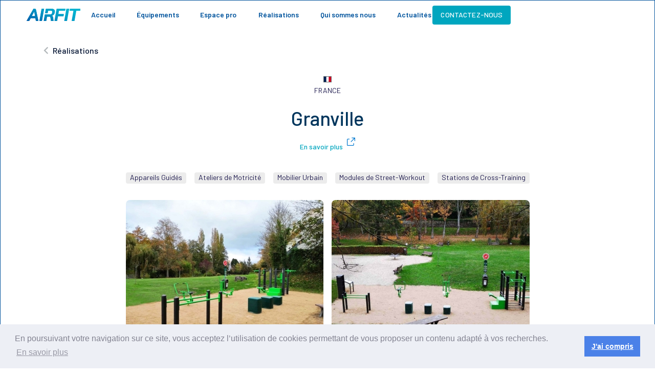

--- FILE ---
content_type: text/html
request_url: https://airfit.co/realisations/granville
body_size: 6505
content:
<!DOCTYPE html><!-- Last Published: Wed Jan 07 2026 02:21:50 GMT+0000 (Coordinated Universal Time) --><html data-wf-domain="airfit.co" data-wf-page="6241bca0662f1c78a4c3e616" data-wf-site="60d71fe63e61cf04adb657a7" lang="fr" data-wf-collection="6241bca0662f1cd617c3e682" data-wf-item-slug="granville"><head><meta charset="utf-8"/><title>L&#x27;aire sportive en accès libre de la ville de Grandville - AirFit</title><meta content="Découvrez l&#x27;aire Street-workout en plein air installée par AirFit dans la ville de Grandville !" name="description"/><meta content="L&#x27;aire sportive en accès libre de la ville de Grandville - AirFit" property="og:title"/><meta content="Découvrez l&#x27;aire Street-workout en plein air installée par AirFit dans la ville de Grandville !" property="og:description"/><meta content="L&#x27;aire sportive en accès libre de la ville de Grandville - AirFit" property="twitter:title"/><meta content="Découvrez l&#x27;aire Street-workout en plein air installée par AirFit dans la ville de Grandville !" property="twitter:description"/><meta property="og:type" content="website"/><meta content="summary_large_image" name="twitter:card"/><meta content="width=device-width, initial-scale=1" name="viewport"/><meta content="w2zqVLfTmc5Nlzv6GlIsqvTul68D1Bg8pARFtkqL8Rs" name="google-site-verification"/><link href="https://cdn.prod.website-files.com/60d71fe63e61cf04adb657a7/css/airfit-2021.webflow.shared.35158b98d.min.css" rel="stylesheet" type="text/css" integrity="sha384-NRWLmN1nrXVuWGw3pj+CAGb5cDeVA37Ndrnrf1g7f1FCW/UhcNHgxht6txGmeZBj" crossorigin="anonymous"/><link href="https://fonts.googleapis.com" rel="preconnect"/><link href="https://fonts.gstatic.com" rel="preconnect" crossorigin="anonymous"/><script src="https://ajax.googleapis.com/ajax/libs/webfont/1.6.26/webfont.js" type="text/javascript"></script><script type="text/javascript">WebFont.load({  google: {    families: ["Montserrat:100,100italic,200,200italic,300,300italic,400,400italic,500,500italic,600,600italic,700,700italic,800,800italic,900,900italic","Barlow:200,200italic,300,300italic,regular,italic,500,500italic,600,600italic,700,700italic,800,800italic","Barlow Condensed:regular,500,600"]  }});</script><script type="text/javascript">!function(o,c){var n=c.documentElement,t=" w-mod-";n.className+=t+"js",("ontouchstart"in o||o.DocumentTouch&&c instanceof DocumentTouch)&&(n.className+=t+"touch")}(window,document);</script><link href="https://cdn.prod.website-files.com/60d71fe63e61cf04adb657a7/60d9a1e8a253864f0832dba9_airfit_favicon_32x32.png" rel="shortcut icon" type="image/x-icon"/><link href="https://cdn.prod.website-files.com/60d71fe63e61cf04adb657a7/60d9a2e82e36c8ab1aed1404_airfit_webclip_256x256.png" rel="apple-touch-icon"/><link href="https://www.airfit.co/realisations/granville" rel="canonical"/><script async="" src="https://www.googletagmanager.com/gtag/js?id=UA-106437113-1"></script><script type="text/javascript">window.dataLayer = window.dataLayer || [];function gtag(){dataLayer.push(arguments);}gtag('js', new Date());gtag('config', 'UA-106437113-1', {'anonymize_ip': true});</script><script type="text/javascript">!function(f,b,e,v,n,t,s){if(f.fbq)return;n=f.fbq=function(){n.callMethod?n.callMethod.apply(n,arguments):n.queue.push(arguments)};if(!f._fbq)f._fbq=n;n.push=n;n.loaded=!0;n.version='2.0';n.agent='plwebflow';n.queue=[];t=b.createElement(e);t.async=!0;t.src=v;s=b.getElementsByTagName(e)[0];s.parentNode.insertBefore(t,s)}(window,document,'script','https://connect.facebook.net/en_US/fbevents.js');fbq('init', '272866343546792');fbq('track', 'PageView');</script><link rel="stylesheet" type="text/css" href="https://cdn.jsdelivr.net/npm/cookieconsent@3/build/cookieconsent.min.css" 
<!-- Google Tag Manager -->
<script>(function(w,d,s,l,i){w[l]=w[l]||[];w[l].push({'gtm.start':
new Date().getTime(),event:'gtm.js'});var f=d.getElementsByTagName(s)[0],
j=d.createElement(s),dl=l!='dataLayer'?'&l='+l:'';j.async=true;j.src=
'https://www.googletagmanager.com/gtm.js?id='+i+dl;f.parentNode.insertBefore(j,f);
})(window,document,'script','dataLayer','GTM-N7XJDJV');</script>
<!-- End Google Tag Manager -->

<meta name="facebook-domain-verification" content="z04tftdp2q6e6wwhaaldf5nrmqxh7w" /><title>Granville</title></head><body><div data-wf--header--variant="base" class="header paca"><div class="header_content-container"><a href="/" class="header_nav-links_logo-container w-inline-block"><img src="https://cdn.prod.website-files.com/60d71fe63e61cf04adb657a7/60d71fe63e61cf6cdbb657d9_airfit_logo_blue-gradient.svg" loading="lazy" alt="Logo AirFit bleu allongé
" height="24" class="header_nav-links_logo"/></a><div class="header_nav-links_text-links-container"><a href="/" class="header_nav-links_text-link">Accueil</a><div data-delay="2" data-hover="true" class="dropdown mobile-show w-dropdown"><div class="dropdown-toggle v2 w-dropdown-toggle"><div class="text-block-138">Équipements<br/></div><div class="icon-21 w-icon-dropdown-toggle"></div></div><nav class="dropdown-list w-dropdown-list"><div class="text-block-14">Découvrez nos équipements sportifs en plein air</div><div class="div-block-958"><a href="/equipements" class="link-tp w-inline-block"><img width="Auto" height="Auto" alt="" src="https://cdn.prod.website-files.com/60d71fe63e61cf04adb657a7/6864018edc9188a088bd3b1e_1.svg" loading="lazy" class="learn-mobile-icon"/><div class="text-block-143">Le Fitness et Street-Workout</div></a><a href="/padel-by-airfit" class="link-tp w-inline-block"><img width="Auto" height="Auto" alt="" src="https://cdn.prod.website-files.com/60d71fe63e61cf04adb657a7/6864018e04f009bf3a07f6a3_3.svg" loading="lazy" class="learn-mobile-icon"/><div class="text-block-143">Le Padel AirFit</div></a></div></nav></div><a href="/espace-pro" class="header_nav-links_text-link">Espace pro</a><a href="/realisations" class="header_nav-links_text-link">Réalisations</a><a href="/qui-sommes-nous" class="header_nav-links_text-link">Qui sommes nous</a><a href="/actualites" class="header_nav-links_text-link last">Actualités</a></div><a data-w-id="7c42ed6e-e580-5f62-da72-901527e5a2ca" href="/contact" target="_blank" class="header_button">Contactez-nous</a></div><div class="header-mobile-container"><div class="header-mobile_content-container"><a href="/" class="header-mobile_nav-links_logo-container w-inline-block"><img src="https://cdn.prod.website-files.com/60d71fe63e61cf04adb657a7/60d71fe63e61cf6cdbb657d9_airfit_logo_blue-gradient.svg" loading="lazy" alt="Logo AirFit bleu allongé
" height="24" class="header-mobile_nav-links_logo"/></a><div data-w-id="9fe72e14-fdea-a223-ee93-5fc87abb18c1" class="header-mobile_menu-icon-container"><div class="header-mobile_menu-icon-line"></div><div class="header-mobile_menu-icon-line"></div><div class="header-mobile_menu-icon-line"></div></div></div><div class="header-mobile_text-links-container"><a href="/" class="header-mobile_nav-links_text-link">Accueil</a><a href="/equipements" class="header-mobile_nav-links_text-link">Équipements</a><a href="/espace-pro" class="header-mobile_nav-links_text-link">Espace Pro</a><a href="/realisations" class="header-mobile_nav-links_text-link">Réalisations</a><a href="/qui-sommes-nous" class="header-mobile_nav-links_text-link">Qui sommes nous</a><a href="/actualites" class="header-mobile_nav-links_text-link">Actualités</a><a href="/contact" class="header-mobile_button">Contactez-nous</a></div></div></div><div class="section_back-button"><a href="/realisations" class="back-button_link-container w-inline-block"><img src="https://cdn.prod.website-files.com/60d71fe63e61cf04adb657a7/60d71fe63e61cf10dfb65805_dropdown-arrow.svg" loading="lazy" alt="" class="back-button_arrow-icon"/><div class="back-button_text">Réalisations</div></a></div><div class="section_photo-grid"><div class="photo-grid_width"><div class="photo-grid_flag-container"><img src="https://cdn.prod.website-files.com/60d71fe63e61cff35fb657cc/64871e261eb143ca7b4c5932_Screenshot%202023-06-12%20at%2015.21.56.png" loading="lazy" alt="" class="photo-grid_flag-image"/></div><h2 class="photo-grid_country">France</h2><h1 class="photo-grid_title">Granville</h1><div class="photo-grid_ext-link-container"><a href="https://www.ouest-france.fr/normandie/granville-50400/granville-des-seances-de-fitness-gratuites-au-val-es-fleurs-2d44ca16-a6c8-11ec-a080-31bcc9ed3b92?utm_source=fluxpublicsports&amp;utm_medium=fluxrss&amp;utm_campaign=banquedecontenu" target="_blank" class="photo-grid_ext-link-text">En savoir plus</a><img src="https://cdn.prod.website-files.com/60d71fe63e61cf04adb657a7/60d71fe63e61cf050bb6580c_icon_new-window.svg" loading="lazy" width="16" height="16" alt="" class="photo-grid_ext-link-icon"/></div><div class="photo-grid_category-list-container w-dyn-list"><div role="list" class="photo-grid_category-list w-dyn-items"><div role="listitem" class="photo-grid_category-list-item w-dyn-item"><div class="photo-grid_category-text">Appareils Guidés</div></div><div role="listitem" class="photo-grid_category-list-item w-dyn-item"><div class="photo-grid_category-text">Ateliers de Motricité</div></div><div role="listitem" class="photo-grid_category-list-item w-dyn-item"><div class="photo-grid_category-text">Mobilier Urbain</div></div><div role="listitem" class="photo-grid_category-list-item w-dyn-item"><div class="photo-grid_category-text">Modules de Street-Workout</div></div><div role="listitem" class="photo-grid_category-list-item w-dyn-item"><div class="photo-grid_category-text">Stations de Cross-Training</div></div></div></div><div class="photo-grid_photo-list-container w-dyn-list"><script type="text/x-wf-template" id="wf-template-b04ed5d5-fc6e-c2ed-fc88-d79722d3a14e">%3Cdiv%20role%3D%22listitem%22%20class%3D%22photo-grid_photo-list-item%20w-dyn-item%20w-dyn-repeater-item%22%3E%3Ca%20href%3D%22%23%22%20class%3D%22photo-grid_photo-lightbox%20w-inline-block%20w-lightbox%22%3E%3Cimg%20src%3D%22https%3A%2F%2Fcdn.prod.website-files.com%2F60d71fe63e61cff35fb657cc%2F6245c121bf9d08e7a9c4d71b_01-22%252003%252029%2520Photo%2520R%25C3%25A9alisation%2520Granville%2520Site%2520(2).jpg%22%20loading%3D%22lazy%22%20alt%3D%22Photo%20de%20l%26%23x27%3Baire%20de%20fitness%20connect%C3%A9e%20AirFit%20du%20parc%20Val%20Es%20Fleur%20%C3%A0%20Granville%22%20sizes%3D%22(max-width%3A%20991px)%2092vw%2C%20(max-width%3A%201439px)%2029vw%2C%20417.328125px%22%20srcset%3D%22https%3A%2F%2Fcdn.prod.website-files.com%2F60d71fe63e61cff35fb657cc%2F6245c121bf9d08e7a9c4d71b_01-22%252003%252029%2520Photo%2520R%25C3%25A9alisation%2520Granville%2520Site%2520(2)-p-500.jpeg%20500w%2C%20https%3A%2F%2Fcdn.prod.website-files.com%2F60d71fe63e61cff35fb657cc%2F6245c121bf9d08e7a9c4d71b_01-22%252003%252029%2520Photo%2520R%25C3%25A9alisation%2520Granville%2520Site%2520(2)-p-1080.jpeg%201080w%2C%20https%3A%2F%2Fcdn.prod.website-files.com%2F60d71fe63e61cff35fb657cc%2F6245c121bf9d08e7a9c4d71b_01-22%252003%252029%2520Photo%2520R%25C3%25A9alisation%2520Granville%2520Site%2520(2)-p-1600.jpeg%201600w%2C%20https%3A%2F%2Fcdn.prod.website-files.com%2F60d71fe63e61cff35fb657cc%2F6245c121bf9d08e7a9c4d71b_01-22%252003%252029%2520Photo%2520R%25C3%25A9alisation%2520Granville%2520Site%2520(2).jpg%201920w%22%20class%3D%22photo-grid_photo%22%2F%3E%3Cscript%20type%3D%22application%2Fjson%22%20class%3D%22w-json%22%3E%7B%0A%20%20%22items%22%3A%20%5B%0A%20%20%20%20%7B%0A%20%20%20%20%20%20%22url%22%3A%20%22https%3A%2F%2Fcdn.prod.website-files.com%2F60d71fe63e61cff35fb657cc%2F6245c121bf9d08e7a9c4d71b_01-22%252003%252029%2520Photo%2520R%25C3%25A9alisation%2520Granville%2520Site%2520(2).jpg%22%2C%0A%20%20%20%20%20%20%22type%22%3A%20%22image%22%0A%20%20%20%20%7D%0A%20%20%5D%2C%0A%20%20%22group%22%3A%20%22Individual%20Lightbox%22%0A%7D%3C%2Fscript%3E%3C%2Fa%3E%3C%2Fdiv%3E</script><div role="list" class="photo-grid_photo-list w-dyn-items"><div role="listitem" class="photo-grid_photo-list-item w-dyn-item w-dyn-repeater-item"><a href="#" class="photo-grid_photo-lightbox w-inline-block w-lightbox"><img src="https://cdn.prod.website-files.com/60d71fe63e61cff35fb657cc/6245c121bf9d08e7a9c4d71b_01-22%2003%2029%20Photo%20R%C3%A9alisation%20Granville%20Site%20(2).jpg" loading="lazy" alt="Photo de l&#x27;aire de fitness connectée AirFit du parc Val Es Fleur à Granville" sizes="(max-width: 991px) 92vw, (max-width: 1439px) 29vw, 417.328125px" srcset="https://cdn.prod.website-files.com/60d71fe63e61cff35fb657cc/6245c121bf9d08e7a9c4d71b_01-22%2003%2029%20Photo%20R%C3%A9alisation%20Granville%20Site%20(2)-p-500.jpeg 500w, https://cdn.prod.website-files.com/60d71fe63e61cff35fb657cc/6245c121bf9d08e7a9c4d71b_01-22%2003%2029%20Photo%20R%C3%A9alisation%20Granville%20Site%20(2)-p-1080.jpeg 1080w, https://cdn.prod.website-files.com/60d71fe63e61cff35fb657cc/6245c121bf9d08e7a9c4d71b_01-22%2003%2029%20Photo%20R%C3%A9alisation%20Granville%20Site%20(2)-p-1600.jpeg 1600w, https://cdn.prod.website-files.com/60d71fe63e61cff35fb657cc/6245c121bf9d08e7a9c4d71b_01-22%2003%2029%20Photo%20R%C3%A9alisation%20Granville%20Site%20(2).jpg 1920w" class="photo-grid_photo"/><script type="application/json" class="w-json">{
  "items": [
    {
      "url": "https://cdn.prod.website-files.com/60d71fe63e61cff35fb657cc/6245c121bf9d08e7a9c4d71b_01-22%2003%2029%20Photo%20R%C3%A9alisation%20Granville%20Site%20(2).jpg",
      "type": "image"
    }
  ],
  "group": "Individual Lightbox"
}</script></a></div><div role="listitem" class="photo-grid_photo-list-item w-dyn-item w-dyn-repeater-item"><a href="#" class="photo-grid_photo-lightbox w-inline-block w-lightbox"><img src="https://cdn.prod.website-files.com/60d71fe63e61cff35fb657cc/6245c121888ff18691030121_01-22%2003%2029%20Photo%20R%C3%A9alisation%20Granville%20Site.jpg" loading="lazy" alt="Photo du plateau sportif en accès libre AirFit du parc Val Es Fleur à Granville" sizes="(max-width: 991px) 92vw, (max-width: 1439px) 29vw, 417.328125px" srcset="https://cdn.prod.website-files.com/60d71fe63e61cff35fb657cc/6245c121888ff18691030121_01-22%2003%2029%20Photo%20R%C3%A9alisation%20Granville%20Site-p-500.jpeg 500w, https://cdn.prod.website-files.com/60d71fe63e61cff35fb657cc/6245c121888ff18691030121_01-22%2003%2029%20Photo%20R%C3%A9alisation%20Granville%20Site-p-800.jpeg 800w, https://cdn.prod.website-files.com/60d71fe63e61cff35fb657cc/6245c121888ff18691030121_01-22%2003%2029%20Photo%20R%C3%A9alisation%20Granville%20Site-p-1080.jpeg 1080w, https://cdn.prod.website-files.com/60d71fe63e61cff35fb657cc/6245c121888ff18691030121_01-22%2003%2029%20Photo%20R%C3%A9alisation%20Granville%20Site.jpg 1920w" class="photo-grid_photo"/><script type="application/json" class="w-json">{
  "items": [
    {
      "url": "https://cdn.prod.website-files.com/60d71fe63e61cff35fb657cc/6245c121888ff18691030121_01-22%2003%2029%20Photo%20R%C3%A9alisation%20Granville%20Site.jpg",
      "type": "image"
    }
  ],
  "group": "Individual Lightbox"
}</script></a></div></div><div class="w-dyn-hide w-dyn-empty"><div>No items found.</div></div></div></div></div><div class="section_suggested-content"><div class="more-articles_width"><div class="suggested-content_title">Autres réalisations</div><div class="suggested-content_collection-list-wrapper w-dyn-list"><div role="list" class="suggested-content_collection-list w-dyn-items"><div role="listitem" class="suggested-content_collection-item w-dyn-item"><a href="/realisations/saint-tropez" class="realisation_photo-container w-inline-block"><img src="https://cdn.prod.website-files.com/60d71fe63e61cff35fb657cc/656065afc511a18ee62f6411_01-23-11-08-Photo-ReI%CC%80alisation-Saint-Tropez-2.webp" loading="lazy" alt="Photo de l&#x27;Arena installée par AirFit à Saint-Tropez" sizes="(max-width: 767px) 91vw, (max-width: 991px) 45vw, (max-width: 1919px) 30vw, 31vw" srcset="https://cdn.prod.website-files.com/60d71fe63e61cff35fb657cc/656065afc511a18ee62f6411_01-23-11-08-Photo-ReI%CC%80alisation-Saint-Tropez-2-p-500.webp 500w, https://cdn.prod.website-files.com/60d71fe63e61cff35fb657cc/656065afc511a18ee62f6411_01-23-11-08-Photo-ReI%CC%80alisation-Saint-Tropez-2-p-800.webp 800w, https://cdn.prod.website-files.com/60d71fe63e61cff35fb657cc/656065afc511a18ee62f6411_01-23-11-08-Photo-ReI%CC%80alisation-Saint-Tropez-2.webp 1024w" class="realisation-photo"/></a><div class="realisation_title-container"><div class="realisation_title">Saint-Tropez</div><div class="realisation_flag-container"><img src="https://cdn.prod.website-files.com/60d71fe63e61cff35fb657cc/64871e261eb143ca7b4c5932_Screenshot%202023-06-12%20at%2015.21.56.png" loading="lazy" alt="" class="realisation_flag"/></div></div></div><div role="listitem" class="suggested-content_collection-item w-dyn-item"><a href="/realisations/la-croix-valmer" class="realisation_photo-container w-inline-block"><img src="https://cdn.prod.website-files.com/60d71fe63e61cff35fb657cc/610115aefdd02c50646527e9_01-19%2006%2012%20Photo%20Re%CC%81alisation%20La%20Croix-Valmer%20(3).jpg" loading="lazy" alt="Photo de l&#x27;aire de fitness extérieur AirFit orange de La Croix Valmer" sizes="(max-width: 767px) 91vw, (max-width: 991px) 45vw, (max-width: 1919px) 30vw, 31vw" srcset="https://cdn.prod.website-files.com/60d71fe63e61cff35fb657cc/610115aefdd02c50646527e9_01-19%2006%2012%20Photo%20Re%CC%81alisation%20La%20Croix-Valmer%20(3)-p-500.jpeg 500w, https://cdn.prod.website-files.com/60d71fe63e61cff35fb657cc/610115aefdd02c50646527e9_01-19%2006%2012%20Photo%20Re%CC%81alisation%20La%20Croix-Valmer%20(3)-p-800.jpeg 800w, https://cdn.prod.website-files.com/60d71fe63e61cff35fb657cc/610115aefdd02c50646527e9_01-19%2006%2012%20Photo%20Re%CC%81alisation%20La%20Croix-Valmer%20(3)-p-1080.jpeg 1080w, https://cdn.prod.website-files.com/60d71fe63e61cff35fb657cc/610115aefdd02c50646527e9_01-19%2006%2012%20Photo%20Re%CC%81alisation%20La%20Croix-Valmer%20(3)-p-1600.jpeg 1600w, https://cdn.prod.website-files.com/60d71fe63e61cff35fb657cc/610115aefdd02c50646527e9_01-19%2006%2012%20Photo%20Re%CC%81alisation%20La%20Croix-Valmer%20(3)-p-2000.jpeg 2000w, https://cdn.prod.website-files.com/60d71fe63e61cff35fb657cc/610115aefdd02c50646527e9_01-19%2006%2012%20Photo%20Re%CC%81alisation%20La%20Croix-Valmer%20(3).jpg 2016w" class="realisation-photo"/></a><div class="realisation_title-container"><div class="realisation_title">La Croix Valmer</div><div class="realisation_flag-container"><img src="https://cdn.prod.website-files.com/60d71fe63e61cff35fb657cc/64871e261eb143ca7b4c5932_Screenshot%202023-06-12%20at%2015.21.56.png" loading="lazy" alt="" class="realisation_flag"/></div></div></div><div role="listitem" class="suggested-content_collection-item w-dyn-item"><a href="/realisations/crous-lille-restaurant-sully" class="realisation_photo-container w-inline-block"><img src="https://cdn.prod.website-files.com/60d71fe63e61cff35fb657cc/61040adf1ada8150dbb1f2ed_01-21%2007%2030%20Photo%20Re%CC%81alisation%20CROUS%20Lille%20-%20Restaurant%20Sully%20Site.jpg" loading="lazy" alt="Photo de l&#x27;aire de fitness extérieure face au restaurant Sully du CROUS de Lille" sizes="(max-width: 767px) 91vw, (max-width: 991px) 45vw, (max-width: 1919px) 30vw, 31vw" srcset="https://cdn.prod.website-files.com/60d71fe63e61cff35fb657cc/61040adf1ada8150dbb1f2ed_01-21%2007%2030%20Photo%20Re%CC%81alisation%20CROUS%20Lille%20-%20Restaurant%20Sully%20Site-p-500.jpeg 500w, https://cdn.prod.website-files.com/60d71fe63e61cff35fb657cc/61040adf1ada8150dbb1f2ed_01-21%2007%2030%20Photo%20Re%CC%81alisation%20CROUS%20Lille%20-%20Restaurant%20Sully%20Site-p-800.jpeg 800w, https://cdn.prod.website-files.com/60d71fe63e61cff35fb657cc/61040adf1ada8150dbb1f2ed_01-21%2007%2030%20Photo%20Re%CC%81alisation%20CROUS%20Lille%20-%20Restaurant%20Sully%20Site-p-1080.jpeg 1080w, https://cdn.prod.website-files.com/60d71fe63e61cff35fb657cc/61040adf1ada8150dbb1f2ed_01-21%2007%2030%20Photo%20Re%CC%81alisation%20CROUS%20Lille%20-%20Restaurant%20Sully%20Site.jpg 1920w" class="realisation-photo"/></a><div class="realisation_title-container"><div class="realisation_title">CROUS Lille - Restaurant Sully</div><div class="realisation_flag-container"><img src="https://cdn.prod.website-files.com/60d71fe63e61cff35fb657cc/64871e261eb143ca7b4c5932_Screenshot%202023-06-12%20at%2015.21.56.png" loading="lazy" alt="" class="realisation_flag"/></div></div></div></div></div></div></div><div class="footer_primary"><div class="footer_primary"><div class="footer_primary_width"><div class="footer_primary_grid-container"><div class="footer_primary_column"><div class="footer_primary_title">Nos équipements</div><div class="w-dyn-list"><div role="list" class="collection-list-14 w-dyn-items"><div role="listitem" class="footer_primary_list-item w-dyn-item"><a href="/familles-equipements/arena" class="footer_primary_link">Arena</a></div><div role="listitem" class="footer_primary_list-item w-dyn-item"><a href="/familles-equipements/stations-de-cross-training" class="footer_primary_link">Stations de Cross-Training</a></div><div role="listitem" class="footer_primary_list-item w-dyn-item"><a href="/familles-equipements/couloirs-sportifs-de-design-actif" class="footer_primary_link">Couloirs Sportifs de Design Actif</a></div><div role="listitem" class="footer_primary_list-item w-dyn-item"><a href="/familles-equipements/ateliers-de-motricite" class="footer_primary_link">Ateliers de Motricité</a></div><div role="listitem" class="footer_primary_list-item w-dyn-item"><a href="/familles-equipements/modules-de-street-workout" class="footer_primary_link">Modules de Street-Workout</a></div><div role="listitem" class="footer_primary_list-item w-dyn-item"><a href="/familles-equipements/mobilier-urbain" class="footer_primary_link">Mobilier Urbain</a></div><div role="listitem" class="footer_primary_list-item w-dyn-item"><a href="/familles-equipements/appareils-guides" class="footer_primary_link">Appareils Guidés</a></div></div></div></div><div class="footer_primary_column"><div class="footer_primary_title">Nos partenaires</div><ul role="list" class="footer_primary_list w-list-unstyled"><li class="footer_primary_list-item"><a href="/espace-pro" class="footer_primary_link">Espace Pro</a></li></ul></div><div class="footer_primary_column"><div class="footer_primary_title">À propos</div><ul role="list" class="footer_primary_list w-list-unstyled"><li class="footer_primary_list-item"><a href="/realisations" class="footer_primary_link">Nos réalisations</a></li><li class="footer_primary_list-item"><a href="/qui-sommes-nous" class="footer_primary_link">Notre équipe</a></li><li class="footer_primary_list-item"><a href="/actualites" class="footer_primary_link">Actualités</a></li><li class="footer_primary_list-item"><a href="/offre-stage-alternance" target="_blank" class="footer_primary_link">Nous rejoindre</a></li></ul></div><div class="footer_primary_column"><div class="footer_primary_title">Contact</div><ul role="list" class="footer_primary_list w-list-unstyled"><li class="footer_primary_list-item"><a href="tel:+33981786705" class="footer-primary_list-item_link">+33 9 81 78 67 05</a></li><li class="footer_primary_list-item"><a href="mailto:info@airfit.co" class="footer-primary_list-item_link">info@airfit.co</a></li></ul><a href="/contact" class="footer_primary_button">Contactez-nous</a><div class="footer_primary_social-icons-container"><a href="https://www.facebook.com/airfit.co/" target="_blank" class="footer_primary_social-icon-container w-inline-block"><img src="https://cdn.prod.website-files.com/60d71fe63e61cf04adb657a7/60d71fe63e61cf0ff5b657e7_facebook_FFFFFF.svg" loading="lazy" width="32" alt="" class="footer_primary_social-icon"/></a><a href="https://www.instagram.com/airfit_co" target="_blank" class="footer_primary_social-icon-container w-inline-block"><img src="https://cdn.prod.website-files.com/60d71fe63e61cf04adb657a7/60d71fe63e61cf7e05b657e8_instagram_FFFFFF.svg" loading="lazy" width="32" alt="" class="footer_primary_social-icon"/></a><a href="https://twitter.com/airfit_co" target="_blank" class="footer_primary_social-icon-container w-inline-block"><img src="https://cdn.prod.website-files.com/60d71fe63e61cf04adb657a7/60d71fe63e61cfe109b657ea_twitter_FFFFFF.svg" loading="lazy" width="32" alt="" class="footer_primary_social-icon"/></a><a href="https://fr.linkedin.com/company/airfit_co" target="_blank" class="footer_primary_social-icon-container w-inline-block"><img src="https://cdn.prod.website-files.com/60d71fe63e61cf04adb657a7/60d71fe63e61cf85bdb657e9_linkedin_FFFFFF.svg" loading="lazy" width="32" alt="" class="footer_primary_social-icon"/></a></div></div></div></div></div><div class="footer_secondary"><div class="footer_secondary_width"><div class="footer_secondary_content-container"><a href="/" class="footer_secondary_logo-container w-inline-block"><img src="https://cdn.prod.website-files.com/60d71fe63e61cf04adb657a7/60d71fe63e61cfd864b657dd_airfit_logo_white.svg" loading="lazy" alt="logo blanc AirFit" height="20" class="footer_secondary_logo-image"/></a><div class="footer_secondary_text-container"><a href="/legal/conditions-generales-utilisation" class="footer_secondary_link">CGU</a><a href="/legal/mentions-legales" class="footer_secondary_link">Mentions légales</a><a href="/legal/politique-en-matiere-de-cookies" class="footer_secondary_link">Politique en matières de cookies</a><a href="/legal/rgpd" class="footer_secondary_link">RGPD</a><div class="footer_secondary_copyright">© 2024 OPTRAKER / AirFit</div></div></div></div></div><div class="footer_border-bottom"></div></div><script src="https://d3e54v103j8qbb.cloudfront.net/js/jquery-3.5.1.min.dc5e7f18c8.js?site=60d71fe63e61cf04adb657a7" type="text/javascript" integrity="sha256-9/aliU8dGd2tb6OSsuzixeV4y/faTqgFtohetphbbj0=" crossorigin="anonymous"></script><script src="https://cdn.prod.website-files.com/60d71fe63e61cf04adb657a7/js/webflow.schunk.59c6248219f37ae8.js" type="text/javascript" integrity="sha384-SiwpjJNf9ZitucDlWa0ARYbaOcz0PUxo+U1JokcCeias7QOSgb93xI+PogbjFilN" crossorigin="anonymous"></script><script src="https://cdn.prod.website-files.com/60d71fe63e61cf04adb657a7/js/webflow.schunk.fe8c0f5a79a60b56.js" type="text/javascript" integrity="sha384-aRNgJyLKlKqFFnUtoPzgcAjyxUnkClgbJWXgLCy+vDXok8TyPQJlaIWAO8dTaiXP" crossorigin="anonymous"></script><script src="https://cdn.prod.website-files.com/60d71fe63e61cf04adb657a7/js/webflow.9658a1c3.6035a4d4f77d4203.js" type="text/javascript" integrity="sha384-mCjgCmUgMxilFFUmn2bsGiLynVXtJJp72hJN54+usyf4jqVBidnMP6NDKFgG29xY" crossorigin="anonymous"></script><!-- Typed.js for dynamic text on the homepage -->
<script src="https://cdn.jsdelivr.net/npm/typed.js@2.0.12"></script>
<script>
var options = {
  strings: ['vos adhérents', 'vos habitants', 'vos étudiants', 'vos collaborateurs', 'vos résidents', 'vos écoliers', 'vos vacanciers'],
  startDelay: 500,
  typeSpeed: 70,
  cursorChar: "",
  loop: true,
  loopCount: Infinity,
  fadeOut: true,
  fadeOutDelay: 400
};
  
var typed = new Typed('#typed', options);
</script>

<script src="https://cdn.jsdelivr.net/npm/cookieconsent@3/build/cookieconsent.min.js" data-cfasync="false"></script>
<script>
window.cookieconsent.initialise({
  "palette": {
    "popup": {
      "background": "#edeff5",
      "text": "#838391"
    },
    "button": {
      "background": "#4b81e8",
      "text": "#ffffff"
    }
  },
  "content": {
    "message": "En poursuivant votre navigation sur ce site, vous acceptez l’utilisation de cookies permettant de vous proposer un contenu adapté à vos recherches.",
    "dismiss": "J'ai compris",
    "link": "En savoir plus",
    "href": "https://dev-airfit.webflow.io/politique-en-matiere-de-cookies"
  }
});
</script></body></html>

--- FILE ---
content_type: text/css
request_url: https://cdn.prod.website-files.com/60d71fe63e61cf04adb657a7/css/airfit-2021.webflow.shared.35158b98d.min.css
body_size: 128538
content:
html{-webkit-text-size-adjust:100%;-ms-text-size-adjust:100%;font-family:sans-serif}body{margin:0}article,aside,details,figcaption,figure,footer,header,hgroup,main,menu,nav,section,summary{display:block}audio,canvas,progress,video{vertical-align:baseline;display:inline-block}audio:not([controls]){height:0;display:none}[hidden],template{display:none}a{background-color:#0000}a:active,a:hover{outline:0}abbr[title]{border-bottom:1px dotted}b,strong{font-weight:700}dfn{font-style:italic}h1{margin:.67em 0;font-size:2em}mark{color:#000;background:#ff0}small{font-size:80%}sub,sup{vertical-align:baseline;font-size:75%;line-height:0;position:relative}sup{top:-.5em}sub{bottom:-.25em}img{border:0}svg:not(:root){overflow:hidden}hr{box-sizing:content-box;height:0}pre{overflow:auto}code,kbd,pre,samp{font-family:monospace;font-size:1em}button,input,optgroup,select,textarea{color:inherit;font:inherit;margin:0}button{overflow:visible}button,select{text-transform:none}button,html input[type=button],input[type=reset]{-webkit-appearance:button;cursor:pointer}button[disabled],html input[disabled]{cursor:default}button::-moz-focus-inner,input::-moz-focus-inner{border:0;padding:0}input{line-height:normal}input[type=checkbox],input[type=radio]{box-sizing:border-box;padding:0}input[type=number]::-webkit-inner-spin-button,input[type=number]::-webkit-outer-spin-button{height:auto}input[type=search]{-webkit-appearance:none}input[type=search]::-webkit-search-cancel-button,input[type=search]::-webkit-search-decoration{-webkit-appearance:none}legend{border:0;padding:0}textarea{overflow:auto}optgroup{font-weight:700}table{border-collapse:collapse;border-spacing:0}td,th{padding:0}@font-face{font-family:webflow-icons;src:url([data-uri])format("truetype");font-weight:400;font-style:normal}[class^=w-icon-],[class*=\ w-icon-]{speak:none;font-variant:normal;text-transform:none;-webkit-font-smoothing:antialiased;-moz-osx-font-smoothing:grayscale;font-style:normal;font-weight:400;line-height:1;font-family:webflow-icons!important}.w-icon-slider-right:before{content:""}.w-icon-slider-left:before{content:""}.w-icon-nav-menu:before{content:""}.w-icon-arrow-down:before,.w-icon-dropdown-toggle:before{content:""}.w-icon-file-upload-remove:before{content:""}.w-icon-file-upload-icon:before{content:""}*{box-sizing:border-box}html{height:100%}body{color:#333;background-color:#fff;min-height:100%;margin:0;font-family:Arial,sans-serif;font-size:14px;line-height:20px}img{vertical-align:middle;max-width:100%;display:inline-block}html.w-mod-touch *{background-attachment:scroll!important}.w-block{display:block}.w-inline-block{max-width:100%;display:inline-block}.w-clearfix:before,.w-clearfix:after{content:" ";grid-area:1/1/2/2;display:table}.w-clearfix:after{clear:both}.w-hidden{display:none}.w-button{color:#fff;line-height:inherit;cursor:pointer;background-color:#3898ec;border:0;border-radius:0;padding:9px 15px;text-decoration:none;display:inline-block}input.w-button{-webkit-appearance:button}html[data-w-dynpage] [data-w-cloak]{color:#0000!important}.w-code-block{margin:unset}pre.w-code-block code{all:inherit}.w-optimization{display:contents}.w-webflow-badge,.w-webflow-badge>img{box-sizing:unset;width:unset;height:unset;max-height:unset;max-width:unset;min-height:unset;min-width:unset;margin:unset;padding:unset;float:unset;clear:unset;border:unset;border-radius:unset;background:unset;background-image:unset;background-position:unset;background-size:unset;background-repeat:unset;background-origin:unset;background-clip:unset;background-attachment:unset;background-color:unset;box-shadow:unset;transform:unset;direction:unset;font-family:unset;font-weight:unset;color:unset;font-size:unset;line-height:unset;font-style:unset;font-variant:unset;text-align:unset;letter-spacing:unset;-webkit-text-decoration:unset;text-decoration:unset;text-indent:unset;text-transform:unset;list-style-type:unset;text-shadow:unset;vertical-align:unset;cursor:unset;white-space:unset;word-break:unset;word-spacing:unset;word-wrap:unset;transition:unset}.w-webflow-badge{white-space:nowrap;cursor:pointer;box-shadow:0 0 0 1px #0000001a,0 1px 3px #0000001a;visibility:visible!important;opacity:1!important;z-index:2147483647!important;color:#aaadb0!important;overflow:unset!important;background-color:#fff!important;border-radius:3px!important;width:auto!important;height:auto!important;margin:0!important;padding:6px!important;font-size:12px!important;line-height:14px!important;text-decoration:none!important;display:inline-block!important;position:fixed!important;inset:auto 12px 12px auto!important;transform:none!important}.w-webflow-badge>img{position:unset;visibility:unset!important;opacity:1!important;vertical-align:middle!important;display:inline-block!important}h1,h2,h3,h4,h5,h6{margin-bottom:10px;font-weight:700}h1{margin-top:20px;font-size:38px;line-height:44px}h2{margin-top:20px;font-size:32px;line-height:36px}h3{margin-top:20px;font-size:24px;line-height:30px}h4{margin-top:10px;font-size:18px;line-height:24px}h5{margin-top:10px;font-size:14px;line-height:20px}h6{margin-top:10px;font-size:12px;line-height:18px}p{margin-top:0;margin-bottom:10px}blockquote{border-left:5px solid #e2e2e2;margin:0 0 10px;padding:10px 20px;font-size:18px;line-height:22px}figure{margin:0 0 10px}ul,ol{margin-top:0;margin-bottom:10px;padding-left:40px}.w-list-unstyled{padding-left:0;list-style:none}.w-embed:before,.w-embed:after{content:" ";grid-area:1/1/2/2;display:table}.w-embed:after{clear:both}.w-video{width:100%;padding:0;position:relative}.w-video iframe,.w-video object,.w-video embed{border:none;width:100%;height:100%;position:absolute;top:0;left:0}fieldset{border:0;margin:0;padding:0}button,[type=button],[type=reset]{cursor:pointer;-webkit-appearance:button;border:0}.w-form{margin:0 0 15px}.w-form-done{text-align:center;background-color:#ddd;padding:20px;display:none}.w-form-fail{background-color:#ffdede;margin-top:10px;padding:10px;display:none}label{margin-bottom:5px;font-weight:700;display:block}.w-input,.w-select{color:#333;vertical-align:middle;background-color:#fff;border:1px solid #ccc;width:100%;height:38px;margin-bottom:10px;padding:8px 12px;font-size:14px;line-height:1.42857;display:block}.w-input::placeholder,.w-select::placeholder{color:#999}.w-input:focus,.w-select:focus{border-color:#3898ec;outline:0}.w-input[disabled],.w-select[disabled],.w-input[readonly],.w-select[readonly],fieldset[disabled] .w-input,fieldset[disabled] .w-select{cursor:not-allowed}.w-input[disabled]:not(.w-input-disabled),.w-select[disabled]:not(.w-input-disabled),.w-input[readonly],.w-select[readonly],fieldset[disabled]:not(.w-input-disabled) .w-input,fieldset[disabled]:not(.w-input-disabled) .w-select{background-color:#eee}textarea.w-input,textarea.w-select{height:auto}.w-select{background-color:#f3f3f3}.w-select[multiple]{height:auto}.w-form-label{cursor:pointer;margin-bottom:0;font-weight:400;display:inline-block}.w-radio{margin-bottom:5px;padding-left:20px;display:block}.w-radio:before,.w-radio:after{content:" ";grid-area:1/1/2/2;display:table}.w-radio:after{clear:both}.w-radio-input{float:left;margin:3px 0 0 -20px;line-height:normal}.w-file-upload{margin-bottom:10px;display:block}.w-file-upload-input{opacity:0;z-index:-100;width:.1px;height:.1px;position:absolute;overflow:hidden}.w-file-upload-default,.w-file-upload-uploading,.w-file-upload-success{color:#333;display:inline-block}.w-file-upload-error{margin-top:10px;display:block}.w-file-upload-default.w-hidden,.w-file-upload-uploading.w-hidden,.w-file-upload-error.w-hidden,.w-file-upload-success.w-hidden{display:none}.w-file-upload-uploading-btn{cursor:pointer;background-color:#fafafa;border:1px solid #ccc;margin:0;padding:8px 12px;font-size:14px;font-weight:400;display:flex}.w-file-upload-file{background-color:#fafafa;border:1px solid #ccc;flex-grow:1;justify-content:space-between;margin:0;padding:8px 9px 8px 11px;display:flex}.w-file-upload-file-name{font-size:14px;font-weight:400;display:block}.w-file-remove-link{cursor:pointer;width:auto;height:auto;margin-top:3px;margin-left:10px;padding:3px;display:block}.w-icon-file-upload-remove{margin:auto;font-size:10px}.w-file-upload-error-msg{color:#ea384c;padding:2px 0;display:inline-block}.w-file-upload-info{padding:0 12px;line-height:38px;display:inline-block}.w-file-upload-label{cursor:pointer;background-color:#fafafa;border:1px solid #ccc;margin:0;padding:8px 12px;font-size:14px;font-weight:400;display:inline-block}.w-icon-file-upload-icon,.w-icon-file-upload-uploading{width:20px;margin-right:8px;display:inline-block}.w-icon-file-upload-uploading{height:20px}.w-container{max-width:940px;margin-left:auto;margin-right:auto}.w-container:before,.w-container:after{content:" ";grid-area:1/1/2/2;display:table}.w-container:after{clear:both}.w-container .w-row{margin-left:-10px;margin-right:-10px}.w-row:before,.w-row:after{content:" ";grid-area:1/1/2/2;display:table}.w-row:after{clear:both}.w-row .w-row{margin-left:0;margin-right:0}.w-col{float:left;width:100%;min-height:1px;padding-left:10px;padding-right:10px;position:relative}.w-col .w-col{padding-left:0;padding-right:0}.w-col-1{width:8.33333%}.w-col-2{width:16.6667%}.w-col-3{width:25%}.w-col-4{width:33.3333%}.w-col-5{width:41.6667%}.w-col-6{width:50%}.w-col-7{width:58.3333%}.w-col-8{width:66.6667%}.w-col-9{width:75%}.w-col-10{width:83.3333%}.w-col-11{width:91.6667%}.w-col-12{width:100%}.w-hidden-main{display:none!important}@media screen and (max-width:991px){.w-container{max-width:728px}.w-hidden-main{display:inherit!important}.w-hidden-medium{display:none!important}.w-col-medium-1{width:8.33333%}.w-col-medium-2{width:16.6667%}.w-col-medium-3{width:25%}.w-col-medium-4{width:33.3333%}.w-col-medium-5{width:41.6667%}.w-col-medium-6{width:50%}.w-col-medium-7{width:58.3333%}.w-col-medium-8{width:66.6667%}.w-col-medium-9{width:75%}.w-col-medium-10{width:83.3333%}.w-col-medium-11{width:91.6667%}.w-col-medium-12{width:100%}.w-col-stack{width:100%;left:auto;right:auto}}@media screen and (max-width:767px){.w-hidden-main,.w-hidden-medium{display:inherit!important}.w-hidden-small{display:none!important}.w-row,.w-container .w-row{margin-left:0;margin-right:0}.w-col{width:100%;left:auto;right:auto}.w-col-small-1{width:8.33333%}.w-col-small-2{width:16.6667%}.w-col-small-3{width:25%}.w-col-small-4{width:33.3333%}.w-col-small-5{width:41.6667%}.w-col-small-6{width:50%}.w-col-small-7{width:58.3333%}.w-col-small-8{width:66.6667%}.w-col-small-9{width:75%}.w-col-small-10{width:83.3333%}.w-col-small-11{width:91.6667%}.w-col-small-12{width:100%}}@media screen and (max-width:479px){.w-container{max-width:none}.w-hidden-main,.w-hidden-medium,.w-hidden-small{display:inherit!important}.w-hidden-tiny{display:none!important}.w-col{width:100%}.w-col-tiny-1{width:8.33333%}.w-col-tiny-2{width:16.6667%}.w-col-tiny-3{width:25%}.w-col-tiny-4{width:33.3333%}.w-col-tiny-5{width:41.6667%}.w-col-tiny-6{width:50%}.w-col-tiny-7{width:58.3333%}.w-col-tiny-8{width:66.6667%}.w-col-tiny-9{width:75%}.w-col-tiny-10{width:83.3333%}.w-col-tiny-11{width:91.6667%}.w-col-tiny-12{width:100%}}.w-widget{position:relative}.w-widget-map{width:100%;height:400px}.w-widget-map label{width:auto;display:inline}.w-widget-map img{max-width:inherit}.w-widget-map .gm-style-iw{text-align:center}.w-widget-map .gm-style-iw>button{display:none!important}.w-widget-twitter{overflow:hidden}.w-widget-twitter-count-shim{vertical-align:top;text-align:center;background:#fff;border:1px solid #758696;border-radius:3px;width:28px;height:20px;display:inline-block;position:relative}.w-widget-twitter-count-shim *{pointer-events:none;-webkit-user-select:none;user-select:none}.w-widget-twitter-count-shim .w-widget-twitter-count-inner{text-align:center;color:#999;font-family:serif;font-size:15px;line-height:12px;position:relative}.w-widget-twitter-count-shim .w-widget-twitter-count-clear{display:block;position:relative}.w-widget-twitter-count-shim.w--large{width:36px;height:28px}.w-widget-twitter-count-shim.w--large .w-widget-twitter-count-inner{font-size:18px;line-height:18px}.w-widget-twitter-count-shim:not(.w--vertical){margin-left:5px;margin-right:8px}.w-widget-twitter-count-shim:not(.w--vertical).w--large{margin-left:6px}.w-widget-twitter-count-shim:not(.w--vertical):before,.w-widget-twitter-count-shim:not(.w--vertical):after{content:" ";pointer-events:none;border:solid #0000;width:0;height:0;position:absolute;top:50%;left:0}.w-widget-twitter-count-shim:not(.w--vertical):before{border-width:4px;border-color:#75869600 #5d6c7b #75869600 #75869600;margin-top:-4px;margin-left:-9px}.w-widget-twitter-count-shim:not(.w--vertical).w--large:before{border-width:5px;margin-top:-5px;margin-left:-10px}.w-widget-twitter-count-shim:not(.w--vertical):after{border-width:4px;border-color:#fff0 #fff #fff0 #fff0;margin-top:-4px;margin-left:-8px}.w-widget-twitter-count-shim:not(.w--vertical).w--large:after{border-width:5px;margin-top:-5px;margin-left:-9px}.w-widget-twitter-count-shim.w--vertical{width:61px;height:33px;margin-bottom:8px}.w-widget-twitter-count-shim.w--vertical:before,.w-widget-twitter-count-shim.w--vertical:after{content:" ";pointer-events:none;border:solid #0000;width:0;height:0;position:absolute;top:100%;left:50%}.w-widget-twitter-count-shim.w--vertical:before{border-width:5px;border-color:#5d6c7b #75869600 #75869600;margin-left:-5px}.w-widget-twitter-count-shim.w--vertical:after{border-width:4px;border-color:#fff #fff0 #fff0;margin-left:-4px}.w-widget-twitter-count-shim.w--vertical .w-widget-twitter-count-inner{font-size:18px;line-height:22px}.w-widget-twitter-count-shim.w--vertical.w--large{width:76px}.w-background-video{color:#fff;height:500px;position:relative;overflow:hidden}.w-background-video>video{object-fit:cover;z-index:-100;background-position:50%;background-size:cover;width:100%;height:100%;margin:auto;position:absolute;inset:-100%}.w-background-video>video::-webkit-media-controls-start-playback-button{-webkit-appearance:none;display:none!important}.w-background-video--control{background-color:#0000;padding:0;position:absolute;bottom:1em;right:1em}.w-background-video--control>[hidden]{display:none!important}.w-slider{text-align:center;clear:both;-webkit-tap-highlight-color:#0000;tap-highlight-color:#0000;background:#ddd;height:300px;position:relative}.w-slider-mask{z-index:1;white-space:nowrap;height:100%;display:block;position:relative;left:0;right:0;overflow:hidden}.w-slide{vertical-align:top;white-space:normal;text-align:left;width:100%;height:100%;display:inline-block;position:relative}.w-slider-nav{z-index:2;text-align:center;-webkit-tap-highlight-color:#0000;tap-highlight-color:#0000;height:40px;margin:auto;padding-top:10px;position:absolute;inset:auto 0 0}.w-slider-nav.w-round>div{border-radius:100%}.w-slider-nav.w-num>div{font-size:inherit;line-height:inherit;width:auto;height:auto;padding:.2em .5em}.w-slider-nav.w-shadow>div{box-shadow:0 0 3px #3336}.w-slider-nav-invert{color:#fff}.w-slider-nav-invert>div{background-color:#2226}.w-slider-nav-invert>div.w-active{background-color:#222}.w-slider-dot{cursor:pointer;background-color:#fff6;width:1em;height:1em;margin:0 3px .5em;transition:background-color .1s,color .1s;display:inline-block;position:relative}.w-slider-dot.w-active{background-color:#fff}.w-slider-dot:focus{outline:none;box-shadow:0 0 0 2px #fff}.w-slider-dot:focus.w-active{box-shadow:none}.w-slider-arrow-left,.w-slider-arrow-right{cursor:pointer;color:#fff;-webkit-tap-highlight-color:#0000;tap-highlight-color:#0000;-webkit-user-select:none;user-select:none;width:80px;margin:auto;font-size:40px;position:absolute;inset:0;overflow:hidden}.w-slider-arrow-left [class^=w-icon-],.w-slider-arrow-right [class^=w-icon-],.w-slider-arrow-left [class*=\ w-icon-],.w-slider-arrow-right [class*=\ w-icon-]{position:absolute}.w-slider-arrow-left:focus,.w-slider-arrow-right:focus{outline:0}.w-slider-arrow-left{z-index:3;right:auto}.w-slider-arrow-right{z-index:4;left:auto}.w-icon-slider-left,.w-icon-slider-right{width:1em;height:1em;margin:auto;inset:0}.w-slider-aria-label{clip:rect(0 0 0 0);border:0;width:1px;height:1px;margin:-1px;padding:0;position:absolute;overflow:hidden}.w-slider-force-show{display:block!important}.w-dropdown{text-align:left;z-index:900;margin-left:auto;margin-right:auto;display:inline-block;position:relative}.w-dropdown-btn,.w-dropdown-toggle,.w-dropdown-link{vertical-align:top;color:#222;text-align:left;white-space:nowrap;margin-left:auto;margin-right:auto;padding:20px;text-decoration:none;position:relative}.w-dropdown-toggle{-webkit-user-select:none;user-select:none;cursor:pointer;padding-right:40px;display:inline-block}.w-dropdown-toggle:focus{outline:0}.w-icon-dropdown-toggle{width:1em;height:1em;margin:auto 20px auto auto;position:absolute;top:0;bottom:0;right:0}.w-dropdown-list{background:#ddd;min-width:100%;display:none;position:absolute}.w-dropdown-list.w--open{display:block}.w-dropdown-link{color:#222;padding:10px 20px;display:block}.w-dropdown-link.w--current{color:#0082f3}.w-dropdown-link:focus{outline:0}@media screen and (max-width:767px){.w-nav-brand{padding-left:10px}}.w-lightbox-backdrop{cursor:auto;letter-spacing:normal;text-indent:0;text-shadow:none;text-transform:none;visibility:visible;white-space:normal;word-break:normal;word-spacing:normal;word-wrap:normal;color:#fff;text-align:center;z-index:2000;opacity:0;-webkit-user-select:none;-moz-user-select:none;-webkit-tap-highlight-color:transparent;background:#000000e6;outline:0;font-family:Helvetica Neue,Helvetica,Ubuntu,Segoe UI,Verdana,sans-serif;font-size:17px;font-style:normal;font-weight:300;line-height:1.2;list-style:disc;position:fixed;inset:0;-webkit-transform:translate(0)}.w-lightbox-backdrop,.w-lightbox-container{-webkit-overflow-scrolling:touch;height:100%;overflow:auto}.w-lightbox-content{height:100vh;position:relative;overflow:hidden}.w-lightbox-view{opacity:0;width:100vw;height:100vh;position:absolute}.w-lightbox-view:before{content:"";height:100vh}.w-lightbox-group,.w-lightbox-group .w-lightbox-view,.w-lightbox-group .w-lightbox-view:before{height:86vh}.w-lightbox-frame,.w-lightbox-view:before{vertical-align:middle;display:inline-block}.w-lightbox-figure{margin:0;position:relative}.w-lightbox-group .w-lightbox-figure{cursor:pointer}.w-lightbox-img{width:auto;max-width:none;height:auto}.w-lightbox-image{float:none;max-width:100vw;max-height:100vh;display:block}.w-lightbox-group .w-lightbox-image{max-height:86vh}.w-lightbox-caption{text-align:left;text-overflow:ellipsis;white-space:nowrap;background:#0006;padding:.5em 1em;position:absolute;bottom:0;left:0;right:0;overflow:hidden}.w-lightbox-embed{width:100%;height:100%;position:absolute;inset:0}.w-lightbox-control{cursor:pointer;background-position:50%;background-repeat:no-repeat;background-size:24px;width:4em;transition:all .3s;position:absolute;top:0}.w-lightbox-left{background-image:url([data-uri]);display:none;bottom:0;left:0}.w-lightbox-right{background-image:url([data-uri]);display:none;bottom:0;right:0}.w-lightbox-close{background-image:url([data-uri]);background-size:18px;height:2.6em;right:0}.w-lightbox-strip{white-space:nowrap;padding:0 1vh;line-height:0;position:absolute;bottom:0;left:0;right:0;overflow:auto hidden}.w-lightbox-item{box-sizing:content-box;cursor:pointer;width:10vh;padding:2vh 1vh;display:inline-block;-webkit-transform:translate(0,0)}.w-lightbox-active{opacity:.3}.w-lightbox-thumbnail{background:#222;height:10vh;position:relative;overflow:hidden}.w-lightbox-thumbnail-image{position:absolute;top:0;left:0}.w-lightbox-thumbnail .w-lightbox-tall{width:100%;top:50%;transform:translateY(-50%)}.w-lightbox-thumbnail .w-lightbox-wide{height:100%;left:50%;transform:translate(-50%)}.w-lightbox-spinner{box-sizing:border-box;border:5px solid #0006;border-radius:50%;width:40px;height:40px;margin-top:-20px;margin-left:-20px;animation:.8s linear infinite spin;position:absolute;top:50%;left:50%}.w-lightbox-spinner:after{content:"";border:3px solid #0000;border-bottom-color:#fff;border-radius:50%;position:absolute;inset:-4px}.w-lightbox-hide{display:none}.w-lightbox-noscroll{overflow:hidden}@media (min-width:768px){.w-lightbox-content{height:96vh;margin-top:2vh}.w-lightbox-view,.w-lightbox-view:before{height:96vh}.w-lightbox-group,.w-lightbox-group .w-lightbox-view,.w-lightbox-group .w-lightbox-view:before{height:84vh}.w-lightbox-image{max-width:96vw;max-height:96vh}.w-lightbox-group .w-lightbox-image{max-width:82.3vw;max-height:84vh}.w-lightbox-left,.w-lightbox-right{opacity:.5;display:block}.w-lightbox-close{opacity:.8}.w-lightbox-control:hover{opacity:1}}.w-lightbox-inactive,.w-lightbox-inactive:hover{opacity:0}.w-richtext:before,.w-richtext:after{content:" ";grid-area:1/1/2/2;display:table}.w-richtext:after{clear:both}.w-richtext[contenteditable=true]:before,.w-richtext[contenteditable=true]:after{white-space:initial}.w-richtext ol,.w-richtext ul{overflow:hidden}.w-richtext .w-richtext-figure-selected.w-richtext-figure-type-video div:after,.w-richtext .w-richtext-figure-selected[data-rt-type=video] div:after,.w-richtext .w-richtext-figure-selected.w-richtext-figure-type-image div,.w-richtext .w-richtext-figure-selected[data-rt-type=image] div{outline:2px solid #2895f7}.w-richtext figure.w-richtext-figure-type-video>div:after,.w-richtext figure[data-rt-type=video]>div:after{content:"";display:none;position:absolute;inset:0}.w-richtext figure{max-width:60%;position:relative}.w-richtext figure>div:before{cursor:default!important}.w-richtext figure img{width:100%}.w-richtext figure figcaption.w-richtext-figcaption-placeholder{opacity:.6}.w-richtext figure div{color:#0000;font-size:0}.w-richtext figure.w-richtext-figure-type-image,.w-richtext figure[data-rt-type=image]{display:table}.w-richtext figure.w-richtext-figure-type-image>div,.w-richtext figure[data-rt-type=image]>div{display:inline-block}.w-richtext figure.w-richtext-figure-type-image>figcaption,.w-richtext figure[data-rt-type=image]>figcaption{caption-side:bottom;display:table-caption}.w-richtext figure.w-richtext-figure-type-video,.w-richtext figure[data-rt-type=video]{width:60%;height:0}.w-richtext figure.w-richtext-figure-type-video iframe,.w-richtext figure[data-rt-type=video] iframe{width:100%;height:100%;position:absolute;top:0;left:0}.w-richtext figure.w-richtext-figure-type-video>div,.w-richtext figure[data-rt-type=video]>div{width:100%}.w-richtext figure.w-richtext-align-center{clear:both;margin-left:auto;margin-right:auto}.w-richtext figure.w-richtext-align-center.w-richtext-figure-type-image>div,.w-richtext figure.w-richtext-align-center[data-rt-type=image]>div{max-width:100%}.w-richtext figure.w-richtext-align-normal{clear:both}.w-richtext figure.w-richtext-align-fullwidth{text-align:center;clear:both;width:100%;max-width:100%;margin-left:auto;margin-right:auto;display:block}.w-richtext figure.w-richtext-align-fullwidth>div{padding-bottom:inherit;display:inline-block}.w-richtext figure.w-richtext-align-fullwidth>figcaption{display:block}.w-richtext figure.w-richtext-align-floatleft{float:left;clear:none;margin-right:15px}.w-richtext figure.w-richtext-align-floatright{float:right;clear:none;margin-left:15px}.w-nav{z-index:1000;background:#ddd;position:relative}.w-nav:before,.w-nav:after{content:" ";grid-area:1/1/2/2;display:table}.w-nav:after{clear:both}.w-nav-brand{float:left;color:#333;text-decoration:none;position:relative}.w-nav-link{vertical-align:top;color:#222;text-align:left;margin-left:auto;margin-right:auto;padding:20px;text-decoration:none;display:inline-block;position:relative}.w-nav-link.w--current{color:#0082f3}.w-nav-menu{float:right;position:relative}[data-nav-menu-open]{text-align:center;background:#c8c8c8;min-width:200px;position:absolute;top:100%;left:0;right:0;overflow:visible;display:block!important}.w--nav-link-open{display:block;position:relative}.w-nav-overlay{width:100%;display:none;position:absolute;top:100%;left:0;right:0;overflow:hidden}.w-nav-overlay [data-nav-menu-open]{top:0}.w-nav[data-animation=over-left] .w-nav-overlay{width:auto}.w-nav[data-animation=over-left] .w-nav-overlay,.w-nav[data-animation=over-left] [data-nav-menu-open]{z-index:1;top:0;right:auto}.w-nav[data-animation=over-right] .w-nav-overlay{width:auto}.w-nav[data-animation=over-right] .w-nav-overlay,.w-nav[data-animation=over-right] [data-nav-menu-open]{z-index:1;top:0;left:auto}.w-nav-button{float:right;cursor:pointer;-webkit-tap-highlight-color:#0000;tap-highlight-color:#0000;-webkit-user-select:none;user-select:none;padding:18px;font-size:24px;display:none;position:relative}.w-nav-button:focus{outline:0}.w-nav-button.w--open{color:#fff;background-color:#c8c8c8}.w-nav[data-collapse=all] .w-nav-menu{display:none}.w-nav[data-collapse=all] .w-nav-button,.w--nav-dropdown-open,.w--nav-dropdown-toggle-open{display:block}.w--nav-dropdown-list-open{position:static}@media screen and (max-width:991px){.w-nav[data-collapse=medium] .w-nav-menu{display:none}.w-nav[data-collapse=medium] .w-nav-button{display:block}}@media screen and (max-width:767px){.w-nav[data-collapse=small] .w-nav-menu{display:none}.w-nav[data-collapse=small] .w-nav-button{display:block}.w-nav-brand{padding-left:10px}}@media screen and (max-width:479px){.w-nav[data-collapse=tiny] .w-nav-menu{display:none}.w-nav[data-collapse=tiny] .w-nav-button{display:block}}.w-tabs{position:relative}.w-tabs:before,.w-tabs:after{content:" ";grid-area:1/1/2/2;display:table}.w-tabs:after{clear:both}.w-tab-menu{position:relative}.w-tab-link{vertical-align:top;text-align:left;cursor:pointer;color:#222;background-color:#ddd;padding:9px 30px;text-decoration:none;display:inline-block;position:relative}.w-tab-link.w--current{background-color:#c8c8c8}.w-tab-link:focus{outline:0}.w-tab-content{display:block;position:relative;overflow:hidden}.w-tab-pane{display:none;position:relative}.w--tab-active{display:block}@media screen and (max-width:479px){.w-tab-link{display:block}}.w-ix-emptyfix:after{content:""}@keyframes spin{0%{transform:rotate(0)}to{transform:rotate(360deg)}}.w-dyn-empty{background-color:#ddd;padding:10px}.w-dyn-hide,.w-dyn-bind-empty,.w-condition-invisible{display:none!important}.wf-layout-layout{display:grid}:root{--blue-900:#00365d;--bleu-airfit:#01549d;--gray-400:#c2c5c7;--white:var(--flowui-component-library-white);--gray-200:#ececec;--gray-700:#676c71;--blue-700:#0c578d;--gray-100:#f4f4f5;--airfit-bleu-medium:var(--bleu-airfit);--blue-600:#00a6bf;--airfit-bleu-foncé:#001231;--blue-800:#1d194d;--blue-200:#d7eefe;--gray-300:var(--color\<deleted\|variable-b374036a-7a97-3fe4-956d-a5a4e8c0d56b\>);--gray-500:#b2b7ba;--blue-400:#65b0e7;--gray-800:#40464a;--blue-100:#edf8ff;--blue-500:#2c9aea;--gray-600:#898f94;--black:black;--gray-900:#212528;--blue-300:#a0d1f4;--transparent-airfit:#fff0;--conversion-flow-library-medium-purple\<deleted\|variable-37794173\>:#b16cea;--conversion-flow-library-light-coral\<deleted\|variable-34d8b0e8\>:#ff5e69;--conversion-flow-library-coral\<deleted\|variable-2e7c752c\>:#ff8a56;--conversion-flow-library-sandy-brown\<deleted\|variable-e2c22bfc\>:#ffa84b;--flowui-component-library-gray-700\<deleted\|variable-87e3868e\>:#282556;--flowui-component-library-grey-300\<deleted\|variable-0cc6033c\>:#e4e6f1;--flowui-component-library-gray-200\<deleted\|variable-7bab5fb1\>:#f3f5fb;--flowui-component-library-success-lighter\<deleted\|variable-bed97e0f\>:#ebfff6;--flowui-component-library-success-darker\<deleted\|variable-1cd15803\>:#006638;--flowui-component-library-gray-900\<deleted\|variable-7b64cafb\>:#160042;--flowui-component-library-gray-400\<deleted\|variable-d727af8f\>:#b6b9ce;--flowui-component-library-gray-500\<deleted\|variable-2268f126\>:#6b7094;--flowui-component-library-primary-base\<deleted\|variable-2d1581e5\>:#642eff;--flowui-component-library-gray-100\<deleted\|variable-b37e6d8f\>:#f7f9fd;--flowui-component-library-white:white;--alley-component-library-blue--900\<deleted\|variable-a6ac649b\>:#5167f6;--alley-component-library-gray--0\<deleted\|variable-5455c293\>:#dedfe3;--alley-component-library-blue--800\<deleted\|variable-a6e025e3\>:#6478f7;--alley-component-library-blue--700\<deleted\|variable-375dfecd\>:#7788f8;--alley-component-library-gray--900\<deleted\|variable-77f97277\>:#131316;--flowui-component-library-gray-800\<deleted\|variable-36758165\>:#1b114a;--flowui-component-library-primary-dark\<deleted\|variable-146745c6\>:#2d0896;--flowui-component-library-error-darker\<deleted\|variable-ffa094ec\>:#5b0b11;--accessible-components-dark-grey:#9b9b9b;--transparent-blanc:#ffffff80;--color\<deleted\|variable-b374036a-7a97-3fe4-956d-a5a4e8c0d56b\>:#e5e6e969}.w-layout-hflex{flex-direction:row;align-items:flex-start;display:flex}.w-embed-youtubevideo{background-image:url(https://d3e54v103j8qbb.cloudfront.net/static/youtube-placeholder.2b05e7d68d.svg);background-position:50%;background-size:cover;width:100%;padding-bottom:0;padding-left:0;padding-right:0;position:relative}.w-embed-youtubevideo:empty{min-height:75px;padding-bottom:56.25%}.w-layout-blockcontainer{max-width:940px;margin-left:auto;margin-right:auto;display:block}.w-pagination-wrapper{flex-wrap:wrap;justify-content:center;display:flex}.w-pagination-previous{color:#333;background-color:#fafafa;border:1px solid #ccc;border-radius:2px;margin-left:10px;margin-right:10px;padding:9px 20px;font-size:14px;display:block}.w-pagination-previous-icon{margin-right:4px}.w-pagination-next{color:#333;background-color:#fafafa;border:1px solid #ccc;border-radius:2px;margin-left:10px;margin-right:10px;padding:9px 20px;font-size:14px;display:block}.w-pagination-next-icon{margin-left:4px}.w-layout-grid{grid-row-gap:16px;grid-column-gap:16px;grid-template-rows:auto auto;grid-template-columns:1fr 1fr;grid-auto-columns:1fr;display:grid}.w-layout-layout{grid-row-gap:20px;grid-column-gap:20px;grid-auto-columns:1fr;justify-content:center;padding:20px}.w-layout-cell{flex-direction:column;justify-content:flex-start;align-items:flex-start;display:flex}.w-checkbox{margin-bottom:5px;padding-left:20px;display:block}.w-checkbox:before{content:" ";grid-area:1/1/2/2;display:table}.w-checkbox:after{content:" ";clear:both;grid-area:1/1/2/2;display:table}.w-backgroundvideo-backgroundvideoplaypausebutton:focus-visible{outline-offset:2px;border-radius:50%;outline:2px solid #3b79c3}.w-users-userformpagewrap{flex-direction:column;justify-content:center;align-items:stretch;max-width:340px;height:100vh;margin-left:auto;margin-right:auto;display:flex}.w-users-userloginformwrapper{margin-bottom:0;padding-left:20px;padding-right:20px;position:relative}.w-users-userformheader{text-align:center}.w-users-userformbutton{text-align:center;width:100%}.w-users-userformfooter{justify-content:space-between;margin-top:12px;display:flex}.w-users-userformerrorstate{margin-left:20px;margin-right:20px;position:absolute;top:100%;left:0%;right:0%}.w-users-usersignupformwrapper{margin-bottom:0;padding-left:20px;padding-right:20px;position:relative}.w-users-userformsuccessstate{display:none}.w-checkbox-input{float:left;margin:4px 0 0 -20px;line-height:normal}.w-checkbox-input--inputType-custom{border:1px solid #ccc;border-radius:2px;width:12px;height:12px}.w-checkbox-input--inputType-custom.w--redirected-checked{background-color:#3898ec;background-image:url(https://d3e54v103j8qbb.cloudfront.net/static/custom-checkbox-checkmark.589d534424.svg);background-position:50%;background-repeat:no-repeat;background-size:cover;border-color:#3898ec}.w-checkbox-input--inputType-custom.w--redirected-focus{box-shadow:0 0 3px 1px #3898ec}.w-users-usersignupverificationmessage{display:none}.w-users-userresetpasswordformwrapper,.w-users-userupdatepasswordformwrapper{margin-bottom:0;padding-left:20px;padding-right:20px;position:relative}.w-users-useraccountwrapper{background-color:#f5f5f5;width:100%;min-height:100vh;padding:20px}.w-users-blockheader{background-color:#fff;border:1px solid #e6e6e6;justify-content:space-between;align-items:baseline;padding:4px 20px;display:flex}.w-users-blockcontent{background-color:#fff;border-bottom:1px solid #e6e6e6;border-left:1px solid #e6e6e6;border-right:1px solid #e6e6e6;margin-bottom:20px;padding:20px}.w-users-useraccountformsavebutton{text-align:center;margin-right:8px}.w-users-useraccountformcancelbutton{text-align:center;color:#333;background-color:#d3d3d3}@media screen and (max-width:991px){.w-layout-blockcontainer{max-width:728px}}@media screen and (max-width:767px){.w-layout-blockcontainer{max-width:none}}body{color:#333;border:1px solid #01549d;flex-direction:column;justify-content:flex-start;align-items:center;font-family:Barlow,sans-serif;font-size:14px;line-height:20px}h1{text-align:center;margin-top:20px;margin-bottom:8px;font-size:38px;font-weight:700;line-height:44px}h2{color:#001231;margin-top:20px;margin-bottom:20px;font-size:24px;font-weight:700;line-height:32px}h3{margin-top:20px;margin-bottom:10px;font-size:24px;font-weight:700;line-height:30px}h4{margin-top:10px;margin-bottom:10px;font-size:18px;font-weight:700;line-height:24px}h5{margin-top:10px;margin-bottom:10px;font-size:14px;font-weight:700;line-height:20px}h6{margin-top:10px;margin-bottom:10px;font-size:12px;font-weight:700;line-height:18px}p{color:#5a6670;margin-bottom:10px;font-size:15px;line-height:21px}a{color:#000;text-decoration:underline}ul,ol{margin-top:0;margin-bottom:10px;padding-left:40px}img{border:0 solid #0000;max-width:100%;margin-bottom:20px;display:inline-block}strong{font-style:normal;font-weight:600}blockquote{border-left:5px solid #e2e2e2;margin-bottom:10px;padding:10px 20px;font-size:18px;line-height:22px}figure{margin-bottom:10px}figcaption{text-align:center;margin-top:5px}.footer_secondary{background-color:var(--bleu-airfit)}.footer_secondary_text-container{justify-content:space-between;align-items:center;height:64px;display:flex}.footer_secondary_link{border-bottom:.75px dashed var(--gray-400);color:var(--gray-400);margin-left:24px;font-size:13px;font-weight:400;text-decoration:none}.footer_secondary_link:hover{color:#fff;border-bottom-color:#fff}.footer_primary{background-color:var(--bleu-airfit);padding-top:20px;padding-bottom:0}.footer.combo-espace-pro{width:100%;display:block}.more-articles_width{justify-content:space-between;align-items:center;width:100%;margin-left:4vw;margin-right:4vw}.header{z-index:999;background-color:var(--white);flex-direction:column;justify-content:center;height:56px;padding-left:4vw;padding-right:4vw;display:flex;position:fixed;inset:0% 0% auto;box-shadow:0 2px 12px #00000026}.header.paca{box-shadow:none}.hero-image{z-index:-1;object-fit:cover;width:100%;height:100%;display:block}.footer_secondary_copyright{color:#fff;margin-left:24px;font-size:13px}.footer_primary_grid-container{grid-column-gap:16px;grid-row-gap:16px;grid-template-rows:auto;grid-template-columns:1fr 1fr 1fr 1fr;grid-auto-columns:1fr;justify-content:space-between;display:grid}.section_highlights{flex-direction:column;align-items:center;margin-bottom:0;padding-top:16px;padding-bottom:25px;display:flex}.section_client-logos{padding-top:24px;padding-bottom:32px}.client-logos_client-logos-container{flex-wrap:wrap;justify-content:center;align-items:center;margin-top:16px;margin-bottom:16px;display:flex}.section_contact{border-top:.5px solid var(--gray-200);background-color:var(--gray-200);flex-direction:column;justify-content:space-between;align-items:center;margin-top:64px;padding-top:120px;padding-bottom:150px;display:flex;position:relative;overflow:hidden}.header_nav-links_logo{margin-bottom:0}.footer_border-bottom{background-image:linear-gradient(70deg,#015cab,#00b5d1);height:2px}.typed-js-container{z-index:1;outline-offset:0px;cursor:auto;mix-blend-mode:normal;background-color:#fff;background-image:linear-gradient(107deg,#01549d,#00a6bf);border-radius:8px;outline:3px #333;max-width:440px;display:none;position:absolute;inset:15% auto auto 5%;overflow:visible}.footer_primary_link{color:var(--gray-400);text-decoration:none;display:block}.footer_primary_link:hover{color:#fff}.footer_primary_title{color:#fff;margin-bottom:8px;font-size:15px;font-weight:700}.highlight_container{align-items:center;margin-top:80px;margin-bottom:40px;display:flex}.highlight_container.flipped{flex-direction:row-reverse}.highlight_container.flipped.first{margin-top:64px}.highlight_text_button-container{text-align:center;max-width:90%;margin-top:0;display:block}.highlight_text_button-container.combo-sdm{justify-content:center;align-items:center;display:flex}.highlight_text_button-container.combo-sdm-hero{grid-column-gap:16px;grid-row-gap:16px;text-align:center;flex-direction:column;grid-template-rows:auto auto;grid-template-columns:1fr 1fr;grid-auto-columns:1fr;justify-content:center;align-items:flex-end;width:100%;max-width:100%;margin-top:40px;display:block}.highlight_text_button-container.combo-newsletter{justify-content:center;align-items:center;display:flex}.contact_text-container{padding:4vw 4vw 5vw}.team_collection-item{grid-column-gap:16px;grid-row-gap:16px;grid-template-rows:auto auto;grid-template-columns:1fr 1fr;grid-auto-columns:1fr;overflow:hidden}.team_team-member_job-title{color:var(--gray-700);font-size:14px;font-weight:400;line-height:18px}.team_team-member_sector{color:var(--gray-700);font-size:14px;font-weight:400;display:inline-block}.team_team-member_name{color:var(--blue-900);margin-top:16px;margin-bottom:4px;font-size:20px;font-weight:500}.team_collection-list-wrapper{max-width:800px;margin-top:16px;margin-bottom:53px}.team_team-member_contact-information{color:var(--blue-900);font-weight:500;text-decoration:none;display:block}.typed-js_static-text{color:var(--white);font-size:32px;line-height:26px;display:inline}.typed-js_dynamic-text{color:var(--white);font-size:34px;font-weight:700;display:inline}.typed-js_text-container{color:var(--white);padding:20px 20px 15px;font-size:50px;font-weight:500;line-height:50px;position:static}.footer_primary_list{margin-top:10px;margin-bottom:0}.footer_primary_list-item{color:#fff;margin-top:2px;margin-bottom:2px;padding-top:2px;padding-bottom:2px;text-decoration:none}.team_paragraph{color:var(--blue-900);margin-bottom:16px;font-size:16px}.team_paragraph.combo-actualit-s{text-align:center}.article_width{max-width:800px;margin-left:4vw;margin-right:4vw;padding-bottom:128px}.team_team-member_sector-container{margin-bottom:6px}.contact_width{background-image:linear-gradient(175deg,var(--blue-700),var(--blue-900));border-radius:8px;align-items:stretch;max-width:1000px;margin-left:4vw;margin-right:4vw;display:flex;position:relative;overflow:hidden}.team_team-member_photo{border:.5px solid var(--gray-400);border-radius:8px;width:100%}.range-items_list{grid-column-gap:16px;grid-row-gap:20px;grid-template-rows:auto;grid-template-columns:1fr 1fr 1fr;grid-auto-columns:1fr;display:grid}.range-items_image-container{border:.5px solid var(--gray-400);color:#001231;border-radius:8px;width:100%;padding-bottom:66.66%;text-decoration:none;transition:box-shadow .25s;display:block;position:relative}.range-items_image-container:hover{box-shadow:0 0 10px #00000026}.product-index-page_heading-1-copy{color:#001231;text-align:left;margin-top:104px;margin-bottom:32px}.equipment-page_button_text{margin-left:12px}.equipment-page_button_icon{margin-bottom:0}.characteristics_tile-label{color:#001231;text-align:center;margin-top:8px;font-weight:500}.image-11{background-color:var(--gray-100);border-radius:8px}.collection-list-6{grid-column-gap:16px;grid-row-gap:24px;grid-template-rows:auto;grid-template-columns:1fr 1fr 1fr 1fr 1fr;grid-auto-columns:1fr;display:grid}.team_team-member_sector-divider-1{color:var(--gray-700);font-size:14px;font-weight:400;display:inline-block}.team_team-member_sector-divider-2{color:#5a6670;font-size:14px;font-weight:400;display:inline-block}.cours-collectifs_flex-container{justify-content:space-between;margin-top:64px;margin-bottom:128px;display:flex}.cours-collectifs_text-container{width:30%}.cours-collectifs_video-container{width:60%}.highlight_text_title{color:var(--airfit-bleu-medium);font-size:32px;font-weight:600;line-height:40px}.hero-image_slider_left-arrow-container,.hero-image_slider_right-arrow-container,.hero-image_slider_navigation{display:none}.hero-image_slider{z-index:-1;background-color:#0000;height:85vh;display:block;position:relative;overflow:hidden}.section_hero-image{z-index:-1;height:700px;margin-top:0;position:relative;overflow:visible}.section_hero-image.lp-hostels{grid-column-gap:16px;grid-row-gap:16px;object-fit:scale-down;grid-template-rows:auto auto;grid-template-columns:1fr 1fr;grid-auto-columns:1fr;height:auto;display:block}.header_nav-links_text-link{color:var(--bleu-airfit);white-space:nowrap;flex-direction:row;align-items:center;margin-left:1.5vw;margin-right:1.5vw;padding:2px;font-weight:600;text-decoration:none}.header_nav-links_text-link:hover{color:#00365db3}.header_nav-links_text-link.w--current{color:var(--blue-600)}.header_nav-links_text-link.last{margin-right:0}.equipment-blocks_list{grid-column-gap:2vw;grid-row-gap:2vw;flex-wrap:wrap;grid-template-rows:auto;grid-template-columns:1fr 1fr 1fr;grid-auto-columns:1fr;display:grid}.equipment-blocks_list-item{background-color:var(--white);border-radius:8px;flex-direction:column;grid-template-rows:auto auto;grid-template-columns:1fr 1fr;grid-auto-columns:1fr;justify-content:space-between;display:flex;position:relative;overflow:hidden;box-shadow:0 4px 15px 2px #00000026}.equipment-blocks_wrapper{grid-column-gap:16px;grid-row-gap:16px;grid-template-rows:auto auto;grid-template-columns:1fr 1fr;grid-auto-columns:1fr}.cta_link-container{color:var(--white);text-align:center;letter-spacing:.25px;border-radius:4px;margin-bottom:2vw;margin-left:2vw;margin-right:2vw;font-weight:400;text-decoration:none;transition:all .2s}.cta_link-container:hover{transform:scale(1.05)}.cta_link-text{letter-spacing:.15px;text-transform:uppercase;padding:8px 16px 9px;font-size:14px;font-weight:500}.equipment-blocks_divider{border-radius:999px;width:112px;height:3px;margin-top:10px;margin-bottom:10px}.equipment-blocks_icons-container{order:0;justify-content:center;align-self:flex-start;align-items:center;max-width:80%;max-height:22%;margin:10px 0 10px 20px;padding-left:0;padding-right:0;display:block}.equipment-blocks_icons-list{flex-flow:row;justify-content:flex-start;align-items:center;max-width:300px;margin-left:0;margin-right:0;padding-left:0;padding-right:0;display:flex}.equipment-blocks_title{color:var(--airfit-bleu-foncé);margin-top:10px;margin-bottom:0;font-size:22px;font-weight:500;line-height:36px}.equipment-blocks_body-copy{text-align:left}.equipment-blocks_body-copy p{color:var(--blue-800);margin-bottom:13px;font-size:16px;font-weight:400;line-height:1.3}.equipment-blocks_body-copy h1{text-align:left}.equipment-blocks_icon-label{color:var(--blue-800);text-align:center;white-space:pre-line;max-width:80px;padding-bottom:4px;font-size:12px;line-height:13px;display:none}.equipment-blocks_icon-image{width:46px;min-width:46px;max-width:46px;height:46px;min-height:46px;max-height:46px}.equipment-blocks_icon-container{flex-direction:column;align-content:center;align-items:center;width:70px;max-width:54px;height:60px;max-height:60px;padding-left:4px;padding-right:4px;display:flex}.equipment-blocks_icons_empty-state{display:none}.equipment-blocks_image{margin-bottom:0;transition:all .2s}.equipment-blocks_image:hover{transform:scale(1.05)}.equipment-blocks_text-container{margin-bottom:0;margin-left:2vw;margin-right:2vw}.equipment-blocks_width{flex-direction:column;justify-content:space-between;align-items:center;margin-left:4vw;margin-right:4vw}.footer_primary_social-icon-container{margin-left:4px;margin-right:4px}.footer_primary_social-icons-container{margin-top:16px;margin-left:-4px}.contact_image{object-fit:cover;object-position:50% 50%;width:100%;height:100%;display:block}.typed-js_button-container{flex-direction:row;align-items:center;padding:16px 20px 30px;display:flex}.highlight_testimonial-container{align-items:center;margin-top:8px;padding:20px 40px;display:flex}.highlight_text-and-testimonial-container{flex:0 40%;max-width:100%}.highlight_text-container{background-color:var(--gray-200);border-top-left-radius:8px;border-bottom-left-radius:8px;padding:20px 48px 32px 40px}.highlight_text-container.flipped{border-radius:0 8px 8px 0}.highlight_text_divider{background-color:var(--blue-600);border-radius:999px;width:100px;height:2px;margin-bottom:24px}.highlight_text_body-copy{color:var(--airfit-bleu-foncé)}.highlight_testimonial_image{border-radius:999px;width:80px;min-width:64px}.highlight_testimonial-text-container{color:var(--gray-700);padding-left:32px;position:relative}.highlight_testimonial-text_body-copy{font-style:italic;line-height:16px}.highlight_testimonial-text_quotation-marks{z-index:-1;color:var(--blue-200);font-family:Barlow,sans-serif;font-size:72px;font-style:italic;font-weight:300;line-height:100%;position:absolute;top:-19px;left:4px}.highlight_testimonial-text_author{margin-top:8px;font-style:normal;line-height:16px}.client-logos_title{z-index:3;background-color:var(--white);color:var(--gray-700);text-align:center;text-transform:none;padding-left:1vw;padding-right:1vw;font-size:17px;font-weight:400;line-height:28px;display:block;position:relative}.client-logos_client-logo{height:72px;min-height:64px;max-height:80px;margin-top:8px;margin-bottom:8px;padding:4px 8px}.client-logos_client-logo-link-block{flex:none;width:8%;margin-left:16px;margin-right:16px;transition:opacity .2s}.client-logos_client-logo-link-block:hover{opacity:.6}.client-logos_title-container{flex-direction:column;justify-content:center;align-items:center;display:flex;position:relative}.client-logos_divider{z-index:2;background-color:var(--gray-300);height:2px;position:absolute;inset:16px 0% 0%}.header_nav-links_logo-container{background-image:url(https://cdn.prod.website-files.com/60d71fe63e61cf04adb657a7/60d71fe63e61cf6cdbb657d9_airfit_logo_blue-gradient.svg);background-position:50%;background-repeat:no-repeat;background-size:cover;min-width:100px}.header_nav-links_logo-container:hover{opacity:.9}.header_nav-links_logo-container.w--current{clear:left;grid-column-gap:16px;grid-row-gap:16px;outline-offset:0px;color:var(--blue-600);-webkit-text-fill-color:inherit;background-image:none;background-repeat:repeat;background-size:auto;background-clip:border-box;outline:3px #0078cf;flex:0 auto;grid-template-rows:auto auto;grid-template-columns:1fr 1fr;grid-auto-columns:1fr;margin-bottom:0;padding-bottom:0;display:flex}.team_team-member_contact-information-container{display:flex}.contact-form_text-field{border:1px solid var(--gray-500);background-color:var(--gray-100);color:var(--gray-700);border-radius:4px;margin-bottom:16px}.contact-form_text-field:focus{border-color:var(--blue-600)}.contact-form_text-field::placeholder{color:var(--gray-700)}.contact-form_text-field.gap{margin-right:12px}.contact-form_text-area{border:1px solid var(--gray-500);background-color:var(--gray-100);color:var(--gray-700);border-radius:4px;min-height:148px;margin-bottom:24px}.contact-form_text-area:focus{border-color:var(--blue-600)}.contact-form_text-area::placeholder{color:var(--gray-700)}.contact-form_flex-container{display:flex}.contact-form-container{width:640px;margin-left:auto;margin-right:auto;padding-top:16px;padding-bottom:16px}.contact-form_button{border:2px solid var(--bleu-airfit);color:var(--bleu-airfit);letter-spacing:.15px;text-transform:uppercase;background-color:#0000;border-radius:4px;margin-left:auto;margin-right:auto;padding:8px 16px 9px;font-weight:600;line-height:20px;text-decoration:none;display:block}.contact-form_form-container{margin-top:32px}.global-container{grid-column-gap:16px;grid-row-gap:16px;flex-direction:column;grid-template-rows:auto auto;grid-template-columns:1fr 1fr;grid-auto-columns:1fr;align-items:center;width:90%;max-width:100%;margin-top:-2px;margin-left:auto;margin-right:auto;padding-top:75px;display:block}.global-container.no-top-padding{margin-bottom:35px;padding-top:0}.section_contact-form{margin-top:56px;padding-top:32px;padding-bottom:48px}.contact-form_success-message-block{background-color:#d5f5db;border:1px solid #20b13b;border-radius:4px}.contact-form_success-message-text{color:#20b13b}.contact-form_error-message-block{text-align:center;border:1px solid #e55c5c;border-radius:4px}.contact-form_error-message-text{color:#e55c5c}.map_image{width:100%;margin-bottom:0}.contact-form_divider{background-color:var(--gray-300);width:65%;height:1px;margin-top:16px;margin-bottom:32px;margin-right:auto}.contact-form_contact-info{color:var(--blue-700);margin-left:12px;margin-right:12px;font-size:16px;font-weight:400;text-decoration:none;display:inline-block}.contact-form_contact-info_container{justify-content:center;align-items:center;display:flex}.map_sales_photo--thomas{border:4px solid var(--blue-400);object-fit:cover;object-position:50% 8%;border-radius:999px;width:100px;min-width:100px;max-width:100px;height:100px;min-height:100px;max-height:100px}.map_sales-container{justify-content:center}.map_sales-container.top{margin-top:25%}.map_sales-container.bottom{margin-top:200%}.map_sales_name{color:var(--blue-800);font-size:16px;font-weight:500}.map_sales_sector{color:var(--gray-800);font-style:italic;font-weight:400}.map_sales_list{justify-content:center;align-items:center}.map_sales_list-item{flex-direction:column;justify-content:flex-start;align-items:flex-start;display:flex}.map_sales_phone{color:var(--blue-800);margin-top:8px;font-weight:500}.map_sales_email{color:var(--blue-800);font-weight:500}.map_sales_text-container{text-align:left;margin-top:8px}.map_sales{flex-direction:column;justify-content:space-between;align-items:flex-start;display:flex;position:relative}.map_sales_photo--charlotte{border:4px solid var(--blue-600);object-fit:cover;object-position:50% 8%;border-radius:999px;width:100px;min-width:100px;max-width:100px;height:100px;min-height:100px;max-height:100px}.section_map{z-index:-1;background-image:linear-gradient(270deg,var(--blue-100),var(--blue-200));flex-direction:column;justify-content:center;align-items:center;padding-top:40px;padding-bottom:40px}.suggested-content_collection-list{grid-column-gap:16px;grid-row-gap:16px;grid-template-rows:auto;grid-template-columns:1fr 1fr 1fr;grid-auto-columns:1fr;display:grid;overflow:visible}.tab-link{color:var(--airfit-bleu-foncé);border-radius:999px;margin-bottom:16px;margin-left:6px;margin-right:6px;padding:5px 16px 7px;font-weight:500}.tab-link:hover{background-color:var(--blue-200)}.tab-link.w--current{background-color:var(--blue-200);color:var(--airfit-bleu-foncé)}.tab-link.w--current:hover{background-color:var(--blue-200)}.tab-link.special{background-color:var(--blue-600);color:var(--white)}.tab-link.special:hover{background-color:var(--blue-500)}.tab-menu{flex-flow:wrap;justify-content:center;align-items:center;margin-top:16px;margin-bottom:32px;display:flex}.realisations_collection-list-item{border:.5px solid var(--gray-400);border-radius:8px;position:relative;overflow:hidden}.realisation-photo{object-fit:cover;width:100%;height:100%;display:block}.section_range-intro{justify-content:space-between;margin-top:56px;display:flex}.range-intro_image{object-fit:cover;width:100%;height:100%}.product-index-page_heading-1-copy{color:var(--bleu-airfit);margin-top:0;margin-bottom:16px;font-size:36px;font-weight:500;line-height:42px}.range-intro_text-content-container{max-width:800px;padding:64px 4vw}.range-intro_divider{border-radius:999px;width:100px;height:4px}.text-block-25{color:var(--gray-800);margin-top:20px;margin-bottom:8px;font-size:16px;font-weight:600}.range-items_image{object-fit:contain;width:100%;height:100%;display:block;position:absolute;inset:0%}.section_range-items{justify-content:space-between;align-items:center;width:90%;max-width:100%;margin:40px auto 64px}.index-card_collection-list{grid-column-gap:16px;grid-row-gap:16px;grid-template-rows:auto;grid-template-columns:1fr 1fr 1fr 1fr;grid-auto-rows:minmax(auto,.25fr);grid-auto-columns:1fr;display:grid}.c-blog-index-card__meta__category{justify-content:space-between;align-items:baseline;font-weight:500;display:flex}.index-card_link-block{background-color:var(--white);color:var(--blue-800);border-radius:8px;flex-direction:column;justify-content:space-between;width:100%;height:100%;padding:20px 20px 16px;text-decoration:none;transition:box-shadow .25s;display:flex;position:relative;overflow:hidden}.index-card_link-block:hover{box-shadow:0 0 10px #00000026}.c-blog-index-card__image-aspect-ratio{padding-bottom:66.66%;position:relative}.c-blog-index-card__image{object-fit:cover;width:100%;height:100%}.c-blog-index-card__image-container{border:.5px solid var(--gray-400);border-radius:4px;position:absolute;inset:0%;overflow:hidden}.index-card_collection-item{border:.5px solid var(--gray-400);border-radius:8px}.c-blog-index-card__title{color:var(--blue-800);margin-top:10px;font-size:22px;font-weight:500;line-height:30px}.c-blog-index-card__meta__divider{border-radius:999px;width:100%;height:1.5px;margin-bottom:10px}.index-card__meta__category{border-radius:999px;font-weight:500}.c-blog-index-card__meta__published-date{color:var(--gray-500);flex:0 auto;font-size:12px;font-weight:500}.article_title{color:var(--blue-800);text-align:left;margin-bottom:64px;font-size:52px;font-weight:300;line-height:64px}.body{border:0 #fff0;height:100%;min-height:100%}.article_meta_category{font-weight:500}.article_meta_published-date{color:#fff}.article_meta_author,.article_meta_author-prepend{color:var(--gray-700)}.suggested-content_title{color:var(--blue-600);margin-bottom:32px;font-size:24px;font-weight:600;line-height:32px}.c-blog-index-card__meta-container{flex-direction:row;justify-content:space-between;align-items:baseline;display:flex}.article_meta_bullet{color:var(--gray-700)}.article_meta-container{align-items:baseline;display:flex}.article_rich-text{text-align:left}.article_rich-text p{color:var(--gray-800);margin-bottom:13px;font-size:16px;font-weight:400;line-height:1.3}.article_rich-text h2{color:var(--blue-800);margin-top:31px;margin-bottom:19px;font-weight:600}.article_rich-text h3{color:var(--blue-800);margin-top:29px;margin-bottom:18px;font-size:22px;font-weight:600}.article_rich-text h4{color:var(--blue-800);margin-top:23px;margin-bottom:14px;font-weight:600}.article_rich-text h5{color:var(--blue-800);margin-top:22px;margin-bottom:14px;font-size:17px;font-weight:600}.article_rich-text h6{color:var(--blue-800);text-transform:uppercase;margin-top:17px;margin-bottom:10px;font-size:13px;font-weight:600}.article_rich-text blockquote{border-left-color:var(--blue-200);color:var(--gray-800);font-size:16px}.article_rich-text li{font-size:16px;line-height:24px}.article_rich-text ul,.article_rich-text ol{margin-bottom:16px;padding-top:8px;padding-bottom:8px;padding-left:24px}.article_rich-text a{border-bottom:1px dotted var(--blue-600);color:var(--blue-600);font-weight:500;text-decoration:none}.article_rich-text h1{color:var(--bleu-airfit);text-align:left}.empty-state-3{border-radius:4px}.team_text-container{max-width:800px;margin-bottom:35px;margin-left:auto;margin-right:auto}.photo-grid_photo-list{flex-flow:wrap;grid-template-rows:auto;grid-template-columns:1fr;grid-auto-columns:1fr;grid-auto-flow:row;display:flex}.photo-grid_photo-list-container{margin-top:32px;margin-bottom:128px}.photo-grid_photo-lightbox{width:100%;max-width:800px;height:100%;display:block;overflow:hidden}.photo-grid_photo-list-item{flex:1 0 30%;margin-bottom:16px;margin-left:8px;margin-right:8px}.photo-grid_width{flex-direction:column;justify-content:space-between;align-items:center;max-width:1300px;margin-left:4vw;margin-right:4vw}.photo-grid_country{color:var(--blue-800);text-align:center;text-transform:uppercase;margin-top:4px;margin-bottom:4px;font-size:14px;font-weight:400;line-height:24px}.photo-grid_flag-container{border:.5px solid var(--gray-700);width:16px;height:12px;margin-left:auto;margin-right:auto;display:block}.photo-grid_flag-image{width:100%;height:100%;display:block}.photo-grid_ext-link-text{color:var(--blue-600);font-weight:500;text-decoration:none}.photo-grid_ext-link-container{justify-content:center;align-items:center;margin-top:8px;margin-left:auto;margin-right:auto;display:flex}.photo-grid_ext-link-icon{margin-left:8px}.photo-grid_category-text{background-color:var(--gray-200);color:var(--blue-800);border-radius:4px;margin-left:8px;margin-right:8px;padding-bottom:2px;padding-left:8px;padding-right:8px;display:inline-block}.photo-grid_category-list{justify-content:center;align-items:center;display:flex}.photo-grid_category-list-container{margin-top:32px}.photo-grid_category-list-item{align-self:center}.section_suggested-content{background-color:var(--gray-200);flex-direction:column;align-items:center;padding:32px 4vw 48px;display:flex}.photo-grid_photo{object-fit:cover;border-radius:8px;width:100%;height:100%}.image-22{object-fit:cover;width:100%;height:100%}.slider{background-color:#0000;height:100%;padding-bottom:8px}.section_plateau-slider{z-index:1;background-color:var(--blue-100);height:85vh;margin-top:45px;padding-top:0;position:relative}.plateau-slider_title-container{z-index:2;display:block;position:absolute;inset:2vw auto auto 4vw}.slide-nav-2{display:none}.icon,.icon-2{opacity:.1;filter:invert()}.plateau-slider_button{background-color:var(--blue-900);color:#fff;text-align:center;letter-spacing:.25px;border-radius:4px;flex-direction:row;align-items:center;margin-top:8px;padding:8px 16px 9px;font-size:14px;font-weight:500;text-decoration:none;transition:all .2s;display:inline-block}.plateau-slider_button:hover{background-color:var(--blue-700);transform:scale(1.05)}.utility-page-wrap{justify-content:center;align-items:center;width:100vw;max-width:100%;height:100vh;max-height:100%;display:flex}.utility-page-content{text-align:center;flex-direction:column;width:260px;display:flex}.tab-content{overflow:visible}.equipment-page_button_flex-container{align-items:center;display:flex}.equipment-page_meta_static-text{color:var(--blue-900);font-size:16px;display:inline}.equipment-page_meta_dynamic-text{color:var(--blue-600);font-size:16px;font-weight:600;display:inline}.range-intro_visual-content-container{flex:none;width:50vw;padding-bottom:29.25%;display:none;position:relative}.range-intro_image-container{position:absolute;inset:0%}.key-info_visual{border:.5px solid var(--gray-400);border-radius:8px;flex:1;margin-left:40px;overflow:hidden}.section_equipment-page_top{display:flex}.equipment-page_top_text-container{flex:1}.equipment-page_button-container{flex-direction:column;align-items:flex-start;margin-top:24px;display:flex}.equipment-page_button{background-color:var(--blue-900);color:#fff;letter-spacing:.15px;text-transform:uppercase;background-image:linear-gradient(106deg,#01549d,#00a6bf);border-radius:4px;grid-template-rows:auto auto;grid-template-columns:1fr 1fr;grid-auto-columns:1fr;justify-content:flex-start;align-items:center;margin-top:8px;margin-bottom:8px;padding:8px 16px 9px;font-weight:500;text-decoration:none}.equipment-page_button:hover{opacity:.9}.equipment-page_button.light{background-color:var(--blue-600);background-image:none;margin-right:20px}.highlight_image-container{border:.5px none var(--gray-200);border-radius:8px;flex:0 60%;overflow:visible}.highlight_image{object-fit:cover;border-radius:10px;width:100%;height:100%}.highlight_text_button{background-color:var(--blue-900);color:#fff;letter-spacing:.15px;text-transform:uppercase;border-radius:4px;padding:8px 16px 9px;font-weight:500;text-decoration:none;transition:all .2s;display:inline-block}.highlight_text_button:hover{background-color:var(--blue-700);transform:scale(1.05)}.highlight_text_button.combo-sdm{aspect-ratio:auto;object-fit:none;background-color:#8c1d1b;border-radius:20px;margin-top:17px;margin-bottom:17px;padding:15px 25px;transition:all .2s;display:inline-block;position:static}.highlight_text_button.combo-sdm:hover{background-color:#cf1815;transform:scale(1.05)}.highlight_text_button.combo-sdm.combo-espace-pro{color:var(--blue-600);-webkit-text-stroke-color:var(--blue-700);background-color:#fff;border-radius:10px;margin-top:25px;padding-left:35px;padding-right:35px;font-size:12px;font-weight:700}.highlights_title{color:var(--airfit-bleu-medium);text-align:center;margin-top:0;margin-bottom:16px;font-size:34px;font-weight:500}.highlights_title.combo-hero-sdm{font-size:38px;line-height:44px}.highlights_title.combo-hero-sdm.combo-contact{clear:none;color:var(--white);text-align:center;max-width:100%;margin-top:0;margin-bottom:0;font-size:30px}.highlights_title.combo-hero-sdm.combo-alignement{color:var(--blue-800);text-align:left}.highlights_title--color{color:var(--blue-600);font-weight:700}.highlights_title--color.combo-contact{color:#cf1815}.highlights_subtitle{text-align:center;margin-top:24px;font-size:18px;font-weight:300}.client-logos_width{justify-content:space-between;align-items:center;margin-left:4vw;margin-right:4vw}.contact_text_title{color:#fff;text-align:left;margin-bottom:29px;font-size:32px;font-weight:400}.contact_text_divider{background-color:#fff;border-radius:999px;width:112px;height:3px;margin-top:8px;margin-bottom:16px}.contact_text_body-copy{color:#fff;text-align:left}.contact_text_button{background-color:var(--white);color:var(--blue-700);letter-spacing:.15px;text-transform:uppercase;border-radius:4px;margin-top:24px;padding:8px 16px 9px;font-weight:600;text-decoration:none;transition:all .2s;display:inline-block}.contact_text_button:hover{background-color:var(--gray-200);transform:scale(1.05)}.footer_secondary_width{justify-content:space-between;align-items:center;padding-left:4vw;padding-right:4vw}.footer_secondary_content-container{justify-content:space-between;align-items:center;height:64px;display:flex}.footer_primary_width{justify-content:space-between;align-items:center;padding-left:4vw;padding-right:4vw}.footer_primary_button{background-color:var(--white);color:var(--blue-800);text-align:center;letter-spacing:.15px;text-transform:uppercase;border-radius:4px;flex-direction:row;align-items:center;margin-top:16px;padding:8px 16px 9px;font-size:14px;font-weight:600;text-decoration:none;transition:opacity .2s;display:inline-block}.footer_primary_button:hover{background-color:var(--gray-200);transform:scale(1.05)}.footer_primary_button.w--current{font-weight:600}.header_content-container{justify-content:space-between;align-items:center;height:100%;display:flex}.header_nav-links_text-links-container{justify-content:flex-end;align-items:center;height:100%;display:flex}.header_button{background-color:var(--blue-600);color:#fff;text-align:center;letter-spacing:.15px;text-transform:uppercase;white-space:nowrap;border-radius:4px;flex-direction:row;align-items:center;padding:8px 16px 9px;font-size:14px;font-weight:500;text-decoration:none;display:inline-block}.header_button:hover{opacity:.9}.header_button.w--current{background-color:var(--white);color:var(--blue-600);font-weight:600}.slide{object-fit:scale-down;height:auto}.header-mobile-container{z-index:999;background-color:var(--white);flex-direction:column;justify-content:center;height:56px;padding-left:4vw;padding-right:4vw;display:none;position:fixed;inset:0% 0% auto;box-shadow:0 2px 12px #00000026}.header-mobile_content-container{justify-content:space-between;align-items:center;height:100%;display:flex}.header-mobile_nav-links_logo-container{min-width:100px}.header-mobile_nav-links_logo-container:hover{opacity:.9}.header-mobile_button{background-color:var(--blue-600);color:#fff;text-align:center;letter-spacing:.15px;text-transform:uppercase;white-space:nowrap;border-radius:4px;flex-direction:row;align-items:center;padding:8px 24px 9px;font-size:14px;font-weight:500;text-decoration:none;display:inline-block}.header-mobile_button:hover{opacity:.9}.header-mobile_text-links-container{align-items:center;height:100%;display:flex}.header-mobile_nav-links_text-link{color:var(--blue-900);white-space:nowrap;flex-direction:row;align-items:center;margin-left:24px;margin-right:24px;padding:2px;font-weight:600;text-decoration:none}.contact_image-container{height:500px}.footer-primary_list-item_link{color:var(--white);text-decoration:none}.section_cours-collectifs{flex-direction:column;flex:none;align-items:center;margin-top:56px;padding-top:32px;display:flex}.cours-collectifs_title--color{color:var(--blue-600)}.cours-collectifs_title{color:var(--blue-900);margin-bottom:16px;font-weight:500}.cours-collectifs_text_title{color:var(--blue-900);font-size:32px;font-weight:300;line-height:40px}.cours-collectifs_button-container{background-color:var(--blue-900);color:#fff;letter-spacing:.15px;text-transform:uppercase;border-radius:4px;margin-top:32px;padding:8px 16px 9px;font-weight:500;text-decoration:none;transition:all .2s;display:inline-block}.cours-collectifs_button-container:hover{background-color:var(--blue-600);transform:scale(1.05)}.page-title{color:var(--blue-900);text-align:center;margin-bottom:16px;font-weight:500}.page-title.left-aligned{color:var(--airfit-bleu-foncé);text-align:left}.page-title--color{color:var(--blue-600)}.section_team{flex-direction:column;align-items:center;margin-top:56px;padding-top:32px;display:flex}.team_title{color:var(--blue-900);margin-bottom:16px;font-weight:500}.team_title--color{color:var(--blue-600)}.map_site-width{flex-direction:row;justify-content:center;align-items:stretch;margin-left:6vw;margin-right:6vw;display:flex}.map_image-container{flex:0 50%;margin-left:4vw;margin-right:4vw}.contact-form_title{color:var(--bleu-airfit);margin-bottom:16px;font-weight:500}.contact-form_width{margin-left:4vw;margin-right:4vw}.link-2{color:var(--airfit-bleu-foncé);text-decoration:none}.team_team-member_contact-information_divider{color:var(--blue-900);font-weight:500;text-decoration:none;display:block}.rgpd_title{color:var(--blue-900);margin-bottom:16px;font-weight:500}.rgpd-container{flex-direction:column;justify-content:space-between;align-items:center;max-width:640px;margin:56px 4vw 80px;padding-top:32px}.section_rgpd,.section_cookies{flex-direction:column;align-items:center;display:flex}.cookies-container{justify-content:space-between;align-items:center;max-width:640px;margin:56px 4vw 80px;padding-top:32px}.cookies_title{color:var(--blue-900);margin-bottom:16px;font-weight:500}.section_legal{flex-direction:column;align-items:center;display:flex}.legal-container{flex-direction:column;justify-content:space-between;align-items:center;max-width:640px;margin:56px 4vw 80px;padding-top:32px}.legal_title{color:var(--blue-900);margin-bottom:16px;font-weight:500}.cgu-container{flex-direction:column;justify-content:space-between;align-items:center;max-width:640px;margin:56px 4vw 80px;padding-top:32px}.section_cgu{flex-direction:column;align-items:center;display:flex}.cgu_title{color:var(--blue-900);margin-bottom:16px;font-weight:500}.cours-collectifs_width{justify-content:space-between;align-items:center;width:100%;max-width:1300px;padding-left:4vw;padding-right:4vw}.back-button_arrow-icon{color:var(--blue-100);border-style:none;width:16px;height:16px;margin:2px 5px 10px 10px;padding-top:0;padding-left:0;padding-right:0;transform:rotate(90deg)}.section_photo-grid{flex-direction:column;align-items:center;margin-top:32px;display:flex}.section_back-button{margin-top:56px;padding-top:32px;padding-left:4vw;padding-right:4vw}.back-button_link-container{color:var(--blue-800);justify-content:flex-start;align-items:flex-start;margin-left:20px;font-size:16px;font-weight:500;text-decoration:none;display:flex}.back-button_text{color:var(--airfit-bleu-foncé);line-height:19px}.photo-grid_title{color:var(--blue-900);margin-bottom:16px;font-weight:500}.highlights_width,.team_width{justify-content:space-between;align-items:center;max-width:1300px;margin-left:4vw;margin-right:4vw}.plateau-slider_title{color:#01549d;margin-bottom:16px;font-weight:500}.plateau-slider_title--color{color:var(--blue-600)}.section_equipment-blocks{padding-top:64px;padding-bottom:64px}.installations-map_width{flex-direction:column;align-items:center;margin-left:4vw;margin-right:4vw;display:flex}.installations-map_image{max-width:60%}.installations-map_title{color:var(--bleu-airfit);text-align:center;margin-bottom:16px;font-size:34px;font-weight:500;line-height:32px}.installations-map_title--color{color:var(--blue-600)}.section_article{flex-direction:column;align-items:center;margin-top:56px;padding-top:32px;display:flex}.suggested-content_width{justify-content:space-between;align-items:center;width:100%;margin-left:4vw;margin-right:4vw}.suggested-content_collection-item{border:.5px solid var(--gray-400);background-color:var(--white);border-radius:8px;flex-direction:column;justify-content:space-between;display:flex;position:relative;overflow:hidden}.station_available-agres{margin-bottom:80px}.div-block-96{margin-top:16px;display:flex}.associations-sportives,.groupes-sportifs,.juniors,.pratiquants-libres,.seniors-et-sedentaires,.sportifs-aguerris{flex-direction:column;align-content:center;align-items:center;width:96px;padding-left:4px;padding-right:4px;display:flex}.div-block-97{align-items:center;display:flex}.image-24{width:16px;margin-top:1px;margin-right:8px}.equipment-page_meta{margin-top:32px}.equipment-page_meta_flex-parent_users{margin-bottom:4px}.equipment-page_special-tag{color:var(--blue-800);text-transform:uppercase;background-color:#ffcf01;border-radius:999px;margin-top:2px;margin-bottom:2px;margin-right:8px;padding:4px 14px 5px;font-size:13px;font-weight:600;line-height:16px;display:inline-block}.equipment-page_special-tag.small{font-size:12px}.equipment-page_special-tag.small.combo-balise-2{background-color:var(--blue-400)}.equipment-page_special-tags-container{margin-top:4px}.typed-js_button{background-color:var(--white);color:var(--blue-900);text-align:center;letter-spacing:.15px;text-transform:uppercase;border-radius:4px;flex-direction:row;align-items:center;margin-bottom:0;padding:8px 16px 9px;font-size:16px;font-weight:600;text-decoration:none;transition:all .2s;display:block}.typed-js_button:hover{opacity:.9;transform:scale(1.05)}.range-items_title{color:var(--blue-800);margin-top:6px;font-size:18px;font-weight:500}.realisations_collection-list{grid-column-gap:16px;grid-row-gap:16px;grid-template-rows:auto;grid-template-columns:1fr 1fr 1fr;grid-auto-columns:1fr;display:grid;overflow:visible}.realisation_photo-container{width:100%;height:100%;display:block}.realisation_photo{object-fit:cover;width:100%;height:100%;transition:all .2s;display:block}.realisation_photo:hover{transform:scale(1.05)}.realisation_title-container{background-color:var(--white);border-top-right-radius:4px;flex-direction:row;align-items:center;display:flex;position:absolute;inset:auto auto 0% 0%}.realisation_title{color:var(--blue-800);border-top-right-radius:4px;border-bottom-left-radius:4px;padding-bottom:2px;padding-left:8px;padding-right:8px;font-size:18px;font-weight:500;line-height:26px;display:inline-block}.realisation_flag-container{border:.5px solid var(--gray-700);-webkit-text-fill-color:inherit;background-clip:border-box;flex:none;align-self:center;width:16px;height:12px;margin-right:8px;display:inline-block}.realisation_flag{object-fit:cover;width:100%;height:100%;display:block}.button-8{text-align:center;background-color:#01549d;border-radius:8px;justify-content:center;align-items:center;padding-top:11px;padding-bottom:11px;transition:all .2s;display:flex}.button-8:hover{opacity:1;background-color:#85ced7;transform:scale(1.05);box-shadow:1px 1px 5px -3px #000}.button-8.combo-button-offres-pages{background-color:#01549d}.lp-newsletter---hero-wrap{justify-content:space-between;align-items:center;width:90%;max-width:1000px;display:flex}.lp-newsletter---hero-wrap-left{flex-direction:column;justify-content:center;align-items:flex-start;max-width:52%;display:flex}.text-block-17{color:#5e5e5e;width:94%;max-width:none;margin-bottom:20px}.lp-newsletter---hero{color:#000000f2;background-color:#fff;flex-direction:column;justify-content:center;align-items:center;width:100%;height:60vh;min-height:450px;max-height:900px;padding-top:25px;padding-bottom:0;display:flex}.lp-newsletter---heading-1{color:#001231;width:95%;max-width:none;margin-top:0;margin-bottom:0;font-size:28px}.lp-newsletter---hero-wrap-right{justify-content:flex-end;align-items:center;max-width:60%;display:flex}.image-42{border-radius:4px;width:100%;max-width:98%}.lp-newsletter---section-2{color:#fff;background-color:#518aa8;flex-direction:column;justify-content:center;align-items:center;width:100%;max-height:50vh;padding-top:20px;padding-bottom:20px;font-size:17px;line-height:1.9;display:flex}.lp-newsletter---section-2.new-brand{background-color:#01549d}.text-block-18{justify-content:center;align-items:center}.text-block-18.combo-offre-de-stage-texte{color:#fff;width:98%;max-width:800px;line-height:1.7}.text-block-19{text-align:left;max-width:90%;margin-top:0;margin-bottom:20px}.lp-newsletter---section-4-wrap-right{text-align:right;flex-direction:column;align-items:flex-start;max-width:50%;padding-left:40px;display:flex}.lp-newsletter---section-3-wrap-right{max-width:50%}.lp-newsletter---section-3-wrap{background-color:#fff;border-radius:6px;flex-flow:row;justify-content:space-around;align-items:center;width:98%;max-width:1000px;margin-top:30px;margin-bottom:50px;padding:30px 50px;display:flex;box-shadow:0 10px 30px -5px #000c}.lp-newsletter---section-3{color:#5e5e5e;flex-flow:column;grid-template-rows:auto auto;grid-template-columns:1fr 1fr;grid-auto-columns:1fr;justify-content:center;align-items:center;width:100%;margin-top:20px;margin-bottom:20px;font-size:16px;transition:all .2s;display:flex}.text-block-21{background-color:#0000}.lp-newsletter---section-3-wrap-left{flex-direction:column;justify-content:center;align-items:flex-start;max-width:50%;display:flex}.tag-stage{color:#fff;background-color:#ad0101;border-radius:8px;justify-content:center;align-items:center;width:67px;margin-bottom:10px;padding-top:4px;padding-bottom:4px;padding-left:0;font-size:14px;display:flex}.tag-stage.alternance{background-color:#ac9302;width:100px}.image-43{border-radius:8px}.heading-37{color:#001231;text-align:left;max-width:90%;margin-top:0;margin-bottom:0;font-size:27px}.lp-newsletter---section-3-wrap-2{background-color:#fff;border-radius:6px;flex-flow:row-reverse;justify-content:space-between;align-items:center;width:98%;max-width:1000px;margin-top:30px;margin-bottom:51px;padding:30px 50px;display:flex;box-shadow:0 10px 30px -5px #000c}.lp-newsletter---section-4-wrap-left{max-width:50%}.social_icon{background-color:#0000;width:38%;height:68.3906px}.div-block-41{cursor:pointer;background-color:#ffffff1a;border-radius:4px;flex-direction:column;justify-content:center;align-items:center;width:23%;margin-left:2px;margin-right:2px;padding:25px;text-decoration:none;transition:all .2s;display:flex}.div-block-41:hover{transform:scale(1.05);box-shadow:1px 1px 5px -3px #000}.div-block-42{cursor:pointer;background-color:#ffffff1a;border-radius:4px;flex-direction:column;justify-content:center;align-items:center;width:23%;margin-left:2px;margin-right:2px;padding:25px;text-decoration:none;transition:all .2s;display:flex}.div-block-42:hover{transform:scale(1.05);box-shadow:1px 1px 5px -3px #000}.social_link-container{background-color:#ffffff1a;border-radius:8px;flex-direction:column;justify-content:center;align-items:center;width:23%;margin-left:2px;margin-right:2px;padding:25px;text-decoration:none;transition:all .2s;display:flex}.social_link-container:hover{transform:scale(1.05);box-shadow:1px 1px 5px -3px #000}.section-9{color:#fff;background-color:#001231;background-image:linear-gradient(#00000080,#00000080);flex-direction:column;justify-content:center;align-items:center;width:100%;padding-top:60px;padding-bottom:60px;display:flex}.social_links-container{flex-wrap:wrap;justify-content:space-around;align-items:center;width:98%;max-width:1000px;display:flex}.social_into-text{text-align:center;margin-bottom:40px;font-size:22px;line-height:32px}.image-45{width:38%;height:68.3906px}.social_name{color:#fff;text-align:center;margin-top:32px;font-size:20px;font-weight:500;text-decoration:none}.navbar_logo{width:96px;margin-bottom:10px;padding-top:10px}.utility-page-form{flex-direction:column;align-items:stretch;display:flex}.special-article_meta_reading-time{color:var(--gray-600);text-transform:uppercase;margin-top:8px;margin-bottom:16px;font-size:14px;display:flex}.special-article_meta_reading-time.combo-baby{margin-top:0;margin-bottom:10px;padding-left:15px}.sidebar_toc_link{color:var(--blue-600);margin-top:8px;margin-bottom:8px;font-weight:400;text-decoration:none}.sidebar_toc_link:hover{color:var(--blue-400);text-decoration:underline}.main-content{width:68%;max-width:100%;margin-left:auto;margin-right:auto}.inline-cta_container{flex-direction:column;justify-content:center;align-items:center;width:100%;margin-bottom:30px;display:flex}.progress-bar{z-index:9999;background-color:var(--bleu-airfit);transform-origin:0%;flex-direction:column;justify-content:center;align-items:center;width:100%;height:8px;position:fixed;inset:56px auto auto}.progress-bar._5000-terrains{background-color:var(--blue-900);position:sticky}.end-of-article-cta{background-color:var(--gray-300);border-radius:8px;flex-direction:row;justify-content:space-between;align-items:stretch;width:100%;margin-top:30px;padding:16px;display:flex}.end-of-article-cta.cross-training{padding-top:1px;padding-bottom:1px}.end-of-article-cta.streetvscrosstraining{padding-top:2px}.sidebar_flex-container{z-index:3000;flex-direction:column;justify-content:center;align-items:center;width:100%;max-width:100%;max-height:100vh;padding-right:0;display:flex}.special-article_h2{color:var(--blue-800);margin-top:0;font-size:26px;font-weight:600}.special-article_h2.bold-text{color:var(--blue-900);font-weight:800}.article_image{border-radius:10px;width:100%;margin-top:16px}.article_callout{background-color:var(--blue-800);color:#fff;border-radius:10px;flex-direction:column;justify-content:center;align-items:center;margin-top:20px;margin-bottom:30px;padding:32px 24px 24px;font-style:italic}.sidebar{align-self:auto;width:24%;max-width:100%;margin-top:0;margin-left:0;margin-right:0;position:sticky;top:100px}.main-content_flex-container{flex-direction:row;justify-content:center;align-items:flex-start;width:90%;max-width:100%;margin-top:0;margin-left:auto;margin-right:auto;display:flex}.part-container{color:#001231;flex-direction:column;justify-content:flex-start;align-items:flex-start;margin-top:5px;padding-top:0}.sidebar_cta-container{background-color:#fff0;border:2px solid #00a6bf42;border-radius:8px;flex-direction:column;justify-content:center;align-items:center;width:90%;max-width:90%;padding:12px;font-size:14px;display:flex}.sidebar_cta-container.combo-5000-terrains{background-color:#01549db3;border-radius:10px;width:100%;max-width:100%;margin-top:20px}.end-of-article-cta_text{color:var(--blue-800);text-align:center;align-items:center;height:100%;margin-top:1px;margin-bottom:0;padding-top:9px;padding-left:17px;font-size:19px;display:flex}.end-of-article-cta_image-container{flex:0 40%;margin-left:16px}.end-of-article-cta_text-container{text-align:left;flex-direction:column;flex:0 60%;justify-content:space-between;width:90%;display:flex}.sidebar_toc-container{border:2px solid #00a6bf42;border-radius:5px;flex-direction:column;justify-content:center;align-items:flex-start;margin-top:20px;margin-bottom:0;padding:5px;font-size:14px;display:flex}.field-title{color:var(--white);text-align:center;margin-bottom:5px;font-size:14px;font-weight:400}.simulator_checkboxes-container{object-fit:contain;flex-flow:wrap;place-content:flex-start center;align-items:center;height:auto;margin-top:10px;padding-top:0;padding-bottom:0;line-height:15px;display:flex;position:relative}.success_button{background-color:var(--gray-600);border-radius:4px;margin-left:16px;margin-right:16px;padding:8px 16px 9px;transition:all .2s}.success_button:hover{background-color:#c0bfbf;transform:scale(1.03);box-shadow:1px 1px 5px -3px #000}.success_button.blue{background-color:var(--blue-600)}.simulator_slide{background-color:var(--white);background-image:linear-gradient(38deg,#01549d 10%,#00a6bf);flex-wrap:wrap;display:inline-block}.simulator-pop-up_container{z-index:9998;background-color:#000c;flex-direction:column;justify-content:center;align-items:center;display:block;position:fixed;inset:0%}.form12_checkbox_field-2{background-color:#fff;border:4px solid #3e34c81a;border-radius:8px;flex-direction:column;justify-content:flex-start;width:31%;height:130px;margin:5px;padding:0 0 10px;display:flex;position:relative;box-shadow:1px 1px 35px #c6d3ff47}.simulator_slider{border-radius:8px;flex-direction:row;justify-content:center;align-items:center;width:85vw;height:110vh;display:block;position:relative;inset:0;overflow:hidden}.next{color:var(--blue-500);cursor:auto;mix-blend-mode:normal;object-fit:fill;background-color:#0000;justify-content:flex-end;align-items:flex-end;width:11%;margin-bottom:0;margin-left:0;margin-right:0;display:flex;position:absolute;inset:auto 0% 15% auto;overflow:hidden}.next:hover{transform:scale(1.03);box-shadow:1px 1px 5px -3px #000}.simulator_slide-subtitle{color:var(--white);text-align:center;width:auto;max-width:none;height:auto;margin-left:20px;margin-right:20px;font-size:15px;font-style:normal;font-weight:400;line-height:23px}.simulator_slide-subtitle.combo-5000-terrains{color:var(--gray-400);align-self:center;max-width:none;height:auto;margin-bottom:20px;font-size:15px;font-weight:400}.simulator_slide-subtitle._2023{color:var(--white);font-size:15px}.simulator_slide-subtitle.best-of-2022{margin-bottom:10px;font-size:15px}.simulator_checkbox-field{flex:0 auto;justify-content:flex-start;align-self:flex-start;align-items:center;width:20%;min-width:0;height:100px;margin:0 6px 10px;padding-bottom:0;font-size:12px;line-height:15px;display:flex;position:relative;inset:0 -15% -15% 0}.text-span-84{color:red;margin-left:2px}.simulator_checkbox-title{color:var(--blue-800);text-align:center;justify-content:center;align-items:center;margin-bottom:0;font-size:12px;font-weight:500;position:absolute;inset:auto 0% 0%}.simulator_contact-info-container{flex-direction:column;flex:none;justify-content:flex-start;align-items:stretch;width:40%;min-width:0;height:auto;margin:-22px auto 0;padding:0;display:flex;position:relative;top:auto}.field-input{border:1px solid var(--gray-500);color:var(--blue-900);text-align:center;border-radius:4px;width:100%;min-height:40px;margin-bottom:0;padding-bottom:10px;padding-left:8px;padding-right:8px;font-size:16px}.field-input:focus{color:var(--blue-600);border-color:#0064fe}.field-input::placeholder{color:var(--gray-400);font-family:Barlow,sans-serif;font-weight:300}.simulator_contact-info_flex-container{margin-bottom:0}.simulator_contact-info_flex-container.last{margin-bottom:32px}.simulator_slider-mask{inset:0}.simulator_title-container{flex-direction:column;justify-content:center;align-items:center;margin-top:-54px;margin-bottom:0;display:flex;position:relative}.simulator_slide-counter-container{flex-direction:row;justify-content:space-between;align-items:stretch;width:100%;padding:0;display:flex}.simulator_slide-counter-container.combo-5000-terrains{margin-top:20px;padding:30px 25px 0}.previous{justify-content:flex-start;align-items:flex-end;width:11%;margin:0;display:flex;position:absolute;inset:auto auto 15% 0%}.previous:hover{opacity:1}.simulator_checkbox{z-index:5;opacity:0;outline-offset:0px;-webkit-text-fill-color:inherit;cursor:pointer;background-clip:border-box;outline:3px #0078cf;width:100%;height:100%;margin-top:0;margin-left:0;position:absolute;inset:0%}.simulator_next-button{background-color:var(--blue-900);cursor:auto;mix-blend-mode:normal;border-radius:4px;flex:1;justify-content:space-around;align-self:center;align-items:center;width:100%;margin-top:0;margin-left:0;padding:8px 16px 9px;font-size:15px;text-decoration:none;display:block;position:relative;inset:0;overflow:visible}.simulator_next-button:hover{background-color:var(--white);border-radius:4px}.simulator_checkbox-image{object-fit:fill;object-position:50% 50%;border-top-left-radius:5px;border-top-right-radius:5px;flex:1;order:-1;align-self:auto;width:100%;max-width:none;margin-bottom:0;padding-bottom:40px;display:block;position:static;inset:0%;overflow:auto}.simulator_checkbox-image._2023{object-fit:contain;flex:1;align-self:center;width:auto;max-width:100%;max-height:100%;overflow:auto}.simulator_slide-counter_text{color:var(--gray-700);font-size:14px}.simulator_slide-title{color:var(--white);text-align:center;width:95%;margin-top:43px;margin-bottom:12px;font-size:32px;font-weight:500;line-height:32px;position:relative}.simulator_slide-title.combo-5000-terrains{color:var(--white);margin-top:0;margin-bottom:25px;font-size:30px;line-height:20px}.simulator_slide-title._2023{margin-top:0}.simulator_slide-title.bold-text-18.best-of-2022{margin-top:20px}.success_button-container{justify-content:space-between;align-items:center;width:100%;margin-top:32px}.sidebar_cta_image{border-radius:4px;width:100%;margin:10px auto 0}.inline-cta_button{text-align:center;background-color:#8c1d1b;border-radius:4px;justify-content:center;align-items:center;width:90%;max-width:100%;margin:10px auto;padding-top:11px;padding-bottom:11px;transition:all .2s}.inline-cta_button:hover{background-color:#cf1815}.inline-cta_button.combo-5000-terrains{background-color:#8c1c1b}.inline-cta_button.combo-5000-terrains:hover{background-color:#cf1815}.special-article_h1{color:var(--bleu-airfit);text-align:left;margin-top:10px;margin-bottom:40px;font-size:28px;font-weight:700;line-height:36px}.above-the-fold_image-container{border-radius:4px;flex:0 40%;justify-content:flex-end;align-items:center;max-width:40%;overflow:hidden}.above-the-fold_image{object-fit:cover;max-height:100%}.above-the-fold_image.combo-test{border-radius:7px}.section_above-the-fold{pointer-events:auto;color:#000000f2;background-image:linear-gradient(72deg,#01549d,#00a6bf);flex-direction:column;justify-content:space-between;align-items:center;width:100%;max-width:100%;max-height:100%;margin-top:56px;margin-bottom:0;padding-top:30px;padding-left:0;padding-right:0;display:block;transform:perspective(1633px)}.above-the-fold_text-container{flex-direction:column;flex:0 60%;justify-content:center;align-items:flex-start;max-width:52%;margin-right:40px;display:flex}.section_navbar{z-index:9999;background-color:#fff;flex-direction:row;justify-content:space-between;align-items:center;width:100%;max-width:100%;height:56px;padding:20px 20px 16px;display:flex;position:fixed;inset:0% 0% auto;box-shadow:0 2px 4px #00000040}.navbar_link{color:var(--blue-700);font-size:15px;font-weight:500;text-decoration:none}.above-the-fold_flex-container{flex-flow:column;justify-content:space-between;align-items:flex-start;width:90%;max-width:100%;max-height:100%;margin-left:auto;margin-right:auto;display:flex}.special-article_h3{color:var(--blue-600);margin-top:0;margin-bottom:20px;font-size:18px;line-height:1.4}.section_summary{background-color:var(--blue-700);color:#fff;flex-direction:column;justify-content:center;align-items:center;width:100%;max-height:50vh;margin-top:1px;padding-top:0;padding-bottom:20px;font-size:16px;line-height:1.9;display:flex}.summary_list{padding-left:0}.summary_link{color:#fff;cursor:pointer;margin-left:16px;text-decoration:none;transition:all .2s}.summary_link:hover{text-decoration:underline;transform:scale(1.02)}.summary_intro{justify-content:center;align-items:center;margin-top:10px;margin-bottom:16px;font-weight:600}.special-article_p{color:var(--airfit-bleu-foncé);text-align:left;margin:13px auto 20px;font-size:16px;line-height:20px}.special-article_p.white{color:var(--white)}.article-list{margin-bottom:24px}.article-list.combo-webinar{font-size:15px}.article_list-item{color:#001231;text-align:justify;margin-top:16px;margin-bottom:16px;font-size:16px}.section_main-content{width:100%;max-width:100%;margin-top:0;margin-bottom:20px;padding-top:35px;display:block}.article_image-caption{color:var(--gray-600);text-align:center;margin-top:0;margin-bottom:16px;font-style:italic;font-weight:500}.article_image-caption.article_image_caption_combo{text-align:center;max-width:50%}.article_image-container{margin-bottom:32px}.end-of-article-cta_image{object-fit:cover;border-radius:4px;width:100%;height:100%}.end-of-article-cta_button{background-color:var(--blue-600);text-align:center;border-radius:4px;justify-content:center;align-items:center;margin-top:-1px;margin-bottom:14px;padding-top:11px;padding-bottom:11px;transition:all .2s}.end-of-article-cta_button:hover{background-color:var(--blue-400)}.end-of-article-cta_button.r-alisations-2022{text-transform:uppercase;border:0 solid #000;border-radius:17px;margin-top:40px;margin-bottom:60px;padding:15px 25px}.simulator_slide-title--color{color:var(--white)}.simulator_slide-container.combo-5000-terrains{width:100%;margin-top:60px}.simulator_close-button{z-index:999;cursor:pointer;justify-content:center;align-items:center;width:24px;height:24px;margin-top:40px;margin-left:20px;display:flex;transform:rotate(45deg)}.simulator_close-button:hover{opacity:.8}.simulator_previous-button{background-color:var(--gray-600);border-radius:4px;flex:1;align-self:center;margin-top:0;margin-right:0;padding:8px 16px 9px;font-size:15px;position:relative;inset:0}.simulator_previous-button:hover{background-color:#85ced7}.x-bar--horiz{background-color:var(--gray-400);width:24px;height:3px;position:absolute}.x-bar--horiz.combo-5000-terrains{background-color:var(--white)}.x-bar--vert{background-color:var(--gray-400);width:3px;height:24px}.x-bar--vert.combo-5000-terrains{background-color:var(--white)}.simulator_success-message{background-color:var(--blue-800);border-radius:8px;padding-bottom:32px}.simulator_error-message{border-radius:8px;padding:20px}.error-message_link{color:var(--blue-600);font-weight:500;text-decoration:none}.error-message_text{color:var(--blue-900);text-align:center;font-size:15px;line-height:22px}.form-block.text-span-108{margin-bottom:0}.top-nav{z-index:9999;flex-direction:row;justify-content:space-between;align-items:flex-start;max-width:1200px;margin-left:4%;margin-right:4%;padding-top:2%;padding-left:0;padding-right:0;display:flex;position:fixed;inset:0% 0% auto}.logo-area{text-decoration:none;display:flex}.logo-img{width:auto;height:45px}.top-menu-list{align-items:stretch;margin-top:5px;display:flex}.top-menu-link{color:#a8a8a8;margin-left:44px;margin-right:44px;font-family:Montserrat,sans-serif;font-weight:700;text-decoration:none}.top-menu-link:hover,.top-menu-link.current{color:#262626}.top-nav-highlight{transform-origin:0%;border-bottom:2.5px solid #01549d;margin-left:44px;margin-right:44px}.div-block-89{z-index:9990;background-color:#fffc;width:100%;height:12vh;position:fixed;inset:0% 0% auto}.main-content-2{width:100%;height:60vh;margin-top:10vh;display:flex}.right-content{flex-direction:column;justify-content:center;align-items:flex-start;width:43%;height:100%;margin-left:4%;margin-right:4%;display:flex}.right-content.contact{width:60%}.right-content-heading{color:#001231;letter-spacing:3px;margin-top:0;font-family:Montserrat,sans-serif;font-size:26px}.right-content-heading.combo{text-align:center;width:90%;max-width:1100px;margin-bottom:55px;font-size:30px}.right-content-paragraph{color:#585858;width:100%;margin-top:20px;margin-bottom:20px;margin-right:0;font-family:Montserrat,sans-serif;font-size:15px;line-height:25px}.button-11{text-align:left;background-color:#01549d;border-radius:10px;justify-content:center;align-items:center;padding:14px 18px;font-size:15px;transition:all .2s;display:flex}.button-11:hover{background-color:#00a6bf;transform:scale(1.1)}.button-11.close{background-color:#b8b8b8}.button-11.close:hover{background-color:#d8d8d8;transform:scale(1.05)}.left-content{justify-content:flex-end;align-items:center;width:60%;margin-right:1%;display:flex}.left-content.section-23{margin-left:1%;margin-right:0%}.left-content.contact{justify-content:flex-start;width:20%}.image-61{border-radius:10px}.image-61.section-2{background-color:#0000;border-radius:10px;width:100%;max-height:100%;margin-bottom:0;padding-top:0}.section-13{background-color:#eee;justify-content:center;align-items:center;width:100%;height:60vh;margin-top:5vh;display:flex}.section-13.white-edition{background-color:#0000}.image-63{width:100%}.image-69{max-width:10%}.text-block-38{color:#fff;text-align:center;margin-top:17px;font-family:Barlow,sans-serif;font-size:18px;font-style:italic}.text-block-37{color:#001231;text-align:center;max-width:90%;margin-bottom:10px;font-family:Barlow,sans-serif;font-size:16px;font-style:italic;font-weight:600}.text-span-87{font-weight:700}.div-block-83{background-color:#01549d;flex-direction:column;justify-content:flex-start;align-items:center;width:100%;height:40%;display:flex}.image-68{height:90%;max-height:100%;margin-top:-20%}.div-block-84{flex-direction:column;justify-content:center;align-items:center;width:30%;height:100%;margin-left:1%;margin-right:1%;display:flex}.div-block-86{justify-content:space-between;align-items:center;width:100%;margin-top:-20%;display:flex}.div-block-85{justify-content:center;align-items:center;width:100%;max-width:100%;display:flex}.div-block-82{flex-direction:column;justify-content:center;align-items:center;width:100%;max-width:1200px;height:60%;display:flex}.section-15{background-color:#eee;flex-flow:wrap;justify-content:center;align-items:center;width:100%;max-width:100%;height:70vh;margin-bottom:5vh;display:flex}.heading-40{color:#001231;margin-top:-35px;margin-bottom:0;font-family:Barlow,sans-serif;font-style:italic}.image-44{background-color:#0000;width:38%;height:68.3906px}.div-block-40{cursor:pointer;background-color:#ffffff1a;border-radius:4px;flex-direction:column;justify-content:center;align-items:center;width:23%;margin-left:2px;margin-right:2px;padding:25px;text-decoration:none;transition:all .2s;display:flex}.div-block-40:hover{transform:scale(1.05);box-shadow:1px 1px 5px -3px #000}.div-block-39{flex-wrap:wrap;justify-content:space-around;align-items:center;width:98%;max-width:1000px;display:flex}.text-block-39{text-align:center;margin-bottom:30px;font-size:22px}.heading-38{color:#fff;text-align:center;font-weight:500;text-decoration:none}.text-field-6{margin-bottom:30px}.text-block-33-copy{color:#01549d;text-align:center;margin-bottom:12px;font-size:22px}.form-wrapper-webinar{background-color:#fff;border-radius:20px;flex-direction:column;justify-content:center;align-items:center;margin-top:12vh;padding:50px;display:flex}.text-block-33{color:#01549d;text-align:center;margin-bottom:12px;font-size:22px;display:block}.text-block-35{margin-bottom:20px}.success-message-5{background-color:#0000}.form-4{flex-direction:column;width:40vw;display:flex}.popup-form-webinar-2{z-index:9999;background-color:#001231cc;flex-direction:column;justify-content:flex-start;align-items:center;width:100vw;height:100vw;transition:all .2s;display:none;position:fixed;inset:0%}.video-4{display:flex}.section-14{flex-direction:column;justify-content:center;align-items:center;width:100%;height:60vh;margin-top:20px;margin-bottom:50px;display:flex}.div-block-80{background-color:#01549d;flex-direction:column;justify-content:center;align-items:center;width:100%;max-width:100%;height:70%;max-height:100%;display:flex}.image-66{cursor:pointer;border-radius:12px;height:100%;transition:all .2s;box-shadow:2px 2px 10px #000}.image-66:hover{transform:scale(1.05)}.image-66.combo-link{height:120%}.image-67{border-radius:12px;height:100%}.popup-form-webinar-3{z-index:9999;background-color:#001231cc;flex-direction:column;justify-content:flex-start;align-items:center;width:100vw;height:100vw;transition:all .2s;display:none;position:fixed}.equipment-page_meta_flex-parent_area{margin-bottom:4px}.range-intro_slider-container{flex:none;width:100%;max-width:none;height:100%;max-height:none;display:none;position:relative}.range-intro_slider{float:right;clear:none;background-color:#0000;width:auto;max-width:none;height:auto;position:static;inset:0% 0% auto auto}.range-intro_slider-image{object-fit:cover;border-radius:8px;width:100%;max-width:none;height:100%;margin-bottom:0}.left-arrow{display:none}.rtf-styles_width{justify-content:space-between;align-items:center;width:640px;margin:64px auto}.rtf-styles_divider{background-color:var(--black);height:2px;margin-top:24px;margin-bottom:24px}.equipments_intro{text-align:left;margin-top:24px}.equipments_intro p{color:var(--blue-800);margin-bottom:13px;font-size:18px;font-weight:400;line-height:140%}.equipments_intro h1{text-align:left}.right-arrow{display:none}.range-intro_special-tag{cursor:default;background-color:#1247c1;border-radius:999px;justify-content:flex-start;align-items:center;margin-right:10px;padding:6px 18px 7px 16px;text-decoration:none;display:inline-block}.range-intro_special-tag_text{color:var(--blue-600);text-transform:uppercase;font-size:13px;font-weight:500;line-height:16px}.range-intro_special-tag_icon{-webkit-text-fill-color:inherit;background-color:#0000;background-clip:border-box;width:20px;margin-bottom:0;margin-left:0;margin-right:10px}.range-intro_flex-container{align-items:center;padding-bottom:10px;display:flex}.section_application{border-top:1px solid var(--gray-300);background-color:var(--gray-200);justify-content:center;align-items:center;margin-top:144px;padding-left:4vw;padding-right:4vw;display:flex;position:relative}.application_app-store-container{justify-content:center;align-items:center;margin-top:48px;margin-bottom:24px;display:flex}.application_image{width:400px}.application_image-container{z-index:2;margin-top:-72px;margin-left:4vw;position:relative}.application_text-container{z-index:2;margin-right:4vw;position:relative}.application_features-container{flex-direction:row;justify-content:space-between;align-items:flex-start;display:flex}.application_feature_text{color:var(--blue-800);text-align:center;max-width:88px;font-size:14px;font-weight:500}.application_feature-container{flex-direction:column;align-items:center;margin-left:4px;margin-right:4px;display:flex}.application_feature_icon{width:112px;height:112px}.application_feature_icon._260-ex,.application_feature_icon.geo{padding-top:10px}.application_feature_icon.historique{padding-top:5px}.application_app-icon{width:96px;height:96px;display:block}.application_store-badge{width:120px}.div-block-98{margin-left:24px;margin-right:24px}.image-72{z-index:0;opacity:.15;object-fit:cover;width:3000px;height:790px}.div-block-99{position:absolute;inset:0%;overflow:hidden}.equipement-connecte-tag{flex-flow:column;justify-content:flex-start;align-items:flex-start;display:flex}.range-intro_special-tag_info{color:var(--gray-600);margin-bottom:4px;font-weight:500;text-decoration:none}.range-intro_special-tag_info:hover{color:var(--blue-600)}.section_devis-station-digitale{flex-direction:column;justify-content:center;align-items:center;margin-top:40px;margin-bottom:40px;display:none}.devis-station-digitale_text{color:var(--blue-800);margin-bottom:24px;font-size:24px;font-weight:500;line-height:32px}.article_meta_author-container{display:flex}.colors_stations{width:100%;margin-top:25px;margin-bottom:50px}.characteristics_color-tile-container{border:1px solid var(--gray-200);background-color:#f7f7f8;border-radius:6px;flex-direction:column;justify-content:flex-start;align-items:center;width:100%;display:flex;overflow:hidden}.characteristics_color-tiles-flex-container{grid-column-gap:16px;grid-row-gap:16px;flex-wrap:wrap;grid-template-rows:auto auto;grid-template-columns:1fr 1fr 1fr 1fr;grid-auto-columns:1fr;justify-content:space-around;width:100%;display:grid}.tag-manager{display:none}.equipment-page_meta_flex-parent_description{margin-bottom:32px}.characteristics_color-tile_color{background-color:var(--blue-900);width:100%;height:88px;position:relative}.characteristics_color-tile_color.jaune-or{background-color:#cda434}.characteristics_color-tile_color.orange{background-color:#d84b20}.characteristics_color-tile_color.rouge{background-color:#af2b1e}.characteristics_color-tile_color.pourpre{-webkit-text-fill-color:inherit;background-color:#a03472;background-clip:border-box}.characteristics_color-tile_color.bleu-clair{background-color:#0084b5}.characteristics_color-tile_color.bleu-fonce{background-color:#1b5583}.characteristics_color-tile_color.vert-noir{background-color:#343e40}.characteristics_color-tile_color.vert{background-color:#699e4c}.characteristics_color-tile_color.pourpre{background-color:#4e5754}.characteristics_color-tile_color.vert-bambou{background-color:#018a34}.characteristics_color-tile_color.jaune-ludo{background-color:#fdde20}.characteristics_color-tile_color.orange-po{background-color:#ff7f32}.characteristics_color-tile_color.rouge-clair{background-color:#e70025}.characteristics_color-tile_color.bleu-ciel{background-color:#1e66aa}.characteristics_color-tile_color.bleu-hollande{background-color:#073266}.characteristics_color-tile_color.rose{background-color:#af3271}.characteristics_color-tile_color.vert-mousse{background-color:#293c31}.characteristics_color-tile_color.vert-anglais{background-color:#325247}.characteristics_color-tile_color.gris-anthracite{background-color:#273a3e}.characteristics_color-tile_color.gris-bleute{background-color:#222532}.characteristics_color-tile_color.gris-fonce{background-color:#4a4c50}.characteristics_color-tile_color.noir-charbon{background-color:#11171d}.characteristics_color-tile_color.gris-clair{background-color:#727770}.characteristics_color-tile_color.violet-pourpre{background-color:#a03472}.characteristics_color-tile_text_title{color:var(--blue-800);text-transform:uppercase;font-family:Barlow Condensed,sans-serif;font-size:20px;font-weight:600;line-height:26px}.characteristics_color-tile_text-container{width:100%;padding:8px 12px 12px;font-weight:400}.characteristics_color-tile_color-value{color:var(--gray-700);text-transform:uppercase;margin-right:10px;font-family:Barlow Condensed,sans-serif;font-size:16px;font-weight:400}.characteristics_color-tile_color-value--bold{font-weight:500}.characteristics_color-tile_color-value-container{align-items:center;display:flex}.characteristics_color-tile_gradient{background-image:linear-gradient(195deg,#fff0 16%,#ffffff26 61%,#fff0 95%);position:absolute;inset:0%}.colors_motricite{grid-template-rows:auto auto;grid-template-columns:1fr 1fr;grid-auto-columns:1fr;margin-top:128px;display:block}.pop-up-form_title{color:var(--blue-900);text-align:center;margin-bottom:16px;font-size:32px;font-weight:500;line-height:40px}.pop-up-form-container{background-color:var(--gray-100);border-radius:8px;max-width:960px;margin-left:4vw;margin-right:4vw;padding-right:24px;display:flex;overflow:hidden}.pop-up-form_image{object-fit:cover;object-position:52% 50%;width:100%;height:100%}.pop-up-form_image.combo_form_newsletter{height:auto}.pop-up-form_image-container{flex:0 40%;margin-right:24px}.pop-up-form_image-container.combo_form_newsletter{background-color:var(--blue-600);flex-direction:column;justify-content:center;align-items:center;display:flex}.pop-up-form{z-index:999;background-color:#212528bf;grid-template-rows:auto auto;grid-template-columns:1fr 1fr;grid-auto-columns:1fr;justify-content:center;align-items:center;transition:all .2s;display:none;position:fixed;inset:0%}.pop-up-form_main-container{width:640px;margin-left:auto;margin-right:auto;padding-top:16px;padding-bottom:16px}.pop-up-form_fields-container{margin-top:32px}.pop-up-form_form.combo-form-sdm{transition:all .2s}.pop-up-form_flex-container{display:flex}.pop-up-form_text-field{border:1px solid var(--gray-500);background-color:var(--white);color:var(--gray-700);border-radius:4px;margin-bottom:16px}.pop-up-form_text-field:focus{border-color:var(--blue-600)}.pop-up-form_text-field::placeholder{color:var(--gray-700)}.pop-up-form_text-field.gap{margin-right:12px}.pop-up-form_submit-button{border:2px solid var(--blue-900);color:var(--blue-900);letter-spacing:.15px;text-transform:uppercase;cursor:pointer;background-color:#0000;border-radius:4px;padding:4px 12px 5px;font-weight:600;line-height:20px;text-decoration:none;transition:all .2s;display:block}.pop-up-form_submit-button:hover{border-color:var(--blue-600);color:var(--blue-600);transform:scale(1.05)}.pop-up-form_cancel-button-container{justify-content:center;margin-top:32px;display:flex}.pop-up-form_cancel-button-container.combo_form_newsletter{margin-top:5px}.pop-up-form_cancel-button{border:2px solid var(--blue-900);color:var(--blue-900);letter-spacing:.15px;text-transform:uppercase;cursor:pointer;background-color:#0000;border-radius:4px;padding:4px 12px 5px;font-weight:600;line-height:20px;text-decoration:none;display:block}.pop-up-form_cancel-button.gap{margin-right:12px}.pop-up-form_cancel-button.gap.gray{border-color:var(--gray-600);color:var(--gray-600);transition:all .2s}.pop-up-form_cancel-button.gap.gray:hover{border-color:var(--gray-900);color:var(--gray-900);transform:scale(1.05)}.pop-up-form_success-message-container{background-color:var(--white);border-radius:8px;position:relative}.pop-up-form_download-button-2{background-color:var(--blue-900);color:#fff;letter-spacing:.15px;text-transform:uppercase;border-radius:4px;grid-template-rows:auto auto;grid-template-columns:1fr 1fr;grid-auto-columns:1fr;justify-content:flex-start;align-items:center;margin-top:24px;margin-bottom:8px;padding:8px 16px 9px;font-weight:500;text-decoration:none}.pop-up-form_download-button-2:hover{opacity:.9}.link-block{text-decoration:none}.link-block.gap{margin-right:12px}.hide{display:none}.text-block-40{font-size:16px}.pop-up-form_contact-button{border:2px solid var(--gray-600);color:var(--gray-600);letter-spacing:.15px;text-transform:uppercase;cursor:pointer;background-color:#0000;border-radius:4px;padding:4px 12px 5px;font-weight:600;line-height:20px;text-decoration:none;display:block}.pagination{margin-top:15px}.pagination-2{margin-top:35px;margin-bottom:35px}.lp-newsletter---section-3-wrap-4{background-color:#fff;border-radius:6px;flex-flow:row-reverse;justify-content:space-between;align-items:center;width:98%;max-width:1000px;margin-top:30px;margin-bottom:51px;padding:30px 50px;display:none;box-shadow:0 10px 30px -5px #000c}.special-article_quote{margin-bottom:16px}.block-quote{border-left-color:var(--blue-600)}.article_images-container{flex-wrap:wrap;justify-content:space-around;display:flex}.image-73{max-height:100%}.div-block-102{max-width:40%}.div-block-103{max-width:90%}.hero{background-color:var(--gray-100);align-items:center;padding-top:56px;display:block}.hero-image-mask{width:70%;margin-left:40px}.hero-image-2{object-fit:cover;object-position:50% 50%;flex:0 .5 auto;width:100%;height:100%;display:none}.div-block-104{flex-direction:row;align-items:center;margin-left:19px;margin-right:-13px;display:block}.div-block-105{clear:none;flex:0 auto;align-self:auto;margin-left:50px;margin-right:50px;padding:15px 44px 15px 28px;position:static}.div-block-105.combo-contact{align-self:center;margin-left:0;padding:0;display:block}.section-2{background-color:#0000;flex-direction:column;justify-content:center;align-items:center;padding-top:50px;padding-bottom:50px;display:flex}.div-block-106{justify-content:center;align-items:center;width:60%;padding-top:40px;display:flex}.video-5{width:100%}.div-block-107{flex-direction:column;align-items:center;width:1300px;max-width:90%;display:flex}.section-3{background-color:var(--blue-200);flex-direction:column;justify-content:center;align-items:center;padding-top:15px;padding-bottom:15px;display:flex}.div-block-108{flex-direction:column;align-items:center;max-width:90%;display:flex}.div-block-109{flex-direction:row;justify-content:space-around;align-items:center;max-width:100%;display:flex}.image-74{max-width:12%}.section-4{flex-direction:column;align-items:center;padding-top:50px;padding-bottom:50px;display:flex}.heading-41{color:var(--blue-700);text-align:center}.paragraph{color:#cf1815;text-align:center;max-width:90%;margin-top:8px;font-size:20px;font-weight:500}.paragraph.combo-equipe{color:var(--gray-800)}.div-block-111{flex-direction:column;align-items:center;max-width:90%;display:flex}.div-block-112{flex-direction:row;justify-content:space-around;align-items:center;width:1000px;max-width:100%;margin-top:35px;display:flex}.div-block-113{box-shadow:0 2px 5px 1px var(--gray-500);border-radius:15px;flex-direction:column;justify-content:center;align-items:center;width:27%;max-width:40%;display:flex}.div-block-113.combo-equipe{width:14%;padding-top:11px;padding-left:11px;padding-right:11px}.section-6{flex-direction:column;align-items:center;margin-top:50px;margin-bottom:50px;display:none}.accordion-item{background-color:#fff;border-radius:10px;width:99.9999%;margin-bottom:20px;padding:24px 30px 14px;box-shadow:0 3px 7px #00000008}.content-wrapper{justify-content:flex-start;align-items:flex-start;max-width:1140px;margin-left:auto;margin-right:auto}.content-wrapper.slim{flex-direction:column;justify-content:center;align-items:center;max-width:100%;margin-top:60px;display:flex}.accordion-wrapper{width:1000px;max-width:100%;margin-top:50px}.icon-3.accordion-icon{opacity:.6;color:#0009;cursor:pointer;height:30px;font-size:32px;line-height:30px}.accordion-item-trigger{justify-content:space-between;align-items:flex-start;display:flex}.header-center-box{text-align:center;margin-left:auto;margin-right:auto;display:block}.header-center-box._75{width:75%}.accordion-heading{cursor:pointer;flex:1;margin-top:0;margin-bottom:0;font-size:18px;line-height:30px}.accordion-item-content{margin-top:10px;margin-right:30px;overflow:hidden}.faq-r-alisations-2022{background-color:var(--gray-100);padding-top:50px;padding-bottom:50px;display:flex}.section-7{background-color:var(--blue-200);flex-direction:column;align-items:center;padding-top:15px;padding-bottom:15px;display:flex}.heading-42{color:var(--blue-700);margin-top:0;margin-bottom:0;font-size:20px;font-weight:500}.div-block-115{background-color:#a0d1f4;border-radius:20px;margin-bottom:10px;padding-left:20px;padding-right:20px}.div-block-116{background-color:var(--gray-100);border-radius:100px;justify-content:flex-start;align-items:center;max-width:80%;margin:10px;padding-top:6px;padding-bottom:6px;display:flex;box-shadow:0 2px 5px 1px #0000004d}.div-block-116.combo-t-moignages{background-color:var(--gray-100);justify-content:flex-end;padding-top:6px;padding-bottom:6px}.image-76{max-width:15%}.block-quote-2{border-left-color:var(--blue-600);max-width:75%;margin-left:15px}.div-block-118{justify-content:flex-end;align-items:center;display:flex}.div-block-119{justify-content:flex-start;align-items:center;display:flex}.block-quote-3{border-right:5px solid var(--blue-600);border-left-style:none;max-width:75%;margin-right:15px}.section-10{background-color:var(--gray-100);flex-direction:column;align-items:center;margin-bottom:0;padding-top:50px;padding-bottom:100px;display:flex}.div-block-120{background-color:var(--blue-800);border-radius:20px;flex-direction:row;justify-content:center;align-items:center;width:90%;max-width:1100px;max-height:300px;margin-left:-15px;margin-right:-15px;padding:60px 0 60px 20px;display:flex}.image-77{cursor:pointer;border-radius:15px;max-width:100%;max-height:100%;margin-top:15px;margin-right:20px}.div-block-121{justify-content:flex-end;align-items:center;max-width:25%;max-height:80%;transition:all .2s;display:flex}.div-block-121:hover{transform:scale(1.03)}.div-block-122{max-width:8%}.paragraph-2{text-align:center}.paragraph-3{color:#001231;text-align:left;margin-bottom:-20px;font-weight:400}.text-span-88{color:var(--blue-600)}.text-span-89,.text-span-90{color:var(--blue-600);font-weight:600}.text-span-91{color:var(--blue-600)}.cta-link-realisation{transition:all .2s;display:block}.cta-link-realisation:hover{background-color:var(--gray-300)}.text-block-41{color:var(--gray-900);padding-bottom:5px;padding-left:5px}.lp-newsletter---section-3-wrap-1{background-color:#fff;border-radius:6px;flex-flow:row;justify-content:space-around;align-items:center;width:98%;max-width:1000px;margin-top:30px;margin-bottom:50px;padding:30px 50px;display:none;box-shadow:0 10px 30px -5px #000c}.lp-newsletter---section-3-wrap-5{background-color:#fff;border-radius:6px;flex-flow:row-reverse;justify-content:space-between;align-items:center;width:98%;max-width:1000px;margin-top:30px;margin-bottom:51px;padding:30px 50px;display:none;box-shadow:0 10px 30px -5px #000c}.div-block-123{justify-content:center;align-items:center;display:flex}.section_pop-up_5000-terrains{z-index:9999;background-color:#001422cc;flex-direction:column;grid-template-rows:auto auto;grid-template-columns:1fr 1fr;grid-auto-columns:1fr;justify-content:center;align-items:center;display:none;position:fixed;inset:0}.section_pop-up_5000-terrains._2023,.section_pop-up_5000-terrains._2023-copy{display:none}.form-wrapper-5000-terrains{flex-flow:wrap;justify-content:space-around;align-items:flex-start;margin-top:20px;display:flex}.checkbox-field{background-color:var(--white);border:4px solid #3e34c830;border-radius:8px;flex-direction:column;justify-content:center;align-items:center;width:30%;margin-bottom:15px;padding:10px;display:flex}.checkbox{border:2px solid var(--blue-900);cursor:pointer;border-radius:0;width:16px;height:16px;margin-left:0}.checkbox-label{color:var(--blue-600);text-align:center;cursor:default;margin-top:9px;font-size:16px;font-weight:400}.div-block-124{flex-direction:column;flex:none;align-items:center;width:100%;margin-top:0;padding-top:0;display:flex;position:relative;top:-22px}.div-block-125{flex-direction:column;justify-content:flex-start;align-items:center;width:100%;height:auto;margin-top:20px;display:flex;position:relative}.div-block-126{width:14%}.simulator_close-button_5000-terrains{z-index:999;cursor:pointer;justify-content:center;align-items:center;width:24px;height:24px;display:flex;transform:rotate(45deg)}.simulator_close-button_5000-terrains:hover{opacity:.8}.image-82{opacity:.75;cursor:pointer;width:60%;max-width:35px;transform:rotate(90deg)}.image-83{opacity:.75;cursor:pointer;width:60%;max-width:35px;transform:rotate(-90deg)}.form-wrapper-5000-terrains-last-slide{flex-flow:wrap;justify-content:space-around;align-items:flex-start;margin-top:40px;display:flex}.simulator_submit-button{background-color:#8c1d1b;border-radius:4px;flex:1;align-self:center;width:100%;padding:8px 16px 9px;font-size:15px;transition:all .2s}.simulator_submit-button:hover{background-color:#b12422;border-radius:4px}.image-84{width:50%}.text-block-42{color:var(--white);text-align:center;text-transform:uppercase;margin-bottom:15px;font-weight:800;line-height:25px}.text-span-92{color:#cf1816}.bold-text{color:#ff0300;-webkit-text-stroke-color:#d81715;font-weight:800}.video-6{display:flex}.div-block-127{max-width:100%}.text-block-43{color:#363839}.bold-text-2{margin-left:10px;margin-right:10px}.second-container{margin-bottom:128px;margin-left:6vw;margin-right:6vw;padding-top:48px;display:block}.divider-actualit-s{background-color:var(--gray-100);border-radius:14px;justify-content:center;align-items:center;width:100%;max-width:100%;margin-bottom:20px;padding-left:20px;display:flex}.div-block-129{border-radius:14px;width:50%;max-width:100%;max-height:100%;overflow:hidden}.image-85{border-radius:14px;width:80%;margin-bottom:0;transition:all .2s}.image-85:hover{transform:scale(1.05)}.div-block-130{flex-direction:column;justify-content:center;align-items:flex-start;max-width:50%;padding:15px 30px 58px;display:flex}.heading-43{color:var(--blue-900);margin-top:10px;font-size:30px;font-weight:500;line-height:34px}.heading-43.combo-baby-list{outline-offset:0px;color:var(--airfit-bleu-foncé);-webkit-text-stroke-width:0px;word-break:normal;border-bottom:2px #000;outline:3px #001231;margin-top:5px;margin-bottom:10px;padding-left:15px;padding-right:15px;font-size:18px;font-style:normal;font-weight:500;line-height:26px;text-decoration:none}.div-block-131{width:100%;max-width:100%;margin-bottom:20px;padding-top:20px}.slider-2{background-color:#0000;width:100%;height:100%;display:flex}.div-block-132{flex-flow:row;justify-content:space-between;align-items:center;width:100%;max-width:100%;margin-bottom:40px;padding-top:0;padding-bottom:0;display:flex}.div-block-133{background-color:#0000;border-radius:14px;flex-direction:column;order:0;justify-content:space-between;align-self:auto;align-items:flex-start;width:30%;text-decoration:none;transition:all .2s;display:block;overflow:hidden;box-shadow:1px 1px 10px 5px #0003}.div-block-133:hover{transform:scale(1.03)}.div-block-133.combo-vid{box-shadow:none;transition-property:none}.image-86{border-radius:14px;width:100%;margin-bottom:0;transition:all .2s}.link-block-2{max-width:100%;max-height:100%}.link-3{color:var(--bleu-airfit);text-decoration:none}.slide-nav-3{display:none}.text-span-93{color:var(--blue-600);font-weight:600}.section_actualites{flex-direction:column;justify-content:center;align-items:center;display:flex}.text-span-94{color:var(--blue-600);font-weight:600}.div-block{justify-content:space-between;align-items:flex-start;width:100%;max-width:1300px;margin-top:50px;padding-bottom:10px;display:flex}.actualites_width{max-width:1300px;margin-left:4vw;margin-right:4vw}.actualites_container{width:100%;max-width:1300px;margin-top:30px}.actualit-s_container_cta{text-align:center;justify-content:center;align-items:center;margin-bottom:120px;padding-top:25px;display:flex}.section-abonnement-newsletter{background-color:var(--gray-100);flex-direction:column;align-items:center;margin-top:48px;padding-top:50px;padding-bottom:50px;display:flex}.paragraph-5{text-align:center;display:none}.div-block-134{justify-content:flex-end;align-items:center;max-width:25%;max-height:80%;transition:all .2s;display:flex}.div-block-134:hover{transform:scale(1.03)}.image-87{max-height:100%}.text-block-44{color:var(--blue-800);padding-bottom:8px;padding-right:8px;font-size:18px;font-weight:500;line-height:26px}.link-block-5{flex-direction:column;justify-content:center;align-items:center;display:flex}.equipement_title-container{background-color:var(--white);border-top-right-radius:4px;flex-direction:column;justify-content:center;align-items:flex-start;display:flex;position:relative;inset:auto auto 0% 0%}.div-block-136{flex-direction:column;align-items:flex-start;padding-bottom:5%;padding-left:5%;padding-right:5%;display:flex}.video-7{object-fit:cover;width:100%;max-width:100%;height:100%}.home-text-uvp{color:var(--white);margin-top:20px;margin-bottom:0;padding-bottom:5px;font-size:18px;font-style:italic;font-weight:400;line-height:26px}.bold-text-3{color:var(--blue-600)}.webinar_hero_section{background-image:url(https://cdn.prod.website-files.com/60d71fe63e61cf04adb657a7/627a6cf0932021b40315b38a_01-22%2005%2010%20LP%20Inscription%20Journe%CC%81e%20AirFit%20%231.jpg);background-position:50% 100%;background-size:cover;flex-direction:column;justify-content:center;align-items:center;height:85vh;max-height:85vh;padding-top:60px;display:flex}.lp_arena_form_container{justify-content:space-between;width:100%;max-width:1000px;margin-left:67px;padding-top:0;padding-bottom:50px;padding-right:0;display:flex}.webinar_section_-4_wrapper_left{color:#001331;flex-direction:column;align-items:flex-start;width:60%;margin-left:-47px;margin-right:50px;padding-top:40px;padding-bottom:40px;padding-right:40px;display:flex}.webinar_section_-4_wrapper_right{border:2px solid var(--blue-600);color:var(--blue-600);background-color:#ffffffbd;padding:40px}.webinar_form_button{background-color:var(--blue-900);text-align:center;text-transform:uppercase;border-radius:30px;margin-top:10px;padding:20px 40px;font-weight:500;transition:opacity .2s;display:inline-block;position:static}.webinar_form_button:hover{background-color:var(--blue-500)}.journee_airfit_section_-4_baby-wrapper_high{flex-direction:column;align-items:flex-start;font-size:20px;display:flex}.webinar_section_-4_baby-wrapper_middle{flex-direction:column;justify-content:flex-start;align-items:flex-start;display:flex}.webinar_section_-4_baby-wrapper_countdown{margin-top:30px}.text-span-95{color:var(--blue-600)}.journee_airfit_section_-4_text_basic-informations_day{color:#fff;text-align:center;width:100%;margin-bottom:5px;font-size:18px}.webinar_section_-4_title{color:#001231;text-align:left;font-weight:400}.journee_airfit_section_descriptions{color:#fff;text-align:center;font-size:18px;line-height:22px}.journee_airfit_section_descriptions.combo-hero{font-size:15px}.text-span-96{color:var(--blue-600);text-align:center;width:100%;font-weight:700}.countdown-wrap{max-width:100%;padding-top:12px;display:flex}.countdown-wrap.combo-hero{color:#fff;text-align:center;object-fit:fill;flex-direction:column;justify-content:center;align-items:flex-end;width:80%;padding-bottom:12px;font-size:14px}.countdown-wrap.combo-hero.intro{padding-bottom:12px}.countdown-grid{grid-template-rows:auto;grid-template-columns:1fr 1fr 1fr 1fr}.countdown-grid.combo-hero{grid-column-gap:7px;width:70%}.column-block{border:1px solid var(--blue-600);text-align:left;background-color:#0078cf;border-radius:20px;flex-direction:column;justify-content:center;align-items:center;padding:8px;display:flex}.column-block.combo-hero{padding-top:0;padding-bottom:0}.time-text{color:var(--blue-600);margin-top:0;margin-bottom:0;font-size:38px}.time-text.combo-hero{color:var(--white);font-size:50px}.time-text.combo-cta{font-size:50px}.text-block{color:var(--white);padding-top:5px;font-size:13px;font-weight:300}.text-block.combo-cta{padding-top:10px;font-size:15px;font-weight:400}.webinar_hero_tilte_countdown{font-size:16px}.header_landing-page{z-index:1000;background-color:#0000;justify-content:space-between;align-items:center;width:100%;height:90px;padding-left:30px;padding-right:30px;display:flex;position:fixed;inset:0% 0% auto;box-shadow:0 2px 12px #00000026}.webinar_section_-2{text-align:center;background-color:#f1f1f6;flex-direction:column;justify-content:center;align-items:center;width:100%;height:100%;max-height:90vh;padding-top:40px;padding-bottom:200px;display:inline}.webinar_section_-2_wrapper_-1{flex-direction:row;justify-content:center;align-items:flex-end;width:100%;max-width:1000px;margin-bottom:85px;padding-top:120px;display:flex}.webinar_section_-2_baby-wrapper_high{flex-direction:column;align-items:flex-start;display:flex}.webinar_section_-2_title{color:#001231;text-align:left;text-transform:uppercase;font-weight:400}.webinar_section_-2_description{width:100%}.webinar_divider{background-color:var(--blue-600);border-radius:999px;width:100px;height:5px;margin-top:15px}.webinar_section_-2_baby-wrapper_down{flex-flow:wrap;justify-content:space-around;align-items:stretch;margin-top:20px;display:flex}.webinar_section_-2_wrapper_benefits{flex-direction:row;justify-content:space-between;width:28%;margin-top:30px;margin-bottom:30px;display:flex}.webinar_section_-2_icone{width:20%}.webinar_section_-2_baby-wrapper_right{flex-direction:column;justify-content:flex-start;align-items:flex-start;padding-left:8px;display:flex}.heading-44{margin-top:0;margin-bottom:3px;font-size:30px}.journ-e_airfit_section_-3{background-color:var(--white);flex-direction:column;justify-content:center;align-items:center;height:100%;margin-bottom:0;padding-top:0;padding-bottom:20px;display:flex}.webinar_section_-3_wrapper_-1{justify-content:space-between;width:100%;max-width:1000px;padding-top:0;padding-bottom:0;display:flex}.webinar_section_-3_wrapper_left{color:var(--white);width:45%;max-width:45%;margin-right:50px}.webinar_section_-3_divider{background-color:#001231;border-radius:999px;flex-direction:row;justify-content:flex-start;align-items:stretch;width:5px;height:830px;margin-top:10px;margin-bottom:0;display:block}.webinar_section_-3_baby-wrapper_high{flex-direction:column;align-items:flex-start;display:flex}.webinar_section_-3_title{color:var(--white);text-align:left;font-weight:400}.time-text-white{color:var(--white);margin-top:0;margin-bottom:0;font-size:36px}.webinar_divider_section_-3{background-color:var(--blue-600);border-radius:999px;width:100px;height:5px;margin-top:15px;margin-bottom:15px}.webinar_section_-5_description{color:var(--black);width:100%}.text-block-2{color:var(--blue-600);padding-top:5px;font-size:17px;font-weight:300}.link-4{background-color:var(--blue-600);color:var(--white);border-radius:20px;padding:15px 25px;font-size:18px;text-decoration:none;transition:all .2s}.link-4:hover{background-color:var(--blue-500)}.link-4.combo-hero{opacity:1;text-align:center;flex:0 auto;padding:9px 14px;font-size:20px;line-height:30px}.link-4.combo-hero:hover{background-color:var(--blue-500)}.link-4.combo-hero.w--current{text-align:center}.webinar_section_-3_wrapper_right{color:var(--white);flex-direction:column;justify-content:flex-start;align-items:flex-start;max-width:40%;margin-left:0;margin-right:auto;display:flex}.webinar_section_-3_baby-wrapper_high-copy{flex-direction:column;align-items:flex-start;font-size:20px;display:flex}.webinar_section_-3_text_basic-informations{margin-bottom:5px;font-size:16px}.webinar_section_-3_topic_description{color:var(--black);width:100%;margin-top:0;margin-bottom:10px}.webinar_section_-3_title_topic{color:#001231;margin-top:20px;font-size:24px}.lp_arena_form{background-image:url(https://cdn.prod.website-files.com/60d71fe63e61cf04adb657a7/620e678b5f47146cfeae2713_01-22%2002%2017%20Test%20LP%20Webinar%20%238.jpg);background-position:60%;background-repeat:repeat;background-size:cover;background-attachment:scroll;flex-direction:column;justify-content:center;align-items:center;padding-top:80px;padding-bottom:80px;display:flex}.webinar_hero_title{color:var(--white);text-align:left;font-size:29px;font-weight:500;line-height:36px}.journee_airfit_hero_wrapper_right{background-color:var(--gray-100);color:#333;border-radius:10px;flex-direction:column;align-items:center;width:30%;max-width:30%;padding:40px;display:flex;box-shadow:6px 6px 20px 10px #00000059}.text-span-97{color:var(--blue-500)}.text-span-98{font-size:19px}.journee_airfit_hero_wrapper_-1{flex-direction:row;justify-content:space-between;align-items:center;width:100%;max-width:1000px;padding-top:0;padding-bottom:50px;display:block}.webinar_hero_wrapper{flex-direction:column;justify-content:flex-start;align-items:flex-start;display:block}.heading-45{color:var(--blue-900);font-size:23px}.webinar_hero_wrapper_left{color:var(--white);flex-direction:column;align-items:flex-start;width:60%;margin-right:50px;padding-top:40px;padding-bottom:40px;padding-right:0;display:flex}.webinar_section_-2_wrapper_left{color:#00365d;flex-direction:column;justify-content:flex-end;align-items:center;max-width:80%;display:flex}.webinar_section_-2_wrapper_right{color:#00365d;flex-direction:column;justify-content:flex-end;align-items:center;max-width:46%;display:flex}.image-88{border-radius:5px;width:100%;margin-bottom:0;margin-left:0;margin-right:0;padding-bottom:0}.heading-46{text-align:center;flex-direction:column;justify-content:flex-end;align-items:center;width:100%;height:132px;margin-top:0;margin-bottom:40px;font-size:35px;line-height:40px;display:flex}.text-span-99,.text-span-100{color:var(--blue-600)}.slider-4{text-align:center;background-color:#0000;flex-direction:row;width:60%;max-width:100%;height:80%;margin-top:10px;display:flex;position:relative;bottom:0;left:20%;right:20%}.slide-2{background-image:url(https://cdn.prod.website-files.com/60d71fe63e61cf04adb657a7/63c7fd807c4ed136813663c1_01-23%2001%2016%20Photo%20Cite%CC%81%20Internationale%20Universitaire%20\(wecompress.com\).jpg);background-position:0 0;background-size:cover}.left-arrow-2{margin-top:172px;inset:0% auto 0% 0%}.left-arrow-2.specifique{margin-bottom:1px}.right-arrow-2{margin-top:172px}.right-arrow-2.specifique{margin-bottom:0}.text-block-46{text-align:center;padding-top:15px;font-size:17px;font-weight:500}.slide-nav-4.specifique{margin-bottom:0}.heading-47{flex-direction:column;justify-content:center;align-items:center;font-size:35px;line-height:40px;display:flex}.webinar_section_-5{background-color:var(--white);flex-direction:column;justify-content:center;align-items:center;padding-top:80px;padding-bottom:80px;display:none}.webinar_section_-5_wrapper_-1{flex-direction:column;justify-content:flex-start;align-items:flex-start;width:100%;max-width:1000px;padding-top:0;padding-bottom:50px;display:flex}.webinar_section_-5_title{color:#00365d;text-align:left;font-weight:400}.tabs{color:#00365d;flex-direction:row;width:100%;margin-top:35px;display:flex}.tab-link-tab-1{width:100%}.tab-link-tab-1.w--current{background-color:var(--blue-600);color:var(--white)}.div-block-137{justify-content:flex-start;align-items:flex-start;width:20%;max-width:150px;display:flex}.tab-pane-tab-1{padding-left:90px}.image-89{max-height:100%}.div-block-138{flex-direction:column;align-items:flex-start;width:400px;padding-left:20px;display:flex}.heading-48{font-size:45px}.div-block-139{justify-content:flex-start;align-items:flex-start;margin-bottom:30px;display:flex}.text-block-47{font-weight:600}.image-90{width:40%;max-width:150px;margin-top:12px}.tab-pane-tab-2{padding-left:90px}.webinar_section_-6{background-color:#f2f1f7;flex-direction:column;justify-content:center;align-items:center;padding-top:80px;padding-bottom:80px;display:none;overflow:hidden}.webinar_section_-6_wrapper_-1{flex-direction:column;justify-content:flex-start;align-items:center;width:100%;max-width:1000px;display:flex}.slider-5{background-color:var(--white);width:100%;height:100%;margin-top:20px;padding:50px;box-shadow:12px 0 20px 7px #0000004d}.image-91{width:20%}.webinar_section_-6_wrapper_slider{text-align:center;flex-direction:column;align-items:center;width:100%;font-style:italic;display:flex}.image-92{width:20%;padding-top:5px}.heading-49{color:var(--blue-600);text-transform:uppercase;width:88%;font-size:33px;font-style:italic;line-height:38px}.text-block-48{width:60%;margin-top:20px;margin-bottom:20px;font-size:15px}.text-span-101{font-weight:600}.webinar_section_-6_baby-wrapper_high{flex-direction:column;align-items:flex-start;display:flex}.webinar_section_-7{background-color:#f2f1f6;flex-direction:column;justify-content:center;align-items:center;padding-top:40px;padding-bottom:20px;display:none}.webinar_section_-7_wrapper_-1{flex-direction:column;justify-content:flex-start;align-items:center;width:100%;max-width:1000px;padding-top:0;padding-bottom:50px;display:flex}.webinar_section_-7_tilte_countdown{font-size:40px}.column-block-cta{border:1px solid var(--blue-600);text-align:left;flex-direction:column;justify-content:center;align-items:center;margin:30px 5px;padding:20px;display:flex}.success-message-6{background-color:var(--white)}.text-block-50{font-weight:600}.webinar_section_-3_baby-wrapper_high-copy,.webinar_section_-3_baby-wrapper_high-copy-copy{flex-direction:column;align-items:flex-start;display:flex}.empty-state-4{background-color:#0000}.navigation{z-index:99999;background-color:#0000;justify-content:center;align-items:center;padding-left:30px;padding-right:30px;display:flex;position:fixed;inset:0% 0% auto}.navigation-container{justify-content:space-between;align-items:center;width:100%;max-width:100%;height:90px;margin-left:0;margin-right:0;display:flex}.navigation-button{color:#fff;background-color:#0000;border:2px solid #fff;border-radius:4px;font-size:14px;font-weight:600;line-height:24px;transition:background-color .2s,color .2s}.navigation-button:hover{color:var(--blue-600);background-color:#fff}.nav-menu{justify-content:flex-end;align-items:center;display:flex}.logo{justify-content:flex-start;align-items:center;margin-top:20px;margin-bottom:20px;display:flex}.logo.w--current{cursor:pointer}.landing-page-hero{background-image:url(https://cdn.prod.website-files.com/60d71fe63e61cf04adb657a7/632c97d56a47e072ce52bc7d_journe%CC%81e-airfit-header-hero.jpg);background-position:0 0;background-repeat:no-repeat;background-size:cover;justify-content:center;align-items:center;width:100%;height:60vh;margin-top:-90px;padding:210px 0 120px 30px;display:flex}.header-content{perspective:2000px;text-align:center;flex-direction:column;align-items:center;max-width:770px;padding-right:32px;display:flex}.h1{color:#fff;letter-spacing:-1px;text-transform:none;margin-top:0;margin-bottom:30px;font-size:60px;font-weight:800;line-height:100px}.paragraph-6{color:#fff;font-size:14px;font-weight:400;line-height:24px}.button{background-color:var(--blue-600);color:#fff;border-radius:4px;margin-top:50px;padding:15px 30px;font-size:16px;font-weight:800;line-height:30px;transition:background-color .2s}.button:hover{background-color:var(--blue-500)}.container{z-index:1;flex-direction:column;align-items:center;width:100%;max-width:1170px;display:flex;position:relative}.container.section-2{margin-bottom:0}.h2{color:#b3b3b3;margin-top:0;margin-bottom:0;font-size:24px;font-weight:300;line-height:36px}.h2.cc-2-rows{color:var(--gray-600);text-align:center;margin-bottom:0;font-size:36px;font-style:italic;font-weight:300;line-height:50px}.text-span{color:#001231;text-align:center;align-self:center;margin-top:0;margin-bottom:0;font-size:40px;font-weight:700;line-height:45px;position:relative;top:0}.landing-page-section-2{background-color:#fafafa;justify-content:center;align-items:center;padding:50px 30px 0;display:flex}.landing-page-section-2.section-2{padding-top:20px}.body-4{margin-bottom:60px;padding-bottom:0;font-size:16px;line-height:28px}.image-93{width:132px;min-width:100px;margin-bottom:0}.image-94{max-width:250px;margin-top:25px}.motto-wrap{text-align:center;width:92%;margin-bottom:45px;margin-left:auto;margin-right:auto}.heading-jumbo-small{color:var(--blue-900);text-transform:none;margin-top:0;margin-bottom:30px;font-size:38px;font-weight:500;line-height:50px}.heading-jumbo-small.combo-lp{border-radius:15px;font-weight:600}.divider{background-color:#eee;height:1px}.container-2{width:100%;max-width:1140px;margin:-71px auto 0;padding-bottom:0}.landing-page-section-3{background-color:#0000;flex-direction:column;justify-content:center;align-items:center;padding:50px 30px 28px;display:flex}.tabs-2{width:100%;max-width:1170px;margin-top:-85px}.tab-link-tab-1-2{background-color:#c8c8c8;flex-direction:column;justify-content:center;align-items:center;width:33.33%;transition:all .2s;display:flex}.tab-link-tab-1-2:hover{transform:scale(1.03)}.tab-link-tab-1-2.w--current{background-color:#ddd;flex-direction:column;justify-content:center;align-items:center;width:33.33%;display:flex}.tab-link-tab-2-2{background-color:#c8c8c8;flex-direction:column;justify-content:center;align-items:center;width:33.33%;transition:all .2s;display:flex}.tab-link-tab-2-2:hover{transform:scale(1.03)}.tab-link-tab-2-2.w--current{background-color:#ddd}.tab-link-tab-3{background-color:#c8c8c8;flex-direction:column;justify-content:center;align-items:center;width:33.33%;transition:all .2s;display:flex}.tab-link-tab-3:hover{transform:scale(1.03)}.tab-link-tab-3.w--current{background-color:#ddd}.tabs-menu-2{color:var(--blue-900);text-align:center;font-size:20px;font-weight:600;display:flex}.image-99{width:50%;min-width:100px}.home-section-wrap{grid-column-gap:16px;grid-row-gap:0px;text-align:left;grid-template-rows:auto auto;grid-template-columns:.75fr 1fr;grid-auto-columns:1fr;place-items:center;margin-bottom:0;padding-bottom:0;font-size:14px;display:grid}.home-content-wrap{margin-top:20px;margin-bottom:22px}.about-grid{grid-column-gap:80px;grid-row-gap:30px;grid-template:"Area Area"/1fr 2fr;grid-auto-columns:1fr;align-items:center;width:100%;max-width:1170px;margin-bottom:0;font-size:16px;display:inline-block}.about-grid.cc-about-2{grid-template-columns:2fr 1fr;grid-template-areas:". .";margin-bottom:0}.paragraph-light{opacity:1;color:#5a6670;margin-top:0;margin-bottom:0;padding:0 10px;font-size:16px;line-height:22px}.landing-page-section-4{background-color:var(--gray-300);flex-direction:column;justify-content:center;align-items:center;max-width:100%;margin-bottom:0;padding:60px 30px;display:flex}.landing-page-section-4.lp-hotels{background-color:var(--gray-200);padding-top:60px;padding-bottom:60px}.image-101{box-shadow:0 0 15px #000c}.div-block-142{flex-wrap:nowrap;justify-content:space-around;align-items:center;width:90%;max-width:100%;max-height:100px;display:flex}.image-102{width:15%}.text-span-102{color:var(--blue-600)}.text-span-103{color:#5a6670;margin-top:20px;margin-bottom:30px;font-size:18px;font-style:italic;font-weight:800}.link-block-6{cursor:pointer}.text-span-104{color:var(--blue-600);font-style:italic;font-weight:800}.text-block-52{text-align:center}.tab-pane-tab-2-2{background-color:#c8c8c8}.div-block-143{color:var(--gray-900);background-color:#ddd;flex-direction:column;padding:30px;font-weight:500;display:flex}.list-item,.list-item-2,.list-item-3{margin-top:3px;margin-bottom:3px}.list{font-weight:400}.video-8{width:100%;max-width:75%}.div-block-144{flex-direction:column;align-items:center;display:flex}.body-5{flex-direction:column;justify-content:flex-start;align-items:center}.text-span-105,.text-span-106,.text-span-107{color:var(--blue-600)}.div-block-145{flex-direction:column;align-items:center;margin-bottom:71px;display:flex}.image-104{border-radius:15px}.youtube-2{border-radius:15px;box-shadow:1px 1px 19px #000c}.slider-8{background-color:var(--white);border-radius:15px;max-width:800px;height:100%;box-shadow:9px 8px 20px 7px #0000004d}.heading-49-copy{color:var(--blue-600);text-transform:uppercase;width:88%;font-size:25px;font-style:italic;line-height:34px}.image-92-copy{width:13%;padding-top:5px}.image-91-copy{width:15%}.text-span-108{color:var(--blue-600);font-weight:600}.journee_airfit_hero_section{background-image:url(https://cdn.prod.website-files.com/60d71fe63e61cf04adb657a7/632c97d56a47e072ce52bc7d_journe%CC%81e-airfit-header-hero.jpg);background-position:50% 100%;background-size:cover;flex-direction:column;justify-content:center;align-items:center;height:85vh;max-height:85vh;margin-top:0;margin-bottom:0;padding-top:220px;padding-bottom:100px;display:flex}.journee_airfit_hero_h1{color:var(--white);width:100%;max-width:1000px;margin-bottom:20px;font-size:50px}.journee_airfit_hero_description.combo-hero{color:var(--white);text-align:center;padding-top:20px;font-size:25px;line-height:35px}.journee_airfit_hero_descriptionn_2.combo-hero{color:#fff;text-align:center;padding-top:20px;font-size:25px;line-height:35px}.journee_airfit_theme_journee{color:var(--blue-900)}.matin-e-_airfit_section_-4{background-color:#001231;flex-direction:column;justify-content:center;align-items:center;padding-top:50px;padding-bottom:0;display:flex}.journee_airfit_section_-4_text_basic-informations-copy{color:var(--black);text-align:center;width:100%;margin-bottom:5px;font-size:18px}.journee_airfit_section_-4_title{color:#001231;text-align:center;width:100%;font-weight:400}.journee_airfit_section_descriptions_2{color:var(--blue-500);text-align:center;font-size:18px}.journee_airfit_section_-4_wrapper_right{border:2px solid var(--blue-600);color:var(--blue-600);background-color:#fff;border-radius:20px;width:70%;min-width:10px;padding:40px}.journee_airfit_section_form_title{text-align:center;font-size:20px}.journee_airfit_form_button{background-color:var(--blue-900);text-align:center;text-transform:uppercase;text-shadow:1px 1px 6px #000;border-radius:30px;width:100%;margin-top:10px;padding:20px 40px;font-weight:500;transition:opacity .2s;display:inline-block;position:static;overflow:visible}.journee_airfit_form_button:hover{background-color:var(--blue-500)}.journee_airfit_form_button.intro{background-color:var(--bleu-airfit);color:var(--white);border-radius:10px;padding:15px 25px;font-size:18px}.journee_airfit_section_-4_text_basic-informations{text-align:center;width:100%;margin-bottom:0;font-size:18px}.bold-text-6{width:100%}.ty_title{color:var(--blue-900);margin-bottom:16px;font-weight:500}.bold-text-7{color:var(--blue-900)}.slide-7{margin-bottom:10px}.icon-6,.icon-7{height:50%}.bold-text-8{color:var(--white)}.text-span-109{color:var(--blue-500)}.collection-list-15{grid-column-gap:16px;grid-row-gap:32px;grid-template-rows:auto auto;grid-template-columns:1fr 1fr;grid-auto-columns:1fr;display:grid}.lp-arena-section_hero{position:relative}.lp-arena-typed-js-container{background-image:linear-gradient(to bottom,var(--blue-700),var(--blue-900));border-radius:8px;max-width:440px;margin-top:56px;position:absolute;top:80px;left:10vw;overflow:hidden;box-shadow:2px 6px 20px #00000052}.lp_arena_hero{z-index:0;clear:both;object-fit:scale-down;flex-flow:wrap;place-content:stretch center;align-items:center;margin:auto;padding-bottom:0;transition:all .2s;display:block;position:static;inset:0%}.lp_arena_hero_video-container{z-index:30;grid-column-gap:16px;grid-row-gap:16px;flex-flow:wrap;grid-template-rows:auto auto;grid-template-columns:1fr 1fr;grid-auto-columns:1fr;justify-content:center;align-items:flex-end;width:100%;max-width:100%;margin-top:40px;margin-bottom:20px;display:flex;position:relative}.lp_arena_hero_vertical-layer{z-index:10;grid-column-gap:16px;grid-row-gap:16px;flex-flow:wrap;grid-template-rows:auto auto;grid-template-columns:1fr 1fr;grid-auto-columns:1fr;justify-content:center;align-items:flex-end;width:80%;margin-top:0;display:flex;position:absolute;top:60px}.lp_arena_hero_video{z-index:30;border-radius:10px;min-width:800px;max-width:100%;max-height:440px;position:relative;overflow:visible}.lp_arena_la-us_text{color:var(--gray-700);text-align:justify;width:65%;max-width:700px;margin-top:37px;margin-bottom:30px;font-size:17px;font-weight:400;line-height:20px}.lp_arena_cta_heading{color:var(--gray-900);margin-top:70px;font-size:48px;line-height:62px}.lp_arena_hero_fond{z-index:0;object-fit:cover;min-width:100%;max-width:none;min-height:100vh;max-height:120vh;margin-bottom:0;position:relative;inset:0% 0% auto}.lp_arena_faq{background-color:var(--gray-100);padding-bottom:50px;display:none}.lp_arena_la-us{z-index:30;clear:none;grid-column-gap:0px;grid-row-gap:0px;aspect-ratio:auto;background-color:var(--gray-300);object-fit:fill;flex-direction:column;grid-template-rows:auto auto;grid-template-columns:1fr 1fr;grid-auto-columns:1fr;justify-content:center;align-items:center;width:auto;margin-top:0;margin-left:auto;margin-right:auto;padding-top:50px;padding-bottom:50px;display:flex;position:static;top:200px}.lp_arena_avantages{background-color:var(--white);flex-direction:column;align-items:center;margin-bottom:0;padding-top:10px;padding-bottom:10px;display:flex}.lp_arena_quote{background-image:linear-gradient(#00a6bf,#01549d);flex-direction:column;align-items:center;padding-top:60px;padding-bottom:60px;display:none}.lp_arena_explications{background-image:url(https://cdn.prod.website-files.com/60d71fe63e61cf04adb657a7/6371eca7913d03706e61b70e_315428876_696433918377502_2182456618869364558_n.jpg);background-position:50%;background-size:cover;background-attachment:fixed;flex-direction:column;justify-content:center;align-items:center;padding-top:100px;padding-bottom:100px;display:flex}.lp_arena_argument{background-image:url(https://cdn.prod.website-files.com/60d71fe63e61cf04adb657a7/63664caa943c1a5d4dd27d74_Fond%20Si%20vous.jpg);background-position:50%;background-size:100%;flex-direction:column;justify-content:center;align-items:center;padding-top:60px;padding-bottom:60px;display:none}.lp_arena_authority{display:none}.lp_arena_cta{background-color:var(--white);flex-direction:column;align-items:center;padding-bottom:100px;display:flex}.lp_arena_heading-argument{color:var(--white);text-align:center;flex-direction:column;align-items:center;max-width:70%;margin-top:0;font-size:40px;font-weight:700;line-height:48px}.lp_arena_argument-divider{background-color:#fff;border-radius:9px;width:70px;height:5px;margin-top:25px}.lp_arena_argument_text{color:var(--gray-300);margin-top:37px;font-size:20px}.lp_arena_la-us-container{background-color:var(--white);border-radius:10px;flex-direction:column;align-items:center;width:93%;max-width:1100px;padding:50px 51px;display:flex;box-shadow:4px 4px 20px 3px #0003}.lp_arena_hero_heading{color:var(--white);width:100%;margin-top:70px;font-size:55px;line-height:64px;display:none}.lp_arena_hero_heading.combo-cach{text-align:center;flex-direction:column;align-items:center;font-weight:700;display:flex}.lp_arena_hero_heading.combo-cach.combo-typed{color:var(--blue-600);text-align:left;justify-content:center;align-items:center;margin-top:10px;margin-bottom:0;padding-bottom:16px;font-size:55px}.lp_arena_hero_heading.combo-cach.combo-typed.titre-h1-r-alisations-2022{color:var(--blue-400);text-shadow:1px 1px 6px #000;flex-direction:column-reverse;margin-bottom:0;font-size:59px;display:flex;position:static}.lp_arena_la-us_heading{color:var(--gray-900);text-align:center;width:65%;max-width:700px;font-size:40px;font-weight:600;line-height:44px}.lp_arena_la-us_divider{background-color:var(--blue-600);border-radius:9px;width:70px;height:5px;margin-top:20px}.lp_arena_hero_text{color:var(--gray-200);text-align:center;width:100%;margin-top:75px;margin-bottom:40px;font-size:28px;font-style:normal;font-weight:400;line-height:30px}.lp_arena_quote_container{flex-direction:column;align-items:center;max-width:100%;display:flex}.lp_arena_quote_divider{background-color:var(--white);border-radius:9px;width:200px;height:3px;margin-top:20px}.lp_arena_quote_text{color:var(--white);text-align:center;max-width:70%;font-size:16px;line-height:20px}.lp_arena_quote_subcontainer{justify-content:center;align-items:center;max-width:100%;padding-top:30px;display:flex}.image-107{width:14%;line-height:18px}.lp_arena_quote_text-2{color:var(--gray-300);text-align:left;margin-left:20px;font-size:14px;line-height:18px}.lp_arena_quote_text-2.combo{text-align:center}.lp_arena_explications-container{background-color:var(--white);border-radius:10px;flex-direction:column;align-items:center;width:90%;max-width:100%;padding:50px;display:flex;box-shadow:4px 4px 20px 3px #0003}.lp_arena_explications_heading{color:var(--gray-900);text-align:center;width:65%;max-width:700px;font-size:40px;font-weight:600;line-height:44px}.lp_arena_explications_text{color:var(--gray-700);text-align:center;width:65%;max-width:700px;margin-top:30px;margin-bottom:50px;font-size:18px;font-weight:400;line-height:24px}.lp_arena_explications_subcontainer{flex-wrap:wrap;justify-content:space-around;align-items:flex-start;width:100%;margin-bottom:50px;display:flex}.lp_arena_explications_subcontainer.combo{flex-direction:row-reverse}.lp_arena_explications_left-container,.lp_arena_explications_right-container{width:45%}.lp_arena_explications_divider-2{background-color:var(--gray-100);width:100%;height:3px;margin-top:30px}.lp_arena_explications_image{width:100%}.lp_arena_explications_text-2{color:var(--black);text-align:left;width:100%;max-width:700px;margin-top:10px;font-size:18px;font-weight:400;line-height:24px}.lp_arena_explications_heading-2{color:var(--blue-900);text-align:left;width:100%;max-width:700px;margin-top:10px;font-size:25px;font-weight:600;line-height:30px}.lp_arena_explications_etapes{color:#00a6bf;font-size:19px;font-weight:600}.lp_arena_cta_container{margin-top:32px}.link-5{color:#fff;text-transform:uppercase;background-color:#8c1d1b;border-radius:20px;padding:15px 25px;font-weight:500;text-decoration:none;transition:all .2s}.link-5.combo-2{display:none}.lp_arena_hero_container{width:100%;height:220px;margin-top:10px;margin-bottom:10px;font-size:35px;line-height:45px}.lp_arena_hero_cta{color:var(--white);text-transform:uppercase;background-image:linear-gradient(90deg,#01549d,#00a6bf);border:1px #000;border-radius:20px;margin-bottom:60px;padding:15px 25px;font-size:18px;font-weight:500;text-decoration:none;transition:all .2s}.lp_arena_hero_cta:hover{transform:scale(1.05)}.lp_arena_hero_cta.section-2{border:1px #000}.lp_arena_faq_container{flex-direction:column;justify-content:center;align-items:center;max-width:100%;display:flex}.lp_arena_explications_divider{background-color:var(--blue-600);border-radius:9px;width:70px;height:5px;margin-top:20px}.section{background-color:#f5f4f5;align-items:center;height:100vh}.slider-9{background-color:#f5f4f5;width:100%;height:auto;position:relative;top:50%;overflow:hidden;transform:translateY(-50%)}.mask-6{text-align:center;width:50%;margin-left:auto;margin-right:auto;display:block;overflow:visible}.slide-8{text-align:center;cursor:grab;width:100%}.img{display:inline-block}.left-arrow-4{background-image:linear-gradient(90deg,#f5f4f5,#0000);width:25%}.right-arrow-3{background-image:linear-gradient(270deg,#f5f4f5,#0000);width:25%}.slide-nav{font-size:9px;line-height:20px}.lp_arena_navbar{color:var(--white);background-color:#0000;height:60px;padding-left:10%;padding-right:10%;font-size:16px;position:fixed;inset:0% 0% auto}.container-3{justify-content:flex-start;align-items:center;display:flex}.image-105-copy{width:140px;max-width:175px;position:fixed;top:15px;left:10%}.text-span-110{color:var(--white)}.nav-link{color:var(--white);font-weight:500;transition:all .2s}.nav-link:hover{color:var(--blue-300);transform:scale(1.05)}.div-block-147{position:fixed;top:0;right:10%}.text-span-111{color:#0078cf;text-align:center;width:100%;font-weight:700}.webinar_form_button-2{text-align:center;text-transform:uppercase;background-color:#00365d;border-radius:30px;margin-top:10px;padding:20px 40px;font-weight:500;transition:opacity .2s;display:inline-block;position:static}.webinar_form_button-2:hover{background-color:#2c9aea}.success-message-7{background-color:#fff}.journee_airfit_section_-4_text_basic-informations_day-2{color:#000;text-align:center;margin-bottom:5px;font-size:18px}.webinar_section_-4_wrapper_right-2{color:#0078cf;background-color:#ffffffbd;border:2px solid #0078cf;padding:40px}.text-span-112{color:#0078cf}.webinar_section_-4_wrapper_left-copy{color:#001331;flex-direction:column;align-items:flex-start;width:60%;margin-right:50px;padding-top:40px;padding-bottom:40px;padding-right:40px;display:flex}.lp_arena_form_subcontainer-left{color:#001331;flex-direction:column;justify-content:center;align-items:flex-start;width:60%;margin-right:50px;padding-top:40px;padding-bottom:40px;padding-right:40px;display:flex}.lp_arena_form_subcontainer-right{color:#0078cf;background-color:#ffffffbd;border:2px solid #0078cf;padding:40px}.lp_arena_form_title{color:#001231;text-align:left;margin-bottom:20px;font-size:38px;font-weight:400;line-height:44px}.lp_arena_form_text{font-size:16px}.lp_arena_form_text.combo-hero{font-size:15px}.lp_arena_form_divider{background-color:var(--blue-600);border-radius:9px;width:100px;height:5px;margin-bottom:30px}.slider-10{background-color:#0000;flex-direction:column;align-items:center;width:100%;height:100%;display:flex}.left-arrow-5{text-transform:uppercase;width:12.5%;height:80%;margin-bottom:110px;margin-left:10%}.div-block-148{flex-direction:column;justify-content:flex-start;align-items:center;max-width:100%;height:100%;margin-bottom:40px;display:flex}.slide-nav-5{margin-bottom:9%}.text-block-53{margin-bottom:50px}.lp_arena_avantages_slider-container{width:75%;max-width:1000px;display:flex}.lp_arena_avantages_text-2{color:var(--gray-700);text-align:left;align-items:center;width:100%;margin-top:10px;font-size:18px;font-weight:400;line-height:24px;display:flex}.lp_arena_avantages_heading{color:var(--bleu-airfit);text-align:left;width:40%;max-width:700px;margin-top:10px;font-size:25px;font-weight:600;line-height:30px}.image-108{background-image:url(https://cdn.prod.website-files.com/60d71fe63e61cf04adb657a7/664149f4230eb85b81697bef_20230222_094920.jpg);background-position:0 0;background-size:auto;background-attachment:fixed;border-radius:10px;width:75%;max-width:1000px;box-shadow:4px 4px 20px 3px #0003}.right-arrow-4{width:12.5%;height:80%;margin-bottom:110px;margin-right:10%}.mask-7{max-width:100%}.lp_arena_form_article-list{margin-bottom:24px;font-size:15px}.lp_arena_form_article-list.combo-webinar{font-size:15px}.right-arrow-5,.left-arrow-6{display:none}.slider-11{background-color:#0000;height:auto}.slide-nav-6{margin-bottom:-50px}.div-block-149{width:100%;height:120vh}.lp_arena_avantages_heading-2{color:var(--bleu-airfit);text-align:center;width:100%;max-width:100%;margin-bottom:20px;margin-left:0;margin-right:0;font-size:30px;font-weight:600;line-height:35px}.text-span-113,.text-span-114,.text-span-115{color:var(--blue-600)}.slide-1{float:none;clear:none;outline-offset:0px;-webkit-text-fill-color:inherit;background-image:url(https://cdn.prod.website-files.com/60d71fe63e61cf04adb657a7/60e413a9ffa5810f71607e88_01-21%2007%2006%20Photo%20Re%CC%81alisation%20Be%CC%80gles.jpg);background-position:0 0;background-repeat:repeat-x;background-size:cover;background-clip:border-box;outline:3px dashed #555;width:auto;height:auto;padding-bottom:0;padding-right:0;font-size:20px;position:relative;inset:auto}.slide-10{background-image:url(https://cdn.prod.website-files.com/60d71fe63e61cf04adb657a7/6372c0b6fcc9fc1ea10a2e50_Sans%20titre-10.jpg);background-position:0 0;background-size:cover}.slide-11{background-image:url(https://cdn.prod.website-files.com/60d71fe63e61cf04adb657a7/63c7fe150cb4c43b29b80c23_01-23%2001%2016%20Photo%20Bernay%20-%20Retouche%CC%81e%20\(wecompress.com\).jpg);background-position:50%;background-size:auto}.slide-3{background-image:url(https://cdn.prod.website-files.com/60d71fe63e61cf04adb657a7/63c7fe2e5d20aa632f971a10_VALIDEE%20COMPLEXE%20Photo%20Orsayjpg%20\(wecompress.com\).jpg);background-position:50% 0;background-size:cover}.slide-3.slide-4{background-image:url("https://cdn.prod.website-files.com/60d71fe63e61cf04adb657a7/63c846ae92cc1d6ef071a1cd_01-22%2012%2019%20photo%20re%CC%81alisation%20Saint%20mandrier%202%20(wecompress.com)(1).jpg")}.slide-3.slide-5{background-image:url(https://cdn.prod.website-files.com/60d71fe63e61cf04adb657a7/63bd38d3dc51a4bd49623964_logo%20velizy-villacoublay.png)}.slider-12{height:600px;display:block}.slide-13{width:600px;height:30px}.slider-13{width:600px;height:300px}.slide-14{opacity:1;outline-offset:0px;mix-blend-mode:normal;background-image:url(https://cdn.prod.website-files.com/60d71fe63e61cf04adb657a7/60df4128a670a6889c26a231_01-21%2005%2018%20Photo%20Action%20Shooting%20METZ%20MGEN.jpg);background-position:50%;background-size:cover;outline:3px #555;box-shadow:0 0 #000}.slide-14.slide-2{background-image:url(https://cdn.prod.website-files.com/60d71fe63e61cf04adb657a7/60e413a9ffa5810f71607e88_01-21%2007%2006%20Photo%20Re%CC%81alisation%20Be%CC%80gles.jpg);margin-top:0;position:static}.slider-14{height:600px;margin-top:0;margin-bottom:60px}.slide-15{background-image:url(https://cdn.prod.website-files.com/60d71fe63e61cf04adb657a7/63c7fd807c4ed136813663c1_01-23%2001%2016%20Photo%20Cite%CC%81%20Internationale%20Universitaire%20\(wecompress.com\).jpg);background-position:50% 100%;background-size:cover}.slide-15.slide-1{background-image:url(https://cdn.prod.website-files.com/60d71fe63e61cf04adb657a7/63bd925cbfbceda57e65062f_01-22%2012%2008%20photo%20re%CC%81alisation%20le%20perreux%20sur%20marnes%201-Edit-2%20-%20Grande.jpeg)}.slide-16{background-image:url(https://cdn.prod.website-files.com/60d71fe63e61cf04adb657a7/63c7fe150cb4c43b29b80c23_01-23%2001%2016%20Photo%20Bernay%20-%20Retouche%CC%81e%20\(wecompress.com\).jpg);background-position:50%;background-size:cover}.slide-17{background-image:url(https://cdn.prod.website-files.com/60d71fe63e61cf04adb657a7/61f9624e07f39d59a0871a98_01-22%2002%2001%20Photo%20Re%CC%81alisation%20Orsay.jpg);background-position:50% 0;background-size:cover}.slide-17.slide-5{background-image:url("https://cdn.prod.website-files.com/60d71fe63e61cf04adb657a7/63c846ae92cc1d6ef071a1cd_01-22%2012%2019%20photo%20re%CC%81alisation%20Saint%20mandrier%202%20(wecompress.com)(1).jpg")}.slider-15{height:600px;margin-top:10px;margin-bottom:60px;position:static}.slide-18{background-image:url(https://cdn.prod.website-files.com/60d71fe63e61cf04adb657a7/63c854c086c66c5f90dfdef3_01-22%2012%2006%20photo%20re%CC%81alisation%20Loon-plage%209-Edit-Edit%20\(wecompress.com\).jpg);background-position:50%;background-size:cover;height:auto;margin-top:0;padding-bottom:0;padding-right:0;position:static;overflow:visible}.slide-19{background-image:url(https://cdn.prod.website-files.com/60d71fe63e61cf04adb657a7/63c856944d38e936ca59292b_01-22-09-26%20Photo%20action%20Ve%CC%81lizy%20Retouche%CC%81e%20\(wecompress.com\).png);background-position:50%;background-size:cover}.slide-20{background-image:url(https://cdn.prod.website-files.com/60d71fe63e61cf04adb657a7/63c856f769891aff7e73d678_VALIDEE%20ARENA%20Photo%20Mandelieu%20%231%20\(wecompress.com\).jpg);background-position:0%;background-size:cover}.slide-21{background-image:url("https://cdn.prod.website-files.com/60d71fe63e61cf04adb657a7/63c857d9af01ebee926f5e60_VALIDEE%20ARENA%20Photo%20La%20Croix-Valmer%20%232%20(wecompress.com)(1).jpg");background-position:50% 0;background-size:cover}.slide-21.slide-7{background-image:url(https://cdn.prod.website-files.com/60d71fe63e61cf04adb657a7/63c84d4a9363695e3436b386_01-22%2010%2025%20Photo%20re%CC%81alisation%20Vulbens%20\(wecompress.com\).jpg)}.slide-21.slide-8{background-image:url(https://cdn.prod.website-files.com/60d71fe63e61cf04adb657a7/63c84dc088007074d40086a1_01-22-09-19%20Photos%20re%CC%81alisations%20Villiers-sur-morin-Edit%20\(wecompress.com\).jpg)}.slider-16{height:600px;margin-top:10px;margin-bottom:60px;position:static}.slide-22{background-image:url(https://cdn.prod.website-files.com/60d71fe63e61cf04adb657a7/63c850aa14371a55e2910d81_VALIDEE%20URBAIN%20Photo%20Reims%20\(wecompress.com\).jpg);background-position:50% 100%;background-size:cover;position:static}.slide-23{background-image:url("https://cdn.prod.website-files.com/60d71fe63e61cf04adb657a7/63c8522d68bc85416b1cd587_01-22%2011%2021%20photo%20re%CC%81alisation%20VilleFranche%201-Edit-Edit%20(wecompress.com)(1).jpg");background-position:50%;background-size:cover}.slide-24{background-image:url(https://cdn.prod.website-files.com/60d71fe63e61cf04adb657a7/63c85250dfc9166e818eb123_01-23%2001%2016%20Photo%20Thionville%20retouche%CC%81e%20\(wecompress.com\).jpg);background-position:100%;background-size:cover}.slide-25{background-image:url(https://cdn.prod.website-files.com/60d71fe63e61cf04adb657a7/63c852a7fbe4200dee3a8a93_01-23%2001%2005%20Photo%20Mutualite%CC%81%20Francaise%20-%20Marseille%20%231%20-%20Grande%20\(wecompress.com\).jpeg);background-position:100%;background-size:cover}.slide-25.slide-9{background-image:url(https://cdn.prod.website-files.com/60d71fe63e61cf04adb657a7/63c85348675acaf585e78b2f_VALIDEE%20URBAIN%20Photo%20Saint-Dizier.JPG%20\(wecompress.com\).jpg)}.button-12{text-align:center;background-color:#8c1d1b;border-radius:10px;margin-bottom:27px;font-size:30px;font-weight:600}.image-109{width:150px;margin:-89px -130px 352px -4px;padding-right:0}.bold-text-10{color:var(--black)}.button-13{text-align:center;text-transform:uppercase;background-color:#8c1d1b;border-radius:8px;margin:0}.button-13.mobile{display:none}.button-14{text-transform:uppercase;background-color:#8c1d1b;border-radius:8px;margin:0}.button-14.mobile{display:none}.button-15{text-align:center;text-transform:uppercase;background-color:#8c1d1b;border-radius:8px;margin:0}.button-15.mobile{display:none}.button-16{text-align:center;text-transform:uppercase;background-color:#8c1d1b;border-radius:8px;margin:0}.button-16.mobile{display:none}.button-17{text-align:center;text-transform:uppercase;background-color:#8c1d1b;border-radius:8px;font-size:24px}.heading-50{font-size:40px}.button-18{text-transform:uppercase;background-color:#8c1d1b;border-radius:8px;align-self:center;font-size:22px}.button-18.lp-hotels{text-align:center}.mask-8{object-fit:fill;border-right:0 solid #000;padding-right:0;position:relative;overflow:hidden}.text-block-55{text-align:center;margin-top:0;margin-bottom:20px}.bold-text-11{text-align:center}.text-span-116{border:1px #000}.slider-17{height:600px;margin-top:10px;margin-bottom:60px;position:static}.slide-26{background-image:url(https://cdn.prod.website-files.com/60d71fe63e61cf04adb657a7/60e415809c84081c418f9050_01-21%2007%2006%20Photo%20Action%20Metz.jpg);background-position:50%;background-size:cover}.slide-27{background-image:url(https://cdn.prod.website-files.com/60d71fe63e61cf04adb657a7/63bd925cbfbceda57e65062f_01-22%2012%2008%20photo%20re%CC%81alisation%20le%20perreux%20sur%20marnes%201-Edit-2%20-%20Grande.jpeg);background-size:cover}.slide-28{background-image:url(https://cdn.prod.website-files.com/60d71fe63e61cf04adb657a7/63c847daef5ea2030af4a6ff_01-22%2010%2027%20Photo%20re%CC%81alisation%20Carros%204-Edit%20\(wecompress.com\).jpg);background-position:50%;background-size:cover}.slide-29{background-image:url(https://cdn.prod.website-files.com/60d71fe63e61cf04adb657a7/63c848c43131c31e7c99c8a7_VALIDEE%20URBAIN%20Photo%20Tours%20\(wecompress.com\).jpg);background-position:50%;background-size:cover;position:static}.slide-30{background-image:url(https://cdn.prod.website-files.com/60d71fe63e61cf04adb657a7/63c848e7dae94063056e8c78_VALIDEE%20PARC%20Luce.JPG%20\(wecompress.com\).jpg);background-position:50%;background-size:cover}.div-block-150{flex-direction:column;justify-content:flex-start;align-items:center;width:auto;max-width:none;min-height:0;max-height:none;margin-top:0;display:flex;position:relative;top:-22px}.list-item-4,.list-item-5,.list-item-6{font-size:16px;font-style:normal}.list-item-7{font-size:16px}.list-item-8,.list-item-9{font-size:16px;font-style:normal}.italic-text-6,.italic-text-7,.bold-text-12,.italic-text-8,.italic-text-9{font-style:normal}.list-2{margin-bottom:0}.slider-20{height:600px;margin-top:0;margin-bottom:60px}.slide-35{background-image:url(https://cdn.prod.website-files.com/60d71fe63e61cf04adb657a7/60e413a9ffa5810f71607e88_01-21%2007%2006%20Photo%20Re%CC%81alisation%20Be%CC%80gles.jpg);background-position:50%;background-size:cover}.slide-36{background-image:url(https://cdn.prod.website-files.com/60d71fe63e61cf04adb657a7/63c7fd807c4ed136813663c1_01-23%2001%2016%20Photo%20Cite%CC%81%20Internationale%20Universitaire%20\(wecompress.com\).jpg);background-position:50%;background-size:cover}.slide-37{background-image:url(https://cdn.prod.website-files.com/60d71fe63e61cf04adb657a7/63c7fe150cb4c43b29b80c23_01-23%2001%2016%20Photo%20Bernay%20-%20Retouche%CC%81e%20\(wecompress.com\).jpg);background-position:50%;background-size:cover}.slide-38{background-image:url(https://cdn.prod.website-files.com/60d71fe63e61cf04adb657a7/61f9624e07f39d59a0871a98_01-22%2002%2001%20Photo%20Re%CC%81alisation%20Orsay.jpg);background-position:50%;background-size:cover}.slide-39{background-image:url(https://d3e54v103j8qbb.cloudfront.net/img/background-image.svg);background-position:0 0;background-size:auto}.icon-8{margin-top:auto;margin-bottom:auto;position:static}.right-arrow-6{position:static}.right-arrow-7{margin-left:auto;margin-right:auto;position:static}.right-arrow-8{margin-left:0;margin-right:0;display:block;position:fixed;inset:0% 0% 0% auto}.slider-21{height:600px;margin-top:10px;margin-bottom:60px}.slide-40{background-image:url(https://cdn.prod.website-files.com/60d71fe63e61cf04adb657a7/63c847daef5ea2030af4a6ff_01-22%2010%2027%20Photo%20re%CC%81alisation%20Carros%204-Edit%20\(wecompress.com\).jpg);background-position:50%;background-size:cover}.slide-41{background-image:url(https://cdn.prod.website-files.com/60d71fe63e61cf04adb657a7/63bd925cbfbceda57e65062f_01-22%2012%2008%20photo%20re%CC%81alisation%20le%20perreux%20sur%20marnes%201-Edit-2%20-%20Grande.jpeg);background-position:50%;background-size:cover}.slide-42{background-image:url(https://cdn.prod.website-files.com/60d71fe63e61cf04adb657a7/60e415809c84081c418f9050_01-21%2007%2006%20Photo%20Action%20Metz.jpg);background-position:50%;background-size:cover}.slide-43{background-image:url(https://cdn.prod.website-files.com/60d71fe63e61cf04adb657a7/63c8485988007000a600111a_01-21%2009%2028%20Photo%20Re%CC%81alisation%20Lie%CC%81vin.jpg);background-position:50%;background-size:cover}.slide-44{background-image:url(https://cdn.prod.website-files.com/60d71fe63e61cf04adb657a7/63c848e7dae94063056e8c78_VALIDEE%20PARC%20Luce.JPG%20\(wecompress.com\).jpg);background-position:50%;background-size:cover}.slider-22{height:600px;margin-top:10px;margin-bottom:60px}.slide-45,.slide-45._2023{background-image:url("https://cdn.prod.website-files.com/60d71fe63e61cf04adb657a7/63cf8ef2881b6772e94297cd_Parcs%2016-9%20(wecompress.com)(1).png");background-position:50%;background-size:cover}.slide-46{background-image:url(https://cdn.prod.website-files.com/60d71fe63e61cf04adb657a7/63c84bcfd52b82f43f08378d_01-23%2001%2016%20Photo%20Re%CC%81alisation%20Elancourt%20Retouche%CC%81e%20\(wecompress.com\).jpg);background-position:50%;background-size:cover}.slide-47{background-image:url(https://cdn.prod.website-files.com/60d71fe63e61cf04adb657a7/63c84becf42d39311d85420c_VALIDE%20CITY%20Photo%20Marles%20les%20Mines%20\(wecompress.com\).jpg);background-position:50%;background-size:cover}.slide-48{background-image:url(https://cdn.prod.website-files.com/60d71fe63e61cf04adb657a7/63c84cfbde6b45aedbc5af82_VALIDE%20CITY%20Photo%20Jugon-les-Lacs%20\(wecompress.com\).jpg);background-position:50%;background-size:cover}.slide-49{background-image:url(https://cdn.prod.website-files.com/60d71fe63e61cf04adb657a7/63d0c0912bb75d8957e1ee40_m%C3%A9r%C3%A9villois%202-Edit%20%20\(wecompress.com\).jpeg);background-position:50%;background-size:cover}.slider-23{height:600px;margin-top:10px;margin-bottom:50px}.slide-50{background-image:url(https://cdn.prod.website-files.com/60d71fe63e61cf04adb657a7/63c850aa14371a55e2910d81_VALIDEE%20URBAIN%20Photo%20Reims%20\(wecompress.com\).jpg);background-position:50%;background-size:cover}.slide-51{background-image:url("https://cdn.prod.website-files.com/60d71fe63e61cf04adb657a7/63c8522d68bc85416b1cd587_01-22%2011%2021%20photo%20re%CC%81alisation%20VilleFranche%201-Edit-Edit%20(wecompress.com)(1).jpg");background-position:50%;background-size:cover}.slide-52{background-image:url(https://cdn.prod.website-files.com/60d71fe63e61cf04adb657a7/63c85250dfc9166e818eb123_01-23%2001%2016%20Photo%20Thionville%20retouche%CC%81e%20\(wecompress.com\).jpg);background-position:50%;background-size:cover}.slide-53{background-image:url(https://cdn.prod.website-files.com/60d71fe63e61cf04adb657a7/63c852a7fbe4200dee3a8a93_01-23%2001%2005%20Photo%20Mutualite%CC%81%20Francaise%20-%20Marseille%20%231%20-%20Grande%20\(wecompress.com\).jpeg);background-position:50%;background-size:cover}.slide-54{background-image:url(https://cdn.prod.website-files.com/60d71fe63e61cf04adb657a7/63c85348675acaf585e78b2f_VALIDEE%20URBAIN%20Photo%20Saint-Dizier.JPG%20\(wecompress.com\).jpg);background-position:50%;background-size:cover}.slider-24{height:600px;margin-top:10px;margin-bottom:50px}.slide-55{background-image:url(https://cdn.prod.website-files.com/60d71fe63e61cf04adb657a7/63c854c086c66c5f90dfdef3_01-22%2012%2006%20photo%20re%CC%81alisation%20Loon-plage%209-Edit-Edit%20\(wecompress.com\).jpg);background-position:50%;background-size:cover}.slide-56{background-image:url(https://cdn.prod.website-files.com/60d71fe63e61cf04adb657a7/63c856944d38e936ca59292b_01-22-09-26%20Photo%20action%20Ve%CC%81lizy%20Retouche%CC%81e%20\(wecompress.com\).png);background-position:50%;background-size:cover}.slide-57{background-image:url(https://cdn.prod.website-files.com/60d71fe63e61cf04adb657a7/63c856f769891aff7e73d678_VALIDEE%20ARENA%20Photo%20Mandelieu%20%231%20\(wecompress.com\).jpg);background-position:50%;background-size:cover}.slide-58{background-image:url("https://cdn.prod.website-files.com/60d71fe63e61cf04adb657a7/63c857d9af01ebee926f5e60_VALIDEE%20ARENA%20Photo%20La%20Croix-Valmer%20%232%20(wecompress.com)(1).jpg");background-position:50%;background-size:cover}.list-item-10,.list-item-11{text-align:left}.bold-text-13{line-height:30px}.div-block-151{background-color:var(--gray-500);height:2px;margin-bottom:40px;margin-left:220px;margin-right:220px}.div-block-152{background-color:#0000;margin-top:10px;margin-bottom:10px;padding-top:10px;padding-bottom:10px;line-height:10px}.bold-text-17{font-size:18px}.bold-text-18{color:var(--white);font-size:21px}.bold-text-19{font-size:21px}.italic-text-10{color:var(--white)}.modal_outer-wrapper{justify-content:center;align-items:center;display:none;position:fixed;inset:-50%}.modal_inner-wrapper{z-index:2;justify-content:center;align-items:center;display:flex;position:relative;inset:auto}.modal_click-outside-wrapper{z-index:1;position:absolute;inset:0%}.div-block-153{display:block}.section_pop-up-r-alisations-2022{display:none}.section_pop-up-r-alisations-2022.section_pop-up_5000-terrains{display:block}.section_pop-up-r-alisations-2022.section_pop-up_5000-terrains._2023{display:none}.bold-text-20{font-weight:700}.modal-wrapper{z-index:99999;grid-column-gap:16px;grid-row-gap:16px;background-color:#40464a70;grid-template-rows:auto auto;grid-template-columns:1fr 1fr;grid-auto-columns:1fr;justify-content:center;align-items:center;display:flex;position:absolute;inset:0%}.modal{z-index:99999;background-color:#0000;padding:300px 375px;position:relative}.close-area{position:absolute;inset:0%}.close-area.modal-wrapper{z-index:0;position:relative;inset:0%}.lp_arena_cta_footer{color:var(--gray-900);text-align:center;margin-top:70px;font-size:38px;line-height:44px}.heading-51{font-size:18px}.bold-text-21{font-weight:700}.navbar-logo-left-container{z-index:5;background-color:#0000;width:1030px;max-width:100%;margin-left:auto;margin-right:auto;padding:15px 20px}.navbar-logo-left-container.shadow-three{width:100%;max-width:1140px;margin-bottom:0;padding-top:20px;padding-bottom:20px}.container-4{width:100%;max-width:940px;margin-left:auto;margin-right:auto}.navbar-wrapper{justify-content:space-between;align-items:center;display:flex}.nav-menu-two{justify-content:space-between;align-items:center;margin-bottom:0;display:flex}.nav-link-2{color:#1a1b1f;letter-spacing:.25px;margin-left:5px;margin-right:5px;padding:5px 10px;font-size:14px;line-height:20px;text-decoration:none}.nav-link-2:hover{color:#1a1b1fbf}.nav-link-2:focus-visible,.nav-link-2[data-wf-focus-visible]{outline-offset:0px;color:#0050bd;border-radius:4px;outline:2px solid #0050bd}.nav-dropdown{margin-left:5px;margin-right:5px}.nav-dropdown-toggle{letter-spacing:.25px;padding:5px 30px 5px 10px;font-size:14px;line-height:20px}.nav-dropdown-toggle:hover{color:#1a1b1fbf}.nav-dropdown-toggle:focus-visible,.nav-dropdown-toggle[data-wf-focus-visible]{outline-offset:0px;color:#0050bd;border-radius:5px;outline:2px solid #0050bd}.nav-dropdown-icon{margin-right:10px}.nav-dropdown-list{background-color:#fff;border-radius:12px}.nav-dropdown-list.w--open{padding-top:10px;padding-bottom:10px}.nav-dropdown-link{padding-top:5px;padding-bottom:5px;font-size:14px}.nav-dropdown-link:focus-visible,.nav-dropdown-link[data-wf-focus-visible]{outline-offset:0px;color:#0050bd;border-radius:5px;outline:2px solid #0050bd}.nav-divider{background-color:#e4ebf3;width:1px;height:22px;margin-left:15px;margin-right:15px}.nav-link-accent{color:#1a1b1f;letter-spacing:.25px;margin-left:5px;margin-right:20px;padding:5px 10px;font-size:14px;font-weight:700;line-height:20px;text-decoration:none}.nav-link-accent:hover{color:#1a1b1fbf}.button-primary{color:#fff;letter-spacing:2px;text-transform:uppercase;background-color:#1a1b1f;padding:12px 25px;font-size:12px;line-height:20px;transition:all .2s}.button-primary:hover{color:#fff;background-color:#32343a}.button-primary:active{background-color:#43464d}.cta{grid-column-gap:10px;grid-row-gap:10px;background-color:#fff;border-radius:10px;flex:0 auto;justify-content:flex-start;align-items:flex-start;padding:12px 10px;display:flex}.text{color:#0078cf;text-align:center;letter-spacing:0;font-size:12px;font-weight:700;line-height:120%}.navbar{grid-column-gap:10px;grid-row-gap:10px;flex-direction:column;justify-content:flex-start;align-items:flex-start;display:flex}.vectors-wrapper{grid-column-gap:0px;grid-row-gap:0px;object-fit:cover;flex:0 auto;justify-content:center;align-items:center;height:55px;display:flex}.navbar-logo-left-2{z-index:999;background-color:var(--transparent-airfit);opacity:1;display:block;position:sticky;top:0}.navbar-logo-left-2.r-igion-paca{display:none}.navbar-logo-left-container-2{z-index:5;background-color:#0000;width:1030px;max-width:100%;margin-left:auto;margin-right:auto;padding:15px 20px}.navbar-logo-left-container-2.shadow-three{z-index:999999999;grid-column-gap:16px;grid-row-gap:16px;background-color:#fff0;grid-template-rows:auto auto;grid-template-columns:1fr 1fr;grid-auto-columns:1fr;width:100%;max-width:100%;margin-bottom:0;padding-top:10px;padding-bottom:10px;display:block;position:static;top:0}.container-5{width:100%;max-width:100%;margin-left:0;margin-right:0}.navbar-wrapper-2{text-align:center;justify-content:space-between;align-items:center;max-width:100%;margin-left:0;display:flex;position:relative}.nav-menu-two-2{justify-content:space-between;align-items:center;margin-bottom:0;display:flex}.nav-link-3{color:#1a1b1f;letter-spacing:.25px;margin-left:5px;margin-right:5px;padding:5px 10px;font-size:14px;line-height:20px;text-decoration:none}.nav-link-3:hover{color:#1a1b1fbf}.nav-link-3:focus-visible,.nav-link-3[data-wf-focus-visible]{outline-offset:0px;color:#0050bd;border-radius:4px;outline:2px solid #0050bd}.nav-dropdown-2{margin-left:5px;margin-right:5px}.nav-dropdown-toggle-2{letter-spacing:.25px;padding:5px 30px 5px 10px;font-size:14px;line-height:20px}.nav-dropdown-toggle-2:hover{color:#1a1b1fbf}.nav-dropdown-toggle-2:focus-visible,.nav-dropdown-toggle-2[data-wf-focus-visible]{outline-offset:0px;color:#0050bd;border-radius:5px;outline:2px solid #0050bd}.nav-dropdown-icon-2{margin-right:10px}.nav-dropdown-list-2{background-color:#fff;border-radius:12px}.nav-dropdown-list-2.w--open{padding-top:10px;padding-bottom:10px}.nav-dropdown-link-2{padding-top:5px;padding-bottom:5px;font-size:14px}.nav-dropdown-link-2:focus-visible,.nav-dropdown-link-2[data-wf-focus-visible]{outline-offset:0px;color:#0050bd;border-radius:5px;outline:2px solid #0050bd}.nav-divider-2{background-color:#e4ebf3;width:1px;height:22px;margin-left:15px;margin-right:15px}.nav-link-accent-2{color:#1a1b1f;letter-spacing:.25px;margin-left:5px;margin-right:20px;padding:5px 10px;font-size:14px;font-weight:700;line-height:20px;text-decoration:none}.nav-link-accent-2:hover{color:#1a1b1fbf}.button-primary-2{color:#fff;letter-spacing:1px;text-transform:uppercase;background-color:#0078cf;border-radius:10px;margin-top:0;margin-bottom:0;padding:12px 25px;font-family:Barlow,sans-serif;font-size:18px;font-weight:500;line-height:20px;transition:all .2s}.button-primary-2:hover{color:#fff;background-color:#32343a}.button-primary-2:active{background-color:#43464d}.button-primary-2.intro{text-align:center;font-size:18px}.button-primary-2.intro.class-2{font-size:20px}.button-primary-2.lp-hotels{font-size:20px;font-weight:600}.button-primary-2.lp-hotels.variation-1{-webkit-text-fill-color:inherit;background-clip:border-box;margin-left:70px;margin-right:70px;font-size:16px;font-weight:700}.button-primary-2.lp-hotels.variation-2{align-self:center;margin-left:auto;margin-right:auto}.button-primary-2.lp-hotels.variation-2.cta-4{text-align:center;font-size:18px;line-height:23px}.body-7{display:block;box-shadow:1px 1px 4px #00000040}.hero-heading-left{background-color:#0000;border-bottom:0 solid #e4ebf3;margin-top:20px;padding:20px 30px 60px;position:relative}.hero-heading-left.lp-hotels{background-color:var(--gray-200);border:1px #000;max-width:100%;margin-bottom:0;padding-top:10px;padding-bottom:50px}.hero-heading-left.lp-hotels.value-2{background-color:var(--white);padding-top:0;display:block}.hero-heading-left.lp-hotels.value-2.vid-o-youtube{display:block}.hero-heading-left.lp-hotels.value-3{background-color:var(--white);margin-top:40px;padding-bottom:60px;display:block}.hero-heading-left.lp-hotels.value-3.mobile{display:none}.container-6{width:100%;max-width:940px;margin-left:0;margin-right:0}.hero-wrapper{justify-content:space-between;align-items:center;margin-left:20px;margin-right:20px;display:flex}.hero-wrapper.vid-o-youtube{display:block}.hero-split{flex-direction:column;justify-content:flex-start;align-items:center;min-width:50%;max-width:50%;margin-right:5px;display:flex}.margin-bottom-24px{color:#001231;text-align:center;margin-bottom:24px;margin-right:0;font-size:20px;line-height:23px}.button-primary-3{color:#fff;letter-spacing:2px;text-transform:uppercase;background-color:#1a1b1f;padding:12px 25px;font-size:12px;line-height:20px;transition:all .2s}.button-primary-3:hover{color:#fff;background-color:#32343a}.button-primary-3:active{background-color:#43464d}.shadow-two{box-shadow:0 4px 24px #96a3b514}.heading-52{color:#01549d;text-align:center;-webkit-text-stroke-color:#01549d;text-shadow:0 1px 1px #0003;margin-top:40px;margin-bottom:40px;margin-right:20px;font-size:40px;line-height:45px}.slide-59{-webkit-text-fill-color:inherit;background-image:url(https://cdn.prod.website-files.com/60d71fe63e61cf04adb657a7/63e548436ed8ef06916d0e5a_01-21%2006%2010%20Photo%20Re%CC%81alisation%20Reims%20002%20-%20Grande.jpeg);background-position:50%;background-repeat:no-repeat;background-size:contain;background-clip:border-box;border-radius:10px}.slider-25{background-color:#0000;margin-left:40px;overflow:visible}.text-block-56{float:none;clear:none;color:var(--black);text-align:center;font-style:italic;font-weight:500;position:absolute;inset:auto 0% 0%}.div-block-154{margin-top:20px}.text-block-57{font-weight:300}.div-block-155{justify-content:space-around;margin-top:40px;display:flex;position:static}.image-110{mix-blend-mode:normal;width:80%;max-width:100%;height:auto;margin-bottom:0;margin-left:auto;margin-right:auto}.image-110.intro{width:40%}.image-110.intro.lp-loon{width:100%}.image-110.intro.lp-hotels{width:70%;max-width:70%}.image-110.intro-1,.image-110.intro-3{width:100%;margin-left:0;margin-right:0}.image-110.intro-3.lp-loon{width:90%}.image-110.intro-4{width:100%;margin-left:0;margin-right:0}.image-110.intro-4.lp-hotels{width:100%}.image-110.intro-5{width:70%;margin-left:0;margin-right:0}.image-110.intro-6{width:100px}.image-110.lp-loon{width:160%}.image-110.la-croix-valmer{width:40%;margin-right:-176px;padding-right:0}.image-110.centrale-lyon{width:90%}.image-110.saint-priest{width:70px}.image-110.villefranche{width:90%}.image-110.arcueil{width:60%}.image-110.puteau{width:75%}.image-110.la-bernerie{width:40%}.image-110.longeville{width:60%}.image-110.sabl{width:50%}.image-110.saint-philibert{text-align:center;width:30%;margin-left:26px;padding-left:0}.image-110.thal-s{width:75%}.image-110.talmont{width:45%}.image-110.benet,.image-110.saint-michel-l-erm{width:60%}.image-110.angles{width:70%}.image-110.saint-genis{width:35%;margin-left:23px;padding-left:5px}.image-110.vian{width:60%}.image-110.aix-les-bains{width:50%;margin-left:18px}.image-110.vulbens{width:60%}.image-110.teste-de-bush{margin-top:0;margin-left:-6px;padding-left:28px;padding-right:9px}.image-110.menton-ville{width:90%;padding-left:0}.image-110.vitrolle{width:80%;margin-left:20px}.image-110.montpellier{margin-left:24px;padding-left:0}.image-110.six-fours{width:80%}.image-110.angle-logo{width:70%}.image-110.saint-michel-chef-chef_logo,.image-110.avon-logo{width:60%}.image-110.v-lizy-logo{width:80%}.image-110.croix-valmer_logo{width:50%;margin-left:20px;padding-left:15px}.image-110.aix-les-bains_logo{width:60%;margin-left:2px;margin-right:-11px;padding-left:16px;padding-right:0}.image-110.longeville_logo{padding-left:8px}.image-110.logo_renne2{width:60%;margin-left:19px}.image-110.logo_vannes,.image-110.logo_quiberon{width:90%}.image-110.logo_guingand,.image-110.logo_trebeurden,.image-110.logo_loudeac{width:60%}.image-110.logo_faqu-t,.image-110.logo_jugon{width:90%}.section-24{background-color:#01549d;max-width:100%;padding-top:20px;padding-bottom:20px}.form-block-2{grid-column-gap:16px;grid-row-gap:16px;flex-direction:column;grid-template:".Area"". ."/1fr 1fr;grid-auto-columns:1fr;justify-content:center;align-items:center;margin:40px 100px;display:flex}.form-block-2.lp-hotels{margin-top:-10px;margin-left:auto;margin-right:auto}.form-block-2.ile-de-france{max-width:79%}.form-block-2.article-conseil{margin-top:29px;margin-left:0;margin-right:128px;padding-right:178px}.form-6{grid-column-gap:10px;grid-row-gap:10px;object-fit:contain;flex-direction:column;align-self:auto;width:60%;display:flex}.div-block-156{grid-column-gap:15px;grid-row-gap:15px;flex-direction:row;order:0;justify-content:center;align-self:flex-start;align-items:flex-start;width:100%;max-width:100%;display:flex}.field-label{color:#fff;font-weight:400}.text-field-7{color:var(--gray-700);border-radius:10px;width:250px}.text-field-8{color:var(--gray-700);object-fit:fill;border-radius:10px;width:250px}.div-block-157{flex-direction:column;display:flex}.radio-button-label,.radio-button-label-2{color:#ddd}.submit-button{color:#0552b5;background-color:#fff;border-radius:10px;font-weight:500}.submit-button.lp-hotels{text-align:center;align-self:center;margin-top:10px;margin-left:auto;font-size:19px;font-weight:600}.submit-button.article-conseil{margin-left:295px}.select-field{width:100%;max-width:100%}.div-block-158{justify-content:center;align-self:center;align-items:flex-start;padding-top:10px;display:flex}.hero-heading-left-2{background-color:#f5f7fa;border-bottom:1px solid #e4ebf3;padding:40px 30px 80px;position:relative}.container-7{width:100%;max-width:940px;margin-left:auto;margin-right:auto}.hero-wrapper-2{justify-content:space-between;align-items:center;display:flex}.hero-split-2{flex-direction:column;justify-content:flex-start;align-items:flex-start;max-width:46%;display:flex}.margin-bottom-24px-2{color:#001231;text-align:left;margin-top:20px;margin-bottom:30px;font-size:20px}.button-primary-4{color:#fff;letter-spacing:2px;text-transform:uppercase;background-color:#1a1b1f;padding:12px 25px;font-size:12px;line-height:20px;transition:all .2s}.button-primary-4:hover{color:#fff;background-color:#32343a}.button-primary-4:active{background-color:#43464d}.shadow-two-2{opacity:.5;background-image:url(https://d3e54v103j8qbb.cloudfront.net/img/background-image.svg);background-position:50%;background-repeat:repeat-y;background-size:auto;box-shadow:0 4px 24px #96a3b514}.heading-53{color:#01549d;text-align:center;align-self:flex-start;margin-top:10px;font-size:34px}.list-3{grid-column-gap:11px;grid-row-gap:11px;flex-direction:column;flex:0 auto;justify-content:center;align-self:flex-start;padding-left:0;list-style-type:none;display:flex}.list-item-12{background-image:url(https://cdn.prod.website-files.com/60d71fe63e61cf04adb657a7/63e4ef858369496e8b5d87a5_Eo_circle_green_checkmark.svg);background-position:0%;background-repeat:no-repeat;background-size:15px;background-attachment:scroll;padding-left:20px}.hero-without-image{background-color:var(--white);border-bottom:0 solid #e4ebf3;padding:40px 30px 20px;position:relative}.hero-wrapper-two{text-align:center;flex-direction:column;justify-content:flex-start;align-items:center;max-width:850px;margin-left:auto;margin-right:auto;display:block}.margin-bottom-24px-3{float:right;clear:right;text-align:right;flex-direction:column;justify-content:space-between;align-self:center;align-items:flex-start;width:auto;min-width:30%;max-width:none;margin:20px;padding-left:0;font-size:22px;display:flex}.container-8{width:100%;max-width:940px;height:100%;min-height:100%;margin-left:auto;margin-right:auto;display:block}.container-8.container-12{min-width:100%;max-width:100%;display:block}.centered-heading{float:left;clear:none;text-align:center;margin-bottom:16px}.centered-subheading{text-align:center;max-width:530px;margin-left:auto;margin-right:auto}.team-grid{grid-column-gap:64px;grid-row-gap:56px;grid-template-rows:auto;grid-template-columns:1fr 1fr 1fr;grid-auto-columns:1fr;margin-top:50px;margin-bottom:50px;display:grid}.team-card{float:none;clear:right;text-align:center;flex-flow:column;align-content:flex-start;align-items:flex-start;font-size:14px;line-height:22px;display:block}.team-member-image{float:left;clear:left;object-fit:cover;border-radius:0%;width:200px;height:50px;margin-top:0;margin-bottom:24px;padding-top:0;padding-bottom:0;position:relative;top:24px}.team-member-name{margin-bottom:6px;font-size:20px;font-weight:500;line-height:32px}.team-member-position{margin-bottom:24px}.div-block-159{grid-column-gap:35px;grid-row-gap:35px;flex-direction:row;justify-content:center;align-items:center;margin-top:10px;margin-bottom:10px;display:flex}.paragraph-7{text-align:justify}.testimonial-column-light{border-bottom:1px #e4ebf3;padding:0 30px;position:relative}.testimonial-grid-two{grid-column-gap:40px;grid-row-gap:40px;grid-template-rows:auto;grid-template-columns:1fr 1fr;grid-auto-columns:1fr;justify-content:stretch;margin-top:0;display:grid}.testimonial-card-two{border:1px solid #e4ebf3;border-radius:5px;flex-direction:column;padding:0;display:flex}.testimonial-text-two{margin-bottom:52px}.testimonial-info-three{clear:none;aspect-ratio:auto;object-fit:none;background-color:#f5f7fa;border:1px #e4ebf3;border-radius:5px;flex-wrap:nowrap;align-content:flex-start;align-items:center;padding:10px 20px;display:flex;position:static;bottom:0}.testimonial-image{clear:left;object-fit:cover;border-radius:50%;width:60px;height:60px;margin-right:50px;padding-top:0;padding-bottom:0}.testimonial-main-heading{clear:both;text-align:left;margin-bottom:2px;font-size:20px;font-weight:600}.pricing-overview{background-color:var(--white);border-bottom:1px solid #e4ebf3;padding:10px 30px;position:relative}.pricing-description{float:none;clear:none;color:#001231;text-align:center;object-fit:fill;flex-flow:row;justify-content:center;align-items:baseline;width:900px;margin-top:20px;margin-left:auto;margin-right:auto;font-size:20px;display:block;position:static;overflow:visible}.pricing-grid{float:left;clear:none;grid-column-gap:40px;grid-row-gap:40px;flex-wrap:wrap;grid-template-rows:auto;grid-template-columns:1fr 1fr 1fr;grid-auto-columns:1fr;place-content:center;place-items:center;width:100%;max-width:100%;margin-top:60px;margin-left:0;margin-right:0;display:flex;position:static}.pricing-grid.grid-equipement{clear:none;grid-column-gap:20px;grid-row-gap:20px;flex-flow:wrap;grid-template-rows:auto;grid-template-columns:1fr 1fr 1fr;grid-auto-columns:1fr;place-content:flex-start center;align-items:flex-start;margin-top:40px;margin-left:auto;margin-right:auto;display:flex}.pricing-card-three{text-align:center;flex-direction:column;justify-content:flex-start;align-items:center;display:flex}.pricing-image{object-fit:cover;border-radius:10px;width:300px;height:200px;margin-bottom:16px}.pricing-card-text{text-align:center;width:200px;margin-bottom:20px;font-size:15px}.text-link-arrow{color:#1a1b1f;justify-content:flex-start;align-items:center;font-size:14px;line-height:20px;text-decoration:none;display:flex}.arrow-embed{margin-left:2px;display:flex}.pricing-card-two{flex-direction:column;justify-content:center;align-items:center;display:flex}.heading-54{color:#001231;text-align:center;max-width:300px;font-size:18px}.heading-55,.heading-56{color:#001231;font-size:20px}.heading-57{color:#001231;width:300px;font-size:18px}.heading-58{color:#001231;text-align:center;max-width:300px;font-size:18px;display:block}.hero-without-image-2{background-color:#01549d;border-bottom:1px solid #e4ebf3;padding:40px 30px;position:relative}.hero-wrapper-two-2{text-align:center;flex-flow:column wrap;place-content:stretch space-between;align-items:center;max-width:900px;margin-left:auto;margin-right:auto;display:flex}.margin-bottom-24px-4{color:#fff;margin-bottom:20px;padding-bottom:0;font-size:20px;font-weight:600}.button-primary-5{color:#fff;letter-spacing:2px;text-transform:uppercase;background-color:#1a1b1f;padding:12px 25px;font-size:12px;line-height:20px;transition:all .2s}.button-primary-5:hover{color:#fff;background-color:#32343a}.button-primary-5:active{background-color:#43464d}.hero-stack{background-color:var(--gray-100);border-bottom:1px solid #e4ebf3;margin-top:0;margin-bottom:0;padding:20px 30px 50px;position:relative}.container-9{width:100%;max-width:940px;margin-top:40px;margin-left:auto;margin-right:auto}.margin-bottom-24px-5{text-align:center;width:800px;margin-bottom:0;margin-left:60px;line-height:23px}.hero-image-3{width:100%;margin-top:50px}.hero-image-3.shadow-two{align-self:center;margin-bottom:50px}.div-block-161{background-color:var(--gray-200);border-radius:10px;align-self:center;margin-top:10px;margin-left:auto;margin-right:auto;padding:10px}.testimonial-image-left{background-color:var(--gray-100);border:1px #0000;padding:20px 0;position:static}.testimonial-image-left.unique{background-color:var(--gray-100);padding-bottom:60px;position:static}.testimonial-wrapper-four{justify-content:space-between;margin-left:auto;margin-right:auto;display:flex}.testimonial-left{grid-column-gap:16px;grid-row-gap:16px;grid-template-rows:auto auto;grid-template-columns:1fr 1fr;grid-auto-columns:1fr;width:40%;margin-right:0;display:block;position:static;top:0;bottom:0}.testimonial-image-four{object-fit:cover;border-radius:10px;width:100%;height:100%;overflow:scroll}.testimonial-right{flex-flow:column;flex:1;justify-content:center;align-items:flex-start;margin-right:0;display:flex}.heading-small{font-size:32px;font-weight:600;line-height:40px}.heading-small.margin-bottom-32px{color:var(--bleu-airfit);margin:0 40px 40px;padding-left:0;padding-right:0;font-size:30px;font-weight:600;line-height:35px}.heading-small.margin-bottom-32px.value-2{text-transform:uppercase;margin-left:0;margin-right:60px;padding-right:0}.heading-small.margin-bottom-32px.value-3{align-self:center;margin-right:40px;padding-right:0}.testimonial-text-four{color:#001231;text-align:justify;margin:0 40px 40px;padding-left:0;padding-right:0}.testimonial-text-four.value-2{margin-bottom:45px;margin-left:0;margin-right:60px;padding-right:0;font-size:18px;line-height:25px}.testimonial-text-four.value-3{margin-bottom:45px;margin-right:40px;padding-right:0;font-size:18px;line-height:25px}.testimonial-author-name-three{margin-bottom:10px}.text-block-58{color:var(--gray-400);font-size:32px;font-weight:600}.div-block-162{flex:1;align-self:center}.div-block-164{flex:1}.container-10.article-conseils{background-color:var(--blue-900)}.mask-9{background-color:var(--black);-webkit-text-fill-color:transparent;-webkit-background-clip:text;background-clip:text;max-width:450px}.image-111,.image-112,.image-113,.image-114,.image-115{object-fit:cover}.slide-villefranche-sur-sa-ne{-webkit-text-fill-color:inherit;background-image:url(https://cdn.prod.website-files.com/60d71fe63e61cf04adb657a7/63f89d33920a36f935ad5251_01-22%2010%2021%20Photo%20r%E2%80%9Aalisation%20Villefranche%201.jpg);background-position:50%;background-size:cover;background-clip:padding-box}.text-block-59{color:var(--white);text-align:center;font-style:italic;position:absolute;inset:auto 0% 0%}.text-block-59.pays-de-la-loire{color:var(--white)}.text-block-59.la-bernerie{color:var(--black)}.text-block-59.texte-111{color:var(--gray-900)}.slide-vaulx-en-velin{background-image:url(https://cdn.prod.website-files.com/60d71fe63e61cf04adb657a7/63f89cedb01fcdeb8b1873a2_01-22%2005%2030%20Photo%20Action%20Saint-Genis-Pouilly.png);background-position:50%;background-size:cover}.slider-27{min-width:100%}.slider-27.normandie{min-width:100%;min-height:auto}.slide-nav-7{position:relative}.saint-priest{background-image:url(https://cdn.prod.website-files.com/60d71fe63e61cf04adb657a7/63f899fb2ea727ffd60c06f1_01-20%2006%2017%20Photo%20Action%20Saint%20Priest.jpg);background-position:50%;background-size:cover;overflow:visible}.slide-genas{background-image:url(https://cdn.prod.website-files.com/60d71fe63e61cf04adb657a7/63f89a095cfb9e5abe8e9d09_01-20%2010%2019%20Photo%20Action%20Genas.jpg),url(https://d3e54v103j8qbb.cloudfront.net/img/background-image.svg);background-position:50%,0 0;background-size:cover,auto}.mask-10{border-radius:10px;overflow:hidden}.logos-title-small{clear:none;background-color:var(--white);object-fit:none;border:1px #0000;max-width:100%;margin:0 0 5px;padding:25px 30px 20px;position:relative;overflow:hidden}.container-11{aspect-ratio:auto;white-space:break-spaces;word-break:keep-all;overflow-wrap:normal;object-fit:none;width:100%;max-width:100%;margin:10px auto 20px;padding-top:10px}.clients-tag{text-align:left;margin-bottom:32px;font-size:14px;line-height:20px}.clients-wrapper-three{grid-column-gap:16px;grid-row-gap:16px;object-fit:fill;flex-flow:wrap;grid-template-rows:200px;grid-template-columns:1fr;grid-auto-columns:1fr;grid-auto-flow:column;place-content:flex-start space-around;align-items:center;margin-top:20px;margin-bottom:1px;padding-left:0;display:grid}.clients-wrapper-three.user_testimonial{float:none;grid-column-gap:5px;grid-row-gap:5px;object-fit:none;flex-flow:wrap;grid-template-rows:auto;grid-template-columns:1.25fr 1.25fr 1.25fr;grid-auto-columns:1fr;grid-auto-flow:row;place-content:stretch;place-items:stretch stretch;width:100%;min-width:100%;margin-bottom:0;display:grid}.clients-wrapper-three.user_testimonial.user_quote{justify-content:center;height:77px;display:flex}.clients-wrapper-three.lp-hotels{grid-column-gap:1px;grid-row-gap:1px;grid-template-rows:auto;grid-template-columns:2fr 2fr 2fr 2fr 2fr 2fr 2fr;grid-auto-columns:2fr;grid-auto-flow:column;place-content:center;place-items:center stretch;margin-top:10px;margin-bottom:0}.clients-wrapper-three.normandie{margin-top:0}.clients-wrapper-three.auvergne{grid-row-gap:25px;grid-template-rows:66px 71px;grid-template-columns:.25fr .25fr .25fr .25fr .25fr .25fr;padding-bottom:0}.clients-wrapper-three.pays-de-la-loire{grid-template-rows:66px auto;grid-template-columns:.25fr .25fr .25fr .25fr .25fr .25fr;margin-top:25px}.clients-wrapper-three.le-de-france{grid-template-rows:90px auto;grid-template-columns:.25fr .25fr .25fr .25fr .25fr .25fr}.clients-wrapper-three.bord-de-mer{margin-top:-28px;margin-bottom:-76px;padding-top:0;padding-bottom:0}.clients-wrapper-three.bretagne{grid-template-rows:110px;grid-template-columns:.25fr .25fr .25fr .25fr .25fr .25fr .25fr .25fr .25fr .25fr;margin-bottom:0}.clients-wrapper-three.grand-est{grid-template-rows:110px;grid-template-columns:.25fr .25fr .25fr .25fr .25fr .25fr .25fr .25fr .25fr;margin-bottom:0}.clients-image-three{margin-bottom:10px;margin-left:15px;margin-right:15px}.success-message-8,.error-message{border-radius:10px}.italic-text-11{font-size:16px;font-weight:400}.heading-60{color:#01549d;text-align:center;border:1px solid #0000;align-self:center;margin-top:0;font-size:34px;line-height:40px}.heading-60.ordinateur{color:var(--white);margin-left:auto;margin-right:auto;padding-top:0;padding-left:10px;padding-right:10px;font-size:35px;line-height:40px;display:none}.heading-60.ordinateur.mobile{display:none}.heading-60.ordinateur.lp-hotels{font-size:35px;line-height:45px;display:block}.slide-67{background-image:url(https://cdn.prod.website-files.com/60d71fe63e61cf04adb657a7/63e654a556d4f7f668f0976b_01-17%2003%2029%20Shooting%20Issy_4.jpg);background-position:50%;background-repeat:no-repeat;background-size:cover}.heading-61{z-index:7;background-color:var(--white);outline-offset:0px;color:#00a6bf;text-align:center;object-fit:fill;outline:3px #333;justify-content:space-between;align-items:flex-end;width:auto;max-width:none;margin:20px auto;padding-left:0;padding-right:0;font-size:24px;line-height:30px;display:block;position:static;inset:0% 30% auto;overflow:visible}.heading-61.heading_user_review{color:#01549d;object-fit:none;background-color:#e5e6e900;width:100%;max-width:100%;margin-top:10px;padding-top:0;padding-bottom:0;padding-right:0;display:block;position:absolute;left:0%;right:0%;overflow:visible}.heading-61.pays-de-la-loire{color:#01549d;width:100%;max-width:100%;margin-top:20px;padding-right:0;position:static}.paragraph-8{color:var(--white);text-align:center;justify-content:center;align-items:center;margin:8px auto 30px;padding-top:0;padding-left:10px;padding-right:10px;font-family:Barlow,sans-serif;font-size:1.5rem;font-weight:600;line-height:1.5rem;display:flex}.gallery-overview{background-color:#f5f7fa;border-bottom:1px solid #e4ebf3;padding:30px 30px 20px;position:relative}.container-12{width:100%;max-width:940px;margin-left:auto;margin-right:auto}.gallery-wrapper{grid-column-gap:40px;grid-row-gap:40px;grid-template-rows:auto;grid-template-columns:2fr 1fr;grid-auto-columns:1fr;align-items:start;margin-top:40px;display:grid}.gallery-block{color:#001231;flex-direction:column;justify-content:flex-start;align-items:flex-start;display:flex}.gallery-features-block{margin-top:16px;margin-bottom:24px}.gallery-feature{background-image:url(https://cdn.prod.website-files.com/62434fa732124a0fb112aab4/62434fa732124a700a12aad4_check%20circle.svg);background-position:0%;background-repeat:no-repeat;background-size:20px;margin-bottom:8px;padding-left:30px;font-size:14px;line-height:24px}.button-primary-6{color:#fff;letter-spacing:2px;text-transform:uppercase;background-color:#1a1b1f;padding:12px 25px;font-size:12px;line-height:20px;transition:all .2s}.button-primary-6:hover{color:#fff;background-color:#32343a}.button-primary-6:active{background-color:#43464d}.gallery-grid{grid-row-gap:40px;grid-template-rows:auto auto;grid-template-columns:1fr;grid-auto-columns:1fr;display:grid}.gallery-image{width:100%}.gallery-image.shadow-two{border-radius:10px;max-height:187px}.testimonial-image-left-2{border-bottom:1px solid #e4ebf3;padding:80px 30px;position:relative}.testimonial-wrapper-four-2{justify-content:space-between;display:flex}.testimonial-left-2{width:30%;margin-right:64px}.testimonial-image-four-2{object-fit:cover;width:100%;height:100%}.testimonial-right-2{flex-direction:column;flex:1;align-items:flex-start;display:flex}.heading-small-2{font-size:32px;font-weight:600;line-height:40px}.testimonial-text-four-2{margin-bottom:32px}.testimonial-author-name-three-2{margin-bottom:10px}.gallery-scroll{background-color:#f5f7fa;border-bottom:1px solid #e4ebf3;padding:80px 30px;position:relative}.gallery-sticky{flex-direction:column;justify-content:flex-start;align-items:flex-start;display:flex;position:sticky;top:80px}.gallery-link{color:#1a1b1f;margin-bottom:35px;font-size:24px;line-height:32px;text-decoration:none}.gallery-link:hover{color:#1a1b1fcc}.gallery-link.w--current{font-weight:600}.gallery-image-wrapper{position:relative}.gallery-image-text{color:#f5f7fa;margin-bottom:0;position:absolute;bottom:16px;left:16px;right:16px}.div-block-166{margin-bottom:40px;padding-top:20px;padding-bottom:20px;display:none}.div-block-166.mobile,.div-block-166.ordinateur{display:block}.button-19{background-color:var(--blue-600);text-align:left;letter-spacing:1px;text-transform:uppercase;border-radius:10px;font-family:Barlow,sans-serif;font-weight:500;display:inline-block}.div-block-167{justify-content:center;margin-top:40px;margin-bottom:26px;padding-bottom:13px;display:flex}.image-116{height:90px}.image-116.user_quote{height:100%}.image-117{height:90px}.image-117.user_quote{height:100%}.text-block-60,.text-block-61,.text-block-62{font-size:16px}.image-118{height:125px}.image-118.user_quote{height:100%}.image-119{height:125px}.image-119.user_quote{height:100%}.heading-62{text-align:right}.map-normandie{float:left;clear:left;flex:0 auto;align-self:center;width:50%;display:block}.div-block-168{float:left;clear:right;justify-content:center;width:100%;display:flex}.divider-lp{z-index:-1;grid-column-gap:16px;grid-row-gap:16px;border:2px solid var(--gray-600);background-color:var(--gray-600);opacity:1;outline-offset:0px;color:var(--gray-600);text-align:center;text-transform:uppercase;-webkit-text-fill-color:inherit;mix-blend-mode:normal;object-fit:fill;background-clip:border-box;border-radius:0;outline:3px solid #898f94;grid-template-rows:auto auto;grid-template-columns:1fr 1fr;grid-auto-columns:1fr;height:5px;font-size:17px;line-height:20px;text-decoration:line-through;display:block;position:absolute;inset:29px 0% 0%;overflow:visible}.container-13{padding-right:0;display:block}.image-121{cursor:default;max-width:90%;margin-top:15px;margin-bottom:0;padding-top:0}.div-block-169{float:left;margin-top:10px}.bold-text-22{font-size:14px}.text-block-63,.text-block-64{font-size:12px}.text-block-65{color:#001231;mix-blend-mode:normal;font-size:12px}.text-block-66{font-size:12px}.vaulx-en-velin{background-image:url(https://cdn.prod.website-files.com/60d71fe63e61cf04adb657a7/63f89a38654b4352111c29eb_01-22%2001%2028%20Photo%20Action%20Vaulx%20en%20Velin.jpg);background-position:50% 0;background-size:cover}.udesly-span-black{color:#171717}.udesly-paragraph-small{color:#525252;font-size:14px;font-weight:500;line-height:20px}.udeslylist-item{margin-bottom:4px}.udeslylist-item.udesly-last-item{margin-bottom:0}.udesly-list{color:#737373;margin-bottom:0;padding-left:20px;font-size:14px;line-height:24px}.udesly-tab-content{color:#737373;width:100%;margin-left:auto;margin-right:auto;padding-top:16px;line-height:36px}.udesly-faq-content-wrap{background-color:#0000;width:100%;max-width:100%;margin-bottom:16px;display:block;position:static;overflow:hidden}.udesly-faq-title{font-size:16px;font-weight:500;line-height:24px}.udesly-faq-title-wrapper{white-space:pre-wrap;justify-content:space-between;align-items:center;width:100%;display:flex}.udesly-faq-item-toggle{flex-direction:column;justify-content:space-between;align-items:flex-start;padding:0;display:flex}.udesly-faq-item{border-bottom:1px solid #e6e6e6;padding:16px 16px 0;transition:all .3s;display:block}.udesly-faq-item.udesly-last-item{border-bottom-style:none}.udesly-column{width:100%;position:relative}.udesly-paragraph-large{color:#404040;font-size:18px;font-weight:500;line-height:28px}.udesly-display-large{letter-spacing:-.02em;margin-top:0;margin-bottom:24px;font-size:52px;font-weight:500;line-height:56px}.udesly-display-large.udesly-text-extrabold{font-size:52px}.udesly-text-extrabold{margin-top:0;margin-bottom:10px;font-weight:800}.udesly-overline-large{letter-spacing:1px;text-transform:uppercase;margin-bottom:12px;font-size:12px;font-weight:600;line-height:20px}.udesly-title-wrapper-centered{text-align:center;flex-direction:column;justify-content:center;align-items:center;max-width:600px;margin-bottom:40px;margin-left:auto;margin-right:auto;display:flex}.udesly-title-wrapper-centered.udesly-margin-bottom{border-bottom:1px solid #e6e6e6;max-width:none;margin-bottom:20px;padding-bottom:20px}.udesly-section{background-color:#fff;padding:20px 5%;position:relative}.udesly-section.lp-hotels{margin-top:20px;margin-bottom:40px}.button-20{background-color:var(--blue-600);text-indent:1px;text-transform:uppercase;border-radius:10px;padding:12px 25px;font-size:15px;font-weight:500}.button-20.button-primary-2,.button-20.button-primary-2-copy{max-width:100%;font-size:12px}.map-paca{width:50%}.slide-val-de-reuil{background-image:url(https://cdn.prod.website-files.com/60d71fe63e61cf04adb657a7/63ea3723e90f215e9996354b_Val-de-Reuil-min.jpeg);background-position:50%;background-size:cover}.slide-reims{background-image:url(https://cdn.prod.website-files.com/60d71fe63e61cf04adb657a7/614b0aa11e64a86da5401b74_01-21%2007%2016%20Photo%20Action%20Reims%20MGEN%20Site%207.jpg);background-position:50%;background-size:cover}.slide-metz{background-image:url(https://cdn.prod.website-files.com/60d71fe63e61cf04adb657a7/63e54842d060a2ee2c4cc2f5_01-21%2005%2018%20Photo%20Action%20Shooting%20METZ%20MGEN%20retouche%CC%81e%202%20-%20Grande.jpeg);background-position:50%;background-size:cover}.slide-arena-velizy{background-image:url(https://cdn.prod.website-files.com/60d71fe63e61cf04adb657a7/63e548432b4df51956bc6a1e_01-22-09-26%20Photo%20action%20Ve%CC%81lizy%20Retouche%CC%81e%20-%20Grande.jpeg);background-position:50%;background-size:cover}.text-2{box-shadow:0 4px 4px #00000040}.la-journ-e-airfit-0{color:#fff;text-align:center;letter-spacing:.07em;font-size:96px;font-weight:700;line-height:120%;box-shadow:0 4px 4px #00000040}.la-journ-e-airfit-1{color:#75d9ff;text-align:center;letter-spacing:.07em;font-size:96px;font-weight:700;line-height:120%;box-shadow:0 4px 4px #00000040}.style-guide-heading{color:#000c;letter-spacing:-.02em;width:100%;max-width:340px;font-size:42px;font-weight:700;line-height:64px}.style-guide-infotext-large{color:#0000004d;font-size:14px;font-weight:400;line-height:18px}.style-guide-wrapper{grid-column-gap:40px;grid-row-gap:40px;border:0 solid #dcdcdc;border-top-width:1px;flex-direction:row;justify-content:center;padding:24px;display:flex}.text-styles-wrapper{grid-column-gap:24px;grid-row-gap:24px;flex-direction:column;padding:0;display:flex}.styles-wrapper{grid-column-gap:40px;grid-row-gap:40px;border:0 solid #dcdcdc;border-top-width:1px;flex-direction:row;justify-content:center;padding:24px;display:flex}.color-styles-wrapper{grid-column-gap:24px;grid-row-gap:24px;flex-direction:column;grid-template-rows:auto auto;grid-template-columns:1fr 1fr;grid-auto-columns:1fr;padding:0;display:grid}.styles-guide-section{grid-column-gap:24px;grid-row-gap:24px;flex-direction:column;display:flex}.hero-heading-left-3{grid-column-gap:80px;grid-row-gap:80px;background-color:#fff;justify-content:center;align-items:flex-start;width:100%;padding:64px 24px;display:flex}.container-14{grid-column-gap:80px;grid-row-gap:80px;justify-content:flex-start;align-items:center;width:100%;max-width:1200px;display:flex}.column{grid-column-gap:24px;grid-row-gap:24px;flex-direction:column;justify-content:flex-start;align-items:flex-start;width:100%;display:flex}.text-3{color:#000;letter-spacing:0;font-size:56px;font-weight:700;line-height:120%}.text-4{color:#212121;letter-spacing:0;font-size:18px;font-weight:400;line-height:150%}.actions{grid-column-gap:16px;grid-row-gap:16px;flex:0 auto;justify-content:flex-start;align-items:flex-start;padding-top:16px;display:flex}.button-21{grid-column-gap:8px;grid-row-gap:8px;background-color:#000;flex:0 auto;justify-content:center;align-items:center;padding:12px 24px;text-decoration:none;display:flex}.text-5{color:#fff;letter-spacing:0;font-size:12px;font-weight:500;line-height:140%}.column-2{grid-column-gap:10px;grid-row-gap:10px;justify-content:flex-start;align-items:flex-start;width:100%;display:flex}.image-wrapper{grid-column-gap:0px;grid-row-gap:0px;flex-direction:column;justify-content:center;align-items:center;width:100%;display:flex}.image{grid-column-gap:0px;grid-row-gap:0px;object-fit:cover;justify-content:center;align-items:center;width:100%;display:flex}.frame-20{grid-column-gap:24px;grid-row-gap:24px;flex-direction:column;justify-content:flex-start;align-items:flex-start;display:flex}.frame-18{grid-column-gap:16px;grid-row-gap:16px;border-radius:16px;flex:0 auto;justify-content:flex-start;align-items:center;padding:24px 128px 24px 24px;display:flex}.text-6{color:#fff;letter-spacing:0;font-size:20px;font-weight:500;line-height:120%}.frame-21{grid-column-gap:16px;grid-row-gap:16px;background-color:#00a6bf;border-radius:16px;flex:0 auto;justify-content:flex-start;align-items:center;padding:24px 64px;display:flex}.vectors-wrapper-2{grid-column-gap:0px;grid-row-gap:0px;object-fit:cover;justify-content:center;align-items:center;width:24.0008px;height:24.0003px;display:flex}.text-7{color:#eee;text-align:center;letter-spacing:0;font-size:20px;font-weight:500;line-height:120%}.navbar-logo-left-container-3{z-index:5;background-color:#0000;width:1030px;max-width:100%;margin-left:auto;margin-right:auto;padding:15px 20px}.navbar-logo-left-container-3.shadow-three{width:100%;max-width:1140px;margin-bottom:0;margin-left:0;margin-right:0;padding:20px 0}.container-15{width:100%;max-width:940px;margin-left:auto;margin-right:auto}.navbar-wrapper-3{justify-content:space-between;align-items:center;display:flex}.nav-menu-two-3{justify-content:space-between;align-items:center;margin-bottom:0;display:flex}.nav-link-4{color:#1a1b1f;letter-spacing:.25px;margin-left:5px;margin-right:5px;padding:5px 10px;font-size:14px;line-height:20px;text-decoration:none}.nav-link-4:hover{color:#1a1b1fbf}.nav-link-4:focus-visible,.nav-link-4[data-wf-focus-visible]{outline-offset:0px;color:#0050bd;border-radius:4px;outline:2px solid #0050bd}.nav-dropdown-3{margin-left:5px;margin-right:5px}.nav-dropdown-toggle-3{letter-spacing:.25px;padding:5px 30px 5px 10px;font-size:14px;line-height:20px}.nav-dropdown-toggle-3:hover{color:#1a1b1fbf}.nav-dropdown-toggle-3:focus-visible,.nav-dropdown-toggle-3[data-wf-focus-visible]{outline-offset:0px;color:#0050bd;border-radius:5px;outline:2px solid #0050bd}.nav-dropdown-icon-3{margin-right:10px}.nav-dropdown-list-3{background-color:#fff;border-radius:12px}.nav-dropdown-list-3.w--open{padding-top:10px;padding-bottom:10px}.nav-dropdown-link-3{padding-top:5px;padding-bottom:5px;font-size:14px}.nav-dropdown-link-3:focus-visible,.nav-dropdown-link-3[data-wf-focus-visible]{outline-offset:0px;color:#0050bd;border-radius:5px;outline:2px solid #0050bd}.nav-divider-3{background-color:#e4ebf3;width:1px;height:22px;margin-left:15px;margin-right:15px}.nav-link-accent-3{color:#1a1b1f;letter-spacing:.25px;margin-left:5px;margin-right:20px;padding:5px 10px;font-size:14px;font-weight:700;line-height:20px;text-decoration:none}.nav-link-accent-3:hover{color:#1a1b1fbf}.button-primary-7{color:#fff;letter-spacing:2px;text-transform:uppercase;background-color:#1a1b1f;padding:12px 25px;font-size:12px;line-height:20px;transition:all .2s;display:block}.button-primary-7:hover{color:#fff;background-color:#32343a}.button-primary-7:active{background-color:#43464d}.new-page{grid-column-gap:0px;grid-row-gap:0px;background-color:#ececec;flex-direction:column;justify-content:flex-start;align-items:center;width:100%;display:flex}.section-25{grid-column-gap:0px;grid-row-gap:0px;flex-direction:column;justify-content:flex-start;align-items:center;width:100%;padding-top:64px;padding-bottom:64px;display:flex}.container-16{grid-column-gap:0px;grid-row-gap:0px;background-color:#001231;flex-direction:column;justify-content:flex-start;align-items:flex-start;width:100%;max-width:1200px;padding:24px;display:flex}.hero-stack-2{grid-column-gap:80px;grid-row-gap:80px;background-color:#001231e6;flex-direction:column;justify-content:flex-start;align-items:center;width:100%;height:704px;padding:91px 24px 64px;display:flex}.small-container{grid-column-gap:40px;grid-row-gap:40px;flex-direction:column;justify-content:flex-start;align-items:center;width:100%;max-width:944px;height:325px;display:flex}.title-section{grid-column-gap:22px;grid-row-gap:22px;flex-direction:column;justify-content:flex-start;align-items:center;width:100%;display:flex}.content{grid-column-gap:-108px;grid-row-gap:-108px;flex-direction:column;justify-content:flex-start;align-items:center;width:100%;display:flex}.text-9{color:#fff;text-align:center;letter-spacing:0;font-size:24px;font-weight:700;line-height:150%}.timer{grid-column-gap:24px;grid-row-gap:24px;flex-direction:column;justify-content:flex-start;align-items:center;width:100%;padding-top:42px;padding-bottom:42px;display:flex}.text-10{color:#fff;font-size:56px;line-height:120%;font-weight:undefined;text-align:center;letter-spacing:0}.content-2{grid-column-gap:24px;grid-row-gap:24px;flex-direction:column;justify-content:flex-start;align-items:center;width:100%;display:flex}.vendredi-24-mars-2023-loon-plage-59279{color:#fff;text-align:center;letter-spacing:.07em;font-size:22px;font-weight:500;line-height:120%}.actions-2{grid-column-gap:16px;grid-row-gap:16px;flex:0 auto;justify-content:flex-start;align-items:flex-start;padding-top:16px;display:flex}.button-22{grid-column-gap:8px;grid-row-gap:8px;background-color:#00a6bf;justify-content:center;align-items:center;width:100%;max-width:278px;height:48px;padding:12px 24px;text-decoration:none;display:flex}.text-11{color:#fff;letter-spacing:0;font-size:22px;font-weight:700;line-height:140%}.vous-tes-convi-s-la-matin-e-airfit-0{color:#fff;text-align:center;letter-spacing:0;font-size:64px;font-weight:700;line-height:120%}.vous-tes-convi-s-la-matin-e-airfit-1{color:#00a6bf80;text-align:center;letter-spacing:0;font-size:64px;font-weight:700;line-height:120%}.cr-er-un-timer-pour-d-compte-0{color:#fff;text-align:center;letter-spacing:0;font-size:56px;font-weight:700;line-height:120%}.cr-er-un-timer-pour-d-compte-1{color:#fff;font-size:56px;line-height:120%;font-weight:undefined;text-align:center;letter-spacing:0}.hero-heading-left---theme{grid-column-gap:80px;grid-row-gap:80px;background-color:#ececec;justify-content:center;align-items:flex-start;width:100%;padding:64px 24px;display:flex;position:relative}.container-17{grid-column-gap:80px;grid-row-gap:80px;justify-content:flex-start;align-items:center;width:100%;max-width:1200px;display:flex;position:absolute;top:64px;left:120px}.column-3{grid-column-gap:24px;grid-row-gap:24px;flex-direction:column;justify-content:flex-start;align-items:flex-start;width:100%;display:flex}.content-3{grid-column-gap:24px;grid-row-gap:24px;flex-direction:column;justify-content:flex-start;align-items:flex-start;margin-left:-45px;padding-left:0;display:flex}.title-copy-goes-here-be-awesome{color:#ceced0;letter-spacing:0;font-size:40px;font-weight:700;line-height:120%}.title-copy-goes-here-be-awesome-2{color:#001231;letter-spacing:0;font-size:56px;font-weight:700;line-height:120%}.[base64]{color:#212121;font-size:18px;line-height:150%;font-weight:undefined;letter-spacing:0}.button-23{grid-column-gap:8px;grid-row-gap:8px;background-color:#001231;flex:0 auto;justify-content:center;align-items:center;padding:12px 24px;text-decoration:none;display:flex}.text-12{color:#fff;letter-spacing:0;font-size:18px;font-weight:400;line-height:140%}.column-4{grid-column-gap:10px;grid-row-gap:10px;justify-content:flex-start;align-items:flex-start;width:100%;display:flex}.image-wrapper-2{grid-column-gap:0px;grid-row-gap:0px;flex-direction:column;justify-content:center;align-items:center;width:100%;display:flex}.image-122{grid-column-gap:0px;grid-row-gap:0px;background-image:url(https://cdn.prod.website-files.com/60d71fe63e61cf04adb657a7/63ee90c3f877490970eb9954_Image.png);background-position:50%;background-repeat:no-repeat;background-size:cover;justify-content:center;align-items:center;width:100%;min-height:426px;display:flex}._01---19-10-28-photos-journ-e-airfit-6-min-1{object-fit:cover;margin-left:-133px}.[base64]{color:#212121;letter-spacing:0;font-size:18px;font-weight:400;line-height:150%}.hero-heading-left---theme-2{grid-column-gap:80px;grid-row-gap:80px;background-color:#ececec;justify-content:center;align-items:flex-start;width:100%;height:566px;padding:64px 24px;display:flex;position:relative}.hero-heading-left---theme-3{grid-column-gap:80px;grid-row-gap:80px;background-color:#ececec;justify-content:center;align-items:flex-start;width:100%;height:566px;padding:64px 24px 23px;display:flex;position:relative}.content-4{grid-column-gap:24px;grid-row-gap:24px;flex-direction:column;justify-content:flex-start;align-items:flex-start;display:flex}._01---19-10-28-photos-journ-e-airfit-6-min-2{object-fit:cover}.columns---programme{grid-column-gap:0px;grid-row-gap:0px;background-color:#fff;flex-direction:column;justify-content:flex-start;align-items:center;width:100%;display:flex}.section-26{grid-column-gap:22px;grid-row-gap:22px;flex-direction:column;justify-content:flex-start;align-items:center;width:100%;padding-top:33px;padding-bottom:64px;display:flex}.container-18{grid-column-gap:0px;grid-row-gap:0px;background-color:#fff;flex-direction:column;justify-content:flex-start;align-items:flex-start;width:100%;max-width:1200px;height:138px;padding-top:24px;padding-left:24px;padding-right:24px;display:flex}._2-columns{grid-column-gap:24px;grid-row-gap:24px;justify-content:flex-start;align-items:flex-start;width:100%;display:flex}.column-5{grid-column-gap:24px;grid-row-gap:24px;background-color:#fff;flex-direction:column;justify-content:flex-start;align-items:center;width:100%;padding:24px;display:flex}.image-wrapper-3{grid-column-gap:0px;grid-row-gap:0px;flex-direction:column;justify-content:center;align-items:center;width:100%;max-width:607px;height:753px;display:flex;position:relative}.images{grid-column-gap:0px;grid-row-gap:0px;background-image:url(https://cdn.prod.website-files.com/60d71fe63e61cf04adb657a7/63ee90c3f877490970eb9954_Image.png);background-position:50%;background-repeat:no-repeat;background-size:cover;justify-content:center;align-items:center;width:100%;height:100%;min-height:756px;display:flex;position:absolute;top:0;left:30px}._01-21-09-28-photo-r-alisation-li-vin-min-1{object-fit:cover}.vectors-wrapper-3{grid-column-gap:0px;grid-row-gap:0px;justify-content:center;align-items:center;width:100px;height:100px;display:flex;position:relative}.column-6{grid-column-gap:24px;grid-row-gap:24px;background-color:#f8f8f8;flex-direction:column;justify-content:flex-start;align-items:center;width:100%;max-width:695px;padding:24px;display:flex}.text-13{color:#000;letter-spacing:0;font-size:18px;font-weight:700;line-height:150%}.author-job{color:#000;letter-spacing:0;font-size:14px;font-weight:400;line-height:150%}.au-programme-de-votre-matin-e-airfit-0{color:#001231;text-align:center;letter-spacing:0;font-size:64px;font-weight:700;line-height:120%}.au-programme-de-votre-matin-e-airfit-1{color:#00a6bf;text-align:center;letter-spacing:0;font-size:64px;font-weight:700;line-height:120%}.section-27{opacity:1;outline-offset:0px;-webkit-text-fill-color:inherit;cursor:auto;mix-blend-mode:normal;background-color:#00123100;background-image:url(https://cdn.prod.website-files.com/60d71fe63e61cf04adb657a7/663a258621f71b125c2421dd_01-BEZIERS%20V7.png);background-position:0 0;background-size:cover;background-attachment:scroll;background-clip:border-box;border:0 #0000;border-radius:0;outline:3px #333;margin-left:auto;margin-right:auto;padding-top:140px;padding-bottom:140px;display:none}.section-27.intro{-webkit-text-fill-color:inherit;background-image:url("https://cdn.prod.website-files.com/60d71fe63e61cf04adb657a7/63f387f5a511aa4d53aee4db_Sans%20titre%20(1080%C2%A0%C3%97%C2%A01920%C2%A0px)%20(3).png");background-position:50%;background-size:cover;background-clip:border-box;padding-top:100px;padding-bottom:80px}.section-27.lp-hotels{background-color:#0000;background-image:url(https://cdn.prod.website-files.com/60d71fe63e61cf04adb657a7/6411e9f95b24d2f72ac20ef8_Sans%20titre.jpg);background-position:50%;background-size:cover;outline-color:#0000;padding-top:80px;padding-bottom:70px}.section-27.intro-copy{-webkit-text-fill-color:inherit;background-image:url("https://cdn.prod.website-files.com/60d71fe63e61cf04adb657a7/63f387f5a511aa4d53aee4db_Sans%20titre%20(1080%C2%A0%C3%97%C2%A01920%C2%A0px)%20(3).png");background-position:50%;background-size:cover;background-clip:border-box;padding-top:100px;padding-bottom:80px}.heading-63{color:#fff;width:100%;margin-top:220px;margin-bottom:20px;padding-left:10px;padding-right:10px;font-size:50px;font-weight:800;line-height:55px;position:static}.bold-text-23{color:var(--blue-600);font-weight:700}.text-block-67{color:#fff;text-align:center;padding-top:40px;padding-bottom:20px;font-size:25px;font-weight:300;line-height:35px}.container-19{background-color:#0000}.bold-text-24{font-size:20px;font-weight:400;line-height:30px}.div-block-170{grid-column-gap:16px;grid-row-gap:16px;grid-template-rows:auto auto;grid-template-columns:1fr 1fr;grid-auto-columns:1fr;justify-content:center;margin-top:60px;margin-bottom:20px;display:flex}.bold-text-25{color:#fff}.text-field-9,.text-field-10,.text-field-11,.text-field-12,.text-field-13{border:1px solid #001231}.heading-64{color:#fff;text-align:left;align-self:auto;margin-top:0;font-size:55px;line-height:60px}.section-28{grid-column-gap:22px;grid-row-gap:22px;flex-direction:column;justify-content:flex-start;align-items:center;width:100%;padding-top:33px;padding-bottom:64px;display:flex}.container-20{grid-column-gap:0px;grid-row-gap:0px;background-color:#fff;flex-direction:column;justify-content:center;align-items:center;width:100%;max-width:1200px;height:138px;padding-top:0;padding-left:24px;padding-right:24px;display:flex}._2-columns-2{grid-column-gap:24px;grid-row-gap:24px;justify-content:flex-start;align-items:flex-start;width:100%;display:flex}.f2wf-columns-4{flex:0 auto;justify-content:center;align-items:flex-start;position:relative}.column-7{grid-column-gap:24px;grid-row-gap:24px;background-color:#fff;flex-direction:column;justify-content:flex-start;align-items:center;width:100%;padding:24px;display:flex}.image-wrapper-4{grid-column-gap:0px;grid-row-gap:0px;flex-direction:column;justify-content:center;align-items:center;width:100%;max-width:17%;height:100%;display:flex;position:relative}.images-2{grid-column-gap:0px;grid-row-gap:0px;background-image:url(https://cdn.prod.website-files.com/60d71fe63e61cf04adb657a7/63ee90c3f877490970eb9954_Image.png);background-position:50%;background-repeat:no-repeat;background-size:cover;justify-content:center;align-items:center;width:100%;height:100%;min-height:756px;display:flex;position:absolute;top:0;left:30px}._01-21-09-28-photo-r-alisation-li-vin-min-2{object-fit:cover}.vectors-wrapper-4{grid-column-gap:0px;grid-row-gap:0px;justify-content:center;align-items:center;width:100px;height:100px;display:flex;position:relative}.column-8{grid-column-gap:24px;grid-row-gap:24px;background-color:#f5f7fa;border-radius:10px;flex-direction:column;justify-content:flex-start;align-items:center;width:100%;max-width:695px;margin-left:60px;padding:24px;display:flex}.text-14{color:#000;text-align:center;letter-spacing:0;font-size:20px;font-weight:700;line-height:150%}.author-job-2{color:#000;letter-spacing:0;font-size:15px;font-weight:400;line-height:150%}.au-programme-de-votre-matin-e-airfit-2{color:#001231;text-align:center;letter-spacing:0;font-size:40px;font-weight:700;line-height:120%}.au-programme-de-votre-matin-e-airfit-3{color:var(--blue-600);text-align:center;letter-spacing:0;font-size:40px;font-weight:700;line-height:120%}.slide-68{background-image:url(https://cdn.prod.website-files.com/60d71fe63e61cf04adb657a7/66325e89855547360efcce1b_2.png);background-position:50%;background-size:cover;padding-bottom:0;padding-right:0;position:relative;inset:0% 0% 0% auto}.left-arrow-8{position:absolute}.carrousel{border-radius:10px;width:480px;max-width:695px;height:550px;max-height:695px;margin-top:40px;margin-right:0;position:relative;inset:0% auto auto 0%}.columns---programme-2{grid-column-gap:0px;grid-row-gap:0px;background-color:#fff;flex-direction:column;justify-content:flex-start;align-items:center;width:100%;display:flex}.section-29{grid-column-gap:22px;grid-row-gap:22px;flex-direction:column;justify-content:flex-start;align-items:center;width:100%;padding-top:33px;padding-bottom:64px;display:flex}.container-21{grid-column-gap:0px;grid-row-gap:0px;background-color:#fff;flex-direction:column;justify-content:flex-start;align-items:flex-start;width:100%;max-width:1200px;height:138px;padding-top:24px;padding-left:24px;padding-right:24px;display:flex}._2-columns-3{grid-column-gap:24px;grid-row-gap:24px;justify-content:flex-start;align-items:flex-start;width:100%;display:flex}.column-9{grid-column-gap:24px;grid-row-gap:24px;background-color:#fff;flex-direction:column;justify-content:flex-start;align-items:center;width:100%;padding:24px;display:flex}.image-wrapper-5{grid-column-gap:0px;grid-row-gap:0px;flex-direction:column;justify-content:center;align-items:center;width:100%;max-width:607px;height:753px;display:flex;position:relative}.images-3{grid-column-gap:0px;grid-row-gap:0px;background-image:url(https://cdn.prod.website-files.com/60d71fe63e61cf04adb657a7/63ee90c3f877490970eb9954_Image.png);background-position:50%;background-repeat:no-repeat;background-size:cover;justify-content:center;align-items:center;width:100%;height:100%;min-height:756px;display:flex;position:absolute;top:0;left:30px}._01-21-09-28-photo-r-alisation-li-vin-min-3{object-fit:cover}.vectors-wrapper-5{grid-column-gap:0px;grid-row-gap:0px;justify-content:center;align-items:center;width:100px;height:100px;display:flex;position:relative}.column-10{grid-column-gap:24px;grid-row-gap:24px;background-color:#f8f8f8;flex-direction:column;justify-content:flex-start;align-items:center;width:100%;max-width:695px;padding:24px;display:flex}.text-15{color:#000;letter-spacing:0;font-size:18px;font-weight:700;line-height:150%}.author-job-3{color:#000;letter-spacing:0;font-size:14px;font-weight:400;line-height:150%}.au-programme-de-votre-matin-e-airfit-4{color:#001231;text-align:center;letter-spacing:0;font-size:64px;font-weight:700;line-height:120%}.au-programme-de-votre-matin-e-airfit-5{color:#00a6bf;text-align:center;letter-spacing:0;font-size:64px;font-weight:700;line-height:120%}.mask-11{border-radius:10px}.slide-69{background-image:url(https://cdn.prod.website-files.com/60d71fe63e61cf04adb657a7/66325e86c91d02733ec8ecad_4.png);background-position:50%;background-size:cover}.slide-70{background-image:url(https://cdn.prod.website-files.com/60d71fe63e61cf04adb657a7/66325e8825ac23813e5c121c_3.png);background-position:50%;background-size:cover}.slide-71{background-image:url(https://cdn.prod.website-files.com/60d71fe63e61cf04adb657a7/63f1422163ea225c6228cb02_01%20-%2019%2010%2028%20Photos%20journe%CC%81e%20AirFit%206-min.jpg);background-position:50%;background-size:cover;border-radius:10px}.slide-72{background-image:url(https://cdn.prod.website-files.com/60d71fe63e61cf04adb657a7/63f38ecdea080e4decf3b73d_01%20-%2019%2010%2028%20Photos%20journe%CC%81e%20AirFit%208-min.jpg);background-position:50%;background-size:cover}.slide-73{background-image:url(https://cdn.prod.website-files.com/60d71fe63e61cf04adb657a7/63f38edc950c48145d043e31_01%20-%2019%2010%2028%20Photos%20journe%CC%81e%20AirFit%2011-min.jpg);background-position:50%;background-size:cover}.slide-74{background-image:url(https://cdn.prod.website-files.com/60d71fe63e61cf04adb657a7/65e74342d48f67fb4ae756fc_01-23-09-20-Photos-shooting-couloirs-_-station-18.webp);background-position:50% 30%;background-size:cover}.slide-75{background-image:url(https://cdn.prod.website-files.com/60d71fe63e61cf04adb657a7/65d86c41b01a4478bc883444_01-P17%20Cross-Training.jpg);background-position:50%;background-size:cover}.slide-76{background-image:url(https://cdn.prod.website-files.com/60d71fe63e61cf04adb657a7/6606bb3e9c30f0b0f2071b52_01-montigny.png);background-position:50%;background-size:cover}.slide-77{background-image:url(https://cdn.prod.website-files.com/60d71fe63e61cf04adb657a7/63f142daf2b8ff39702ca0d9_01%20-%2019%2010%2028%20Photos%20journe%CC%81e%20AirFit%203-min.jpg);background-position:50%;background-size:cover}.slide-78{background-image:url(https://cdn.prod.website-files.com/60d71fe63e61cf04adb657a7/63f143e00314aa451627f0a0_01%20-%2019%2010%2028%20Photos%20journe%CC%81e%20AirFit%205-min.jpg);background-position:50%;background-size:cover}.slide-79{background-image:url(https://cdn.prod.website-files.com/60d71fe63e61cf04adb657a7/63f38fa4516ae55055a4be6f_Photo%20value%203-min.png);background-position:50%;background-size:cover}.mask-12{border-radius:10px;margin-bottom:auto;margin-left:auto;margin-right:auto}.slider-28{margin-top:26px}.slider-28.ordinateur{border-radius:20px;width:100%;max-width:100%;margin-top:0}.slider-28.mobile{display:none}.slider-29{width:100%}.slider-30{border:1px #000}.slide-80{background-image:url(https://cdn.prod.website-files.com/60d71fe63e61cf04adb657a7/66325e88bee01320a97968a7_5.png);background-position:50%;background-size:cover}.slide-saint-genis-pouilly{background-image:url(https://cdn.prod.website-files.com/60d71fe63e61cf04adb657a7/63f89cedb01fcdeb8b1873a2_01-22%2005%2030%20Photo%20Action%20Saint-Genis-Pouilly.png);background-position:50%;background-size:cover}.slide-saint-priest-2{background-image:url(https://cdn.prod.website-files.com/60d71fe63e61cf04adb657a7/63f899fb2ea727ffd60c06f1_01-20%2006%2017%20Photo%20Action%20Saint%20Priest.jpg);background-position:50% 80%;background-size:cover}.image-123{width:100px}.text-block-68{position:fixed;inset:auto 0% 0%}.slide-nav-8{text-align:center;position:absolute;inset:auto 0% 0%}.slide-81{mix-blend-mode:normal;position:relative}.vaux-en-velin{background-image:url(https://cdn.prod.website-files.com/60d71fe63e61cf04adb657a7/63f89a38654b4352111c29eb_01-22%2001%2028%20Photo%20Action%20Vaulx%20en%20Velin.jpg);background-position:50% 0;background-size:cover}.genas{background-image:url(https://cdn.prod.website-files.com/60d71fe63e61cf04adb657a7/63f89a095cfb9e5abe8e9d09_01-20%2010%2019%20Photo%20Action%20Genas.jpg);background-position:50%;background-size:cover}.saint-genis-pouilly{background-image:url(https://cdn.prod.website-files.com/60d71fe63e61cf04adb657a7/63f89cedb01fcdeb8b1873a2_01-22%2005%2030%20Photo%20Action%20Saint-Genis-Pouilly.png);background-position:50%;background-size:cover}.villefranche-sur-sa-ne{background-image:url(https://cdn.prod.website-files.com/60d71fe63e61cf04adb657a7/63f89d33920a36f935ad5251_01-22%2010%2021%20Photo%20r%E2%80%9Aalisation%20Villefranche%201.jpg);background-position:50%;background-size:cover}.six-four-les-plages{background-image:url(https://cdn.prod.website-files.com/60d71fe63e61cf04adb657a7/63ea58187eb64aadb47408b4_Photo%20AirFit%20Six-Fours-les-Plages-min.jpg);background-position:50%;background-size:cover}.la-croix-valmer{background-image:url(https://cdn.prod.website-files.com/60d71fe63e61cf04adb657a7/63e5484346d49c3ecac48d64_01-22%2011%2016%20%20Photo%20Action%20Mandelieu%20Arena%20-%20RetoucheeMG%20-%20Grande.jpeg);background-position:50%;background-size:cover}.mandelieu{background-image:url(https://cdn.prod.website-files.com/60d71fe63e61cf04adb657a7/66414d8a12183937fefb49f4_7.png);background-position:50%;background-size:cover}.slide-83{background-image:url(https://cdn.prod.website-files.com/60d71fe63e61cf04adb657a7/63ea5818eae061fa69ea704f_Photo%20AirFit%20Mandelieu-min.jpeg);background-position:50%;background-size:cover}.slide-84{background-image:url(https://cdn.prod.website-files.com/60d71fe63e61cf04adb657a7/63ea5818b39e8927ef1a8d50_Photo%20AirFit%20La%20Croix-Valmer%20%232-min.jpg);background-position:50% 0;background-size:cover}.slide-85{background-image:url(https://cdn.prod.website-files.com/60d71fe63e61cf04adb657a7/63ea5e2f09b9a3e4ea34181c_Photo%20AirFit%20Le%20Broc.jpg);background-position:50%;background-size:cover}.slide-86{background-image:url(https://cdn.prod.website-files.com/60d71fe63e61cf04adb657a7/63e5484346d49c3ecac48d64_01-22%2011%2016%20%20Photo%20Action%20Mandelieu%20Arena%20-%20RetoucheeMG%20-%20Grande.jpeg);background-position:50%;background-size:cover}.div-block-171{grid-column-gap:16px;grid-row-gap:16px;grid-template-rows:auto auto;grid-template-columns:1fr 1fr;grid-auto-columns:1fr;display:block}.text-block-69{color:var(--white);text-align:center;margin-top:40px;margin-bottom:40px;padding-left:10px;padding-right:10px;font-size:20px;line-height:35px}.bold-text-26{color:var(--blue-600)}.slide-87{background-image:url(https://cdn.prod.website-files.com/60d71fe63e61cf04adb657a7/6411e74bb275600650bbe385_Screenshot%202023-03-15%20at%2016.41.29.png);background-position:50%;background-size:cover}.slide-88{background-image:url(https://cdn.prod.website-files.com/60d71fe63e61cf04adb657a7/6411e69d56b45067c0316662_01-20%2006%2030%20Photo%20Re%CC%81alisation%20Hotel%20SMY%20-%20Malaga.jpg);background-position:50%;background-size:cover;border:1px #0000}.slide-89{background-image:url(https://cdn.prod.website-files.com/60d71fe63e61cf04adb657a7/64130d07f398e39d7d1bd305_01-22%2011%2016%20Photo%20Re%CC%81alisation%20Camping%20Marvilla%20Parks%20Val%20de%20Durance%202%20-%20Retouche%CC%81eMG.jpeg);background-position:50%;background-size:cover}.slide-90{background-image:url(https://cdn.prod.website-files.com/60d71fe63e61cf04adb657a7/64197f47753febb4413fd0bb_01-21%2010%2015%20Photo%20Re%CC%81alisation%20Hotel%20Seabel%20Tunisie.jpg);background-position:50%;background-size:cover}.slide-91{background-image:url(https://cdn.prod.website-files.com/60d71fe63e61cf04adb657a7/64130d69d4a4e25676e3939a_01-20%2006%2025%20Photo%20Re%CC%81alisation%20Hotel%20Mama%20Shelter%20-%20Paris.jpg);background-position:50% 60%;background-size:cover}.image-124{width:100%;height:100%}.grid-2{grid-template-rows:225px auto;grid-template-columns:1fr}.slide-92{background-image:url(https://cdn.prod.website-files.com/60d71fe63e61cf04adb657a7/6413118ea14d14400c484c3f_01-Vignette%20vide%CC%81o%20Arena%20\(1\).png);background-position:50%;background-size:cover;width:600px}.grid-3{grid-template:"Video-Arena"296px"Activites-Arena"/2.75fr}.grid-3.value-3{display:none}.youtube-3{background-image:url(https://cdn.prod.website-files.com/60d71fe63e61cf04adb657a7/6413118ea14d14400c484c3f_01-Vignette%20vide%CC%81o%20Arena%20\(1\).png);background-position:50%;background-size:auto;width:100%;margin-bottom:20px}.youtube-4{width:55vh;min-width:100%}.grid-4{grid-template:"Image Image-2 Image-3 Image-4 Image-5 Image-6""Area Area-2 Area-3 Area-4 Area-5 Area-6"/1fr;place-content:stretch;margin-top:40px;padding-top:40px}.text-block-70,.text-block-71,.text-block-72,.text-block-73,.text-block-74,.text-block-75{text-align:center}.bold-text-27{color:var(--blue-900)}.heading-65{align-self:center;font-size:35px;line-height:40px}.container-22{display:none}.container-23{display:block}.container-24,.container-25{display:none}.heading-66{text-align:center;margin-top:40px;margin-bottom:0;font-size:40px;line-height:45px}.heading-66.mobile{display:none}.div-block-173,.div-block-174,.div-block-175{padding-right:20px}.grid-6{grid-row-gap:34px;grid-template-rows:auto auto auto;grid-template-columns:minmax(0,.25fr) 2fr;place-items:start end}.bold-text-28{font-size:20px}.bold-text-29{font-size:50px}.text-span-117{font-size:40px;line-height:50px}.slide-93{background-image:url(https://cdn.prod.website-files.com/60d71fe63e61cf04adb657a7/63c856f769891aff7e73d678_VALIDEE%20ARENA%20Photo%20Mandelieu%20%231%20\(wecompress.com\).jpg);background-position:50%;background-size:cover}.slide-94{background-image:url(https://cdn.prod.website-files.com/60d71fe63e61cf04adb657a7/641af9d22fe9f8fb470787b4_Photo%20Re%CC%81alisation%20Camping%20El%20Vendrell%20-%20AirFit-min.jpg);background-position:50% 100%;background-size:cover}.slide-95{background-image:url(https://cdn.prod.website-files.com/60d71fe63e61cf04adb657a7/64130d07f398e39d7d1bd305_01-22%2011%2016%20Photo%20Re%CC%81alisation%20Camping%20Marvilla%20Parks%20Val%20de%20Durance%202%20-%20Retouche%CC%81eMG.jpeg);background-position:50% 0;background-size:cover}.slide-96{background-image:url("https://cdn.prod.website-files.com/60d71fe63e61cf04adb657a7/63c857d9af01ebee926f5e60_VALIDEE%20ARENA%20Photo%20La%20Croix-Valmer%20%232%20(wecompress.com)(1).jpg");background-position:50% 35%;background-size:cover}.image-127{background-image:url(https://cdn.prod.website-files.com/60d71fe63e61cf04adb657a7/6413118ea14d14400c484c3f_01-Vignette%20vide%CC%81o%20Arena%20\(1\).png);background-position:50%;background-size:cover}.divider-lp-1{background-color:var(--gray-400);height:1px;margin-top:17px;margin-left:-40px;margin-right:-40px;overflow:hidden}.mobile{display:none}.slide-97{background-image:url(https://cdn.prod.website-files.com/60d71fe63e61cf04adb657a7/641afb0665edc74e1983a77e_Photo%20Action%20Mandelieu%20Arena%20-%20Retouchee-min.jpg);background-position:50%;background-size:1459px}.bussy{-webkit-text-fill-color:inherit;background-image:url(https://cdn.prod.website-files.com/60d71fe63e61cf04adb657a7/6425584c7c3185d710e77d5c_01-18%2012%2018%20Photo%20action%20station%203%20faces%20Bussy-Saint-Georges%203%20retouche%CC%81e.jpeg);background-position:50% 100%;background-repeat:repeat-x;background-size:cover;background-clip:border-box}.villetanause{background-image:url(https://cdn.prod.website-files.com/60d71fe63e61cf04adb657a7/64255a277b99ea58c1076548_01-19%2011%2004%20Villetaneuse_Photo%20action%2016%20-%20Grande.jpeg);background-position:50%;background-size:cover}.quicy{background-image:url(https://cdn.prod.website-files.com/60d71fe63e61cf04adb657a7/64255aaf3135f99050693c88_01-21%2003%2001%20Photo%20Re%CC%81alisation%20Quincy%20sous%20Se%CC%81nart%209%20-%20Grande.jpeg);background-position:50%;background-size:cover}.louvres{background-image:url(https://cdn.prod.website-files.com/60d71fe63e61cf04adb657a7/64255af3bf0ae3a4dc6a829a_01-22%2012%2006%20photo%20action%20Louvres%205%20-%20Grande.jpeg);background-position:50% 100%;background-size:cover}.slide-98{background-image:url(https://cdn.prod.website-files.com/60d71fe63e61cf04adb657a7/64255b3f07707d2f350ab6a0_01-22%2012%2012%20photo%20action%20saint%20maurice%202%20-%20Grande.jpeg);background-position:0 0;background-size:cover}.saint-maurice{background-image:url(https://cdn.prod.website-files.com/60d71fe63e61cf04adb657a7/64255b3f07707d2f350ab6a0_01-22%2012%2012%20photo%20action%20saint%20maurice%202%20-%20Grande.jpeg);background-position:50%;background-size:cover}.v-lizy{background-image:url(https://cdn.prod.website-files.com/60d71fe63e61cf04adb657a7/63e548432b4df51956bc6a1e_01-22-09-26%20Photo%20action%20Ve%CC%81lizy%20Retouche%CC%81e%20-%20Grande.jpeg);background-position:0 0;background-size:cover}.meudon{background-image:url(https://cdn.prod.website-files.com/60d71fe63e61cf04adb657a7/64255cac658b1d4c88f94568_Meudon%20-%20Grande.jpeg);background-position:100% 0;background-size:cover}.map-le-de-france{width:400px}.antony{background-image:url(https://cdn.prod.website-files.com/60d71fe63e61cf04adb657a7/642688f8a039a7123320cb9b_01-22%2010%2006%20photo%20action%20antony%20-%20Grande.jpeg);background-position:50%;background-size:cover}.plaisir{background-image:url(https://cdn.prod.website-files.com/60d71fe63e61cf04adb657a7/6426894c6af715f211f6813f_01-22%2011%2008%20Photo%20action%20plaisir%202%20-%20Grande.jpeg);background-position:50%;background-size:cover}.form-block-3{float:left;border-radius:8px}.form-7{grid-column-gap:18px;grid-row-gap:18px;flex-flow:column;grid-template-rows:auto auto;grid-template-columns:1fr 1fr;grid-auto-columns:1fr;justify-content:center;align-items:center;display:flex}.field-label-2{text-align:center;flex:1;align-self:center}.bernerie-en-retz{background-image:url(https://cdn.prod.website-files.com/60d71fe63e61cf04adb657a7/64464f5dfaff4c567ad19b0b_01-21%2002%2008%20Photo%20Action%20La%20Bernerie-en-Retz%20-%20Grande.jpeg);background-position:50%;background-size:cover}.saint-michel-chef-chef{background-image:url(https://cdn.prod.website-files.com/60d71fe63e61cf04adb657a7/6446500c74010d148818200b_01-21%2010%2001%20Photo%20Action%20Saint-Michel%20Chef%20Chef%20retouche%CC%81e%20-%20Grande.jpeg);background-position:50% 0;background-size:cover}.sabl--sur-sarthe{background-image:url(https://cdn.prod.website-files.com/60d71fe63e61cf04adb657a7/63bd9223d10f0c43600489cd_01-22%2011%2024%20photo%20re%CC%81alisation%20sable%CC%81-sur-sarthe%202-Edit%20-%20Grande.jpeg);background-position:100% 100%;background-size:cover}.angles{background-image:url(https://cdn.prod.website-files.com/60d71fe63e61cf04adb657a7/644788bdb0928a2fcd2e2998_01-21%2006%2028%20Photo%20Action%20Angles-Edit%20-%20Grande.jpeg);background-position:50%;background-size:cover}.saint-michel-en-l-herm{background-image:url(https://cdn.prod.website-files.com/60d71fe63e61cf04adb657a7/644650fc8b2e40291b96df49_01-22%2012%2002%20photo%20action%20saint%20michel%20en%20l\'herm%201%20-%20Grande.jpeg);background-position:50%;background-size:cover}.longeville{background-image:url(https://cdn.prod.website-files.com/60d71fe63e61cf04adb657a7/644788d4182d18344af7d733_01-21%2007%2019%20Photo%20Action%20Longeville-Edit%20-%20Grande.jpeg);background-position:100% 100%;background-size:cover}.map-pays-de-la-loire{width:600px}.grid-7{grid-template-columns:1fr 1fr 1fr 1fr 1fr 1fr;grid-template-areas:"Area";align-items:center}.client-wapper{grid-template-rows:auto;grid-template-columns:1fr 1fr;grid-auto-flow:row}.aubigny{background-image:url(https://cdn.prod.website-files.com/60d71fe63e61cf04adb657a7/6447891d8da47b2285382887_01-21%2012%2007%20Photo%20Action%20AUBIGNY-LES-CLOUZEAUX-Edit%20-%20Grande.jpeg);background-position:50%;background-size:cover}.mouilleron{background-image:url(https://cdn.prod.website-files.com/60d71fe63e61cf04adb657a7/64478989c52a971c543a40d6_01-20%2007%2027%20Photo%20Re%CC%81alisation%20Mouilleron-le-Captif%20-%20Grande.jpeg);background-position:50%;background-size:cover}.aix-les-bains{background-image:url(https://cdn.prod.website-files.com/60d71fe63e61cf04adb657a7/64536f3e8c1d117fd93128f3_01-18%2010%2026%20Photo%20Re%CC%81alisation%20Aix-les-Bains%20Lac%20-%20Grande.jpeg);background-position:50%;background-size:cover}.vulbens{background-image:url(https://cdn.prod.website-files.com/60d71fe63e61cf04adb657a7/64537118598e25650c0def7f_01-23%2001%2016%20Photo%20re%CC%81alisation%20Vulbens%20-%20Grande.jpeg);background-position:50% 0;background-size:cover}.cta-autre-article{background-color:var(--gray-300);border-radius:10px}.paragraph-9{color:var(--blue-800);text-align:center;margin-top:22px;margin-left:7px;font-size:19px}.button-26{background-color:var(--blue-600);border-radius:8px;margin-top:7px;margin-left:14px}.button-26.article-conseil{margin-left:52px}.image-128{margin-top:17px}.image-128.sol{border-radius:10px;margin-top:0;margin-left:62px}.column-11,.column-12{border-radius:20px}.heading-67{color:var(--blue-700);text-align:center;font-size:20px}.heading-compar{color:var(--blue-700);text-align:center;margin-bottom:15px;padding-top:5px;font-size:20px}.compar-columns,.compar-colums1{background-color:#0000}.compar-colums1.article-parcours-sant{padding-bottom:0}.div-block-176{background-color:var(--gray-200);border-radius:13px}.campar-block{background-color:var(--blue-200);border-radius:12px}.image-129{margin-top:1px;margin-left:14px}.texte-1{color:var(--gray-800);margin-bottom:17px;padding-top:5px;padding-right:5px}.partie-2{margin-top:0}.partie-3{margin-bottom:41px}.columns{margin-bottom:-1px;padding-top:0;padding-bottom:0}.croix-valmer{background-image:url(https://cdn.prod.website-files.com/60d71fe63e61cf04adb657a7/646b17965be6ae7d68ca27ab_01-22%2006%2023%20Photo%20Inauguration%20La%20Croix-Valmer%20-%20Grande.JPG);background-position:0 0;background-size:cover}.la-teste-de-bush{background-image:url(https://cdn.prod.website-files.com/60d71fe63e61cf04adb657a7/646b17fcb0a87b205f0c493c_01-23%2003%2020%20photo%20re%CC%81alisation%20La%20teste%20de%20Bush%20-%20Grande.jpeg);background-position:0 0;background-size:cover}.le-portel{background-image:url(https://cdn.prod.website-files.com/60d71fe63e61cf04adb657a7/646b191d2fc9ba17a8f59481_01-21%2003%2001%20Photo%20Action%20Le%20Portel-2%20-%20Grande.jpeg);background-position:50%;background-size:cover}.image-bernerie-en-retz{border-radius:13px;width:600px;margin-top:7px;padding-left:0}.image-130{border-radius:10px;margin-top:7px;margin-bottom:7px;padding-top:0;padding-bottom:0}.column-13{margin-top:19px}.italic-text-12{margin-bottom:-6px;padding-bottom:0}.column-14{margin-bottom:0;padding-bottom:0}.loudeac{background-image:url(https://d3e54v103j8qbb.cloudfront.net/img/background-image.svg);background-position:0 0;background-size:auto}.slide-99{background-image:url(https://cdn.prod.website-files.com/60d71fe63e61cf04adb657a7/6470814b8ac74f818eca7ea7_01-23%2003%2028%20photo%20re%CC%81alisation%20Se%CC%81ne%CC%81%202%20-%20Grande.jpeg);background-position:50%;background-size:cover}.sene{background-image:url(https://cdn.prod.website-files.com/60d71fe63e61cf04adb657a7/65e71eab3311c6e97c77ca15_01-21-05-18-Photo-Action-Shooting-METZ-MGEN-retoucheI%CC%80%C2%81e-2-3-2.webp);background-position:50%;background-size:cover}.plaisir-sdu{background-image:url(https://cdn.prod.website-files.com/60d71fe63e61cf04adb657a7/65e73fac82014941bd9ce7d9_01-P4-Vignette-Plaisir.webp);background-position:0 0;background-size:cover}.rennes-2{background-image:url(https://cdn.prod.website-files.com/60d71fe63e61cf04adb657a7/647081e21a29105b5db8bdef_01-22%2002%2022%20Photo%20Re%CC%81alisation%20Universite%CC%81%20Rennes%202%20MGEN%20-%20Grande.JPG);background-position:50%;background-size:cover}.montigny-le-bretonneux{background-image:url(https://cdn.prod.website-files.com/60d71fe63e61cf04adb657a7/65e71d75180bdbc311973854_IMG_6830.webp);background-position:50% 100%;background-size:cover}.jugon{background-image:url(https://cdn.prod.website-files.com/60d71fe63e61cf04adb657a7/6470825a3f6ba1683121a799_01-22-04-20-Photo-Action-Jugon-Les-Lacs%20-%20Grande.jpeg);background-position:50%;background-size:cover}.metz{background-image:url(https://cdn.prod.website-files.com/60d71fe63e61cf04adb657a7/65e71eab3311c6e97c77ca15_01-21-05-18-Photo-Action-Shooting-METZ-MGEN-retoucheI%CC%80%C2%81e-2-3-2.webp);background-position:50%;background-size:cover}.arena-mandelieu{background-image:url(https://cdn.prod.website-files.com/60d71fe63e61cf04adb657a7/65e741af6a9de0d448ca28e1_01-21%2010%2021%20Photo%20Action%20Mandelieu%20Arena-4.webp);background-position:0 100%;background-size:cover}.menu-button-mob{display:none}.cf-button{background-image:linear-gradient(to right,var(--conversion-flow-library-medium-purple\<deleted\|variable-37794173\>)2%,var(--conversion-flow-library-light-coral\<deleted\|variable-34d8b0e8\>)49%,var(--conversion-flow-library-coral\<deleted\|variable-2e7c752c\>)82%,var(--conversion-flow-library-sandy-brown\<deleted\|variable-e2c22bfc\>));color:#fff;border-radius:12px;padding:20px 25px;font-family:Montserrat,sans-serif;font-size:18px;font-weight:700;line-height:120%;transition:background-color .2s}.cf-button:hover{background-color:#0d0e10}.cf-button.navigation-button{background-color:#0d0e10;flex:none}.cf-button.navigation-button:hover{background-color:#1ebd53}.cf-button.navigation-button.mobile{display:none}.cf-nav-3-link{color:#04121f;margin-left:0;margin-right:0;font-family:Montserrat,sans-serif;font-size:18px;font-weight:500;transition:all .2s}.cf-nav-3-link:hover{color:var(--conversion-flow-library-light-coral\<deleted\|variable-34d8b0e8\>);font-weight:500}.cf-nav-3-link.w--current{color:#2cae76;font-weight:500}.cf-nav-3-link.login{flex:none;font-weight:500}.cf-nav-3-link.login.desktop{padding-left:15px;padding-right:15px}.cf-nav-3-link.login-mob{display:none}.cf-navigation-right-2{justify-content:flex-end;align-items:center;width:auto;display:flex}.cf-navigation-heading{margin-top:0;margin-bottom:20px;font-family:Montserrat,sans-serif;font-size:16px}.cf-navigation-heading.more{color:var(--conversion-flow-library-medium-purple\<deleted\|variable-37794173\>);margin-bottom:0;font-size:20px}.cf-navigation-heading.more:hover{color:var(--conversion-flow-library-light-coral\<deleted\|variable-34d8b0e8\>)}.cf-more-link{text-decoration:none}.cf-divider-nav{background-color:#f1f3f6;width:100%;height:2px;margin-top:38px;margin-bottom:28px}.cf-visual-features-item{flex-direction:column;align-items:flex-start;display:flex}.cf-visual-features-item.navbar{color:#0d0e10;background-color:#fff;border-radius:0;padding:40px;font-family:Montserrat,sans-serif;font-size:18px;line-height:125%}.cf-visual-features-item.navbar.right-link{border-radius:12px;flex-direction:row;justify-content:flex-start;align-items:flex-start;padding:0 0 16px}.cf-visual-features-item.navbar.right-link:hover{color:var(--conversion-flow-library-light-coral\<deleted\|variable-34d8b0e8\>);background-color:#0000}.cf-visual-features-item.navbar.horizontal{border-radius:12px;flex-direction:row;justify-content:center;align-items:center;padding:20px}.cf-visual-features-item.navbar.blog{padding-left:20px;padding-right:20px}.cf-visual-features-item.navbar{color:#0d0e10;background-color:#fff;border-radius:0;padding:40px;text-decoration:none}.cf-visual-features-item.navbar:hover{background-color:#fafafa}.cf-right-side-links{flex-direction:column;justify-content:space-between;width:20%;margin-top:40px;margin-bottom:40px;display:flex}.cf-nav-link-summary{font-family:Montserrat,sans-serif}.cf-navigation-item-heading{margin-top:0;margin-bottom:10px;font-family:Montserrat,sans-serif;font-size:22px}.cf-heading-and-text-contain{margin-left:20px}.cf-logo-image-3{object-fit:contain;width:100%;height:100%}.cf-visual-features-item-image-2{width:100%;margin-bottom:28px}.cf-visual-features-item-image-2.pages{max-width:56px;margin-bottom:0}.cf-visual-features-items-container{grid-column-gap:40px;grid-row-gap:0px;grid-template-rows:auto;grid-template-columns:1fr 1fr 1fr;grid-auto-columns:1fr;display:grid}.cf-visual-features-items-container.nav.pages{grid-column-gap:0px;grid-row-gap:0px;border-right:2px solid #f1f3f6;grid-template-rows:auto auto auto;grid-template-columns:1fr 1fr;width:80%;margin-top:40px;margin-bottom:40px;margin-right:40px;padding:0 20px}.cf-visual-features-items-container.nav.blogs{grid-template-columns:1fr 1fr 1fr 1fr;padding-left:0;padding-right:0}.cf-visual-features-items-container.nav{grid-column-gap:0px}.cf-navigation-drop-container-2{background-color:#fff;border-radius:10px;width:100%;display:flex;overflow:hidden}.cf-navigation-drop-container-2.features{border-radius:10px;justify-content:flex-start;padding:0;overflow:hidden}.cf-navigation-drop-container-2.features.pages{padding-right:40px}.cf-dropdown-list-full-wrapper-2{background-color:#fff;border-radius:12px;width:100%;max-width:1160px;margin-left:auto;margin-right:auto;padding:0;box-shadow:0 30px 100px #40454f1a}.cf-dropdown-list-full-wrapper-2.blog{max-width:1160px}.cf-dropdown-list--nav-3{background-color:#0000;border-radius:8px;top:80px;left:0;right:0;overflow:hidden;box-shadow:0 30px 50px #00000014}.cf-dropdown-list--nav-3.w--open{box-shadow:none;width:80%;padding-top:25px;top:70px;overflow:visible}.cf-dropdown-list--nav-3.blog.w--open{width:80%}.cf-dropdown-arrow---nav-3{margin-right:0;font-size:14px;position:static}.cf-dropdown-toggle---nav-3{grid-column-gap:6px;color:#04121f;padding-left:12px;padding-right:12px;font-family:Montserrat,sans-serif;font-size:18px;font-weight:500;transition:color .2s;display:flex}.cf-dropdown-toggle---nav-3:hover{color:var(--conversion-flow-library-light-coral\<deleted\|variable-34d8b0e8\>);font-weight:500}.cf-dropdown-nav-3{margin-left:5px;margin-right:5px;position:static}.cf-navigation-3-menu{align-items:center;font-size:16px;display:flex;position:static}.cf-navigation-3-center{width:auto;display:flex}.cf-navigation-logo{object-fit:contain;border-style:none;width:33.33%}.cf-navigation-left-2{justify-content:space-between;align-items:center;width:auto;display:flex}.cf-navigation-3-container{justify-content:space-between;align-items:center;width:95%;max-width:1340px;margin-left:auto;margin-right:auto;padding-top:10px;padding-bottom:10px;display:flex}.cf-navigation-3{z-index:100;background-color:#0000;flex-direction:column;align-items:center;height:2%;display:flex;position:sticky;box-shadow:0 2px 5px #0003}.heading-68{color:#fff;-webkit-text-fill-color:inherit;background-image:linear-gradient(90deg,#01549d,#00a6bf);background-clip:border-box;border-radius:10px;width:380px;margin-top:8px;font-size:16px;text-decoration:none}.cf-review-text---18px---italic{color:#0d0e10e6;letter-spacing:-.16px;font-family:Montserrat,sans-serif;font-size:16px;font-style:italic;font-weight:500;line-height:167%}.cf-reviewer-image-3{border:2px solid #fff;border-radius:100%;max-width:52px;margin-left:-20px}.cf-reviewer-image-2{border:2px solid #fff;border-radius:100%;max-width:52px;height:52px;margin-left:-20px}.cf-reviewer-image-1{border:2px solid #fff;border-radius:100%;max-width:52px}.cf-bottom-right-container{grid-row-gap:20px;flex-direction:column;align-items:flex-start;max-width:240px;display:flex}.cf-view-more-line{filter:grayscale();background-color:#0d0e10;background-image:linear-gradient(90deg,#b16cea 20%,#ff5e69 60%,#ff8a56 80%,#ffa84b 90%);height:1px;position:absolute;inset:auto 0% 0%}.cf-mail-icon{margin-left:0;margin-right:10px}.cf-hero-email{color:#0d0e10;letter-spacing:-.32px;justify-content:flex-start;align-items:center;padding:10px 10px 10px 4px;font-family:Montserrat,sans-serif;font-size:22px;font-weight:600;line-height:140%;text-decoration:none;display:flex;position:relative;overflow:hidden}.cf-bio-text{color:#0d0e10e6;font-family:Montserrat,sans-serif;font-size:18px;font-weight:500;line-height:150%}.cf-top-right-wrapper{grid-row-gap:32px;flex-direction:column;align-items:flex-start;display:flex}.cf-right-info-wrapper{flex-direction:column;justify-content:space-between;width:29%;max-width:290px;height:100%;padding-top:100px;padding-bottom:80px;display:flex;position:absolute;inset:0% 0% auto auto}.cf-hero-main-image{width:100%;max-width:none;height:100%;margin-bottom:0;padding-top:0;padding-bottom:0;display:block}.cf-hero-image-contain{flex-direction:column;justify-content:center;align-items:center;width:100%;margin-top:170px;display:flex}.cf-review-text{color:#0d0e10e6;font-family:Montserrat,sans-serif;font-size:18px;font-weight:500;line-height:150%}.cf-review-stars-image{object-fit:contain;width:100%;max-width:152px;margin-bottom:16px}.cf-review-logo{object-fit:contain;width:100%;max-width:110px;margin-bottom:20px}.cf-bottom-left-contain{flex-direction:column;align-items:flex-start;max-width:175px;display:flex}.cf-call-arrow-down{margin-bottom:-18px;margin-left:-18px;position:absolute;inset:auto auto 0% 0%}.cf-call-arrow-down.gradient{margin-bottom:-22px;margin-left:-22px}.cf-call-arrow{margin-top:0;margin-bottom:-10px;padding-top:12px}.cf-call-arrow-contain{background-color:#0d0e10;border-top-right-radius:16px;justify-content:flex-start;align-items:flex-end;width:32px;height:32px;margin-left:12px;padding-bottom:5px;padding-left:5px;display:flex;position:relative;overflow:hidden}.cf-call-arrow-contain.cf-gradient{background-color:#b16cea;background-image:linear-gradient(90deg,#01549d,#00a6bf);width:40px;height:40px;padding-bottom:6px;padding-left:6px}.cf-gradient-span{color:#fff;text-align:center;-webkit-text-fill-color:inherit;background-image:linear-gradient(90deg,#01549d,#00a6bf);background-clip:border-box;border-radius:12px;flex-direction:column;justify-content:center;align-items:center;width:230px;height:49px;font-family:Montserrat,sans-serif;font-size:18px;display:flex}.cf-call-button{color:#0d0e10;letter-spacing:-.32px;align-items:center;padding-left:10px;font-size:18px;font-weight:500;text-decoration:none;display:flex;overflow:visible}.cf-call-button._24px-bold{color:#b16cea;letter-spacing:normal;flex:0 auto;padding-left:0;font-size:24px;font-weight:700;line-height:100%}.cf-58px-heading{color:#000;text-align:left;letter-spacing:-2.5px;width:300%;margin-top:0;margin-bottom:48px;font-family:Barlow,sans-serif;font-size:45px;font-weight:700;line-height:110%;display:block}.cf-top-left-contain{flex-direction:column;align-items:flex-start;width:99.9999%;height:290px;display:flex}.cf-left-info-wrapper{grid-row-gap:40px;flex-direction:column;justify-content:space-between;width:100%;max-width:none;height:39%;padding-top:80px;padding-bottom:80px;display:flex;position:absolute;inset:0% auto auto 0%}.cf-1140px-wrapper{grid-template-rows:auto auto;grid-template-columns:1fr 1fr 1fr;grid-auto-columns:1fr;justify-content:space-between;align-items:center;width:90%;max-width:1140px;margin-left:auto;margin-right:auto;padding-top:60px;padding-bottom:0;display:flex;position:relative}.cf-hero-section-1{background-color:#fff;display:none;overflow:hidden}.paragraph-10{color:#001231;width:100%;margin-bottom:10px;font-size:16px;font-weight:400}.cf-features-section-1-block-paragraph{color:#000;text-align:center;margin-bottom:0;font-family:Barlow Condensed,sans-serif;font-size:18px;font-weight:400;line-height:150%}.cf-block-h5-heading{margin-top:24px;margin-bottom:20px;font-family:Barlow,sans-serif;font-size:29px;font-weight:700;line-height:100%}.cf-features-section-1-image-contain{object-fit:contain}.cf-features-section-1-grid-cell{color:#000;background-color:#0000;flex-direction:column;justify-content:center;align-items:center;padding:0;display:flex;box-shadow:0 14px 100px #0000000d}.cf-features-section-1-grid-cell.black{color:#fff;background-color:#0000;padding:0}.cf-features-section-1-grid{grid-column-gap:30px;grid-row-gap:0px;grid-template-rows:auto;grid-template-columns:1fr 1fr 1fr}.cf-58px-heading---white{color:#000;text-align:center;letter-spacing:-2.5px;margin-top:0;margin-bottom:48px;font-family:Barlow,sans-serif;font-size:45px;font-weight:700;line-height:110%}.cf-features-section-1-wrapper{width:90%;max-width:1140px;margin-left:auto;margin-right:auto;padding-top:100px;padding-bottom:140px}.cf-features-section-1{background-color:#fff}.text-span-118{color:#01549d;font-weight:700}.cf-pricing-plan-pointer-text-18px{color:#000c;font-family:Montserrat,sans-serif;font-size:18px;font-weight:500;line-height:32px}.cf-pricing-plan-check-icon{width:28px;height:28px;margin-right:16px}.cf-pricing-plan-pointers{justify-content:flex-start;align-items:center;margin-bottom:16px;display:flex}.cf-pricing-plan-pointers.no-margin{margin-bottom:0}.cf-pricing-plan-pointer-container{margin-top:40px}.cf-body---18px{color:#000c;font-family:Barlow,sans-serif;font-size:18px;font-weight:500;line-height:160%}.cf-h3-heading-40px{color:#000;margin-top:0;margin-bottom:0;font-family:Montserrat,sans-serif;font-size:24px;font-weight:700;line-height:125%}.cf-h3-heading-40px.margin-bottom-32px{color:#01549d;margin-bottom:32px;font-family:Barlow,sans-serif}.cf-different-tabs-content{width:100%;max-width:600px;margin-left:auto}.cf-different-tab-image{width:32px;height:auto;margin-right:16px}.cf-different-tab-link{opacity:.3;letter-spacing:-.01em;background-color:#0000;justify-content:flex-start;align-items:center;margin-top:10px;margin-bottom:10px;padding:0;font-family:Montserrat,sans-serif;font-size:24px;font-weight:700;line-height:40px;display:flex}.cf-different-tab-link.w--current{opacity:1;background-color:#0000}.cf-different-menu{flex-direction:column;width:85%;max-width:540px;margin-right:1%;display:flex}.cf-different-tabs{flex-direction:row;justify-content:flex-start;align-items:center;width:100%;height:100%;display:flex}.cf-different-bottom-container{width:100%}.cf-italic-text{font-style:italic;font-weight:700}.cf-h2-heading-56px{color:#01549d;margin-top:0;margin-bottom:0;font-family:Barlow,sans-serif;font-size:32px;font-weight:700;line-height:120%}.cf-different-upper-container{margin-bottom:64px}.cf-wrapper-1160{justify-content:space-between;align-items:center;width:90%;max-width:1160px;margin-left:auto;margin-right:auto;padding-top:100px;padding-bottom:100px;display:flex;position:relative}.cf-wrapper-1160.different-flex{flex-direction:column;align-items:flex-start;width:96%;max-width:none;padding-top:100px;padding-bottom:60px}.cf-different-section{margin-top:-80px;display:none}.slide-100{background-image:url(https://cdn.prod.website-files.com/60d71fe63e61cf04adb657a7/649d89c000ff8ab79d65fb85_01-22%2002%2010%20Plateau%20FitnessPark%20Maroc%20_3D%20246%20m%C2%B2.png);background-position:50%;background-size:cover}.slide-101,.slide-102,.slide-103{background-image:url(https://d3e54v103j8qbb.cloudfront.net/img/background-image.svg);background-position:0 0;background-size:auto}.slide-104{background-image:url(https://cdn.prod.website-files.com/60d71fe63e61cf04adb657a7/649d89c000ff8ab79d65fb85_01-22%2002%2010%20Plateau%20FitnessPark%20Maroc%20_3D%20246%20m%C2%B2.png);background-position:50%;background-size:cover}.image-131{background-image:url(https://cdn.prod.website-files.com/60d71fe63e61cf04adb657a7/649d89c000ff8ab79d65fb85_01-22%2002%2010%20Plateau%20FitnessPark%20Maroc%20_3D%20246%20m%C2%B2.png);background-position:0 0;background-size:auto;height:93%}.slide-nav-9{border:1px #e7e7e7;border-radius:12px;width:100%}.slide-105,.slide-106,.slide-107{background-image:url(https://d3e54v103j8qbb.cloudfront.net/img/background-image.svg);background-position:0 0;background-size:auto}.slide-108{background-color:#fff;background-image:url(https://cdn.prod.website-files.com/60d71fe63e61cf04adb657a7/64a7c8998ce8ed3326439265_01-plateau%20cormeille%20Grande.jpeg);background-position:0 0;background-repeat:no-repeat;background-size:contain;background-attachment:fixed;border:1px solid #e7e7e7;border-radius:12px;width:813px;margin-top:0;margin-bottom:0;padding-top:0;padding-bottom:0;padding-right:0}.slide-109{background-color:#fff;background-image:url(https://cdn.prod.website-files.com/60d71fe63e61cf04adb657a7/64a7c89a4a57286e7bfe3178_01-plateau%20avignon%20Grande.jpeg);background-position:0 0;background-size:cover;border:1px solid #e7e7e7;border-radius:12px}.slide-110{background-color:#fff;background-image:url(https://cdn.prod.website-files.com/60d71fe63e61cf04adb657a7/64a7c89be0cfaf4d34abc999_01-Plateau%20loude%CC%81ac%20Grande.jpeg);background-position:0 0;background-size:cover;border:1px solid #e7e7e7;border-radius:12px}.paragraph-11{text-align:center}.button-27{text-align:left;flex-direction:column;justify-content:flex-start;align-items:center;width:210px;display:inline-block}.cf-cta-image-bubbles{object-fit:cover;border-radius:100%;width:100%;height:100%}.cf-cta-image-bubbles.rounded-image{border-radius:100px}.cf-cta-circle{flex-direction:column;justify-content:center;align-items:center;display:flex;position:absolute}.cf-cta-circle._5{width:120px;height:120px;inset:auto 6% 15% auto}.cf-cta-circle._4{width:76px;height:76px;inset:14% -2% auto auto}.cf-cta-circle._3{width:76px;height:76px;inset:auto auto 18% 8%}.cf-cta-circle._1{width:52px;height:52px;inset:11% auto auto 3%}.cf-cta-circle._2{width:60px;height:60px;inset:40% auto auto -1%}.cf-arrow-button{color:#fff;text-align:center;background-color:#101011;background-image:linear-gradient(#01549d,#00a6bf);border-radius:88px;justify-content:space-between;align-items:center;padding:28px 40px;font-family:Montserrat,sans-serif;font-size:16px;font-weight:700;line-height:24px;text-decoration:none;transition:background-color .2s,background-position .2s;display:inline-block}.cf-arrow-button:hover{background-color:#936ab4;background-position:88%}.cf-cta-text{z-index:1;color:#5a6670;margin-bottom:40px;font-family:Barlow,sans-serif;font-size:20px;font-weight:400;line-height:1.4;position:relative}.cf-display-heading{letter-spacing:-1.5px;font-family:Montserrat,sans-serif;font-size:72px;font-weight:700;line-height:82px}.cf-display-heading.heading-cta{z-index:1;color:#01549d;max-width:1400px;margin-top:0;margin-bottom:24px;font-family:Barlow,sans-serif;font-size:45px;line-height:110%;position:relative}.cf-wrapper{z-index:10;justify-content:space-between;align-items:center;width:85%;max-width:1160px;margin-left:auto;margin-right:auto;padding-top:90px;padding-bottom:90px;display:flex;position:relative}.cf-wrapper.cta-wrapper{z-index:0;text-align:center;flex-direction:column;justify-content:center;width:100%;margin-top:40px;padding-top:100px;padding-bottom:100px}.cta-2{position:static}.text-block-82{text-align:center;font-family:Barlow,sans-serif;font-size:20px;display:block}.div-block-177{z-index:3;grid-column-gap:16px;grid-row-gap:16px;background-color:#0000001a;grid-template-rows:auto auto;grid-template-columns:1fr 1fr;grid-auto-columns:1fr;width:100vw;height:100vh;display:none;position:fixed}.div-block-178{background-color:#fff;border-radius:10px;width:700px;height:530px;margin:auto;display:block;position:absolute;inset:0%}.f-button-primary{color:#fff;letter-spacing:-.02px;white-space:nowrap;background-color:#01549d;border-radius:50px;justify-content:center;align-items:center;width:120px;height:48px;min-height:0;padding:12px 32px;font-size:18px;font-weight:500;text-decoration:none;transition:background-color .3s;display:flex}.f-button-primary:hover{background-color:var(--flowui-component-library-gray-700\<deleted\|variable-87e3868e\>)}.f-button-secondary{border:1px solid var(--flowui-component-library-grey-300\<deleted\|variable-0cc6033c\>);color:#01549d;letter-spacing:-.02em;background-color:#fff;border-radius:50px;justify-content:center;align-items:center;width:120px;height:48px;min-height:48px;padding:12px 32px;font-size:14px;font-weight:500;text-decoration:none;transition:border-color .3s,background-color .3s;display:block}.f-button-secondary:hover{background-color:var(--flowui-component-library-gray-200\<deleted\|variable-7bab5fb1\>);border-color:#0000}.f-modal-wrapper-right{grid-column-gap:8px;justify-content:flex-end;display:flex}.f-line-regular{background-color:var(--flowui-component-library-grey-300\<deleted\|variable-0cc6033c\>);height:1px;margin-top:40px;margin-bottom:0;padding-top:0;padding-bottom:0}.f-success-message{background-color:var(--flowui-component-library-success-lighter\<deleted\|variable-bed97e0f\>);color:var(--flowui-component-library-success-darker\<deleted\|variable-1cd15803\>);letter-spacing:-.03em;font-size:14px;line-height:24px}.f-paragraph-small{letter-spacing:-.01em;margin-bottom:0;font-size:14px;line-height:1.8}.f-paragraph-regular{letter-spacing:-.02em;margin-bottom:0;font-size:16px;line-height:1.8}.f-paragraph-regular.f-text-weight-medium{width:131.203px;font-weight:500}.f-text-weight-medium{font-weight:500}.f-modal-radio-wrapper{margin-left:16px;font-weight:400}.f-radio-label{color:var(--flowui-component-library-gray-900\<deleted\|variable-7b64cafb\>);margin-bottom:0;font-size:14px;line-height:24px}.f-radio-label.hide-label{display:none}.f-modal-radio-button{border-width:2px;border-color:var(--flowui-component-library-gray-400\<deleted\|variable-d727af8f\>);width:20px;height:20px;margin:0 8px 0 0}.f-modal-radio-button.w--redirected-checked{border-width:6px;border-color:#01549d}.f-modal-radio-button.w--redirected-focus{box-shadow:none}.f-modal-radio{align-items:center;width:173.031px;height:28.7969px;margin-bottom:0;padding-left:0;display:flex}.f-account-input-grid{text-align:left;grid-template-columns:1fr 1fr;place-items:center;width:100%;height:66%;margin-top:0;margin-bottom:0;margin-left:0;padding:30px 20px 0;display:grid}.f-icon-regular{justify-content:center;align-items:center;width:24px;height:24px;transition:color .2s;display:flex}.f-modal-close-link{color:var(--flowui-component-library-gray-500\<deleted\|variable-2268f126\>);justify-content:center;align-items:center;margin-top:15px;margin-left:0;margin-right:0;padding-left:0;padding-right:14px;transition:color .2s;display:flex}.f-modal-close-link:hover{color:var(--flowui-component-library-primary-base\<deleted\|variable-2d1581e5\>)}.f-sub-heading-regular{color:#01549d;text-align:left;letter-spacing:-.03em;flex-direction:row;justify-content:center;align-items:center;width:700px;height:70px;margin-top:40px;margin-bottom:0;margin-left:35px;padding-top:0;font-family:Montserrat,sans-serif;font-size:25px;font-weight:700;line-height:1.5;display:flex}.f-modal-title-wrapper{color:var(--flowui-component-library-gray-900\<deleted\|variable-7b64cafb\>);justify-content:space-between;align-items:center;width:100%;height:30px;display:flex}.f-modal-base-large{border:1px solid var(--flowui-component-library-gray-100\<deleted\|variable-b37e6d8f\>);background-color:#fff;border-radius:16px;flex-direction:column;justify-content:center;align-items:center;width:100%;max-width:408px;padding:24px;box-shadow:105px 105px 144px -32px #1b09430a}.slide-111{border-radius:10px;height:55px}.mask-13{border-radius:10px;height:400px}.slide-nav-10{display:none}.button-28{width:183px;height:48px;padding-left:0;display:inline}.right-arrow-9{border-radius:0;flex-direction:row;justify-content:flex-start;align-items:center;width:150px;height:104px;margin:397px auto 0;padding:0;display:flex}.button-29{color:#7a7a7a;background-color:#fff;border:1px solid #000;border-radius:8px;width:100px;height:50px;margin-top:100px;margin-left:23px;padding:12px;font-size:22px;font-weight:400;display:block}.left-arrow-9{justify-content:flex-end;align-items:center;width:150px;height:104px;margin-top:397px;display:flex}.button-29-copy{background-image:linear-gradient(90deg,#01549d,#00a6bf);border-radius:8px;width:100px;height:50px;margin-top:100px;margin-left:100px;padding:12px;font-size:22px;font-weight:500;display:block}.slider-31{background-color:#fff;border-radius:10px}.form-block-4{text-align:left;width:700px;height:295px;margin-top:-24px;margin-bottom:0;padding-top:0;padding-bottom:0}.form-8{text-align:left;flex-direction:column;justify-content:center;align-items:stretch;width:95%;height:271px;margin:0 auto;padding-top:0;padding-bottom:0;display:flex}.image-132{padding-top:12px}.image-parcours-de-sante{float:none;clear:none;text-align:center;width:500px;height:400px;margin-left:60px}.columns-2{margin-top:0}.columns-3{padding-top:13px;padding-bottom:0}.column-15{padding-top:8px}.slide-112{border-radius:10px;height:485px}.slide-113,.slide-114{border-radius:10px;height:55px}.paragraph-12{color:#020202;flex-direction:row;margin-bottom:20px;padding-top:40px;font-family:Montserrat,sans-serif;font-size:16px;font-weight:700;display:flex}.field-label-3,.field-label-4,.field-label-5{font-family:Montserrat,sans-serif}.blue-airfit{color:#01549d;background-color:#fff0;font-family:Barlow,sans-serif;font-weight:700}.bold-text-30{color:#01549d;font-weight:700}.bold-text-31{color:#01549d}.bold-text-32{-webkit-text-fill-color:transparent;background-image:linear-gradient(#01549d,#00a6bf);-webkit-background-clip:text;background-clip:text;font-weight:700}.text-span-119{-webkit-text-fill-color:transparent;background-image:linear-gradient(90deg,#01549d,#00a6bf);-webkit-background-clip:text;background-clip:text;font-weight:700}.text-span-120{-webkit-text-fill-color:transparent;background-image:linear-gradient(#01549d,#00a6bf);-webkit-background-clip:text;background-clip:text;font-weight:700}.icon-9,.icon-10{-webkit-text-fill-color:transparent;background-color:#3a3a3a;-webkit-background-clip:text;background-clip:text}.mask-14{width:100%;max-width:100%;height:100%;max-height:100%;overflow:hidden}.menu-button-mob-2{display:none}.cf-button-2{background-image:linear-gradient(to right,var(--conversion-flow-library-medium-purple\<deleted\|variable-37794173\>)2%,var(--conversion-flow-library-light-coral\<deleted\|variable-34d8b0e8\>)49%,var(--conversion-flow-library-coral\<deleted\|variable-2e7c752c\>)82%,var(--conversion-flow-library-sandy-brown\<deleted\|variable-e2c22bfc\>));color:#fff;border-radius:12px;padding:20px 25px;font-family:Montserrat,sans-serif;font-size:18px;font-weight:700;line-height:120%;transition:background-color .2s}.cf-button-2:hover{background-color:#0d0e10}.cf-button-2.navigation-button{background-color:#0d0e10;flex:none}.cf-button-2.navigation-button:hover{background-color:#1ebd53}.cf-button-2.navigation-button.mobile{display:none}.cf-nav-3-link-2{color:#04121f;margin-left:0;margin-right:0;font-family:Montserrat,sans-serif;font-size:18px;font-weight:500;transition:all .2s}.cf-nav-3-link-2:hover{color:var(--conversion-flow-library-light-coral\<deleted\|variable-34d8b0e8\>);font-weight:500}.cf-nav-3-link-2.w--current{color:#2cae76;font-weight:500}.cf-nav-3-link-2.login{flex:none;font-weight:500}.cf-nav-3-link-2.login.desktop{padding-left:15px;padding-right:15px}.cf-nav-3-link-2.login-mob{display:none}.cf-navigation-right-3{background-image:linear-gradient(#01549d,#00a6bf);border-radius:10px;flex-direction:column;justify-content:center;align-items:center;width:42%;height:35px;display:flex}.cf-navigation-heading-2{margin-top:0;margin-bottom:20px;font-family:Montserrat,sans-serif;font-size:16px}.cf-navigation-heading-2.more{color:var(--conversion-flow-library-medium-purple\<deleted\|variable-37794173\>);margin-bottom:0;font-size:20px}.cf-navigation-heading-2.more:hover{color:var(--conversion-flow-library-light-coral\<deleted\|variable-34d8b0e8\>)}.cf-more-link-2{text-decoration:none}.cf-divider-nav-2{background-color:#f1f3f6;width:100%;height:2px;margin-top:38px;margin-bottom:28px}.cf-visual-features-item-2{flex-direction:column;align-items:flex-start;display:flex}.cf-visual-features-item-2.navbar{color:#0d0e10;background-color:#fff;border-radius:0;padding:40px;font-family:Montserrat,sans-serif;font-size:18px;line-height:125%}.cf-visual-features-item-2.navbar.right-link{border-radius:12px;flex-direction:row;justify-content:flex-start;align-items:flex-start;padding:0 0 16px}.cf-visual-features-item-2.navbar.right-link:hover{color:var(--conversion-flow-library-light-coral\<deleted\|variable-34d8b0e8\>);background-color:#0000}.cf-visual-features-item-2.navbar.horizontal{border-radius:12px;flex-direction:row;justify-content:center;align-items:center;padding:20px}.cf-visual-features-item-2.navbar.blog{padding-left:20px;padding-right:20px}.cf-visual-features-item-2.navbar{color:#0d0e10;background-color:#fff;border-radius:0;padding:40px;text-decoration:none}.cf-visual-features-item-2.navbar:hover{background-color:#fafafa}.cf-right-side-links-2{flex-direction:column;justify-content:space-between;width:20%;margin-top:40px;margin-bottom:40px;display:flex}.cf-nav-link-summary-2{font-family:Montserrat,sans-serif}.cf-navigation-item-heading-2{margin-top:0;margin-bottom:10px;font-family:Montserrat,sans-serif;font-size:22px}.cf-heading-and-text-contain-2{margin-left:20px}.cf-logo-image-4{object-fit:contain;width:100%;height:100%}.cf-visual-features-item-image-3{width:100%;margin-bottom:28px}.cf-visual-features-item-image-3.pages{max-width:56px;margin-bottom:0}.cf-visual-features-items-container-2{grid-column-gap:40px;grid-row-gap:0px;grid-template-rows:auto;grid-template-columns:1fr 1fr 1fr;grid-auto-columns:1fr;display:grid}.cf-visual-features-items-container-2.nav.pages{grid-column-gap:0px;grid-row-gap:0px;border-right:2px solid #f1f3f6;grid-template-rows:auto auto auto;grid-template-columns:1fr 1fr;width:80%;margin-top:40px;margin-bottom:40px;margin-right:40px;padding:0 20px}.cf-visual-features-items-container-2.nav.blogs{grid-template-columns:1fr 1fr 1fr 1fr;padding-left:0;padding-right:0}.cf-visual-features-items-container-2.nav{grid-column-gap:0px}.cf-navigation-drop-container-3{background-color:#fff;border-radius:10px;width:100%;display:flex;overflow:hidden}.cf-navigation-drop-container-3.features{border-radius:10px;justify-content:flex-start;padding:0;overflow:hidden}.cf-navigation-drop-container-3.features.pages{padding-right:40px}.cf-dropdown-list-full-wrapper-3{background-color:#fff;border-radius:12px;width:100%;max-width:1160px;margin-left:auto;margin-right:auto;padding:0;box-shadow:0 30px 100px #40454f1a}.cf-dropdown-list-full-wrapper-3.blog{max-width:1160px}.cf-dropdown-list--nav-4{background-color:#0000;border-radius:8px;top:80px;left:0;right:0;overflow:hidden;box-shadow:0 30px 50px #00000014}.cf-dropdown-list--nav-4.w--open{box-shadow:none;width:80%;padding-top:25px;top:70px;overflow:visible}.cf-dropdown-list--nav-4.blog.w--open{width:80%}.cf-dropdown-arrow---nav-4{margin-right:0;font-size:14px;position:static}.cf-dropdown-toggle---nav-4{grid-column-gap:6px;color:#04121f;padding-left:12px;padding-right:12px;font-family:Montserrat,sans-serif;font-size:18px;font-weight:500;transition:color .2s;display:flex}.cf-dropdown-toggle---nav-4:hover{color:var(--conversion-flow-library-light-coral\<deleted\|variable-34d8b0e8\>);font-weight:500}.cf-dropdown-nav-4{margin-left:5px;margin-right:5px;position:static}.cf-navigation-3-menu-2{align-items:center;font-size:16px;display:flex;position:static}.cf-navigation-3-center-2{width:auto;display:flex}.cf-navigation-logo-2{object-fit:contain;border-style:none}.cf-navigation-left-3{justify-content:space-between;align-items:center;width:auto;display:flex}.cf-navigation-3-container-2{justify-content:space-between;align-items:center;width:90%;max-width:1340px;margin-left:auto;margin-right:auto;padding-top:10px;padding-bottom:10px;display:flex}.cf-navigation-4{z-index:1000;background-color:#fff;flex-direction:column;align-items:center;display:flex;position:sticky;top:0;box-shadow:0 2px 5px #0003}.heading-69{-webkit-text-fill-color:transparent;background-image:linear-gradient(#01549d,#00a6bf);-webkit-background-clip:text;background-clip:text;font-size:18px;font-weight:500}.f-button-secondary-2{border:1px solid var(--flowui-component-library-grey-300\<deleted\|variable-0cc6033c\>);color:var(--flowui-component-library-gray-900\<deleted\|variable-7b64cafb\>);letter-spacing:-.02em;background-color:#fff;border-radius:50px;justify-content:center;align-items:center;min-height:48px;padding:12px 32px;font-size:14px;font-weight:500;text-decoration:none;transition:border-color .3s,background-color .3s;display:flex}.f-button-secondary-2:hover{background-color:var(--flowui-component-library-gray-200\<deleted\|variable-7bab5fb1\>);border-color:#0000}.f-button-neutral{background-color:var(--flowui-component-library-gray-900\<deleted\|variable-7b64cafb\>);color:var(--flowui-component-library-white);text-align:center;letter-spacing:-.02em;border-radius:50px;justify-content:center;align-items:center;min-height:48px;padding:12px 32px;font-size:14px;font-weight:500;text-decoration:none;transition:background-color .3s;display:flex}.f-button-neutral:hover{background-color:var(--flowui-component-library-gray-700\<deleted\|variable-87e3868e\>)}.f-header-button-wrapper{grid-column-gap:16px;grid-row-gap:16px;flex-wrap:wrap;align-items:center;display:flex}.f-paragraph-large{letter-spacing:-.02em;margin-bottom:0;font-size:18px;line-height:32px}.f-margin-bottom-32{margin-bottom:32px}.f-h1-heading{color:#252525;text-align:left;letter-spacing:-.04em;flex-direction:column;justify-content:flex-start;align-items:center;width:100%;height:100%;margin-top:0;margin-bottom:0;font-size:50px;line-height:1.2;display:inline-block}.f-margin-bottom-24{margin-bottom:24px}.f-heading-detail-small{color:var(--flowui-component-library-gray-500\<deleted\|variable-2268f126\>);letter-spacing:.08em;text-transform:uppercase;font-size:14px;font-weight:700;line-height:24px}.f-margin-bottom-08{margin-bottom:8px}.f-image-cover{object-fit:cover;object-position:50% 10%;width:100%;max-width:none;height:100%;padding-top:0;padding-bottom:0}.f-header-image-wrapper-tall{border-radius:12px;width:100%;max-width:500px;height:630px;overflow:hidden}.f-header-grid{grid-column-gap:40px;grid-row-gap:40px;grid-template-rows:auto;grid-template-columns:1fr 1fr;align-items:center;width:100%}.f-container-regular{width:100%;max-width:1440px;margin-left:auto;margin-right:auto;position:relative}.f-section-large{padding:92px 5% 60px;position:relative}.f-header-image-wrapper-wide{border-radius:12px;justify-content:center;align-items:center;width:100%;height:400px;margin-top:64px;display:flex;overflow:hidden}.f-success-message-2{background-color:var(--flowui-component-library-success-lighter\<deleted\|variable-bed97e0f\>);color:var(--flowui-component-library-success-darker\<deleted\|variable-1cd15803\>);letter-spacing:-.03em;font-size:14px;line-height:24px}.f-header-input-field{color:var(--flowui-component-library-gray-900\<deleted\|variable-7b64cafb\>);background-color:#0000;border:1px #000;min-height:48px;margin-bottom:0;margin-right:16px;padding:12px 16px}.f-header-input-field::placeholder{color:var(--flowui-component-library-gray-400\<deleted\|variable-d727af8f\>)}.f-header-form-wrapper{border:1px solid var(--flowui-component-library-grey-300\<deleted\|variable-0cc6033c\>);background-color:#fff;border-radius:50px;align-items:center;padding:4px;display:flex}.f-header-form-block{max-width:360px;margin-bottom:0}.f-margin-bottom-40{margin-bottom:40px}.f-h1-heading-2{color:var(--flowui-component-library-gray-900\<deleted\|variable-7b64cafb\>);letter-spacing:-.04em;margin-top:0;margin-bottom:0;font-size:64px;line-height:1.2}.f-margin-bottom-41{margin-bottom:24px}.f-margin-bottom-42{margin-bottom:8px}.f-header-title-wrapper-center{z-index:5;text-align:center;flex-direction:column;justify-content:center;align-items:center;width:100%;max-width:630px;margin-left:auto;margin-right:auto;display:flex;position:relative}.f-container-regular-2{width:100%;max-width:1140px;margin-left:auto;margin-right:auto;position:relative}.image-133{object-fit:cover;width:95%;height:auto}.f-image-cover-2{object-fit:cover;width:100%;max-width:none;height:100%;padding-top:0;padding-bottom:0}.f-header-image-wrapper-wide-2{object-fit:fill;border-radius:12px;justify-content:center;align-items:center;width:1047.63px;height:400px;margin-top:0;display:flex;overflow:hidden}.f-success-message-3{background-color:var(--flowui-component-library-success-lighter\<deleted\|variable-bed97e0f\>);color:var(--flowui-component-library-success-darker\<deleted\|variable-1cd15803\>);letter-spacing:-.03em;font-size:14px;line-height:24px}.f-button-neutral-2{background-color:var(--flowui-component-library-gray-900\<deleted\|variable-7b64cafb\>);color:var(--flowui-component-library-white);text-align:center;letter-spacing:-.02em;border-radius:50px;justify-content:center;align-items:center;min-height:48px;padding:12px 32px;font-size:14px;font-weight:500;text-decoration:none;transition:background-color .3s;display:flex}.f-button-neutral-2:hover{background-color:var(--flowui-component-library-gray-700\<deleted\|variable-87e3868e\>)}.f-header-input-field-2{color:var(--flowui-component-library-gray-900\<deleted\|variable-7b64cafb\>);background-color:#0000;border:1px #000;min-height:48px;margin-bottom:0;margin-right:16px;padding:12px 16px}.f-header-input-field-2::placeholder{color:var(--flowui-component-library-gray-400\<deleted\|variable-d727af8f\>)}.f-header-form-wrapper-2{border:1px solid var(--flowui-component-library-grey-300\<deleted\|variable-0cc6033c\>);background-color:#fff;border-radius:50px;align-items:center;padding:4px;display:flex}.f-header-form-block-2{max-width:360px;margin-bottom:0}.f-paragraph-large-2{letter-spacing:-.02em;margin-bottom:0;font-size:18px;line-height:32px}.f-margin-bottom-43{margin-bottom:40px}.f-h1-heading-3{color:#01549d;text-align:left;letter-spacing:-.04em;margin-top:0;margin-bottom:0;padding-top:0;font-size:45px;line-height:1.2}.f-margin-bottom-44{margin-bottom:24px}.f-heading-detail-small-2{color:var(--flowui-component-library-gray-500\<deleted\|variable-2268f126\>);text-align:left;letter-spacing:.08em;text-transform:uppercase;font-size:14px;font-weight:700;line-height:24px}.f-margin-bottom-45{margin-bottom:8px}.f-header-title-wrapper-center-2{z-index:5;text-align:center;flex-direction:column;justify-content:center;align-items:center;width:100%;max-width:630px;margin-left:auto;margin-right:auto;display:flex;position:relative}.f-container-regular-3{width:100%;max-width:1140px;margin-left:auto;margin-right:auto;position:relative}.f-section-large-2{text-align:left;flex-direction:column;align-items:flex-start;padding:92px 5%;display:flex;position:static}.image-134{object-fit:cover;width:95.5961%;height:173%;display:block}.cf-features-section-1-block-paragraph-2{color:#252525;text-align:center;margin-bottom:0;font-family:Barlow,sans-serif;font-size:18px;font-weight:400;line-height:150%}.cf-block-h5-heading-2{color:#252525;margin-top:24px;margin-bottom:20px;font-family:Barlow,sans-serif;font-size:35px;font-weight:700;line-height:100%}.cf-features-section-1-image-contain-2{object-fit:contain}.cf-features-section-1-grid-cell-2{color:#fff;background-color:#0000;flex-flow:column;justify-content:flex-start;align-items:center;padding:0;font-family:Barlow,sans-serif;display:flex;box-shadow:0 14px 100px #0000000d}.cf-features-section-1-grid-cell-2.black{color:#272727;background-color:#0000;justify-content:flex-start;align-items:center;padding:0}.cf-features-section-1-grid-2{grid-column-gap:30px;grid-row-gap:0px;grid-template-rows:auto;grid-template-columns:1fr 1fr 1fr}.cf-58px-heading---white-2{color:#252525;text-align:center;letter-spacing:-.5px;margin-top:0;margin-bottom:100px;font-family:Barlow,sans-serif;font-size:42px;font-weight:700;line-height:110%}.cf-features-section-1-wrapper-2{width:95%;max-width:1140px;margin-left:auto;margin-right:auto;padding-top:100px;padding-bottom:140px}.cf-features-section-2{background-color:#fff;display:block}.f-header-image-wrapper-tall-2{border-radius:12px;width:100%;max-width:500px;height:630px;overflow:hidden}.f-button-secondary-3{border:1px solid var(--flowui-component-library-grey-300\<deleted\|variable-0cc6033c\>);color:var(--flowui-component-library-gray-900\<deleted\|variable-7b64cafb\>);letter-spacing:-.02em;background-color:#fff;border-radius:50px;justify-content:center;align-items:center;min-height:48px;padding:12px 32px;font-size:14px;font-weight:500;text-decoration:none;transition:border-color .3s,background-color .3s;display:flex}.f-button-secondary-3:hover{background-color:var(--flowui-component-library-gray-200\<deleted\|variable-7bab5fb1\>);border-color:#0000}.f-header-button-wrapper-2{grid-column-gap:16px;grid-row-gap:16px;flex-wrap:wrap;align-items:center;display:flex}.f-margin-bottom-46{width:426.406px;margin-bottom:32px}.f-margin-bottom-47{margin-bottom:0}.f-margin-bottom-48{margin-bottom:8px}.f-header-grid-2{grid-column-gap:40px;grid-row-gap:40px;grid-template-rows:auto;grid-template-columns:1fr 1fr;align-items:center;margin-top:0}.rich-text-block{font-size:16px}.f-image-cover-3{object-fit:cover;width:100%;height:100%}.f-header-image-wrapper-wide-3{border-radius:10px;justify-content:center;align-items:center;height:494px;margin-top:64px;display:flex;overflow:hidden}.f-success-message-4{background-color:var(--flowui-component-library-success-lighter\<deleted\|variable-bed97e0f\>);color:var(--flowui-component-library-success-darker\<deleted\|variable-1cd15803\>);letter-spacing:-.03em;font-size:14px;line-height:24px}.f-button-neutral-3{background-color:var(--flowui-component-library-gray-900\<deleted\|variable-7b64cafb\>);color:var(--flowui-component-library-white);text-align:center;letter-spacing:-.02em;border-radius:50px;justify-content:center;align-items:center;min-height:48px;padding:12px 32px;font-size:14px;font-weight:500;text-decoration:none;transition:background-color .3s;display:flex}.f-button-neutral-3:hover{background-color:var(--flowui-component-library-gray-700\<deleted\|variable-87e3868e\>)}.f-header-input-field-3{color:var(--flowui-component-library-gray-900\<deleted\|variable-7b64cafb\>);background-color:#0000;border:1px #000;min-height:48px;margin-bottom:0;margin-right:16px;padding:12px 16px}.f-header-input-field-3::placeholder{color:var(--flowui-component-library-gray-400\<deleted\|variable-d727af8f\>)}.f-header-form-wrapper-3{border:1px solid var(--flowui-component-library-grey-300\<deleted\|variable-0cc6033c\>);background-color:#fff;border-radius:50px;align-items:center;padding:4px;display:flex}.f-header-form-block-3{max-width:360px;margin-bottom:0}.f-paragraph-large-3{color:#252525;letter-spacing:-.02em;margin-bottom:0;font-size:19px;line-height:32px}.f-margin-bottom-49{margin-bottom:40px}.f-h1-heading-4{color:#252525;letter-spacing:-.04em;margin-top:0;margin-bottom:0;padding-bottom:20px;font-size:45px;line-height:1.2}.f-margin-bottom-50{margin-bottom:24px}.f-heading-detail-small-3{color:var(--flowui-component-library-gray-500\<deleted\|variable-2268f126\>);letter-spacing:.08em;text-transform:uppercase;font-size:14px;font-weight:700;line-height:24px}.f-margin-bottom-51{margin-bottom:8px}.f-header-title-wrapper-center-3{z-index:5;text-align:center;flex-direction:column;justify-content:center;align-items:center;width:100%;max-width:none;margin-left:auto;margin-right:auto;display:flex;position:relative}.f-container-regular-4{width:100%;max-width:1140px;margin-left:auto;margin-right:auto;position:relative}.f-section-large-3{padding:30px 5% 92px;position:relative}.cf-error-message-dark{color:#bd333d;background-color:#fc6b5c4d;border-radius:5px;font-family:Montserrat,sans-serif;font-weight:500}.cf-success-message{color:#fff;background-color:#b16cea;border-radius:100px;padding-left:40px;padding-right:40px;font-family:Montserrat,sans-serif;font-size:16px;font-weight:600}.cf-form-gradient-submit{color:#fff;background-color:#0000;background-image:linear-gradient(#01549d,#00a6bf);border-radius:8px;width:100%;padding-top:15px;padding-bottom:15px;font-family:Montserrat,sans-serif;font-size:18px;font-weight:600;line-height:156%}.cf-borders-text-field{color:#0d0e10;letter-spacing:-.32px;border:1px solid #0d0e101a;border-radius:8px;height:60px;margin-bottom:20px;padding:16px 22px;font-size:18px;line-height:156%}.cf-borders-text-field:focus{border-color:#0d0e1033}.cf-borders-text-field::placeholder{color:#0d0e1066}.cf-borders-text-field.message{margin-bottom:32px}.cf-borders-text-field-dropdown{color:#0d0e1066;letter-spacing:-.32px;background-color:#fff;border:1px #0d0e101a;border-radius:8px;width:95%;height:60px;margin-bottom:0;padding:16px 22px;font-size:18px;line-height:156%}.cf-borders-text-field-dropdown:focus{border-color:#0d0e1033}.cf-borders-text-field-dropdown::placeholder{color:#0d0e1066}.cf-form-dropdown{border:1px solid #0000001a;border-radius:8px;margin-bottom:20px}.cf-form-heading-28px{color:#fff;letter-spacing:-.75px;margin-top:0;margin-bottom:24px;font-size:32px;font-weight:700;line-height:120%}.cf-send-message-form{background-color:#fff0;border-radius:12px;margin-top:0;margin-bottom:0;padding:48px}.cf-form-right-wrapper{width:50%}.cf-footer-info{color:#fff;letter-spacing:-.48px;font-size:20px;line-height:150%}.cf-info-heading{color:#fff6;letter-spacing:.96px;text-transform:uppercase;margin-top:0;margin-bottom:8px;font-size:18px;font-weight:500;line-height:130%}.cf-footer-headings-wrap{margin-left:32px}.cf-features-section-1-image-contai{object-fit:contain;border-radius:100%}.cf-form-icon{background-color:#0000;border-radius:8px;flex:none;justify-content:center;align-items:center;width:48px;height:48px;display:flex}.cf-footer-info-contain{align-items:flex-start;margin-bottom:32px;text-decoration:none;display:flex}.cf-footer-info-contain.last{margin-bottom:0}.cf-footer-divider{background-color:#fff3;width:100%;height:1px;margin-top:20px;margin-bottom:48px}.cf-white-link{color:#fff;border-bottom:1px solid #fff;text-decoration:none;transition:all .2s}.cf-white-link:hover{color:#ffa84b;border-bottom-color:#ffa84b}.cf-form-paragraph{color:#fff;margin-top:15px;margin-bottom:23px;font-family:Montserrat,sans-serif;font-size:18px;font-weight:500;line-height:156%}.cf-form-heading{color:#fff;width:100%;margin-top:-22px;margin-bottom:0;padding-top:0;font-family:Montserrat,sans-serif;font-size:32px;font-weight:700;line-height:120%}.cf-form-left-wrapper{width:47%;max-width:none;height:61.782px;margin-top:0}.cf-form-main-wrapper{background-color:#0d0e10;background-image:url(https://cdn.prod.website-files.com/60d71fe63e61cf04adb657a7/64a274a8fa8e6bfde35a75b3_01-22%2012%2012%20photo%20action%20saint%20maurice%202%20\(1\).jpg);background-position:0 0;background-size:cover;border-radius:16px;grid-template-rows:auto auto;grid-template-columns:1fr 1fr 1fr;grid-auto-columns:1fr;justify-content:space-between;align-items:center;width:90%;max-width:1140px;margin-bottom:0;margin-left:auto;margin-right:auto;padding:70px 70px 70px 80px;font-family:Montserrat,sans-serif;display:flex}.cf-form-section-1{padding-top:0;padding-bottom:0}.paragraph-13{color:#252525;font-size:25px;line-height:1.2}.heading-70,.heading-71,.heading-72{text-align:left;font-size:26px}.paragraph-14,.paragraph-15,.paragraph-16{font-size:18px}.cf-logo-images-2{background-color:#0000;margin-bottom:0;margin-left:1%;margin-right:1%}.cf-logos-contain-2{grid-column-gap:40px;grid-row-gap:50px;opacity:1;flex-wrap:wrap;justify-content:center;align-items:center;width:100%;margin-top:48px;display:flex}.cf-logo-22px-heading{color:#252525;text-align:center;margin-top:0;margin-bottom:0;font-family:Barlow,sans-serif;font-size:22px}.cf-logos-wrapper{flex-direction:column;justify-content:space-between;align-items:center;width:100%;max-width:1280px;margin-left:auto;margin-right:auto;padding-top:70px;padding-bottom:50px;display:flex;position:static}.heading-73{color:#252525;text-align:left;margin-top:0;margin-bottom:20px;font-size:26px}.div-block-179{flex-direction:column;justify-content:flex-start;align-items:flex-start;height:100%;margin-top:0;display:flex}.form-9{width:250px;margin-left:85px;padding-bottom:0;padding-right:0}.features-list{text-align:left;border-bottom:1px solid #e4ebf3;height:85%;margin-top:5px;padding:0 30px;position:relative}.container-26{width:444px;max-width:none;margin-left:auto;margin-right:auto}.features-wrapper-two{flex-direction:row;justify-content:space-between;align-items:flex-start;width:426.4px;display:block}.features-left{flex-direction:column;justify-content:flex-start;align-items:flex-start;max-width:40%;display:flex}.features-paragraph{margin-bottom:24px}.text-link-arrow-2{color:#1a1b1f;justify-content:flex-start;align-items:center;font-size:14px;line-height:20px;text-decoration:none;display:flex}.arrow-embed-2{margin-left:2px;display:flex}.features-right{grid-column-gap:16px;grid-row-gap:16px;flex-direction:column;grid-template-rows:auto auto;grid-template-columns:1fr 1fr;grid-auto-columns:1fr;justify-content:flex-start;align-items:flex-start;width:99.9999%;max-width:none;margin-bottom:-16px;display:block}.features-block-two{justify-content:flex-start;align-items:center;width:99.9999%;margin-bottom:16px;margin-left:-30px;list-style-type:none;display:flex}.features-image{text-align:left;object-fit:cover;width:80px;height:80px;margin-right:16px}.heading-74,.heading-75,.heading-76{font-size:26px}.heading-77{color:#252525;text-align:left;font-size:22px}.heading-78{color:#252525;text-align:left;width:364px;font-size:22px}.heading-79{text-align:left}.heading-80{font-size:26px}.heading-81{color:#252525;text-align:left;font-size:22px}.paragraph-17,.paragraph-18,.paragraph-19{color:#252525;font-size:18px}.div-block-180{margin-top:-40px;padding:0}.f-button-secondary-4{border:1px solid var(--flowui-component-library-grey-300\<deleted\|variable-0cc6033c\>);color:var(--flowui-component-library-gray-900\<deleted\|variable-7b64cafb\>);letter-spacing:-.02em;background-color:#fff;border-radius:50px;justify-content:center;align-items:center;min-height:48px;padding:12px 32px;font-size:14px;font-weight:500;text-decoration:none;transition:border-color .3s,background-color .3s;display:flex}.f-button-secondary-4:hover{background-color:var(--flowui-component-library-gray-200\<deleted\|variable-7bab5fb1\>);border-color:#0000}.f-button-neutral-4{background-color:var(--flowui-component-library-gray-900\<deleted\|variable-7b64cafb\>);color:var(--flowui-component-library-white);text-align:center;letter-spacing:-.02em;border-radius:50px;justify-content:center;align-items:center;min-height:48px;padding:12px 32px;font-size:14px;font-weight:500;text-decoration:none;transition:background-color .3s;display:flex}.f-button-neutral-4:hover{background-color:var(--flowui-component-library-gray-700\<deleted\|variable-87e3868e\>)}.f-header-button-wrapper-3{grid-column-gap:16px;grid-row-gap:16px;flex-wrap:wrap;align-items:center;display:flex}.f-paragraph-large-4{color:#252525;text-align:left;letter-spacing:-.02em;margin-bottom:0;font-size:18px;line-height:28px}.f-margin-bottom-52{margin-bottom:32px}.f-h1-heading-5{color:#252525;text-align:left;letter-spacing:-.04em;flex-direction:column;justify-content:flex-start;align-items:flex-start;width:100%;margin-top:0;margin-bottom:0;padding-top:0;font-size:45px;line-height:1.2;display:block}.f-margin-bottom-53{width:100%;margin-bottom:24px}.f-heading-detail-small-4{color:var(--flowui-component-library-gray-500\<deleted\|variable-2268f126\>);letter-spacing:.08em;text-transform:uppercase;font-size:14px;font-weight:700;line-height:24px}.f-margin-bottom-54{margin-bottom:8px}.f-image-cover-4{object-fit:cover;width:426px;height:100%}.f-header-image-wrapper-tall-3{border-radius:12px;width:100%;max-width:none;height:100%;overflow:hidden}.f-header-grid-3{grid-column-gap:40px;grid-row-gap:40px;grid-template-rows:auto;grid-template-columns:1fr 1fr;justify-content:stretch;place-items:center stretch;width:100%}.f-container-regular-5{width:100%;max-width:none;margin-left:auto;margin-right:auto;position:relative}.f-section-large-4{margin-top:-30px;padding:50px 5% 92px;position:relative}.text-span-121{-webkit-text-fill-color:transparent;background-image:linear-gradient(90deg,#01549d,#00a6bf);-webkit-background-clip:text;background-clip:text;font-weight:700}.text-span-122{-webkit-text-fill-color:transparent;background-image:linear-gradient(#01549d,#00a6bf);-webkit-background-clip:text;background-clip:text;font-weight:700}.image-135{object-fit:cover;object-position:65% 50%;width:500px;height:750px;padding-top:0;padding-bottom:0}.heading-82{font-size:42px}.heading-83{margin-top:20px;margin-bottom:20px;font-size:42px}.slider-32{background-image:url(https://d3e54v103j8qbb.cloudfront.net/img/background-image.svg);background-position:0 0;background-size:auto}.f-image-cover-5{object-fit:contain;width:1048px;max-width:none;height:547px;margin-top:-100px;padding-top:0;padding-bottom:0}.f-header-image-wrapper-wide-4{border-radius:12px;justify-content:center;align-items:center;height:400px;margin-top:64px;display:flex;overflow:hidden}.f-success-message-5{background-color:var(--flowui-component-library-success-lighter\<deleted\|variable-bed97e0f\>);color:var(--flowui-component-library-success-darker\<deleted\|variable-1cd15803\>);letter-spacing:-.03em;font-size:14px;line-height:24px}.f-button-neutral-5{background-color:var(--flowui-component-library-gray-900\<deleted\|variable-7b64cafb\>);color:var(--flowui-component-library-white);text-align:center;letter-spacing:-.02em;border-radius:50px;justify-content:center;align-items:center;min-height:48px;padding:12px 32px;font-size:14px;font-weight:500;text-decoration:none;transition:background-color .3s;display:flex}.f-button-neutral-5:hover{background-color:var(--flowui-component-library-gray-700\<deleted\|variable-87e3868e\>)}.f-header-input-field-4{color:var(--flowui-component-library-gray-900\<deleted\|variable-7b64cafb\>);background-color:#0000;border:1px #000;min-height:48px;margin-bottom:0;margin-right:16px;padding:12px 16px}.f-header-input-field-4::placeholder{color:var(--flowui-component-library-gray-400\<deleted\|variable-d727af8f\>)}.f-header-form-wrapper-4{border:1px solid var(--flowui-component-library-grey-300\<deleted\|variable-0cc6033c\>);background-color:#fff;border-radius:50px;align-items:center;padding:4px;display:flex}.f-header-form-block-4{max-width:360px;margin-bottom:0}.f-paragraph-large-5{color:#252525;letter-spacing:-.02em;margin-bottom:0;font-size:18px;line-height:32px}.f-margin-bottom-55{margin-bottom:40px}.f-h1-heading-6{color:#252525;letter-spacing:-.04em;margin-top:0;margin-bottom:0;font-size:45px;line-height:1.2}.f-margin-bottom-56{margin-bottom:24px}.f-heading-detail-small-5{color:var(--flowui-component-library-gray-500\<deleted\|variable-2268f126\>);letter-spacing:.08em;text-transform:uppercase;font-size:14px;font-weight:700;line-height:24px}.f-margin-bottom-57{margin-bottom:8px}.f-header-title-wrapper-center-4{z-index:5;text-align:center;flex-direction:column;justify-content:center;align-items:center;width:100%;max-width:none;margin-left:auto;margin-right:auto;padding-top:0;padding-bottom:0;display:flex;position:relative}.f-container-regular-6{width:100%;max-width:1140px;margin-left:auto;margin-right:auto;position:relative}.f-section-large-5{padding:92px 5% 30px;position:relative}.hero-subscribe-left{background-color:#fff;border-bottom:1px solid #e4ebf3;padding:80px 30px 0;position:relative}.container-27{width:100%;max-width:940px;margin-left:auto;margin-right:auto}.hero-wrapper-3{justify-content:space-between;align-items:center;display:flex}.hero-split-3{flex-direction:column;justify-content:flex-start;align-items:flex-start;max-width:46%;display:flex}.margin-bottom-24px-6{margin-bottom:24px}.hero-form{margin-bottom:12px}.hero-form-container{justify-content:flex-start;align-items:stretch;display:flex}.hero-form-input{color:#1a1b1f;border:1px solid #d1d6db;width:240px;height:auto;margin-bottom:0;margin-right:9px;padding:5px 16px;font-size:14px;line-height:20px;transition:all .2s}.hero-form-input:hover,.hero-form-input:focus{border-color:#76879d}.hero-form-input::placeholder{color:#1a1b1fcc}.button-primary-8{color:#fff;letter-spacing:2px;text-transform:uppercase;background-color:#1a1b1f;padding:12px 25px;font-size:12px;line-height:20px;transition:all .2s}.button-primary-8:hover{color:#fff;background-color:#32343a}.button-primary-8:active{background-color:#43464d}.text-link-arrow-3{color:#1a1b1f;justify-content:flex-start;align-items:center;font-size:14px;line-height:20px;text-decoration:none;display:flex}.arrow-embed-3{margin-left:2px;display:flex}.shadow-two-3{padding-top:0;padding-bottom:0;box-shadow:0 4px 24px #96a3b514}.text-span-123{-webkit-text-fill-color:transparent;background-image:linear-gradient(90deg,#01549d,#00a6bf);-webkit-background-clip:text;background-clip:text;font-weight:700}.paragraph-20{flex-direction:row;width:100%;display:inline}.text-span-124{color:#84ff00}.text-span-125{-webkit-text-fill-color:inherit;background-clip:border-box}.paragraph-21{width:1164svw}.paragraph-22{width:8%}.paragraph-23{color:#252525;text-align:center;width:90%;margin:25px auto 50px;font-size:18px;line-height:32px}.text-span-126{color:#c90000;font-weight:700}.cf-benefits-pointer-line{background-color:#b16cea1a;height:2px;position:absolute;inset:0% 0% auto}.cf-benefits-pointer-line._3{background-color:#d1d3d533}.cf-text-block-2{font-family:Montserrat,sans-serif}.cf-text-block-2._16-px{color:#252525;text-align:left;width:262px;font-size:16px;font-weight:600;line-height:140%}.cf-case-study-number-text{color:#01549d;margin-top:0;margin-bottom:0;font-family:Barlow,sans-serif;font-size:25px;font-weight:700;line-height:140%}.cf-benefits-pointer-number{-webkit-text-fill-color:transparent;background-image:linear-gradient(#01549d,#00a6bf 99%,#fff);-webkit-background-clip:text;background-clip:text;margin-right:16px;font-family:Montserrat,sans-serif;font-size:48px;font-weight:700;line-height:56px}.cf-benefits-pointer-heading-and-number{justify-content:space-around;align-items:center;margin-bottom:16px;font-weight:700;display:flex}.cf-benefits-pointer-item{max-width:300px;padding-top:24px;padding-bottom:56px;position:relative}.cf-benefits-pointers-right{margin-top:120px}.cf-video-thumbnail{object-fit:cover;object-position:50% 15%;border-radius:20px;width:400px;height:100%}.cf-benefits-image{width:50%;max-width:400px;height:560px;margin-top:60px;margin-left:5%;margin-right:5%;position:relative;left:0%}.cf-wrapper-1161{z-index:10;justify-content:space-between;align-items:center;width:85%;max-width:1160px;margin-left:auto;margin-right:auto;padding-top:90px;padding-bottom:90px;display:flex;position:relative}.cf-wrapper-1161.benefits-wrapper{align-items:flex-start;width:90%;height:33%;padding-top:54px;padding-bottom:0}.button-30{display:block}.button-31{text-align:center;background-image:linear-gradient(90deg,#01549d,#00a6bf);border-radius:12px;flex-direction:column;justify-content:center;align-items:center;width:180px;height:65px;font-size:19px;font-weight:600;display:flex;overflow:visible}.div-block-181{justify-content:center;margin-top:-150px;margin-bottom:100px;display:flex}.cf-bottom-line-2{background-color:#e5e5e5;width:100%;height:1px}.cf-faq-content-2{color:#252525;margin-bottom:0;padding-bottom:32px;font-family:Montserrat,sans-serif;font-size:18px;font-weight:500;line-height:178%}.cf-faq-answer-wrap-2{color:#121212;margin-bottom:0;padding-bottom:0;padding-right:7%}.cf-faq-line-vertical{background-color:#121212;border-radius:100px;width:2px;height:10px;position:absolute}.cf-faq-line{background-color:#121212;border-radius:100px;width:10px;height:2px}.cf-faq-icon-contain{border:2px solid #121212;border-radius:100px;flex-direction:column;justify-content:center;align-items:center;width:24px;height:24px;display:flex;position:relative}.cf-faq-questions-2{color:#0d0e10;width:90%;font-family:Montserrat,sans-serif;font-size:24px;font-weight:500;line-height:133%}.cf-faq-question-wrap{justify-content:space-between;align-items:center;display:flex}.cf-faq-question-container-3{cursor:pointer;padding-top:32px;padding-bottom:32px}.cf-faq-question-container-3.first{border-top:1px solid #e5e5e5}.cf-faq-plus-card{color:#181818;width:100%;max-width:730px;padding-top:0;padding-bottom:0;font-size:24px;font-weight:700;text-decoration:none}.cf-faqs-container{z-index:2;flex-direction:column;align-items:center;width:100%;padding-top:0;display:flex;position:relative}.cf-faq-main-heading{color:#000;text-align:center;width:90%;margin-top:0;margin-bottom:30px;font-family:Montserrat,sans-serif;font-size:32px;font-weight:700;line-height:120%}.cf-faq-container{flex-direction:column;align-items:center;margin-bottom:140px;padding-top:100px;display:flex}.paragraph-24{font-size:18px;font-weight:700}.paragraph-25{color:#252525;margin-top:30px;margin-bottom:0;font-family:Barlow,sans-serif;font-size:22px;line-height:28px}.text-span-127{font-weight:700}.text-span-128{font-size:25px;font-weight:700}.text-span-129,.text-span-130{-webkit-text-fill-color:transparent;background-image:linear-gradient(90deg,#01549d,#00a6bf);-webkit-background-clip:text;background-clip:text;font-weight:700}.text-span-131,.text-span-132{font-family:Barlow,sans-serif;font-size:20px}.div-block-182{flex-direction:column;justify-content:center;align-items:flex-start;width:100%;height:100%;margin-top:0;display:flex}.heading-84{color:#252525;margin-top:0;margin-bottom:0;padding-bottom:30px;font-size:45px}.heading-85{color:#000;-webkit-text-fill-color:transparent;background-image:linear-gradient(90deg,#01549d,#00a6bf);-webkit-background-clip:text;background-clip:text}.link-block-8{width:100%;margin-top:-50px;margin-bottom:115px}.heading-86{font-size:45px}.heading-87{color:#252525;width:100%;margin-top:-1px;margin-bottom:-30px;padding-bottom:0;font-size:45px}.button-32{text-align:center;flex-direction:column;align-items:center;width:150px;padding-left:0;display:flex}.button-33{text-align:center;background-image:linear-gradient(90deg,#01549d,#00a6bf);border-radius:10px;justify-content:center;align-items:center;width:180px;height:60px;padding-top:9px;font-size:16px;font-weight:600;display:flex}.container-28{justify-content:center;margin-top:-100px;margin-bottom:100px;padding-top:0;display:flex}.heading-88{color:#3a3939}.heading-89{color:#fff;background-image:linear-gradient(#01549d,#00a6bf);border-radius:10px;justify-content:center;align-items:center;width:25%;height:60px;font-size:22px;display:flex}.container-29{justify-content:center;align-items:center;display:flex}.heading-90{background-image:linear-gradient(#01549d,#00a6bf);width:220px;height:60px;font-size:25px;text-decoration:none}.heading-91{background-image:linear-gradient(#01549d,#00a6bf)}.paragraph-26{color:#fff;background-image:linear-gradient(#01549d,#00a6bf);width:200px;height:60px;font-size:24px;text-decoration:none}.navbar-no-shadow-container{z-index:5;background-color:#0000;width:100%;max-width:1140px;margin-left:auto;margin-right:auto;padding:20px}.container-regular{width:100%;max-width:1260px;min-height:30px;margin-left:auto;margin-right:auto}.navbar-wrapper-4{justify-content:space-between;align-items:center;width:100%;display:flex}.nav-menu-3{justify-content:space-between;align-items:center;margin-bottom:0;padding-bottom:0;padding-left:0;display:flex}.nav-link-5{color:#1a1b1f;letter-spacing:.25px;margin-left:5px;margin-right:5px;padding:5px 10px;font-size:14px;line-height:20px;text-decoration:none}.nav-link-5:hover{color:#1a1b1fbf}.nav-link-5:focus-visible,.nav-link-5[data-wf-focus-visible]{outline-offset:0px;color:#0050bd;border-radius:4px;outline:2px solid #0050bd}.nav-dropdown-4{margin-left:5px;margin-right:5px}.nav-dropdown-toggle-4{letter-spacing:.25px;padding:5px 30px 5px 10px;font-size:14px;line-height:20px}.nav-dropdown-toggle-4:hover{color:#1a1b1fbf}.nav-dropdown-toggle-4:focus-visible,.nav-dropdown-toggle-4[data-wf-focus-visible]{outline-offset:0px;color:#0050bd;border-radius:5px;outline:2px solid #0050bd}.nav-dropdown-icon-4{margin-right:10px}.nav-dropdown-list-4{background-color:#fff;border-radius:12px}.nav-dropdown-list-4.w--open{padding-top:10px;padding-bottom:10px}.nav-dropdown-link-4{padding-top:5px;padding-bottom:5px;font-size:14px}.nav-dropdown-link-4:focus-visible,.nav-dropdown-link-4[data-wf-focus-visible]{outline-offset:0px;color:#0050bd;border-radius:5px;outline:2px solid #0050bd}.nav-button-wrapper{margin-left:120px}.button-primary-9{color:#fff;letter-spacing:2px;text-transform:uppercase;background-color:#1a1b1f;padding:12px 25px;font-size:12px;line-height:20px;transition:all .2s}.button-primary-9:hover{color:#fff;background-color:#32343a}.button-primary-9:active{background-color:#43464d}.text-block-83{color:#fff;background-image:linear-gradient(90deg,#01549d,#00a6bf);border-radius:12px;flex-direction:column;justify-content:flex-end;align-items:center;width:200px;height:60px;font-size:19px;font-weight:600;text-decoration:none;display:flex}.container-30{text-align:center;background-image:linear-gradient(#01549d,#00a6bf);border-radius:10px;flex-direction:column;justify-content:center;align-items:center;width:220px;height:60px;margin-top:40px;text-decoration:none;display:flex}.bold-text-33{color:#01549d;font-size:25px;font-weight:700}.link-6{color:#fff;flex-direction:column;justify-content:center;align-items:center;width:100%;height:100%;font-family:Montserrat,sans-serif;font-size:20px;font-weight:600;text-decoration:none;display:flex}.container-31{background-image:linear-gradient(#01549d,#00a6bf);border-radius:12px;flex-direction:row;align-items:stretch;width:200px;max-width:none;height:60px;margin-top:25px;padding-top:0;display:flex}.link-7{color:#fff;flex-direction:column;justify-content:center;height:100%;font-size:22px;font-weight:600;text-decoration:none;display:flex}.link-8{color:#fff;-webkit-text-fill-color:inherit;background-clip:border-box;border-radius:0;justify-content:center;width:99.9999%;font-size:17px;font-weight:600;text-decoration:none;display:flex}.f-icon-regular-2{justify-content:center;align-items:center;width:24px;height:24px;transition:color .2s;display:flex}.f-modal-close{color:var(--flowui-component-library-gray-500\<deleted\|variable-2268f126\>);justify-content:center;align-items:center;width:24px;height:24px;transition:color .2s;display:flex;position:absolute;inset:24px 24px auto auto}.f-modal-close:hover{color:var(--flowui-component-library-primary-base\<deleted\|variable-2d1581e5\>)}.f-success-message-6{background-color:var(--flowui-component-library-success-lighter\<deleted\|variable-bed97e0f\>);color:var(--flowui-component-library-success-darker\<deleted\|variable-1cd15803\>);letter-spacing:-.03em;font-size:14px;line-height:24px}.f-button-primary-2{color:#fff;text-align:center;letter-spacing:-.02px;white-space:nowrap;background-color:#01549d;background-image:linear-gradient(#01549d,#00a6bf);border-radius:50px;flex-direction:column;justify-content:center;align-items:center;min-height:48px;margin-left:auto;margin-right:auto;padding:12px 32px;font-size:18px;font-weight:600;text-decoration:none;transition:background-color .3s;display:block}.f-button-primary-2:hover{background-color:var(--flowui-component-library-gray-700\<deleted\|variable-87e3868e\>)}.f-field-input{border:1px solid var(--flowui-component-library-grey-300\<deleted\|variable-0cc6033c\>);border-radius:8px;min-height:48px;margin-bottom:0;padding:12px 16px}.f-field-input:focus{border-color:var(--flowui-component-library-gray-400\<deleted\|variable-d727af8f\>)}.f-field-input::placeholder{color:var(--flowui-component-library-gray-500\<deleted\|variable-2268f126\>)}.f-field-label{color:#01549d;letter-spacing:-.01em;margin-bottom:0;font-size:18px;font-weight:600;line-height:25px}.f-field-wrapper{grid-column-gap:16px;grid-row-gap:16px;flex-direction:column;grid-template-rows:auto auto;grid-template-columns:1fr 2fr;grid-auto-columns:1fr;place-items:center;display:grid}.f-modal-form-grid{grid-column-gap:16px;grid-row-gap:16px;grid-template-rows:auto auto;grid-template-columns:1fr;grid-auto-columns:1fr;grid-auto-flow:dense;margin-top:32px;margin-bottom:32px;display:block}.f-modal-form-block-small{margin-bottom:0}.f-paragraph-small-2{color:#252525;letter-spacing:-.01em;margin-bottom:0;font-size:18px;font-weight:500;line-height:1.8}.f-sub-heading-regular-2{color:#01549d;letter-spacing:-.03em;font-size:20px;font-weight:700;line-height:1.5}.f-margin-bottom-12{margin-bottom:12px}.f-image-cover-6{object-fit:cover;object-position:83% 50%;border-radius:13px;width:100%;max-width:none;height:100%;padding-top:0;padding-bottom:0}.f-modal-image-tall{background-color:var(--flowui-component-library-gray-100\<deleted\|variable-b37e6d8f\>);border-radius:10px;height:100%;display:block}.f-modal-newsletter{grid-column-gap:32px;grid-row-gap:32px;flex-direction:row;grid-template-rows:auto;grid-template-columns:1fr 1fr;grid-auto-columns:1fr;place-items:center stretch;height:auto;display:grid}.f-modal-base{outline-offset:0px;color:#01549d;background-color:#fff;border-radius:16px;outline:0 #01549d;flex-direction:column;justify-content:center;align-items:center;width:90%;max-width:none;margin-left:5%;margin-right:5%;padding:24px;display:flex;position:relative;box-shadow:inset 0 -20px 20px -20px #38327c14}.form-10{text-align:left}.text-block-84,.text-block-85{font-weight:500}.body-8{border-style:none}.text-span-133{-webkit-text-fill-color:inherit;background-clip:border-box;font-weight:700}.text-span-134{color:#01549d}.text-span-135,.text-span-136,.text-span-137,.text-span-138,.text-span-139,.text-span-140,.text-span-141{font-weight:700}.text-span-142{-webkit-text-fill-color:transparent;background-image:linear-gradient(90deg,#01549d,#00a6bf);-webkit-background-clip:text;background-clip:text}.heading-92,.heading-93{text-align:left;font-size:26px}.list-4{font-size:20px;line-height:1.5}.list-item-13{margin-bottom:0;font-size:20px;line-height:1.5px}.list-5{margin-top:20px}.list-item-15{font-size:20px;line-height:1.5}.quick-stack{margin-bottom:70px}.heading-94{font-size:45px}.heading-95{color:#001231;margin-top:20px;margin-bottom:30px;font-size:38px}.text-block-86{background-image:linear-gradient(#00a6bf,#fff)}.link-block-9{height:100%;text-decoration:none}.f-image-cover-7{object-fit:cover;background-color:#fff;border-radius:20px;width:100%;height:100%;margin-left:auto;margin-right:auto;padding-top:0;padding-bottom:0;display:inline-block}.f-header-image-wrapper-tall-4{border-radius:12px;width:100%;max-width:500px;height:100%;overflow:hidden}.f-button-secondary-5{border:1px solid var(--flowui-component-library-grey-300\<deleted\|variable-0cc6033c\>);color:var(--flowui-component-library-gray-900\<deleted\|variable-7b64cafb\>);letter-spacing:-.02em;background-color:#fff;border-radius:50px;justify-content:center;align-items:center;min-height:48px;padding:12px 32px;font-size:14px;font-weight:500;text-decoration:none;transition:border-color .3s,background-color .3s;display:flex}.f-button-secondary-5:hover{background-color:var(--flowui-component-library-gray-200\<deleted\|variable-7bab5fb1\>);border-color:#0000}.f-button-neutral-6{background-color:var(--flowui-component-library-gray-900\<deleted\|variable-7b64cafb\>);color:var(--flowui-component-library-white);text-align:center;letter-spacing:-.02em;border-radius:50px;justify-content:center;align-items:center;min-height:48px;padding:12px 32px;font-size:14px;font-weight:500;text-decoration:none;transition:background-color .3s;display:flex}.f-button-neutral-6:hover{background-color:var(--flowui-component-library-gray-700\<deleted\|variable-87e3868e\>)}.f-header-button-wrapper-4{grid-column-gap:16px;grid-row-gap:16px;flex-wrap:wrap;justify-content:center;align-items:center;display:flex}.f-paragraph-large-6{color:#001231;letter-spacing:-.02em;margin-top:10px;margin-bottom:0;font-size:20px;line-height:32px}.f-margin-bottom-58{margin-bottom:32px}.f-h1-heading-7{color:#00a6bf;text-align:left;letter-spacing:-.04em;-webkit-text-fill-color:transparent;background-color:#fff0;background-image:linear-gradient(81deg,#01549d,#00a6bf);-webkit-background-clip:text;background-clip:text;margin-top:0;margin-bottom:0;font-size:40px;line-height:1.2}.f-margin-bottom-59{margin-bottom:24px}.f-heading-detail-small-6{color:var(--flowui-component-library-gray-500\<deleted\|variable-2268f126\>);letter-spacing:.08em;text-transform:uppercase;font-size:14px;font-weight:700;line-height:24px}.f-margin-bottom-60{margin-bottom:8px}.f-header-grid-4{grid-column-gap:40px;grid-row-gap:40px;grid-template-rows:auto;grid-template-columns:1fr 1fr;align-items:center;width:100%;margin-right:0%}.f-container-regular-7{width:100%;max-width:none;margin-left:0;margin-right:0;position:relative}.f-section-large-6{padding:92px 5%;position:relative}.image-136{border-radius:0}.image-137{border-radius:5px}.image-138,.image-139{border-radius:7px}.image-140{border-radius:0}.image-141{border-radius:4px}.image-142{border-radius:6px}.image-143,.image-144{border-radius:9px}.image-145{border-radius:0}.image-146{border-radius:6px}.image-147,.image-148{border-radius:4px}.left-arrow-10{border-radius:0;height:50%}.slide-115{border-radius:20px}.mask-15{border-radius:20px;width:99.9999%;height:100%}.right-arrow-10{height:50%}.slider-33{background-color:#fdfdfd}.text-span-144{-webkit-text-fill-color:transparent;background-image:linear-gradient(90deg,#01549d,#00a6bf);-webkit-background-clip:text;background-clip:text;font-weight:700}.cf-logo-images-3{background-color:#0000;border-style:none;margin-bottom:0;margin-left:1%;margin-right:1%}.cf-logos-contain-3{grid-column-gap:40px;grid-row-gap:50px;opacity:1;flex-wrap:wrap;justify-content:center;align-items:center;width:100%;margin-top:48px;display:flex}.cf-logo-22px-heading-2{color:#00a6bf;margin-top:0;margin-bottom:0;font-family:Montserrat,sans-serif;font-size:1.6rem;line-height:1.6rem}.cf-logos-wrapper-2{flex-direction:column;justify-content:space-between;align-items:center;width:100%;max-width:none;margin-bottom:30px;margin-left:auto;margin-right:auto;padding-top:0;padding-bottom:0;display:flex;position:relative}.f-paragraph-small-3{letter-spacing:-.01em;margin-bottom:0;font-size:14px;line-height:1.8}.f-paragraph-regular-2{letter-spacing:-.02em;margin-bottom:0;font-size:16px;line-height:1.8}.f-paragraph-regular-2.f-text-weight-medium,.f-text-weight-medium-2{font-weight:500}.f-avatar-image{object-fit:cover;object-position:50% 27%;width:100%;height:100%;margin-right:0}.f-testimonial-avatar-small{background-color:var(--flowui-component-library-gray-200\<deleted\|variable-7bab5fb1\>);border-radius:100px;justify-content:center;align-items:center;width:48px;min-width:48px;height:48px;min-height:48px;display:flex;position:relative;overflow:hidden}.f-testimonial-author{grid-column-gap:16px;align-items:center;text-decoration:none;display:flex}.f-testimonial-author:hover{border-color:#0000;box-shadow:23px 23px 64px -16px #393b6a0f}.f-margin-bottom-61{margin-bottom:40px}.f-icon-regular-3{justify-content:center;align-items:center;width:24px;height:24px;transition:color .2s;display:flex}.f-testimonial-star-wrapper{grid-column-gap:4px;margin-bottom:16px;display:flex}.f-testimonial-card{color:var(--flowui-component-library-gray-900\<deleted\|variable-7b64cafb\>);background-color:#fff;border-radius:12px;padding:32px;box-shadow:23px 23px 64px -16px #393b6a0f}.f-grid-three-column{grid-column-gap:40px;grid-row-gap:40px;grid-template-rows:auto;grid-template-columns:1fr 1fr 1fr}.f-h3-heading{color:#333;letter-spacing:-.02em;margin-top:0;margin-bottom:0;font-size:30px;line-height:1.2}.f-margin-bottom-16{margin-bottom:16px}.f-title-wrapper-center{z-index:0;text-align:center;flex-direction:column;justify-content:center;align-items:center;width:100%;max-width:580px;margin-left:auto;margin-right:auto;display:flex;position:relative}.f-margin-bottom-62{margin-bottom:48px}.f-container-regular-8{width:100%;max-width:1140px;margin-left:auto;margin-right:auto;position:relative}.f-testimonial-background{background-color:var(--flowui-component-library-gray-100\<deleted\|variable-b37e6d8f\>);width:100%;height:30%;position:absolute;inset:auto 0% 0%}.f-section-regular{padding:72px 5%;display:block;position:relative}.image-149{height:93%}.div-block-177-copy{z-index:3;background-color:#0000001a;width:100vw;height:100vh;display:none;position:fixed}.button-34{background-image:linear-gradient(#01549d,#00a6bf);border-radius:10px;flex-direction:column;justify-content:center;align-items:center;width:20%;height:45px;margin-left:160px;margin-right:-140px;padding-left:15px;font-size:16px;font-weight:600;display:flex}.container-32{text-align:left;flex-direction:column;justify-content:space-around;align-items:flex-end;height:8%;margin-top:-29px;margin-left:0;margin-right:20px;display:flex}.container-33{text-align:left;flex-direction:row;justify-content:space-around;align-items:center;width:700px;height:90px;margin-top:0;margin-left:0;margin-right:0;display:flex}.container-34{grid-column-gap:0px;grid-row-gap:0px;text-align:left;flex-direction:row;grid-template-rows:auto auto;grid-template-columns:1fr 1fr;grid-auto-columns:1fr;justify-content:space-around;align-items:center;width:700px;height:90px;margin-top:0;margin-left:0;margin-right:0;display:flex}.div-block-186{text-align:left;border-radius:0;flex-direction:column;justify-content:flex-start;align-items:center;width:100%;margin-top:0;margin-left:0%;margin-right:0%;padding-bottom:40px;display:flex}.submit-button-2{text-align:center;background-image:linear-gradient(#01549d,#00a6bf);border-radius:15px;width:35%;height:60px;margin-top:60px;font-size:18px;font-weight:600;display:block}.div-block-187{display:block}.div-block-188,.div-block-189{width:700px;height:500px;display:block}.div-block-190{grid-column-gap:16px;grid-row-gap:16px;border-radius:0;flex-direction:column;grid-template-rows:auto auto;grid-template-columns:1fr 1fr;grid-auto-columns:1fr;justify-content:flex-start;place-items:baseline center;width:60%;margin-top:30px;margin-bottom:-10px;font-size:16px;display:grid}.text-field-14,.text-field-15,.text-field-16{border-radius:5px}.form-11{height:500px;margin-top:0;margin-bottom:0;padding-top:0;padding-bottom:0}.form-block-5{margin-bottom:0;padding-top:0;padding-bottom:0}.slider-34{background-color:#fff;width:100%;max-width:100%;height:auto;margin-left:auto;margin-right:auto}.right-arrow-11{margin-left:0;margin-right:-100px}.left-arrow-11{margin-left:-100px}.slide-4{background-color:#fff;background-image:url(https://cdn.prod.website-files.com/60d71fe63e61cf04adb657a7/64a7c89bd2dc2e7284a63544_01-plateau%20Marlenheim%20Grande.jpeg);background-position:0 0;background-size:cover;border:1px solid #e7e7e7;border-radius:12px}.slide-110-copy{background-color:#fff;background-image:url(https://cdn.prod.website-files.com/60d71fe63e61cf04adb657a7/64a7c89be0cfaf4d34abc999_01-Plateau%20loude%CC%81ac%20Grande.jpeg);background-position:0 0;background-size:cover}.slide-110-copy-copy{background-color:#fff;background-image:url(https://cdn.prod.website-files.com/60d71fe63e61cf04adb657a7/64a7c89b696fdd543ebaed30_01-plateau%20cite%CC%81%20U%20Grande.jpeg);background-position:0 0;background-size:cover;border:1px solid #e7e7e7;border-radius:12px}.f-image-cover-8{object-fit:cover;border-radius:12px;width:90%;height:90%;padding-top:0;padding-bottom:0}.f-cta-image-wrapper{justify-content:center;align-items:center;height:360px;display:flex}.f-paragraph-small-4{letter-spacing:-.01em;margin-bottom:0;font-size:14px;line-height:1.8}.f-success-message-7{background-color:var(--flowui-component-library-success-lighter\<deleted\|variable-bed97e0f\>);color:var(--flowui-component-library-success-darker\<deleted\|variable-1cd15803\>);letter-spacing:-.03em;font-size:14px;line-height:24px}.f-form-button{background-color:var(--flowui-component-library-gray-900\<deleted\|variable-7b64cafb\>);outline-offset:0px;color:var(--flowui-component-library-white);text-align:center;letter-spacing:-.02em;border-radius:48px;outline:2px solid #0000;justify-content:center;align-items:center;min-width:120px;min-height:48px;padding:12px 32px;font-size:14px;font-weight:500;text-decoration:none;transition:all .2s;display:flex}.f-form-button:hover{background-color:var(--flowui-component-library-gray-700\<deleted\|variable-87e3868e\>)}.f-form-button:active{background-color:var(--flowui-component-library-gray-900\<deleted\|variable-7b64cafb\>)}.f-input-outlined{border:1px solid var(--flowui-component-library-grey-300\<deleted\|variable-0cc6033c\>);border-radius:8px;min-height:48px;margin-bottom:0;padding:12px 16px}.f-input-outlined:focus{border-color:var(--flowui-component-library-gray-400\<deleted\|variable-d727af8f\>)}.f-input-outlined::placeholder{color:var(--flowui-component-library-gray-400\<deleted\|variable-d727af8f\>)}.f-cta-form-wrapper{grid-column-gap:16px;grid-row-gap:8px;align-items:center;width:100%;display:flex}.f-cta-form-block{max-width:460px;margin-bottom:8px}.f-margin-bottom-63{margin-bottom:8px}.f-paragraph-large-7{color:#001231;letter-spacing:-.02em;margin-top:20px;margin-bottom:0;font-size:18px;line-height:32px}.f-margin-bottom-64{margin-bottom:48px}.f-h3-heading-2{float:none;color:#01549d;letter-spacing:-.02em;margin-top:0;margin-bottom:0;font-size:35px;line-height:1.2}.f-margin-bottom-65{margin-bottom:16px}.f-cta-grid-b{grid-column-gap:20px;grid-row-gap:20px;grid-template-rows:auto;grid-template-columns:1fr 1fr;place-items:center stretch}.f-container-regular-9{width:100%;max-width:1140px;margin-top:50px;margin-left:auto;margin-right:auto;position:relative}.f-section-regular-2{margin-top:-50px;padding:72px 5%;position:relative}.f-margin-bottom-66{margin-bottom:8px}.f-margin-bottom-67{margin-bottom:48px}.f-cta-grid-a{grid-column-gap:20px;grid-template-rows:auto;grid-template-columns:1fr 1fr;align-items:center}.f-margin-bottom-68{margin-bottom:8px}.f-margin-bottom-69{margin-bottom:48px}.f-margin-bottom-70{margin-bottom:16px}.heading-96{color:#001231;text-align:center;width:100%;margin-top:20px;margin-bottom:30px;margin-left:-30px}.bold-text-34{-webkit-text-fill-color:transparent;background-image:linear-gradient(#01549d,#00a6bf);-webkit-background-clip:text;background-clip:text;font-weight:700}.text-block-87{color:#009c05;background-color:#0000;font-weight:500}.success-message-9{background-image:url(https://d3e54v103j8qbb.cloudfront.net/img/background-image.svg);background-position:0 0;background-size:auto}.success{background-image:url("https://cdn.prod.website-files.com/60d71fe63e61cf04adb657a7/64abb12ac461952406589f2d_01-Shooting%20Charlotte(8)%20(1).jpg");background-position:0 0;background-size:cover;border-radius:10px;height:500px}.text-block-88{color:#01549d;background-color:#fff;border-radius:10px;width:485px;height:20px;padding-left:0;font-size:18px;font-weight:500;display:inline-block}.image-1,.image-2,.image-3{object-fit:cover;border-radius:12px;width:90%;height:90%;padding-top:0;padding-bottom:0}.text-field-17{border-radius:5px}.button-40{color:#01549d;-webkit-text-fill-color:transparent;background-color:#fff;background-image:linear-gradient(#01549d,#00a6bf);-webkit-background-clip:text;background-clip:text;border:1px solid #01549d;border-radius:10px;flex-direction:column;justify-content:center;align-items:center;width:20%;height:45px;margin-left:-140px;margin-right:125px;font-size:16px;font-weight:500;display:flex}.button-34-copy{background-image:linear-gradient(#01549d,#00a6bf);border-radius:10px;flex-direction:column;justify-content:center;align-items:center;width:20%;height:45px;margin-left:160px;margin-right:-140px;padding-left:15px;font-size:16px;font-weight:600;display:flex}.button-34-copy-copy{-webkit-text-fill-color:transparent;background-image:linear-gradient(#01549d,#00a6bf);-webkit-background-clip:text;background-clip:text;border:1px solid #00a6bf;border-radius:10px;flex-direction:column;justify-content:center;align-items:center;width:20%;height:45px;margin-left:-140px;margin-right:125px;padding-left:15px;font-size:16px;font-weight:600;display:flex}.container-35{text-align:left;flex-direction:row;justify-content:space-around;align-items:flex-end;height:8%;margin-top:-18px;margin-left:20px;margin-right:20px;display:flex}.first-button{background-image:linear-gradient(#01549d,#00a6bf);border-radius:10px;flex-direction:column;justify-content:center;align-items:center;width:20%;height:45px;margin-left:160px;margin-right:-340px;padding-left:15px;font-size:16px;font-weight:600;display:flex}.f-image-cover-9{object-fit:contain;border:1px solid #e7e7e7;border-radius:20px;width:100%;height:100%;margin-top:0;padding-top:0;padding-bottom:0;display:inline-block}.f-header-image-wrapper-tall-5{border-radius:12px;width:100%;max-width:500px;height:379px;overflow:hidden}.f-button-secondary-6{border:1px solid var(--flowui-component-library-grey-300\<deleted\|variable-0cc6033c\>);color:var(--flowui-component-library-gray-900\<deleted\|variable-7b64cafb\>);letter-spacing:-.02em;background-color:#fff;border-radius:50px;justify-content:center;align-items:center;min-height:48px;padding:12px 32px;font-size:14px;font-weight:500;text-decoration:none;transition:border-color .3s,background-color .3s;display:flex}.f-button-secondary-6:hover{background-color:var(--flowui-component-library-gray-200\<deleted\|variable-7bab5fb1\>);border-color:#0000}.f-button-neutral-7{background-color:var(--flowui-component-library-gray-900\<deleted\|variable-7b64cafb\>);color:var(--flowui-component-library-white);text-align:center;letter-spacing:-.02em;border-radius:12px;justify-content:center;align-items:center;min-height:48px;padding:12px 32px;font-size:14px;font-weight:500;text-decoration:none;transition:background-color .3s;display:flex}.f-button-neutral-7:hover{background-color:var(--flowui-component-library-gray-700\<deleted\|variable-87e3868e\>)}.f-header-button-wrapper-5{grid-column-gap:16px;grid-row-gap:16px;flex-flow:column;justify-content:flex-start;align-items:flex-start;margin-top:0;display:flex}.f-paragraph-large-8{letter-spacing:-.02em;margin-bottom:-60px;font-size:17px;line-height:32px;display:block}.f-margin-bottom-71{margin-bottom:32px}.f-h1-heading-8{color:#252525;text-align:left;letter-spacing:-.04em;margin-top:0;margin-bottom:0;font-size:39px;line-height:1.2}.f-margin-bottom-72{margin-bottom:24px}.f-heading-detail-small-7{color:#444;letter-spacing:.08em;text-transform:uppercase;background-color:#fffc3f;border-radius:10px;flex-direction:column;justify-content:center;align-items:center;width:40%;font-size:14px;font-weight:700;line-height:24px;display:flex}.f-margin-bottom-73{justify-content:space-between;margin-bottom:16px;display:flex}.f-header-grid-5{grid-column-gap:40px;grid-row-gap:40px;grid-template-rows:auto;grid-template-columns:1fr 1fr;align-items:center}.f-container-regular-10{width:100%;max-width:1140px;margin-left:auto;margin-right:auto;position:relative}.f-section-large-7{border-radius:0;width:940px;padding:92px 5%;display:block;position:relative}.text-block-89{color:#01549d;flex-direction:column;justify-content:center;align-items:center;font-size:16px;font-weight:600;display:flex}.div-block-193{text-align:center;background-color:#e4e6f1;flex-direction:column;justify-content:center;align-items:center;width:800px;height:1px;display:flex}.link-9{color:#fff;background-image:linear-gradient(90deg,#01549d,#00a6bf);border-radius:12px;flex-direction:column;flex:0 auto;justify-content:center;align-items:center;width:260px;height:50px;margin-top:0;margin-bottom:0;padding-top:0;font-size:16px;font-weight:600;text-decoration:none;display:flex}.div-block-194{flex-direction:column;justify-content:center;align-items:center;margin-top:-43px;display:flex}.text-block-90{font-size:15px}.heading-97{margin-top:8px;margin-left:5px;font-size:24px;font-weight:500;display:flex}.collection-list-16{grid-column-gap:16px;grid-row-gap:16px;grid-template-rows:auto auto;grid-template-columns:1fr 1fr 1fr 1fr 1fr 1fr;grid-auto-columns:1fr;display:grid}.text-block-91{text-align:center;margin-top:10px;font-weight:500}.image-150{background-color:#f0f0f0;border:1px solid #e7e7e7}.lightbox-link{display:block}.f-image-cover-10{object-fit:cover;border-radius:0;width:50%;height:50%}.f-gallery-image-s{height:300px}.f-gallery-lightbox{border-radius:8px;width:276px;height:100%;overflow:hidden}.f-gallery-three-column{grid-column-gap:40px;grid-row-gap:40px;border-radius:0;grid-template-rows:auto;grid-template-columns:1fr 1fr 1fr}.f-h3-heading-3{color:var(--flowui-component-library-gray-900\<deleted\|variable-7b64cafb\>);letter-spacing:-.02em;margin-top:0;margin-bottom:0;font-size:35px;line-height:1.2}.f-heading-detail-small-8{color:var(--flowui-component-library-gray-500\<deleted\|variable-2268f126\>);letter-spacing:.08em;text-transform:uppercase;font-size:14px;font-weight:700;line-height:24px}.f-margin-bottom-74{margin-bottom:8px}.f-title-wrapper-center-2{z-index:5;text-align:center;flex-direction:column;justify-content:center;align-items:center;width:100%;max-width:580px;margin-left:auto;margin-right:auto;display:flex;position:relative}.f-margin-bottom-75{margin-bottom:48px}.heading-98{margin-left:5px;font-size:24px;font-weight:500;display:flex}.div-block-195{grid-column-gap:16px;grid-row-gap:16px;grid-template-rows:auto auto;grid-template-columns:1fr 1fr;grid-auto-columns:1fr;width:393px;height:auto;margin-top:15px;margin-left:5px;margin-right:5px;padding-top:0;padding-left:0;display:grid}.link-10{color:#252525;padding-left:10px;font-weight:600;text-decoration:none}.link-11{color:#252525;margin-right:0;padding-left:10px;padding-right:0;font-weight:600;text-decoration:none}.link-12{color:#252525;padding-left:10px;font-weight:600;text-decoration:none}.link-13{color:#252525;margin-right:0;padding-left:10px;font-weight:600;text-decoration:none}.image-151{height:39px}.div-block-196{align-items:center;height:39px;display:flex}.div-block-197{flex-direction:row;justify-content:flex-start;align-items:center;display:flex}.div-block-198{justify-content:flex-start;align-items:center;display:flex}.div-block-199{align-items:center;display:flex}.new-page-2{grid-column-gap:0px;grid-row-gap:0px;background-color:#fff;flex-direction:column;justify-content:flex-start;align-items:center;width:100%;height:2914px;display:flex}.vectors-wrapper-6{grid-column-gap:0px;grid-row-gap:0px;object-fit:cover;flex:0 auto;justify-content:center;align-items:center;display:flex}.div-block-200{z-index:1000;opacity:1;width:100vw;height:100vh;display:none;position:fixed}.div-block-201{z-index:auto;background-color:#fff;border-radius:20px;width:950px;height:650px;margin:auto;position:absolute;inset:0%}.div-block-202{color:#b4b4b4;border:1px solid #d3d3d3;height:500px}.grid-8{background-color:#fdd;grid-template-rows:auto;height:400px}.heading-99{color:#01549d;text-align:left;margin-top:55px;font-size:35px;font-weight:500}.div-block-203{margin:5%}.heading-100{color:#01549d;margin-top:0;font-size:18px;font-weight:400}.div-block-204{flex-direction:column;align-items:center;width:150px;height:150px;display:flex}.image-152{height:53%;display:block}.slide-116,.mask-16{margin-top:0}.slider-35{margin-top:75px}.collection-item{grid-column-gap:16px;grid-row-gap:16px;grid-template-rows:auto auto;grid-template-columns:1fr 1fr;grid-auto-columns:1fr;display:grid}.div-block-205{height:1px}.image-153{width:262px;max-width:none}.collection-list-17{grid-column-gap:16px;grid-row-gap:16px;grid-template:".Area"". ."/1fr 1fr 1fr;grid-auto-columns:1fr;margin-left:5%;margin-right:5%;display:grid}.heading-101{font-size:17px}.collection-item-2{background-color:#ececec;border:1px solid #c7c7c7;border-radius:20px;flex-direction:column;align-items:center;display:flex}.button-41{text-align:center;background-color:#c70000;border-radius:8px;width:250px;margin-top:0;margin-bottom:20px;padding-top:9px;font-weight:600}.image-154{background-color:#fff;border:1px #000;border-radius:20px;width:373px;height:268px;margin-top:0;padding-top:0;padding-bottom:0}.div-block-206{flex-direction:row;display:flex}.heading-102{color:#fff;margin-top:20px;margin-bottom:20px;font-size:28px;font-weight:500}.button-42{text-align:center;border-radius:12px;width:165px;font-weight:600}.div-block-207{flex-direction:column;justify-content:flex-start;align-items:center;width:374px;margin-top:0;margin-bottom:0;padding-top:0;padding-bottom:0;display:flex;position:static}.div-block-208{background-color:#01549d;border-radius:12px;flex-direction:column;justify-content:flex-start;align-items:center;height:240px;margin-left:5%;margin-right:5%;display:flex;position:sticky}.text-span-145,.text-span-146{color:#4dacff}.text-span-147{color:#fff;background-image:linear-gradient(#01549d,#00a6bf);border-radius:12px;width:280px;font-size:20px}.heading-103{flex-direction:column;justify-content:center;align-items:center;width:1162px;margin-top:0;margin-bottom:50px;display:flex}.paragraph-27{color:#fff;text-align:center;font-size:26px;line-height:1.5}.div-block-209{background-color:#01549d;border-radius:12px;flex-direction:column;align-items:center;width:28%;margin-top:0;margin-bottom:29px;display:flex}.button-43{text-align:center;border-radius:8px;flex-direction:column;justify-content:center;align-items:center;width:160px;font-weight:600;display:flex}.text-span-148,.text-span-149{color:#00deff}.body-9{display:flex}.div-block-210{flex-direction:column;justify-content:center;align-items:center;width:100%;margin-bottom:100px;margin-right:0;padding-right:0;display:flex}.link-14{color:#fff;background-image:linear-gradient(90deg,#01549d,#00a6bf);border-radius:8px;margin-top:-25px;padding:15px 30px;font-size:18px;font-weight:700;text-decoration:none}.div-block-220{z-index:1000;opacity:1;width:100vw;height:100vh;display:none;position:fixed}.image-155{text-align:left;margin-top:-70px;margin-left:850px;margin-right:0;padding-top:0;padding-bottom:0;padding-right:0;display:block}.f-image-cover-11{object-fit:cover;object-position:15% 50%;width:100%;height:100%}.f-header-image-wrapper-tall-6{border-radius:12px;width:100%;max-width:500px;height:630px;overflow:hidden}.f-button-secondary-7{border:1px solid var(--flowui-component-library-grey-300\<deleted\|variable-0cc6033c\>);color:var(--flowui-component-library-gray-900\<deleted\|variable-7b64cafb\>);letter-spacing:-.02em;background-color:#fff;border-radius:50px;justify-content:center;align-items:center;min-height:48px;padding:12px 32px;font-size:14px;font-weight:500;text-decoration:none;transition:border-color .3s,background-color .3s;display:flex}.f-button-secondary-7:hover{background-color:var(--flowui-component-library-gray-200\<deleted\|variable-7bab5fb1\>);border-color:#0000}.f-button-neutral-8{color:var(--flowui-component-library-white);text-align:center;letter-spacing:-.02em;background-color:#01549d;border-radius:50px;justify-content:center;align-items:center;min-height:48px;padding:12px 32px;font-size:14px;font-weight:500;text-decoration:none;transition:background-color .3s;display:flex}.f-button-neutral-8:hover{background-color:var(--flowui-component-library-gray-700\<deleted\|variable-87e3868e\>)}.f-header-button-wrapper-6{grid-column-gap:16px;grid-row-gap:16px;flex-wrap:wrap;align-items:center;display:flex}.f-paragraph-large-9{color:#252525;letter-spacing:-.02em;margin-bottom:0;font-size:18px;line-height:32px}.f-margin-bottom-76{margin-bottom:32px}.f-h1-heading-9{color:var(--flowui-component-library-gray-900\<deleted\|variable-7b64cafb\>);text-align:left;letter-spacing:-.04em;margin-top:0;margin-bottom:0;font-size:45px;line-height:1.2}.f-margin-bottom-77{margin-bottom:24px}.f-heading-detail-small-9{color:var(--flowui-component-library-gray-500\<deleted\|variable-2268f126\>);letter-spacing:.08em;text-transform:uppercase;font-size:14px;font-weight:700;line-height:24px}.f-margin-bottom-78{margin-bottom:8px}.f-header-grid-6{grid-column-gap:40px;grid-row-gap:40px;grid-template-rows:auto;grid-template-columns:1fr 1fr;align-items:center}.f-container-regular-11{width:100%;max-width:none;margin-left:0;margin-right:0;display:block;position:relative}.f-section-large-8{grid-column-gap:16px;grid-row-gap:16px;flex-direction:column;grid-template-rows:auto auto;grid-template-columns:1fr 1fr;grid-auto-columns:1fr;padding:92px 5%;display:block;position:relative}.f-success-message-8{background-color:var(--flowui-component-library-success-lighter\<deleted\|variable-bed97e0f\>);color:var(--flowui-component-library-success-darker\<deleted\|variable-1cd15803\>);letter-spacing:-.03em;font-size:14px;line-height:24px}.f-header-input-field-5{color:var(--flowui-component-library-gray-900\<deleted\|variable-7b64cafb\>);background-color:#0000;border:1px #000;min-height:48px;margin-bottom:0;margin-right:16px;padding:12px 16px}.f-header-input-field-5::placeholder{color:var(--flowui-component-library-gray-400\<deleted\|variable-d727af8f\>)}.f-header-form-wrapper-5{border:1px solid var(--flowui-component-library-grey-300\<deleted\|variable-0cc6033c\>);background-color:#fff;border-radius:50px;align-items:center;padding:4px;display:flex}.f-header-form-block-5{max-width:360px;margin-bottom:0}.f-paragraph-large-10{letter-spacing:-.02em;margin-bottom:0;font-size:18px;line-height:32px}.f-margin-bottom-79{margin-bottom:40px}.f-h1-heading-10{color:var(--flowui-component-library-gray-900\<deleted\|variable-7b64cafb\>);letter-spacing:-.04em;margin-top:0;margin-bottom:0;font-size:60px;line-height:1.2}.f-margin-bottom-80{margin-bottom:24px}.f-margin-bottom-81{margin-bottom:8px}.f-header-title-wrapper-center-5{z-index:5;text-align:center;flex-direction:column;justify-content:center;align-items:center;width:100%;max-width:none;margin-left:auto;margin-right:auto;display:flex;position:relative}.f-image-cover-12{object-fit:cover;object-position:50% 25%;border-radius:20px;width:100%;height:100%;padding-top:0;padding-bottom:0}.f-header-image-wrapper-top{border-radius:8px;justify-content:center;align-items:center;height:450px;margin-bottom:48px;display:flex;overflow:hidden}.f-paragraph-large-11{color:#252525;letter-spacing:-.02em;width:100%;margin-bottom:0;font-size:18px;line-height:32px}.f-margin-bottom-82{width:100%;margin-bottom:40px}.f-h1-heading-11{color:var(--flowui-component-library-gray-900\<deleted\|variable-7b64cafb\>);letter-spacing:-.04em;margin-top:0;margin-bottom:0;font-size:64px;line-height:1.2}.f-margin-bottom-83{margin-bottom:24px}.f-margin-bottom-84{margin-bottom:8px}.f-header-image-wrapper-top-2{border-radius:8px;justify-content:center;align-items:center;height:350px;margin-bottom:48px;display:flex;overflow:hidden}.text-span-150{-webkit-text-fill-color:transparent;background-image:linear-gradient(90deg,#01549d,#00a6bf);-webkit-background-clip:text;background-clip:text;font-weight:600}.div-block-221,.div-block-222{flex-direction:column;justify-content:center;align-items:center;display:flex}.div-block-223{flex-direction:column;align-items:center;display:flex}.div-block-224{flex-direction:column;justify-content:center;align-items:center;display:flex}.f-section-large-8-copy{grid-column-gap:16px;grid-row-gap:16px;flex-direction:column;grid-template-rows:auto auto;grid-template-columns:1fr 1fr;grid-auto-columns:1fr;padding:92px 5%;display:grid;position:relative}.image-156{border-radius:0}.image-157{width:400px;height:300px}.div-block-225{grid-column-gap:16px;grid-row-gap:16px;grid-template-rows:auto auto;grid-template-columns:1fr 1fr 1fr;grid-auto-columns:1fr;display:grid}.container-36{grid-column-gap:16px;grid-row-gap:16px;grid-template-rows:auto auto auto;grid-template-columns:1fr 1fr;grid-auto-columns:1fr;display:grid}.div-block-226{grid-column-gap:16px;grid-row-gap:16px;grid-template-rows:auto auto;grid-template-columns:1fr 1fr;grid-auto-columns:1fr;display:grid}.div-block-227,.div-block-228,.div-block-229,.div-block-230,.div-block-231,.div-block-232{flex-direction:column;align-items:center;display:flex}.a-text-link-regular{color:var(--alley-component-library-blue--900\<deleted\|variable-a6ac649b\>);font-size:14px;font-weight:600;line-height:1.8;text-decoration:none}.a-paragraph-regular{letter-spacing:-.02em;margin-bottom:0;font-size:16px;line-height:1.8}.a-margin-bottom-16{flex-direction:column;align-items:stretch;margin-bottom:16px;display:flex}.a-subheading-large{margin-top:0;margin-bottom:0;font-size:18px;font-weight:600;line-height:1.8}.a-blog-details-wrapper{padding:24px}.a-blog-image{object-fit:cover;width:100%;height:100%}.a-blog-image-wrapper{width:100%;height:270px;overflow:hidden}.a-blog-card-outline{border:1px solid var(--alley-component-library-gray--0\<deleted\|variable-5455c293\>);border-radius:24px;height:508.766px;overflow:hidden}.a-caption{letter-spacing:-.01em;font-size:12px;font-weight:500;line-height:24px}.a-button-primary{grid-column-gap:8px;grid-row-gap:8px;background-color:var(--alley-component-library-blue--900\<deleted\|variable-a6ac649b\>);color:#fff;text-align:center;letter-spacing:-.02em;border-radius:99px;flex-direction:row;flex:none;justify-content:center;align-items:center;min-height:48px;padding:12px 32px;font-size:16px;font-weight:700;line-height:24px;text-decoration:none;transition:all .5s cubic-bezier(.6,.6,0,1)}.a-button-primary:hover{background-color:var(--alley-component-library-blue--800\<deleted\|variable-a6e025e3\>)}.a-button-primary:active{background-color:var(--alley-component-library-blue--700\<deleted\|variable-375dfecd\>)}.a-h3-heading{color:var(--alley-component-library-gray--900\<deleted\|variable-77f97277\>);letter-spacing:-.02em;flex-direction:column;align-items:center;margin-top:0;margin-bottom:0;font-size:48px;line-height:1.2;display:flex}.a-margin-bottom-24{margin-bottom:24px}.a-detail-regular{letter-spacing:.08em;text-transform:uppercase;flex-direction:column;align-items:center;font-size:16px;font-weight:600;line-height:1.8;display:flex}.a-blog-title-grid-item{grid-row-gap:32px;flex-direction:column;justify-content:space-between;align-items:center;height:100%;display:flex}.a-blog-grid-large{grid-column-gap:24px;grid-row-gap:24px;grid-template-columns:1fr 1fr 1fr}.a-container-large{width:100%;max-width:1280px;margin-left:auto;margin-right:auto;position:relative}.a-section-regular{padding:92px 5%;position:relative}.f-success-message-9{background-color:var(--flowui-component-library-success-lighter\<deleted\|variable-bed97e0f\>);color:var(--flowui-component-library-success-darker\<deleted\|variable-1cd15803\>);letter-spacing:-.03em;font-size:14px;line-height:24px}.f-button-neutral-9{background-color:var(--flowui-component-library-gray-900\<deleted\|variable-7b64cafb\>);color:var(--flowui-component-library-white);text-align:center;letter-spacing:-.02em;border-radius:50px;justify-content:center;align-items:center;min-height:48px;padding:12px 32px;font-size:14px;font-weight:500;text-decoration:none;transition:background-color .3s;display:flex}.f-button-neutral-9:hover{background-color:var(--flowui-component-library-gray-700\<deleted\|variable-87e3868e\>)}.f-header-input-field-6{color:var(--flowui-component-library-gray-900\<deleted\|variable-7b64cafb\>);background-color:#0000;border:1px #000;min-height:48px;margin-bottom:0;margin-right:16px;padding:12px 16px}.f-header-input-field-6::placeholder{color:var(--flowui-component-library-gray-400\<deleted\|variable-d727af8f\>)}.f-header-form-wrapper-6{border:1px solid var(--flowui-component-library-grey-300\<deleted\|variable-0cc6033c\>);background-color:#fff;border-radius:50px;align-items:center;padding:4px;display:flex}.f-header-form-block-6{max-width:360px;margin-bottom:0}.f-paragraph-large-12{color:#252525;text-align:left;letter-spacing:-.02em;width:100%;margin-bottom:0;font-size:18px;line-height:32px}.f-margin-bottom-85{width:100%;margin-bottom:40px}.f-h1-heading-12{color:var(--flowui-component-library-gray-900\<deleted\|variable-7b64cafb\>);letter-spacing:-.04em;flex-direction:column;align-items:center;margin-top:0;margin-bottom:0;font-size:50px;line-height:1.2;display:flex}.f-margin-bottom-86{margin-bottom:24px}.f-heading-detail-small-10{color:var(--flowui-component-library-gray-500\<deleted\|variable-2268f126\>);letter-spacing:.08em;text-transform:uppercase;font-size:14px;font-weight:700;line-height:24px}.f-margin-bottom-87{margin-bottom:8px}.f-header-title-wrapper-center-6{z-index:5;text-align:center;flex-direction:column;justify-content:center;align-items:center;width:100%;max-width:none;margin-left:0;margin-right:0;display:flex;position:relative}.f-image-cover-13{object-fit:cover;width:100%;height:100%;padding-top:0;padding-bottom:0}.f-header-image-wrapper-top-3{border-radius:8px;flex-direction:column;justify-content:center;align-items:center;height:35px;margin-top:43px;margin-bottom:30px;display:flex;overflow:hidden}.f-container-regular-12{flex-direction:column;width:100%;max-width:none;margin-left:auto;margin-right:auto;display:flex;position:relative}.f-section-large-9{padding:92px 5% 0;position:relative}.f-gallery-image-s-2{height:300px}.f-gallery-lightbox-2{border-radius:8px;width:100%;height:100%;overflow:hidden}.f-gallery-three-column-2{grid-column-gap:40px;grid-row-gap:40px;grid-template-rows:auto;grid-template-columns:1fr 1fr 1fr;margin-top:0;margin-bottom:60px}.f-h3-heading-4{color:var(--flowui-component-library-gray-900\<deleted\|variable-7b64cafb\>);letter-spacing:-.02em;width:100%;margin-top:0;margin-bottom:0;font-size:45px;line-height:1.2}.f-margin-bottom-88{margin-bottom:8px}.f-title-wrapper-center-3{z-index:5;text-align:center;flex-direction:column;justify-content:center;align-items:center;width:100%;max-width:none;margin-left:auto;margin-right:auto;display:flex;position:relative}.f-margin-bottom-89{width:100%;margin-bottom:48px}.f-container-regular-13{width:100%;max-width:1140px;height:90px;margin-top:0;margin-left:auto;margin-right:auto;position:relative}.paragraph-28{color:#252525;text-align:left;font-size:18px;line-height:1.5}.bold-text-35{color:#252525;width:100.03%;padding-bottom:30px;display:inline-block}.text-span-151{width:99.8572%}.f-paragraph-small-5{letter-spacing:-.01em;margin-bottom:0;font-size:14px;line-height:1.8}.f-sub-heading-large{color:var(--flowui-component-library-gray-900\<deleted\|variable-7b64cafb\>);letter-spacing:-.02em;font-size:24px;font-weight:700;line-height:32px}.f-margin-bottom-90{margin-bottom:8px}.f-feature-icon-wrapper{background-color:var(--flowui-component-library-gray-100\<deleted\|variable-b37e6d8f\>);border-radius:8px;width:72px;min-width:72px;height:72px;min-height:72px;margin-bottom:32px;padding:16px}.f-feature-card-centre{text-align:center;flex-direction:column;justify-content:center;align-items:center;display:flex}.f-grid-four-column{grid-column-gap:40px;grid-row-gap:40px;grid-template-rows:auto;grid-template-columns:1fr 1fr 1fr 1fr}.heading-104{text-align:center;margin-top:20px;margin-bottom:40px}.f-text-area{border:1px solid var(--flowui-component-library-grey-300\<deleted\|variable-0cc6033c\>);color:var(--flowui-component-library-gray-900\<deleted\|variable-7b64cafb\>);border-radius:8px;min-height:112px;margin-bottom:0;padding:16px;font-size:14px;line-height:24px}.f-text-area:focus{border-color:var(--flowui-component-library-gray-400\<deleted\|variable-d727af8f\>)}.f-text-area::placeholder{color:var(--flowui-component-library-gray-500\<deleted\|variable-2268f126\>)}.f-field-label-2{color:var(--flowui-component-library-gray-900\<deleted\|variable-7b64cafb\>);letter-spacing:-.01em;margin-bottom:8px;font-size:14px;font-weight:400;line-height:24px}.f-margin-bottom-91{width:auto;margin-bottom:16px}.f-field-input-2{border:1px solid var(--flowui-component-library-grey-300\<deleted\|variable-0cc6033c\>);border-radius:8px;min-height:48px;margin-bottom:0;padding:12px 16px;transition:all .2s}.f-field-input-2:focus{border-color:var(--flowui-component-library-gray-400\<deleted\|variable-d727af8f\>)}.f-field-input-2::placeholder{color:var(--flowui-component-library-gray-500\<deleted\|variable-2268f126\>)}.f-contact-form{flex-direction:column;display:flex}.f-paragraph-large-13{letter-spacing:-.02em;margin-bottom:0;font-size:18px;line-height:32px}.f-h3-heading-5{color:var(--flowui-component-library-gray-900\<deleted\|variable-7b64cafb\>);letter-spacing:-.02em;margin-top:0;margin-bottom:0;font-size:39px;line-height:1.2}.f-margin-bottom-92{margin-bottom:8px}.f-title-wrapper-center-4{z-index:5;text-align:center;flex-direction:column;justify-content:center;align-items:center;width:100%;max-width:none;margin-left:auto;margin-right:auto;display:flex;position:relative}.f-contact-content{flex-direction:column;align-items:center;width:100%;max-width:none;margin-left:auto;margin-right:auto;display:flex;position:relative}.form-block-6{text-align:left;width:60%}.f-section-large-9-copy,.f-section-large-9-copy-copy,.f-section-large-9-copy,.f-section-large-9-copy-copy,.f-section-large-9-copy-copy-copy{padding:92px 5%;position:relative}.paragraph-29{text-align:center;margin-top:10px;margin-bottom:10px;line-height:1.5}.text-block-92{font-size:18px;font-weight:600;line-height:32px}.f-paragraph-large-14{letter-spacing:-.02em;margin-bottom:0;font-size:18px;line-height:45px}.f-margin-bottom-93{margin-bottom:40px}.f-h1-heading-13{color:var(--flowui-component-library-gray-900\<deleted\|variable-7b64cafb\>);letter-spacing:-.04em;margin-top:0;margin-bottom:0;font-size:55px;line-height:1.2}.f-margin-bottom-94{margin-bottom:24px}.f-margin-bottom-95{margin-bottom:8px}.f-header-title-wrapper-center-7{z-index:5;text-align:center;flex-direction:column;justify-content:center;align-items:center;width:100%;max-width:630px;margin-left:auto;margin-right:auto;display:flex;position:relative}.f-section-large-10{padding:30px 5%;position:relative}.slide-117{width:100%}.div-block-234{border:1px solid #252525;height:1px}.checkbox-simulateur-plateau-3d{grid-column-gap:10px;grid-row-gap:10px;flex-direction:row;justify-content:flex-start;align-items:center;width:45%;font-size:18px;display:flex}.div-block-177-copy-copy{z-index:3;background-color:#0000001a;width:100vw;height:100vh;display:none;position:fixed}.div-block-178-copy{background-color:#fff;border-radius:10px;width:700px;height:530px;margin:auto;display:block;position:absolute;inset:0%}.div-block-187-copy,.div-block-188-copy,.div-block-189-copy{display:block}.f-sub-heading-regular-copy{color:#01549d;text-align:left;letter-spacing:-.03em;flex-direction:row;justify-content:center;align-items:center;width:700px;height:70px;margin-top:40px;margin-bottom:0;margin-left:35px;padding-top:0;font-family:Montserrat,sans-serif;font-size:25px;font-weight:700;line-height:1.5;display:flex}.f-modal-close-link-copy{color:var(--flowui-component-library-gray-500\<deleted\|variable-2268f126\>);justify-content:center;align-items:center;margin-top:15px;margin-left:0;margin-right:0;padding-left:0;padding-right:14px;transition:color .2s;display:flex}.f-modal-close-link-copy:hover{color:var(--flowui-component-library-primary-base\<deleted\|variable-2d1581e5\>)}.f-icon-regular-copy{justify-content:center;align-items:center;width:24px;height:24px;transition:color .2s;display:flex}.f-account-input-grid-copy{text-align:left;grid-template-columns:1fr 1fr;place-items:center;width:100%;height:330px;margin-top:-40px;padding-top:0;display:grid}.first-button-copy{background-image:linear-gradient(#01549d,#00a6bf);border-radius:10px;flex-direction:column;justify-content:center;align-items:center;width:20%;height:45px;margin-left:160px;margin-right:-300px;padding-left:15px;font-size:16px;font-weight:600;display:flex}.div-block-177-copy-copy{z-index:3;grid-column-gap:16px;grid-row-gap:16px;background-color:#0000001a;grid-template-rows:auto auto;grid-template-columns:1fr 1fr;grid-auto-columns:1fr;width:100vw;height:100vh;display:block;position:static}.div-block-178-copy{background-color:#01549d4a;border-radius:10px;justify-content:center;align-items:center;width:80%;max-width:100%;height:80%;max-height:100%;margin:auto;display:flex;position:static;inset:0%}.form-block-5-copy{margin-bottom:0;padding-top:0;padding-bottom:0}.form-11-copy{height:500px;margin-top:0;margin-bottom:0;padding-top:0;padding-bottom:0}.div-block-187-copy{width:700px;height:500px;display:block}.f-modal-title-wrapper-copy{color:var(--flowui-component-library-gray-900\<deleted\|variable-7b64cafb\>);justify-content:space-between;align-items:center;width:100%;height:30px;display:flex}.f-account-input-grid-copy{grid-column-gap:16px;grid-row-gap:16px;text-align:left;flex-direction:column;grid-template-rows:auto auto;grid-template-columns:1fr 1fr;grid-auto-columns:1fr;place-items:center;width:100%;height:330px;margin-top:-40px;margin-left:0;padding-top:20px;padding-left:0;padding-right:0;display:grid}.f-line-regular-copy{background-color:var(--flowui-component-library-grey-300\<deleted\|variable-0cc6033c\>);height:1px;margin-top:40px;margin-bottom:40px}.container-35-copy{text-align:left;flex-direction:row;justify-content:space-around;align-items:center;height:90px;margin-top:-40px;margin-left:0;margin-right:0;display:flex}.image-163{height:auto}.checkbox-label-2,.checkbox-label-3,.checkbox-label-4,.checkbox-label-5,.checkbox-label-6,.checkbox-label-7{display:none}.checkbox-field-2{grid-column-gap:10px;grid-row-gap:10px;flex-direction:row;align-items:center;display:flex}.checkbox-field-3,.checkbox-field-4,.checkbox-field-5{width:90px}.checkbox-field-6{width:90px;display:flex}.checkbox-field-7{width:90px}.form-12{grid-column-gap:10px;grid-row-gap:10px;flex-direction:column;grid-template-rows:auto auto;grid-template-columns:1fr 1fr;grid-auto-columns:1fr;justify-content:flex-end;align-items:flex-start;width:173px;margin-left:30px;display:flex}.checkbox-label-8,.checkbox-label-9{width:100px}.checkbox-label-10{width:150px}.checkbox-label-11,.checkbox-label-12{width:100px}.div-block-235{flex-direction:column;justify-content:space-between;align-items:flex-start;display:flex}.submit-button-3{width:50%}.f-checkbox-label{color:var(--flowui-component-library-gray-900\<deleted\|variable-7b64cafb\>);margin-bottom:0;font-size:14px;line-height:24px}.f-checkbox{border-width:2px;border-color:var(--flowui-component-library-gray-400\<deleted\|variable-d727af8f\>);background-color:var(--flowui-component-library-white);border-radius:4px;width:20px;height:20px;margin:0 8px 0 0}.f-checkbox.w--redirected-checked{background-color:var(--flowui-component-library-gray-900\<deleted\|variable-7b64cafb\>);background-size:12px;border-style:none;border-radius:4px}.f-checkbox.w--redirected-focus{box-shadow:none}.f-checkbox-field{align-items:center;margin-bottom:0;padding-left:0;display:flex}.f-dropdown-link{color:var(--flowui-component-library-gray-800\<deleted\|variable-36758165\>);letter-spacing:-.01em;border-radius:4px;align-items:center;padding:12px;font-size:14px;line-height:24px;text-decoration:none;transition:background-color .2s;display:flex}.f-dropdown-link:hover,.f-dropdown-link:focus{background-color:var(--flowui-component-library-gray-200\<deleted\|variable-7bab5fb1\>)}.f-dropdown-link.w--current{color:var(--flowui-component-library-primary-dark\<deleted\|variable-146745c6\>)}.f-dropdown-checkbox-form{margin-bottom:0}.f-dropdown-wrap{z-index:999;background-color:#fff;height:auto;padding:8px}.f-dropdown-list.w--open{background-color:#fff;border-radius:8px;margin-top:12px;overflow:hidden;box-shadow:34px 34px 88px #b1bac829}.f-paragraph-small-6{letter-spacing:-.01em;margin-bottom:0;font-size:14px;line-height:1.8}.f-dropdown-icon-l{color:var(--flowui-component-library-gray-500\<deleted\|variable-2268f126\>);margin-right:16px;font-size:14px}.f-dropdown-toggle{border:1px solid var(--flowui-component-library-grey-300\<deleted\|variable-0cc6033c\>);color:var(--flowui-component-library-gray-900\<deleted\|variable-7b64cafb\>);border-radius:8px;justify-content:space-between;width:100%;margin-top:0;margin-bottom:12px;padding:12px 16px;transition:border-color .3s;display:inline-block}.f-dropdown-toggle:hover{border-color:var(--flowui-component-library-primary-base\<deleted\|variable-2d1581e5\>);outline-offset:1px;outline:2px solid #642eff1a}.f-dropdown-toggle.w--open{border-color:var(--flowui-component-library-primary-base\<deleted\|variable-2d1581e5\>);outline-offset:0px;outline:2px solid #642eff1a}.f-dropdown{width:100%;max-width:240px}.text-field-18,.text-field-19{width:200px;height:30px}.field-label-6,.field-label-7{flex-direction:column;align-items:center;width:240px;display:flex}.form-13{text-align:center;flex-direction:column;align-items:center;width:240px;padding-left:0;display:flex}.form-block-7{width:240px}.div-block-236{flex-direction:column;align-items:flex-start;width:400px;margin-top:-10px;display:flex}.submit-button-4{background-image:linear-gradient(#01549d,#00a6bf);border-radius:9px;width:240px;height:40px;margin-top:15px;font-size:16px;font-weight:500}.checkbox-label-13,.checkbox-label-14,.checkbox-label-15,.checkbox-label-16{font-size:16px}.f-image-cover-14{object-fit:contain;object-position:50% 50%;border:1px solid #d1d1d1;width:370px;height:400px;margin-top:0;padding-top:0;padding-bottom:0;display:inline-block}.f-contact-image-wrapper{flex-direction:column;justify-content:center;align-items:center;width:50%;max-width:none;height:600px;display:flex}.f-error-message{background-color:var(--transparent-airfit);color:var(--flowui-component-library-error-darker\<deleted\|variable-ffa094ec\>);text-align:center;border-radius:8px}.f-success-message-10{background-color:var(--flowui-component-library-success-lighter\<deleted\|variable-bed97e0f\>);color:var(--flowui-component-library-success-darker\<deleted\|variable-1cd15803\>);letter-spacing:-.03em;font-size:14px;line-height:24px}.f-button-neutral-10{background-color:var(--flowui-component-library-gray-900\<deleted\|variable-7b64cafb\>);color:var(--flowui-component-library-white);text-align:center;letter-spacing:-.02em;background-image:linear-gradient(90deg,#01549d,#00a6bf);border-radius:12px;justify-content:center;align-items:center;width:475px;min-height:48px;padding:12px 32px;font-size:16px;font-weight:500;transition:background-color .3s;display:flex}.f-button-neutral-10:hover{background-color:var(--flowui-component-library-gray-700\<deleted\|variable-87e3868e\>)}.f-margin-bottom-96{margin-bottom:32px}.f-text-area-2{border:1px solid var(--flowui-component-library-grey-300\<deleted\|variable-0cc6033c\>);color:var(--flowui-component-library-gray-900\<deleted\|variable-7b64cafb\>);border-radius:8px;min-height:112px;margin-bottom:0;padding:16px;font-size:14px;line-height:24px}.f-text-area-2:focus{border-color:var(--flowui-component-library-gray-400\<deleted\|variable-d727af8f\>)}.f-text-area-2::placeholder{color:var(--flowui-component-library-gray-500\<deleted\|variable-2268f126\>)}.f-field-label-3{color:var(--flowui-component-library-gray-900\<deleted\|variable-7b64cafb\>);letter-spacing:-.01em;margin-bottom:8px;font-size:16px;font-weight:500;line-height:24px}.f-margin-bottom-97{grid-column-gap:10px;grid-row-gap:10px;text-align:center;flex-direction:row;justify-content:flex-start;align-items:center;width:475px;margin-top:0;margin-bottom:8px;display:flex}.f-field-input-3{border:1px solid var(--flowui-component-library-grey-300\<deleted\|variable-0cc6033c\>);border-radius:8px;min-height:48px;margin-top:0;margin-bottom:10px;padding:12px 16px;transition:all .2s}.f-field-input-3:focus{border-color:var(--flowui-component-library-gray-400\<deleted\|variable-d727af8f\>)}.f-field-input-3::placeholder{color:var(--flowui-component-library-gray-500\<deleted\|variable-2268f126\>)}.f-contact-form-2{flex-direction:column;width:450px;display:flex}.f-paragraph-large-15{letter-spacing:-.02em;margin-bottom:0;font-size:18px;line-height:32px}.f-h3-heading-6{color:var(--flowui-component-library-gray-900\<deleted\|variable-7b64cafb\>);text-align:center;letter-spacing:-.02em;margin-top:0;margin-bottom:0;font-size:40px;line-height:1.2}.f-heading-detail-small-11{color:var(--flowui-component-library-gray-500\<deleted\|variable-2268f126\>);letter-spacing:.08em;text-transform:uppercase;font-size:14px;font-weight:700;line-height:24px}.f-margin-bottom-98{margin-bottom:8px}.f-margin-bottom-99{width:450px;margin-bottom:48px}.f-contact-grid{grid-column-gap:40px;grid-row-gap:40px;grid-template-rows:auto;grid-template-columns:.75fr 1fr;align-items:start;width:900px;height:600px;margin-top:-93px;display:flex}.f-container-regular-14{width:100%;max-width:1140px;margin-left:auto;margin-right:auto;position:relative}.f-section-large-11{height:600px;padding:92px 5%;display:block;position:relative}.checkbox-label-17,.checkbox-label-18{font-size:15px}.checkbox-label-19{width:113.688px;font-size:15px}.checkbox-label-20{width:88.6719px;font-size:15px}.f-margin-bottom-73-copy{flex-direction:row;justify-content:space-between;margin-bottom:16px;padding-left:0;display:flex}.heading-105{font-size:30px}.heading-106{text-align:left;font-size:20px}.pop-up-1{width:100vw;height:100vh;display:none;position:fixed}.div-block-238{background-color:#fff;border:1px solid #afafaf;border-radius:8px;width:1000px;height:600px;margin:auto;position:absolute;inset:0%}.div-block-239{flex-direction:row;height:72px;display:block}.div-block-240{flex-direction:column;justify-content:center;align-items:stretch;height:600px;display:flex}.form-block-8{text-align:left;width:500px;margin-bottom:0}.div-block-241{width:500px}.div-block-242{text-align:right;width:400px}.image-164{border-style:none;margin-top:-1170px;margin-left:920px;padding-top:0;padding-bottom:0;padding-right:0}.f-margin-bottom-97-copy{grid-column-gap:10px;grid-row-gap:10px;flex-direction:row;justify-content:flex-start;align-items:center;width:475px;margin-top:0;margin-bottom:8px;display:flex}.collection-list-18{grid-column-gap:16px;grid-row-gap:16px;grid-template-rows:auto auto;grid-template-columns:1fr 1fr 1fr;grid-auto-columns:1fr;margin-left:5%;margin-right:5%;display:grid}.image-165{background-color:#fff;border:1px solid #c2c2c2;width:376.672px;height:259.406px}.heading-107{font-size:30px}.paragraph-30{font-size:15px}.button-pop-up-quipements{text-align:left;background-image:linear-gradient(90deg,#01549d,#00a6bf);border-radius:8px;font-weight:600}.collection-item-1{background-color:#ccc;flex-direction:column;align-items:center;display:flex}.f-field-input-3-copy{border:1px solid var(--flowui-component-library-grey-300\<deleted\|variable-0cc6033c\>);border-radius:8px;min-height:48px;margin-top:0;margin-bottom:10px;padding:12px 16px;transition:all .2s}.f-field-input-3-copy:focus{border-color:var(--flowui-component-library-gray-400\<deleted\|variable-d727af8f\>)}.f-field-input-3-copy::placeholder{color:var(--flowui-component-library-gray-500\<deleted\|variable-2268f126\>)}.f-field-input-3-copy-copy{border:1px solid var(--flowui-component-library-grey-300\<deleted\|variable-0cc6033c\>);border-radius:8px;width:136.516px;min-height:48px;margin-top:0;margin-bottom:10px;padding:12px 16px;transition:all .2s}.f-field-input-3-copy-copy:focus{border-color:var(--flowui-component-library-gray-400\<deleted\|variable-d727af8f\>)}.f-field-input-3-copy-copy::placeholder{color:var(--flowui-component-library-gray-500\<deleted\|variable-2268f126\>)}.pop-up-2{width:100vw;height:100vh;display:none;position:fixed}.f-image-cover-14-copy{object-fit:contain;object-position:50% 50%;border:1px solid #d1d1d1;width:370px;height:400px;margin-top:0;padding-top:0;padding-bottom:0;display:inline-block}.pop-up-3,.pop-up-4,.pop-up-5{width:100vw;height:100vh;display:none;position:fixed}.collection-item-1-copy{background-color:#e6e6e6;border-radius:8px;flex-direction:column;align-items:center;margin-top:0;padding-top:0;padding-bottom:20px;display:flex}.f-button-neutral-11{background-color:var(--flowui-component-library-gray-900\<deleted\|variable-7b64cafb\>);color:var(--flowui-component-library-white);text-align:center;letter-spacing:-.02em;border-radius:50px;justify-content:center;align-items:center;min-height:48px;padding:12px 32px;font-size:14px;font-weight:500;text-decoration:none;transition:background-color .3s;display:flex}.f-button-neutral-11:hover{background-color:var(--flowui-component-library-gray-700\<deleted\|variable-87e3868e\>)}.f-text-area-3{border:1px solid var(--flowui-component-library-grey-300\<deleted\|variable-0cc6033c\>);color:var(--flowui-component-library-gray-900\<deleted\|variable-7b64cafb\>);border-radius:8px;min-height:112px;margin-bottom:0;padding:16px;font-size:14px;line-height:24px}.f-text-area-3:focus{border-color:var(--flowui-component-library-gray-400\<deleted\|variable-d727af8f\>)}.f-text-area-3::placeholder{color:var(--flowui-component-library-gray-500\<deleted\|variable-2268f126\>)}.f-field-label-4{color:var(--flowui-component-library-gray-900\<deleted\|variable-7b64cafb\>);letter-spacing:-.01em;margin-bottom:8px;font-size:14px;font-weight:400;line-height:24px}.f-margin-bottom-100{margin-bottom:16px}.f-field-input-4{border:1px solid var(--flowui-component-library-grey-300\<deleted\|variable-0cc6033c\>);border-radius:8px;min-height:48px;margin-bottom:0;padding:12px 16px;transition:all .2s}.f-field-input-4:focus{border-color:var(--flowui-component-library-gray-400\<deleted\|variable-d727af8f\>)}.f-field-input-4::placeholder{color:var(--flowui-component-library-gray-500\<deleted\|variable-2268f126\>)}.f-contact-form-3{flex-direction:column;padding-top:0;display:flex}.f-paragraph-large-16{letter-spacing:-.02em;margin-bottom:0;font-size:18px;line-height:32px}.f-h3-heading-7{color:var(--flowui-component-library-gray-900\<deleted\|variable-7b64cafb\>);letter-spacing:-.02em;margin-top:0;margin-bottom:0;font-size:48px;line-height:1.2}.f-heading-detail-small-12{color:var(--flowui-component-library-gray-500\<deleted\|variable-2268f126\>);letter-spacing:.08em;text-transform:uppercase;font-size:14px;font-weight:700;line-height:24px}.f-margin-bottom-101{margin-bottom:8px}.f-title-wrapper-center-5{z-index:5;text-align:center;flex-direction:column;justify-content:center;align-items:center;width:100%;max-width:580px;margin-left:auto;margin-right:auto;display:flex;position:relative}.f-margin-bottom-102{margin-bottom:48px}.f-contact-content-2{background-color:#fff;border-radius:20px;width:430px;max-width:430px;height:500px;margin-left:auto;margin-right:auto;padding-top:0;padding-left:20px;padding-right:20px;position:relative}.f-section-large-12{background-color:#002f58;flex-direction:row;align-items:center;width:100%;padding:20px 5%;display:flex;position:relative}.f-image-cover-15{object-fit:cover;border-radius:8px;width:100%;height:100%;padding-top:0;padding-bottom:0}.f-header-image-wrapper-wide-5{border-radius:12px;justify-content:center;align-items:center;height:400px;margin-top:64px;display:flex;overflow:hidden}.f-success-message-11{background-color:var(--flowui-component-library-success-lighter\<deleted\|variable-bed97e0f\>);color:var(--flowui-component-library-success-darker\<deleted\|variable-1cd15803\>);letter-spacing:-.03em;font-size:14px;line-height:24px}.f-header-input-field-7{color:var(--flowui-component-library-gray-900\<deleted\|variable-7b64cafb\>);background-color:#0000;border:1px #000;min-height:48px;margin-bottom:0;margin-right:16px;padding:12px 16px}.f-header-input-field-7::placeholder{color:var(--flowui-component-library-gray-400\<deleted\|variable-d727af8f\>)}.f-header-form-wrapper-7{border:1px solid var(--flowui-component-library-grey-300\<deleted\|variable-0cc6033c\>);background-color:#fff;border-radius:50px;align-items:center;padding:4px;display:flex}.f-header-form-block-7{max-width:360px;margin-bottom:0}.f-margin-bottom-103{margin-bottom:40px}.f-h1-heading-14{color:var(--flowui-component-library-gray-900\<deleted\|variable-7b64cafb\>);letter-spacing:-.04em;width:789px;margin-top:0;margin-bottom:0;font-size:64px;line-height:1.2}.f-margin-bottom-104{margin-bottom:24px}.f-margin-bottom-105{margin-bottom:8px}.f-header-title-wrapper-center-8{z-index:5;text-align:center;flex-direction:column;justify-content:center;align-items:center;width:100%;max-width:630px;margin-left:auto;margin-right:auto;display:flex;position:relative}.f-container-regular-15{width:100%;max-width:none;margin-left:auto;margin-right:auto;position:relative}.f-section-large-13{padding:92px 5%;position:relative}.cf-benefits-pointer-line-2{background-color:#b16cea1a;height:2px;position:absolute;inset:0% 0% auto}.cf-benefits-pointer-line-2._3{background-color:#d1d3d533}.cf-text-block-3{font-family:Montserrat,sans-serif}.cf-text-block-3._16-px{color:#252525;font-size:16px;font-weight:600;line-height:140%}.cf-case-study-number-text-2{color:#01549d;margin-top:0;margin-bottom:0;font-family:Montserrat,sans-serif;font-size:18px;font-weight:700;line-height:140%}.cf-benefits-pointer-number-2{background-image:linear-gradient(84deg,#01549d,#00a6bf 100%,var(--conversion-flow-library-sandy-brown\<deleted\|variable-e2c22bfc\>));-webkit-text-fill-color:transparent;-webkit-background-clip:text;background-clip:text;margin-right:16px;font-family:Montserrat,sans-serif;font-size:48px;font-weight:700;line-height:56px}.cf-benefits-pointer-heading-and-number-2{justify-content:flex-start;align-items:center;margin-bottom:16px;display:flex}.cf-benefits-pointer-item-2{flex-direction:column;max-width:300px;padding-top:24px;padding-bottom:56px;display:flex;position:relative}.cf-benefits-pointers-right-2{align-items:center;margin-top:120px;display:flex}.cf-video-thumbnail-2{object-fit:cover;object-position:50% 50%;border-radius:11px;width:100%;height:100%;padding-top:0;padding-bottom:0}.cf-benefits-image-2{width:50%;max-width:400px;height:560px;margin-top:60px;margin-left:5%;margin-right:5%;position:relative;left:0%}.cf-wrapper-1162{z-index:10;justify-content:space-between;align-items:center;width:85%;max-width:1160px;margin-left:auto;margin-right:auto;padding-top:90px;padding-bottom:90px;display:flex;position:relative}.cf-wrapper-1162.benefits-wrapper{flex-direction:row;align-items:stretch;width:90%;max-width:none;margin-bottom:120px;padding-top:50px;padding-bottom:0}.cf-benefits-section-2{display:none}.heading-108{color:#252525;font-size:45px}.div-block-243{grid-column-gap:16px;grid-row-gap:16px;grid-template-rows:auto auto;grid-template-columns:1fr 1fr 1fr;grid-auto-columns:1fr;justify-items:center;display:grid}.cf-error-message-dark-2{color:#bd333d;background-color:#fc6b5c4d;border-radius:5px;font-family:Montserrat,sans-serif;font-weight:500}.cf-success-message-2{color:#fff;background-color:#b16cea;border-radius:100px;padding-left:40px;padding-right:40px;font-family:Montserrat,sans-serif;font-size:16px;font-weight:600}.cf-form-gradient-submit-2{color:#fff;background-color:#0000;background-image:linear-gradient(90deg,#01549d,#00a6bf 100%,#ff8a56 100%,#ffa84b);border-radius:8px;width:100%;padding-top:15px;padding-bottom:15px;font-family:Montserrat,sans-serif;font-size:18px;font-weight:600;line-height:156%}.cf-borders-text-field-2{color:#0d0e10;letter-spacing:-.32px;border:1px solid #0d0e101a;border-radius:8px;height:60px;margin-bottom:20px;padding:16px 22px;font-size:18px;line-height:156%}.cf-borders-text-field-2:focus{border-color:#0d0e1033}.cf-borders-text-field-2::placeholder{color:#0d0e1066}.cf-borders-text-field-2.message{margin-bottom:32px}.cf-borders-text-field-dropdown-2{color:#0d0e1066;letter-spacing:-.32px;background-color:#fff;border:1px #0d0e101a;border-radius:8px;width:95%;height:60px;margin-bottom:0;padding:16px 22px;font-size:18px;line-height:156%}.cf-borders-text-field-dropdown-2:focus{border-color:#0d0e1033}.cf-borders-text-field-dropdown-2::placeholder{color:#0d0e1066}.cf-form-dropdown-2{border:1px solid #0000001a;border-radius:8px;margin-bottom:20px}.cf-form-heading-28px-2{color:#252525;letter-spacing:-.75px;margin-top:0;margin-bottom:24px;font-size:32px;font-weight:700;line-height:120%}.cf-send-message-form-2{background-color:#fff;background-image:url(https://cdn.prod.website-files.com/60d71fe63e61cf04adb657a7/64ba80b97582765aec6ffd1f_iStock-1346403797%20Grande.jpeg);background-position:26% 0;background-size:cover;border-radius:12px;width:452.891px;height:536.469px;margin-bottom:0;padding:48px;box-shadow:0 0 10px -1px #000}.cf-form-right-wrapper-2{justify-content:space-around;align-items:center;width:100%;margin-top:40px;display:flex}.cf-footer-info-2{color:#fff;letter-spacing:-.48px;font-size:20px;line-height:150%}.cf-info-heading-2{color:#fff6;letter-spacing:.96px;text-transform:uppercase;margin-top:0;margin-bottom:8px;font-size:18px;font-weight:500;line-height:130%}.cf-footer-headings-wrap-2{margin-left:32px}.cf-features-section-1-image-contai-2{object-fit:contain;border-radius:100%}.cf-form-icon-2{background-color:#0000;border-radius:8px;flex:none;justify-content:center;align-items:center;width:48px;height:48px;display:flex}.cf-footer-info-contain-2{align-items:flex-start;margin-bottom:32px;text-decoration:none;display:flex}.cf-footer-info-contain-2.last{margin-bottom:0}.cf-footer-divider-2{background-color:#fff3;width:100%;height:1px;margin-top:48px;margin-bottom:48px}.cf-white-link-2{color:#fff;border-bottom:1px solid #fff;text-decoration:none;transition:all .2s}.cf-white-link-2:hover{color:#ffa84b;border-bottom-color:#ffa84b}.cf-form-paragraph-2{opacity:1;outline-offset:0px;color:#252525;-webkit-text-stroke-width:0px;-webkit-text-stroke-color:#fff;border-radius:0;outline:3px #fff;margin-bottom:24px;font-family:Barlow,sans-serif;font-size:20px;font-weight:500;line-height:1.5}.cf-form-heading-2{color:#252525;text-transform:none;text-shadow:1px 0 1px #fff;margin-top:0;margin-bottom:24px;font-family:Barlow,sans-serif;font-size:32px;font-weight:700;line-height:120%}.cf-form-left-wrapper-2{flex-direction:column;justify-content:flex-start;align-items:stretch;width:40%;max-width:none;height:536.4px;margin-top:0;display:flex}.cf-form-main-wrapper-2{background-color:#0d0e10;background-image:url(https://cdn.prod.website-files.com/60d71fe63e61cf04adb657a7/64ba80b97582765aec6ffd1f_iStock-1346403797%20Grande.jpeg);background-position:0 0;background-size:auto;border-radius:16px;grid-template-rows:auto auto;grid-template-columns:1fr 1fr 1fr;grid-auto-columns:1fr;justify-content:space-between;align-items:center;width:90%;max-width:1140px;margin-bottom:0;margin-left:auto;margin-right:auto;padding:70px;font-family:Montserrat,sans-serif;display:flex}.cf-form-section-2{margin-top:0;padding-top:50px;padding-bottom:50px}.heading-109{margin-top:46px;font-size:30px}.f-button-secondary-8{border:1px solid var(--flowui-component-library-grey-300\<deleted\|variable-0cc6033c\>);color:var(--flowui-component-library-gray-900\<deleted\|variable-7b64cafb\>);letter-spacing:-.02em;background-color:#fff;border-radius:50px;justify-content:center;align-items:center;width:175px;min-height:48px;padding:12px 32px;font-size:14px;font-weight:500;text-decoration:none;transition:border-color .3s,background-color .3s;display:flex}.f-button-secondary-8:hover{background-color:var(--flowui-component-library-gray-200\<deleted\|variable-7bab5fb1\>);border-color:#0000}.f-button-neutral-12{color:var(--flowui-component-library-white);text-align:center;letter-spacing:-.02em;background-color:#01549d;background-image:linear-gradient(90deg,#01549d,#00a6bf);border-radius:12px;justify-content:center;align-items:center;width:200px;height:50px;min-height:50px;padding:12px 32px;font-size:16px;font-weight:500;text-decoration:none;transition:background-color .3s;display:flex}.f-button-neutral-12:hover{background-color:var(--flowui-component-library-gray-700\<deleted\|variable-87e3868e\>)}.f-header-button-wrapper-7{grid-column-gap:16px;grid-row-gap:16px;flex-wrap:wrap;align-items:center;display:flex}.f-paragraph-large-17{color:#252525;letter-spacing:-.02em;margin-top:40px;margin-bottom:0;font-size:20px;line-height:32px}.f-margin-bottom-106{margin-bottom:30px}.f-h1-heading-15{color:#252525;text-align:left;letter-spacing:-.04em;width:600px;height:100px;margin-top:0;margin-bottom:0;font-size:40px;line-height:1.2}.f-margin-bottom-107{margin-bottom:30px}.f-heading-detail-small-13{color:var(--flowui-component-library-gray-500\<deleted\|variable-2268f126\>);letter-spacing:.08em;text-transform:uppercase;font-size:14px;font-weight:700;line-height:24px}.f-margin-bottom-108{margin-bottom:8px}.f-image-cover-16{object-fit:cover;object-position:100% 50%;border-radius:12px;width:442px;height:500px;padding-top:0;padding-bottom:0;display:inline-block}.f-header-image-wrapper-tall-7{border-radius:12px;align-items:center;width:100%;max-width:500px;height:500px;display:flex;overflow:hidden}.f-header-grid-7{grid-column-gap:40px;grid-row-gap:40px;flex-direction:row;grid-template-rows:auto;grid-template-columns:1fr 1fr;align-items:center;height:550px;display:flex}.f-container-regular-16{width:100%;max-width:1140px;margin-left:auto;margin-right:auto;position:relative}.f-section-large-14{padding:92px 5% 62px;position:relative}.div-block-244{flex-direction:column;justify-content:center;align-items:center;height:300px;display:flex}.text-span-152{-webkit-text-fill-color:transparent;background-image:linear-gradient(90deg,#01549d,#00a6bf);-webkit-background-clip:text;background-clip:text;font-weight:700}.f-paragraph-large-17-copy{color:#252525;letter-spacing:-.02em;margin-top:20px;margin-bottom:0;font-size:20px;line-height:32px}.text-block-93{color:#fff;width:100%;font-size:18px;font-weight:600}.text-block-94{font-size:15px}.f-paragraph-large-18{letter-spacing:-.02em;margin-bottom:0;font-size:18px;line-height:32px}.f-h5-heading{color:var(--flowui-component-library-gray-900\<deleted\|variable-7b64cafb\>);letter-spacing:-.02em;margin-top:0;margin-bottom:0;font-size:32px;line-height:1.4}.f-margin-bottom-109{margin-bottom:16px}.f-feature-icon-wrapper-white{background-color:#fff;border-radius:8px;width:72px;min-width:72px;height:72px;min-height:72px;margin-bottom:40px;padding:16px}.f-feature-card-filled{background-color:var(--flowui-component-library-gray-100\<deleted\|variable-b37e6d8f\>);border-radius:12px;padding:32px}.f-grid-three-column-2{grid-column-gap:40px;grid-row-gap:40px;grid-template-rows:auto;grid-template-columns:1fr 1fr 1fr}.cf-features-section-1-block-paragraph-3{color:#252525;text-align:center;margin-bottom:0;font-family:Montserrat,sans-serif;font-size:14px;font-weight:400;line-height:150%}.cf-block-h5-heading-3{color:#252525;margin-top:24px;margin-bottom:20px;font-family:Barlow,sans-serif;font-size:25px;font-weight:700;line-height:100%}.cf-features-section-1-image-contain-3{object-fit:contain}.cf-features-section-1-grid-cell-3{color:#fff;background-color:#0000;flex-direction:column;justify-content:center;align-items:center;padding:0;display:flex;box-shadow:0 14px 100px #0000000d}.cf-features-section-1-grid-cell-3.black{color:#fff;background-color:#0000;padding:0}.cf-features-section-1-grid-3{grid-column-gap:30px;grid-row-gap:0px;grid-template-rows:auto;grid-template-columns:1fr 1fr 1fr}.cf-58px-heading---white-3{color:#252525;text-align:center;letter-spacing:-2.5px;margin-top:0;margin-bottom:48px;font-family:Montserrat,sans-serif;font-size:45px;font-weight:700;line-height:110%}.cf-features-section-1-wrapper-3{width:90%;max-width:1140px;margin-left:auto;margin-right:auto;padding-top:100px;padding-bottom:140px}.cf-features-section-3{background-color:#fff}.bold-text-36{font-size:25px}.bold-text-37{font-size:21px;font-weight:600}.testimonial-slider-large{background-color:#fff;border-bottom:1px solid #e4ebf3;justify-content:center;height:700px;margin-top:39px;margin-left:0;padding:0;display:flex;position:relative}.container-37{width:90%;max-width:none;margin-top:0;margin-left:0;margin-right:0}.testimonial-slider-two{background-color:#fff;flex-direction:column;justify-content:center;width:100%;height:auto;display:flex}.testimonial-slide{background-color:#fff;justify-content:space-between;align-items:center;width:100%;height:500px;margin-top:20px;padding:0;display:flex}.testimonial-content{flex-direction:column;justify-content:center;align-items:flex-start;width:69.4011%;max-width:none;height:100%;margin-left:20px;margin-right:0;padding-top:0;display:flex}.testimonial-quote-icon{margin-bottom:24px}.testimonial-quote{margin-top:20px;margin-bottom:0;font-size:20px;font-weight:400;line-height:1.5}.testimonial-info-two{align-items:center;display:flex}.testimonial-image-2{object-fit:cover;border-radius:50%;width:60px;height:60px;margin-right:16px}.testimonial-author-name{font-weight:700}.testimonial-image-two{text-align:left;object-fit:cover;object-position:73% 50%;border-radius:10px;width:300px;max-width:none;height:400px;padding-top:0;padding-bottom:0;display:block}.testimonial-author-image-three{object-fit:cover;border-radius:50%;width:50px;height:50px;margin-right:24px}.testimonial-slider-arrow{display:none}.testimonial-slider-nav{color:#252525;height:40px;margin-top:0;font-size:10px;position:static;bottom:-60px}.heading-110{line-height:1.5px}.heading-111{text-align:left;margin-top:20px;font-size:25px;font-weight:600}.text-span-153{-webkit-text-fill-color:transparent;background-image:linear-gradient(90deg,#01549d,#00a6bf);-webkit-background-clip:text;background-clip:text;font-weight:600}.heading-112{color:#252525;letter-spacing:-.01em;margin-top:20px;font-size:35px}.cf-slide-nav{color:#007e60;transform-style:preserve-3d;flex:none;inset:-35% 0% auto 59%;transform:scale(1.6,.3)}.cf-right-arrow{width:50%;right:-8px}.cf-left-arrow{flex-direction:column;justify-content:center;align-items:center;width:50%;display:block}.cf-review-author-job-title{letter-spacing:.6px;font-family:Montserrat,sans-serif;font-size:18px}.cf-review-author-name{margin-bottom:5px;font-family:Montserrat,sans-serif;font-size:20px;font-weight:600;line-height:120%}.cf-review-author-info-wrapper{flex-direction:column;align-items:flex-start;display:flex}.cf-review-author-image{object-fit:contain;width:100%;height:100%}.cf-review-author-image-wrapper{border-radius:100%;width:56px;height:56px;margin-right:20px;overflow:hidden}.cf-review-author-wrapper{flex-direction:row;align-items:center;display:flex}.cf-review-para-text{letter-spacing:.3px;margin-bottom:40px;font-family:Montserrat,sans-serif;font-size:18px;font-weight:400;line-height:130%}.cf-review-head-text{margin-bottom:24px;font-family:Montserrat,sans-serif;font-size:24px;font-weight:500;line-height:120%}.cf-review-content-wrapper{flex-direction:column;align-items:flex-start;display:flex}.cf-review-star{margin-right:10px}.cf-review-star-wrapper{flex:none;align-items:center;margin-bottom:24px;display:flex}.cf-review-slide-content{flex-direction:column;align-items:flex-start;display:flex}.cf-review-slide{width:100%;max-width:none;margin-right:100px}.cf-review-no-mask{width:400px;overflow:visible}.cf-review-slider{background-color:#0000;flex-direction:row;align-items:flex-end;height:auto;display:flex}.cf-reviewer-container{width:100%;position:relative}.cf-colourful-text{background-image:linear-gradient(135deg,var(--conversion-flow-library-medium-purple\<deleted\|variable-37794173\>),var(--conversion-flow-library-light-coral\<deleted\|variable-34d8b0e8\>)49%,var(--conversion-flow-library-coral\<deleted\|variable-2e7c752c\>)75%,var(--conversion-flow-library-sandy-brown\<deleted\|variable-e2c22bfc\>));white-space:normal;-webkit-text-fill-color:transparent;-webkit-background-clip:text;background-clip:text;margin-right:3px;padding-bottom:0;display:inline-block}.cf-testimonial-h2-heading{font-family:Montserrat,sans-serif}.cf-green-top-heading{color:#00000080;letter-spacing:2px;text-transform:uppercase;margin-bottom:24px;font-family:Montserrat,sans-serif;font-size:18px;font-weight:700}.cf-review-header-wrapper{max-width:500px;margin-bottom:60px}.cf-review-wrapper{flex-direction:column;align-items:flex-start;display:flex}.cf-wrapper-1200px{justify-content:space-between;align-items:center;width:90%;max-width:1200px;margin-left:auto;margin-right:auto}.cf-review-section{padding-top:200px;padding-bottom:200px}.f-paragraph-small-7{color:#01549d;letter-spacing:-.01em;margin-bottom:0;font-size:14px;font-weight:600;line-height:1.8}.f-paragraph-regular-3{letter-spacing:-.02em;margin-bottom:0;font-size:16px;line-height:1.8}.f-paragraph-regular-3.f-text-weight-medium,.f-text-weight-medium-3{font-weight:500}.f-avatar-image-2{object-fit:cover;width:100%;height:100%}.f-testimonial-avatar-small-2{background-color:var(--flowui-component-library-gray-200\<deleted\|variable-7bab5fb1\>);border-radius:100px;justify-content:center;align-items:center;width:48px;min-width:48px;height:48px;min-height:48px;display:flex;position:relative;overflow:hidden}.f-testimonial-author-2{grid-column-gap:16px;align-items:center;text-decoration:none;display:flex}.f-testimonial-author-2:hover{border-color:#0000;box-shadow:23px 23px 64px -16px #393b6a0f}.f-margin-bottom-110{margin-bottom:32px}.f-h6-heading{color:var(--flowui-component-library-gray-900\<deleted\|variable-7b64cafb\>);text-align:center;letter-spacing:-.02em;margin-top:0;margin-bottom:0;font-size:24px;line-height:1.5}.f-margin-bottom-111{margin-bottom:16px}.f-testimonial-card-2{color:var(--flowui-component-library-gray-900\<deleted\|variable-7b64cafb\>);background-color:#fff;border-radius:12px;padding:32px;box-shadow:23px 23px 64px -16px #393b6a0f}.f-grid-three-column-3{grid-column-gap:40px;grid-row-gap:40px;grid-template-rows:auto;grid-template-columns:1fr 1fr 1fr}.f-h3-heading-8{color:#252525;letter-spacing:normal;width:100%;margin-top:0;margin-bottom:0;font-size:30px;line-height:1.2}.f-heading-detail-small-14{color:var(--flowui-component-library-gray-500\<deleted\|variable-2268f126\>);letter-spacing:.08em;text-transform:uppercase;font-size:14px;font-weight:700;line-height:24px}.f-title-wrapper-center-6{z-index:5;text-align:center;flex-direction:column;justify-content:center;align-items:center;width:100%;max-width:none;margin-left:auto;margin-right:auto;display:flex;position:relative}.f-margin-bottom-112{margin-bottom:48px}.f-container-regular-17{width:100%;max-width:1140px;margin-left:auto;margin-right:auto;position:relative}.f-testimonial-background-2{background-color:#fff;width:100%;height:30%;position:absolute;inset:auto 0% 0%}.f-section-regular-3{padding:72px 5%;position:relative}.bold-text-38{color:#252525;text-shadow:none;font-size:28px;font-weight:700}.text-span-154{color:#fff;-webkit-text-stroke-color:#fff;text-shadow:1px 0 9px #01549d}.text-span-155,.text-span-156,.text-span-157,.text-span-158,.text-span-159,.text-span-160,.text-span-161,.text-span-162{text-shadow:1px 0 9px #01549d}.bold-text-39{color:#01549d}.f-paragraph-small-7-copy{letter-spacing:-.01em;letter-spacing:-.01em;letter-spacing:-.01em;margin-bottom:0;font-size:14px;font-weight:600;line-height:1.8}.mask-17{width:100%}.heading-113{font-size:30px;font-weight:600}.container-38{grid-column-gap:16px;grid-row-gap:16px;flex-direction:row;grid-template-rows:auto;grid-template-columns:1fr;grid-auto-columns:1fr;justify-content:space-between;width:100%;max-width:none;margin-top:0;margin-bottom:50px;display:flex}.heading-114{font-size:13px;font-weight:600}.heading-115{font-size:16px}.heading-116{font-size:18px}.heading-117{color:#333;font-size:16px}.div-block-245{color:#252525;flex-direction:column;align-items:center;width:45%;display:flex}.div-block-246{flex-direction:column;align-items:center;width:45%;display:flex}.heading-118{font-size:45px}.heading-119{letter-spacing:-.03em;margin-top:20px;margin-bottom:30px;padding-top:0;font-size:35px}.cf-case-study-number-text-2-copy{color:#01549d;margin-top:0;margin-bottom:0;font-family:Montserrat,sans-serif;font-size:18px;font-weight:700;line-height:140%}.heading-120{color:#252525;font-size:30px;font-weight:600}.image-166,.image-167{border-radius:12px;padding-top:0;padding-bottom:0}.cf-features-section-1-block-paragraph-4{color:#252525;text-align:center;margin-bottom:0;font-family:Barlow,sans-serif;font-size:17px;font-weight:400;line-height:150%}.cf-block-h5-heading-4{color:#252525;text-align:center;margin-top:24px;margin-bottom:20px;font-family:Montserrat,sans-serif;font-size:20px;font-weight:700;line-height:100%}.cf-features-section-1-image-contain-4{object-fit:contain;border-style:none}.cf-features-section-1-grid-cell-4{color:#fff;background-color:#0000;flex-direction:column;justify-content:center;align-items:center;padding:0;display:flex;box-shadow:0 14px 100px #0000000d}.cf-features-section-1-grid-cell-4.black{color:#fff;background-color:#0000;padding:0}.cf-features-section-1-grid-4{grid-column-gap:30px;grid-row-gap:0px;grid-template-rows:auto;grid-template-columns:1fr 1fr 1fr}.cf-58px-heading---white-4{color:#252525;text-align:center;letter-spacing:-.03em;margin-top:0;margin-bottom:48px;font-family:Barlow,sans-serif;font-size:35px;font-weight:700;line-height:110%}.cf-features-section-1-wrapper-4{width:90%;max-width:1140px;margin-left:auto;margin-right:auto;padding-top:25px;padding-bottom:50px}.cf-features-section-4{background-color:#fff}.div-block-247{display:none}.text-span-163,.text-span-164{-webkit-text-fill-color:transparent;background-image:linear-gradient(90deg,#01549d,#00a6bf);-webkit-background-clip:text;background-clip:text;font-weight:600}.text-span-165{color:#01549d;-webkit-text-fill-color:transparent;background-image:linear-gradient(#01549d,#00a6bf);-webkit-background-clip:text;background-clip:text;font-weight:600}.text-span-166{color:#3f3f3f;font-size:30px;font-style:italic}.paragraph-34{color:#333;text-align:center;padding-left:5%;padding-right:5%;font-size:20px;font-weight:500;line-height:1.3}.f-icon-regular-4{justify-content:center;align-items:center;width:24px;height:24px;transition:color .2s;display:flex}.f-modal-close-2{color:var(--flowui-component-library-gray-500\<deleted\|variable-2268f126\>);justify-content:center;align-items:center;width:24px;height:24px;transition:color .2s;display:flex;position:absolute;inset:24px 24px auto auto}.f-modal-close-2:hover{color:var(--flowui-component-library-primary-base\<deleted\|variable-2d1581e5\>)}.f-success-message-12{background-color:var(--flowui-component-library-success-lighter\<deleted\|variable-bed97e0f\>);color:var(--flowui-component-library-success-darker\<deleted\|variable-1cd15803\>);letter-spacing:-.03em;font-size:14px;line-height:24px}.f-button-primary-3{background-color:var(--flowui-component-library-gray-900\<deleted\|variable-7b64cafb\>);color:#fff;letter-spacing:-.02px;white-space:nowrap;background-image:linear-gradient(90deg,#01549d,#00a6bf);border-radius:12px;justify-content:center;align-items:center;min-height:48px;padding:12px 32px;font-size:20px;font-weight:500;text-decoration:none;transition:background-color .3s;display:flex}.f-button-primary-3:hover{background-color:var(--flowui-component-library-gray-700\<deleted\|variable-87e3868e\>)}.f-field-input-5{border:1px solid var(--flowui-component-library-grey-300\<deleted\|variable-0cc6033c\>);border-radius:8px;min-height:48px;margin-bottom:5px;padding:12px 16px;transition:all .2s}.f-field-input-5:focus{border-color:var(--flowui-component-library-gray-400\<deleted\|variable-d727af8f\>)}.f-field-input-5::placeholder{color:var(--flowui-component-library-gray-500\<deleted\|variable-2268f126\>)}.f-field-label-5{color:var(--flowui-component-library-gray-900\<deleted\|variable-7b64cafb\>);letter-spacing:-.01em;height:24px;margin-top:0;margin-bottom:8px;padding-top:0;font-size:15px;font-weight:400;line-height:24px}.f-field-wrapper-2{flex-direction:column;align-items:flex-start}.f-modal-form-grid-2{grid-template-columns:1fr;margin-bottom:32px}.f-modal-form-block-small-2{margin-bottom:0}.f-paragraph-small-8{letter-spacing:-.01em;margin-bottom:0;font-size:18px;line-height:1.8}.f-sub-heading-regular-3{color:var(--flowui-component-library-gray-900\<deleted\|variable-7b64cafb\>);letter-spacing:-.03em;width:100%;font-size:20px;font-weight:700;line-height:1.5}.f-margin-bottom-113{width:100%;margin-bottom:12px}.f-image-cover-17{object-fit:cover;width:100%;height:100%;padding-top:0;padding-bottom:0}.f-modal-image-tall-2{background-color:var(--flowui-component-library-gray-100\<deleted\|variable-b37e6d8f\>);border-radius:10px;height:480px}.f-modal-newsletter-2{grid-column-gap:32px;grid-row-gap:32px;grid-template-rows:auto;align-items:center}.espace-pro---section-cta-1---container-cta{color:var(--flowui-component-library-gray-900\<deleted\|variable-7b64cafb\>);background-color:#fff;border-radius:16px;flex-direction:row;justify-content:space-between;align-items:center;max-width:100%;padding:24px 36px;display:flex;position:relative;box-shadow:0 -10px 20px 20px #38327c14}.form-14{text-align:left;flex-direction:column;display:flex}.container-39{justify-content:center;max-width:none;display:flex}.div-block-188-copy,.div-block-189-copy{width:700px;height:500px;display:block}.div-block-186-copy{text-align:left;border-radius:0;flex-direction:column;justify-content:flex-start;align-items:center;width:100%;margin-top:0;margin-left:0%;margin-right:0%;padding-bottom:40px;display:flex}.text-span-167{-webkit-text-fill-color:transparent;background-image:linear-gradient(90deg,#01549d,#00a6bf);-webkit-background-clip:text;background-clip:text}.text-span-168{-webkit-text-fill-color:transparent;background-color:#01549d;-webkit-background-clip:text;background-clip:text}.text-span-169{-webkit-text-fill-color:transparent;background-image:linear-gradient(90deg,#01549d,#00a6bf);-webkit-background-clip:text;background-clip:text;font-weight:600}.text-span-170{-webkit-text-fill-color:transparent;background-color:#01549d;-webkit-background-clip:text;background-clip:text}.grid-9{grid-column-gap:16px;grid-row-gap:16px;flex-direction:column;grid-template-rows:auto auto;grid-template-columns:1fr 1fr 1fr;grid-auto-columns:1fr;width:100%;display:grid}.div-block-248{text-align:right;width:90%}.image-168{border:1px solid #c5c5c5}.image-169{border:1px solid #c5c5c5;width:100%;height:78%}.image-170{width:100%;height:78%}.heading-121{border-radius:0}.div-block-249{height:330px}.heading-122{font-size:30px}.paragraph-35{color:#fff;text-align:center;margin-top:16px;margin-bottom:0;font-size:20px}.div-block-250{flex-direction:column;justify-content:flex-start;width:45%;height:50%;display:flex}.heading-123{color:#fff;font-size:35px}.div-block-251{margin-top:50px;margin-bottom:20px}.image-171{border-style:none;padding-top:0;padding-bottom:0}.div-block-252{grid-column-gap:50px;grid-row-gap:50px;flex-direction:row;justify-content:center;align-items:center;margin-bottom:60px;display:flex}.heading-124{color:#252525;text-align:center;margin-top:20px;margin-bottom:20px;font-size:30px}.div-block-253{margin-bottom:30px}.paragraph-36{font-size:20px}.paragraph-37{text-align:center;margin-bottom:31px;font-size:20px;font-weight:400}.paragraph-38{font-size:18px}.paragraph-39{text-align:center;margin-top:0;margin-bottom:10px;font-size:20px;font-weight:400;line-height:1.4}.bold-text-41{width:447.688px;font-weight:700}.cf-nav-2-button{color:#f0f9f5;letter-spacing:.4px;background-color:#000;background-image:linear-gradient(90deg,#01549d,#00a6bf);border-radius:12px;padding:16px 24px;font-family:Montserrat,sans-serif;font-size:18px;font-weight:600}.cf-nav-2-button:hover{background-color:#0000;background-image:linear-gradient(to right,var(--conversion-flow-library-medium-purple\<deleted\|variable-37794173\>)18%,var(--conversion-flow-library-light-coral\<deleted\|variable-34d8b0e8\>)60%,var(--conversion-flow-library-coral\<deleted\|variable-2e7c752c\>)82%,var(--conversion-flow-library-sandy-brown\<deleted\|variable-e2c22bfc\>))}.cf-navigation-right-contain{justify-content:flex-end;align-items:center;font-size:16px;display:flex}.cf-navigation-2-link{letter-spacing:.2px;justify-content:center;align-items:center;padding:20px 0;font-family:Barlow,sans-serif;font-size:14px;font-weight:600;transition:color .26s;display:flex}.cf-navigation-2-link:hover{color:var(--conversion-flow-library-medium-purple\<deleted\|variable-37794173\>)}.cf-navigation-2-link.w--current{color:#007e60}.cf-nav-underline{background-color:#0b141f;width:100%;height:2px;position:absolute;inset:auto 0% 0%}.cf-nav-arrow-icon{width:24px;height:24px}.cf-resource-block-text{margin-top:0;margin-bottom:0;margin-right:10px;font-family:Montserrat,sans-serif;font-size:24px;font-weight:700;line-height:28px}.cf-nav-visual-text-block{align-items:center;padding-bottom:5px;display:flex;position:relative}.cf-resource-visual{object-fit:cover;width:100%;height:100%}.cf-resource-visual-block{max-width:80px;margin-bottom:32px}.cf-resource-visual-item{color:#000;flex-direction:column;align-items:flex-start;text-decoration:none;display:flex}.cf-resources-visual-grid{grid-column-gap:40px;grid-row-gap:20px;grid-template-rows:auto;grid-template-columns:1fr 1fr 1fr 1fr;grid-auto-columns:1fr;display:grid}.cf-nav-dropdown-title-para{color:#0b141f;font-family:Montserrat,sans-serif;font-size:18px;line-height:28px}.cf-nav-dropdown-title{color:#0b141f;margin-bottom:10px;font-family:Montserrat,sans-serif;font-size:48px;font-weight:700;line-height:54px}.cf-nav-dropdown-top{border-bottom:1px solid #0b141f4d;justify-content:space-between;align-items:center;margin-bottom:40px;padding-bottom:45px;display:flex}.cf-navigation-drop-container{background-color:#fff;border-radius:10px;flex-direction:column;width:90%;margin-left:auto;margin-right:auto;padding-top:40px;padding-bottom:60px;display:flex;overflow:hidden}.cf-dropdown-list-contain{background-color:#fff;width:100%;max-width:none;margin-left:auto;margin-right:auto;padding:0;box-shadow:0 30px 100px #40454f1a}.cf-dropdown-list-nav{background-color:#0000;border-radius:8px;top:80px;left:0;right:0;overflow:hidden;box-shadow:0 30px 50px #00000014}.cf-dropdown-list-nav.w--open{box-shadow:none;width:100%;padding-top:25px;top:55px;overflow:visible}.cf-dropdown-arrow---nav-5{margin-right:0;font-size:14px;position:static}.cf-dropdown-toggle-div{grid-column-gap:10px;color:#04121f;padding:0;transition:color .2s;display:flex}.cf-dropdown-toggle-div:hover{color:var(--conversion-flow-library-medium-purple\<deleted\|variable-37794173\>);font-weight:500}.cf-dropdown-wrapper{position:static}.cf-visual-features-item-heading{margin-top:0;margin-bottom:0;margin-right:20px;font-family:Montserrat,sans-serif}.cf-nav-visual-image{object-fit:contain;width:100%;height:auto}.cf-visual-features-item-image{width:100%;height:150px;margin-bottom:28px;overflow:hidden}.cf-visual-features-item-3{flex-direction:column;align-items:flex-start;display:flex}.cf-visual-features-item-3.navbar{color:#0d0e10;background-color:#fff;border-radius:0;padding:40px;text-decoration:none}.cf-visual-features-item-3.navbar{color:#0d0e10;background-color:#fff;border-radius:0;padding:40px;font-family:Montserrat,sans-serif;font-size:18px;line-height:125%}.cf-visual-features-item-3.navbar:hover{background-color:#fafafa}.cf-visual-features-items-container-3{grid-column-gap:40px;grid-row-gap:0px;grid-template-rows:auto;grid-template-columns:1fr 1fr 1fr;grid-auto-columns:1fr;display:grid}.cf-visual-features-items-container-3.price-nav{grid-column-gap:0px;grid-template-columns:1fr 1fr 1fr 1fr}.cf-visual-features-items-container-3.nav{grid-column-gap:0px;grid-column-gap:0px;grid-column-gap:0px}.cf-nav-2-menu{grid-column-gap:32px;color:#283338;align-items:center;margin-left:auto;margin-right:auto;font-size:15px;display:flex;position:static}.cf-navigation-logo-3{object-fit:contain;border-style:none;padding-top:0;padding-bottom:0}.cf-brand-2{object-fit:contain;justify-content:flex-start;width:auto;height:40px;padding-left:0;display:flex}.cf-navigation-2-left-contain{align-items:center;display:flex}.cf-navigation-2-wrapper{justify-content:space-between;align-items:center;width:95%;max-width:1340px;height:100%;min-height:40px;margin-left:auto;margin-right:auto;padding-top:10px;padding-bottom:10px;display:flex;position:static}.cf-navigation-2-bar{background-color:#ddd0;justify-content:space-between;align-items:center;width:100%;display:flex;box-shadow:0 2px 12px #00000026}.lp_simulateur_hero{grid-column-gap:16px;grid-row-gap:16px;background-image:url(https://cdn.prod.website-files.com/60d71fe63e61cf04adb657a7/6508c78fa9c7251a632cdecd_Option%20%232%20Fond%20Hero.jpg);background-position:50% 100%;background-size:cover;background-attachment:scroll;grid-template-rows:auto auto;grid-template-columns:1fr 1fr;grid-auto-columns:1fr;justify-content:center;display:flex}.lp_simulateur_section_situations{background-color:#f4f4f6;justify-content:center;align-items:flex-start;width:auto;margin-top:40px;display:block}.lp_simulateur_section_how-it-works{background-image:url(https://cdn.prod.website-files.com/60d71fe63e61cf04adb657a7/6508cf660cea27729af4993d_Fond%20How%20It%20Works.jpg);background-position:50% 0;background-size:cover;justify-content:center;margin-bottom:0;padding-top:200px;padding-bottom:30px;display:flex}.lp_simulateur_section_next{background-image:url(https://cdn.prod.website-files.com/60d71fe63e61cf04adb657a7/6508d6b45dfbe854d154f7cb_Fond%20Section%20Next.jpg);background-position:50% 0;background-size:cover;justify-content:center;margin-bottom:60px;padding-top:175px;display:flex}.lp_simulateur_section_simulator{background-color:#01549d;flex-flow:column;justify-content:center;margin-bottom:0;padding-top:30px;padding-bottom:30px;display:flex}.lp_simulateur_container{flex-direction:column;align-items:center;max-width:1200px;margin-left:10%;margin-right:10%;padding-top:95px;padding-bottom:120px;display:flex}.lp_simulateur_container.combo-situations{padding-top:0;padding-bottom:20px}.lp_simulateur_container.combo-how-it-works{padding-top:0;padding-bottom:0}.lp_simulateur_container.combo-how-it-works.combo-quote{flex-flow:wrap;justify-content:space-around;align-items:flex-start}.lp_simulateur_container.combo-how-it-works.combo-simulator{justify-content:center;align-items:center;margin-bottom:0;margin-left:auto;margin-right:auto;display:block}.lp_simulateur_heading-title{color:#001231;text-align:center;text-transform:uppercase;font-size:36px;line-height:42px}.lp_simulateur_heading-title.combo-simulator{color:#fff;margin-bottom:40px}.lp_simulateur_hero_container{justify-content:space-around;align-items:flex-start;width:100%;max-width:100%;margin-top:45px;margin-bottom:40px;display:flex}.lp_simulateur_hero_benefit{flex-direction:column;align-items:center;width:27%;font-size:16px;display:flex}.image-172{margin-top:-35%}.text-span-171{color:#01549d;-webkit-text-fill-color:transparent;background-image:radial-gradient(circle at 0 0,#01549d,#00a6bf);-webkit-background-clip:text;background-clip:text;font-style:normal;font-weight:800}.text-block-95{color:#3d3d3d;text-align:center;margin-top:10px;margin-bottom:10px;font-size:18px}.text-block-95.combo{margin-top:15px;margin-bottom:30px;font-size:18px}.text-span-172{color:#001231;font-size:22px;font-weight:500;line-height:30px}.lp_simulateur_text1{color:#001231;text-align:center;justify-content:center;align-items:stretch;font-style:italic;font-weight:500;display:flex}.gif{z-index:2;border-style:none;width:39%;margin-bottom:16px;position:relative}.button-44{letter-spacing:.5px;background-color:#00a6bf;border-radius:8px;padding:17px 35px;font-size:16px;font-weight:600;transition:all .2s}.button-44:hover{transform:scale(1.02)}.lp_simulateur_section_situations_heading{color:#001231;font-size:38px}.text-span-173{color:#c5281c;font-style:italic;text-decoration:line-through}.text-span-174{color:#01549d;font-style:italic}.body-10{aspect-ratio:auto;object-fit:fill;background-color:#f4f4f6;border-style:none;border-width:0;border-radius:0;max-width:none;height:auto;max-height:none;overflow:auto}.div-block-254{background-image:url(https://cdn.prod.website-files.com/60d71fe63e61cf04adb657a7/650abc1eecf96621740caaa5_Rectangle%20Conseiller%20%233.png);background-position:50% 0;background-size:cover;width:100%;max-width:100%;height:250px;padding:0 20px}.div-block-255{background-color:var(--white);color:#001231;border-radius:10px;flex-direction:column;justify-content:flex-start;align-items:flex-start;width:27%;padding:20px;font-size:16px;display:flex;box-shadow:-6px 8px #01549d}.div-block-256{flex-direction:column;align-items:flex-start;display:flex}.div-block-257{justify-content:space-between;align-items:flex-start;margin-top:-105px;display:flex}.heading-125{color:#001231;text-align:left;align-self:center;margin-top:0;margin-bottom:0;padding-left:10px;font-size:20px;font-weight:500;line-height:24px}.image-174{width:8%;margin-bottom:0}.text-span-175{font-weight:400}.text-block-96{color:#001231;letter-spacing:2px;text-transform:uppercase;font-size:18px;font-weight:600}.image-175{width:92%;margin-bottom:0;padding-top:0}.div-block-258{justify-content:space-between;width:100%;margin-bottom:25px;display:flex}.div-block-259{width:26%;font-size:16px}.heading-126{text-transform:uppercase;margin-top:0;font-size:20px;line-height:25px}.combo{text-align:center}.heading-127{color:#01549d;text-align:center;font-size:32px}.div-block-260{flex-direction:column;align-items:flex-start;margin-top:25px;display:flex}.div-block-261{justify-content:center;align-items:center;width:100%;margin-top:5px;margin-bottom:5px;font-size:16px;display:flex}.text-block-97{color:#001230;font-weight:500}.image-176{width:6%;margin-bottom:0;margin-right:10px}.lp_simulateur_section-testimonials{background-color:#ecf5fd;flex-direction:column;align-items:center;padding-top:36px;padding-bottom:36px;display:flex}.text-span-176,.text-span-177{font-weight:700}.lp_simulateur_testimonial_quote{color:var(--airfit-bleu-foncé);text-align:center;max-width:100%;font-size:18px;font-style:italic;line-height:30px}.text-span-178,.text-span-179,.text-span-180{font-weight:600}.quote-1{flex-direction:column;align-items:center;width:44%;margin-top:20px;display:flex}.heading-128{color:var(--bleu-airfit);text-align:center;width:100%;font-size:30px}.image-177{width:40%;margin-bottom:0}.lp_simulateur_quote_subcontainer{justify-content:center;align-items:center;max-width:100%;padding-top:20px;display:flex}.lp_simulateur_quote_text{color:var(--airfit-bleu-foncé);text-align:left;margin-left:20px;font-size:18px;line-height:30px}.lp_simulateur_quote_text.combo{text-align:center}.image-107-copy{width:20%}.navbar-2{z-index:9999;background-color:#0000;justify-content:center;width:100%;max-width:100%;padding-left:40px;padding-right:40px;display:block;position:fixed;inset:0% 0% auto}.slider-36{width:100%}.checkbox-ticker{z-index:0;opacity:0;cursor:pointer;margin-top:0;margin-left:0;position:relative}.collaborate-form-step{text-align:center;background-color:#01549d;border-bottom:1px solid #0000001a;border-top-left-radius:20px;border-top-right-radius:20px;flex-direction:column;justify-content:flex-start;align-items:center;width:100%;height:100%;min-height:500px;margin-bottom:100px;margin-left:auto;margin-right:auto;padding-top:60px;padding-left:0;padding-right:0;display:flex;position:relative}.form-wrapper{background-color:#01549d;border:5px solid #00000026;border-radius:25px;margin-bottom:0;margin-left:auto;margin-right:auto;padding:0;display:block;box-shadow:0 0 100px #0000004d}.success-message{color:#fff;letter-spacing:1px;background-color:#3cd3ad;background-image:linear-gradient(135deg,#3cd3ad,#4cb8c4);border-radius:20px;padding:50px;font-size:1.2em;line-height:1.5em}.previous-2{justify-content:center;align-items:center;width:auto;max-width:100px;height:35px;margin:auto auto 30px 30px;top:0;bottom:0;left:0}.step-counter{color:var(--white);margin-bottom:25px;position:absolute;bottom:0;left:0;right:0}.step-paginator{background-color:#fff;border-radius:10px;flex-direction:column;justify-content:center;align-items:center;width:100%;height:100%;padding-top:0;padding-bottom:10px;display:flex;position:static}.form-title-line{background-color:var(--white);border-radius:3px;width:60px;height:4px;margin:25px auto 50px;display:block}.step{background-color:#01549d00;border-radius:20px;flex-wrap:wrap;width:100%;max-width:100%;height:100%;max-height:100%;padding-top:0;padding-bottom:0;position:static}.checkbox-active-overlay{z-index:2;opacity:0;background-color:#edeff0;background-image:url(https://cdn.prod.website-files.com/60d71fe63e61cf04adb657a7/6508e8977bcaf3da6b4b4339_checked.png);background-position:20px;background-repeat:no-repeat;background-size:25px;border:2px solid #6c33da;border-radius:10px;height:auto;margin:-2px;position:absolute;inset:0}.checkbox-active-overlay.square-overlay{background-position:50%;background-size:20px;border-radius:5px}.checkbox-label-21{z-index:3;background-color:var(--white);text-align:right;letter-spacing:0;text-transform:none;justify-content:flex-start;align-items:center;margin-bottom:0;font-family:Montserrat,sans-serif;font-size:1.1em;font-weight:600;line-height:1em;display:flex}.checkbox-label-21.no-label{padding-left:0;padding-right:0}.checkbox-label-21.combo-1{color:#2477b3}.checkbox-wrapper{z-index:1;background-color:var(--white);border-radius:5px;flex-direction:column;justify-content:center;align-items:center;width:30%;margin-bottom:20px;margin-left:5px;margin-right:5px;padding-top:10px;padding-bottom:10px;padding-left:0;transition:border-color .2s ease-in;display:flex;position:relative}.checkbox-wrapper:hover{border-color:#0000004d}.checkbox-wrapper:active{transform:scale(1.02)}.checkbox-wrapper.checkbox-square{background-position:50%;background-size:20px;border-radius:5px;flex:none;width:25px;height:25px;margin-bottom:0;margin-left:0;margin-right:10px}.next-button{background-color:var(--white);color:var(--blue-600);border-radius:10px;flex:1;align-self:center;padding:15px 20px;font-size:15px;font-weight:600;transition:background-color .2s ease-in}.next-button:hover{background-color:#6c33da}.field{background-color:var(--white);color:#00549d;text-align:left;border:2px solid #0078cf;border-radius:10px;width:40%;height:auto;margin:2px 10px 20px;padding:15px 25px;font-size:1.2em;font-weight:500;line-height:1.5em;transition:border .2s ease-in}.field:focus{border-color:#6c33da;font-weight:600}.field.area{height:150px;min-height:150px;max-height:150px}.previous-button{opacity:.5;color:var(--bleu-airfit);text-indent:-2px;flex:none;align-self:center;padding:5px 0;font-size:16px;transition:opacity .2s ease-in}.previous-button:hover{opacity:1;border-bottom-color:#0000008c}.form-content{width:90%;max-height:100%;margin-bottom:-20px}.form-content.final{margin-top:-20px}.extra-option-wrap{color:#00000059;flex-flow:wrap;justify-content:center;align-items:center;font-size:1.1em;display:flex}.form-row{flex-wrap:wrap;justify-content:space-around;display:flex}.form-section-title{color:var(--white);margin-bottom:10px;font-family:Montserrat,sans-serif;font-size:40px;font-weight:800}.next-2{pointer-events:auto;object-fit:contain;justify-content:center;align-items:center;width:20%;max-width:20%;height:45px;max-height:none;margin:auto;padding-bottom:0;display:block;position:static;bottom:0;left:0;right:0}.submit-button-5{box-shadow:none;letter-spacing:1px;background-color:#3cd3ad;border-radius:10px;width:60%;height:auto;margin-bottom:-80px;margin-left:auto;margin-right:auto;padding-top:20px;padding-bottom:20px;font-size:1.2em;font-weight:700;line-height:1em;transition:background-color .2s ease-in,box-shadow .2s ease-in;display:block;position:absolute;bottom:0;left:0;right:0}.submit-button-5:hover{background-color:#6c33da;box-shadow:0 0 20px #0000004d}.error-message-2{color:#fff;text-align:center;background-color:#eb4d8c;border-bottom-right-radius:20px;border-bottom-left-radius:20px;padding-top:20px;padding-bottom:20px;font-size:1em;line-height:1em}.text-block-98{color:var(--white);margin-top:30px;font-size:16px;font-weight:600}.div-block-262{flex-wrap:wrap;justify-content:space-around;display:flex}.checkbox-wrapper-2{z-index:1;background-color:#e1e4e940;background-image:url(https://cdn.prod.website-files.com/60d71fe63e61cf04adb657a7/6508e8977bcaf3da6b4b433b_unchecked.png);background-position:20px;background-repeat:no-repeat;background-size:25px;border:2px solid #cbced2;border-radius:10px;width:100%;height:60px;margin-bottom:20px;margin-left:auto;margin-right:auto;padding-left:0;transition:border-color .2s ease-in;display:block;position:relative}.checkbox-wrapper-2:hover{border-color:#0000004d}.checkbox-wrapper-2:active{transform:scale(1.02)}.checkbox-ticker-2{z-index:0;background-color:var(--transparent-airfit);opacity:0;-webkit-text-fill-color:inherit;cursor:pointer;background-clip:content-box;border:2px solid #00549d;border-radius:10px;width:100%;height:100%;margin-top:0;margin-left:0;position:absolute;inset:0}.checkbox-ticker-2:active{background-color:#ecf5fd}.checkbox-ticker-2:focus{-webkit-text-fill-color:inherit;background-color:#0000;background-clip:border-box}.checkbox-label-22{z-index:3;opacity:.45;text-align:right;letter-spacing:0;text-transform:none;justify-content:flex-start;align-items:center;margin-bottom:0;padding-left:55px;padding-right:20px;font-family:Montserrat,sans-serif;font-size:1.1em;line-height:1em;display:flex;position:absolute;inset:0}.image-178{width:120%;max-width:101%}.container-40{display:none}.hero-collaborate{color:#fff;text-align:center;padding-top:150px;padding-bottom:100px;display:none}.heading{align-self:center;margin-top:0;margin-bottom:20px;font-size:3em;font-weight:800;line-height:1.3em}.checkbox-active-overlay-2{z-index:2;opacity:0;background-color:#edeff0;background-image:url(https://cdn.prod.website-files.com/60d71fe63e61cf04adb657a7/6508e8977bcaf3da6b4b4339_checked.png);background-repeat:no-repeat;background-size:25px;border:2px solid #01549d;border-radius:10px;height:auto;margin:-2px;position:absolute;inset:0}.checkbox-active-overlay-2.square-overlay{background-position:50%;background-size:20px;border-radius:5px}.text-block-99{color:#001231;margin-top:20px;font-size:16px;font-weight:600}.form-title-line-2{background-color:var(--bleu-airfit);background-image:linear-gradient(90deg,#01549d,#00a6bf);border-radius:3px;width:70px;height:4px;margin:25px auto;display:block}.form-section-title-2{color:#01549d;margin:auto auto 5px 0;font-family:Montserrat,sans-serif;font-size:36px;font-weight:800;line-height:44px}.form-wrapper-2{background-color:#fff;border:0 #00000026;border-radius:10px;margin:0 auto;padding:5px;display:block;box-shadow:0 0 100px #0000004d}.next-button-2{aspect-ratio:auto;pointer-events:auto;color:#fff;cursor:auto;mix-blend-mode:normal;object-fit:contain;background-color:#01549d00;background-image:linear-gradient(107deg,#01549d,#00a6bf);border-radius:10px;flex:1;align-self:center;width:100%;max-width:100%;height:100%;max-height:100%;margin-top:0;margin-bottom:10px;padding:10px 20px;font-size:20px;position:static;inset:0%}.next-button-2:hover{color:#fff;overflow-wrap:normal;background-color:#0c920c;background-image:none;font-weight:500}.social{text-align:center;margin-top:150px;padding-bottom:50px;display:none}.success-message-10{background-color:var(--blue-800);color:#fff;letter-spacing:1px;border-radius:20px;padding:50px;font-size:1.2em;line-height:1.5em}.previous-3{justify-content:center;align-items:flex-start;width:auto;max-width:100px;height:35px;margin:0 auto 0 30px;display:flex;position:static;inset:0 auto 0% 0%}.sub-heading{color:#fffc;letter-spacing:.5px;width:55%;margin-left:auto;margin-right:auto;font-size:1.3em;font-weight:400;line-height:1.5em;display:block}.checkbox-label-23{z-index:3;background-color:var(--transparent-airfit);outline-offset:0px;color:var(--bleu-airfit);text-align:center;letter-spacing:0;text-transform:none;mix-blend-mode:normal;border:5px #0000;border-radius:10px;outline:3px #01549d;justify-content:center;align-items:center;margin-bottom:0;padding-left:20px;padding-right:20px;font-family:Montserrat,sans-serif;font-size:14px;font-weight:600;line-height:1em;display:flex;position:absolute;inset:0}.checkbox-label-23:focus{background-color:var(--transparent-airfit);color:var(--white)}.checkbox-label-23:focus-visible,.checkbox-label-23[data-wf-focus-visible]{background-color:var(--bleu-airfit)}.checkbox-label-23.no-label{padding-left:0;padding-right:0}.step-counter-2{color:#adb3b4;margin-top:10px;margin-bottom:5px;font-size:22px;line-height:26px;position:static;bottom:0;left:0;right:0}.collaborate-form-step-2{text-align:center;background-color:#fff;border-radius:10px;flex-direction:column;justify-content:center;align-items:center;width:100%;height:100%;min-height:100%;margin-bottom:0;margin-left:auto;margin-right:auto;padding:0;display:flex;position:relative}.collaborate-form-step-2.combo-derni-re-slide{border-radius:5px;flex-flow:column;justify-content:flex-start;align-items:center;padding-top:0;padding-bottom:40px;position:sticky}.collaborate-wrap{object-fit:contain;border-radius:0;margin-bottom:20px;padding-bottom:0}.checkbox-wrapper-3{z-index:1;background-color:var(--white);border:2px solid #01549d66;border-radius:10px;flex-direction:column;width:100%;height:100px;margin-bottom:20px;margin-left:auto;margin-right:auto;padding-left:0;display:flex;position:relative}.checkbox-wrapper-3:hover{background-color:var(--blue-200);border-color:#0000004d}.checkbox-wrapper-3:active{background-color:var(--white);-webkit-text-fill-color:inherit;background-clip:border-box;border-width:5px;border-color:#01549d}.checkbox-wrapper-3:focus{background-color:var(--bleu-airfit);border-width:5px;border-color:#01549d}.checkbox-wrapper-3.checkbox-square{background-position:50%;background-size:20px;border-radius:5px;flex:none;width:25px;height:25px;margin-bottom:0;margin-left:0;margin-right:10px}.form-content-2{width:90%;margin-bottom:0}.form-content-2.final{margin-top:-20px}.social-link{opacity:.7;color:#fff;background-image:url(https://cdn.prod.website-files.com/60d71fe63e61cf04adb657a7/6509a4d529a592d863a93820_twitter-icon-white.svg);background-position:0;background-repeat:no-repeat;background-size:15px;margin-left:auto;margin-right:auto;padding-left:20px;font-size:15px;line-height:0;text-decoration:none;transition:opacity .2s ease-in}.social-link:hover{opacity:1}.form-section-title-3{margin-bottom:10px;font-family:Montserrat,sans-serif;font-size:2.2em;font-weight:600;line-height:1.5em}.submit-button-6{letter-spacing:1px;background-color:#61a949;border-radius:10px;width:60%;max-width:60%;height:12%;max-height:12%;margin-bottom:0;margin-left:auto;margin-right:auto;padding:10px;font-size:1.2em;font-weight:700;line-height:1em;transition:background-color .2s ease-in,box-shadow .2s ease-in;display:block;position:absolute;bottom:0;left:0;right:0}.submit-button-6:hover{background-color:var(--white);color:#00549d;box-shadow:0 0 20px #0000004d}.mask-19{box-sizing:border-box;object-fit:none;background-color:#01549d00;border-radius:0;width:100%;max-width:100%;height:100%;max-height:100%}.error-message-3{color:#fff;text-align:center;background-color:#eb4d8c;border-bottom-right-radius:20px;border-bottom-left-radius:20px;padding-top:20px;padding-bottom:20px;font-size:1em;line-height:1em}.form-15{border-radius:0}.container-41{object-fit:cover;border-radius:0;padding-bottom:0}.fond-gris{z-index:1;width:60%;margin-top:-57%;position:relative}.lp_simulateur_section_cta{background-color:#ecf5fd;justify-content:center;margin-left:auto;margin-right:auto;padding-top:0;display:flex}.div-block-263{color:#fff;text-align:center;background-color:#00a6bf;border-radius:20px;width:90%;margin-bottom:40px;margin-left:auto;margin-right:auto;padding:40px;font-size:38px;font-weight:700;line-height:44px}.text-block-100{font-size:32px;font-style:italic;line-height:40px}.text-span-181{font-weight:800}.text-span-182{font-weight:500}.video-9{object-fit:cover;max-height:100%;margin-bottom:20px}.espace-pro---section-hero{flex-direction:column;justify-content:flex-start;align-items:center;width:100%;margin-top:56px;padding-top:65px;display:flex}.espace-pro---section-cta-2{flex-direction:column;align-items:center;width:100%;margin:56px 4vw;padding-top:32px;padding-bottom:32px;display:flex}.espace-pro---section-hero-main-container{justify-content:space-between;align-items:center;max-width:1300px;margin-left:4vw;margin-right:4vw;display:flex}.espace-pro---section-hero---left-container{flex-wrap:wrap;justify-content:flex-start;align-items:flex-start;width:40vw;margin-right:5vw;padding-top:20px;display:flex}.espace-pro---section-hero---right-container{max-width:45vw;overflow:hidden}.typed-js_static-text-amo-2{color:var(--blue-600);align-self:center;margin-left:9px;font-size:35px;font-weight:700;line-height:26px;display:block}.div-block-264{justify-content:flex-start;align-items:center;display:flex}.text-span-183{color:var(--blue-600);font-weight:600}.espace-pro---section-hero-text{color:var(--gray-800);text-align:left;margin-top:35px;margin-bottom:16px;font-size:17px;font-weight:400;line-height:23px}.espace-pro---section-hero-text.white{color:var(--white)}.text-span-184,.text-span-185,.text-span-186,.text-span-187{color:var(--blue-600);font-weight:700}.espace-pro---section-logos{background-image:linear-gradient(#fff 95%,#f4f4f5);width:100%;padding-top:40px;padding-bottom:40px}.espace-pro---section-logos-main-container{flex-direction:column;justify-content:flex-start;margin-left:4vw;margin-right:4vw;display:flex}.espace-pro---section-logos-second-container{flex-flow:wrap;justify-content:center;align-items:center;display:flex;position:relative}.espace-pro---section-logos---logo{height:90px;min-height:64px;max-height:100px;margin:8px 16px}.espace-pro---section-logos---logo.combo-bouygues-noir-blanc{display:none}.espace-pro---section-logos---logo.div-test{justify-content:center;align-items:center;width:10vw;display:flex}.espace-pro---section-logos---logo.combo-terenvi-noir-blac,.espace-pro---section-logos---logo.combo-art-dan-noir-blanc,.espace-pro---section-logos---logo.combo-pinson-couleurs,.espace-pro---section-logos---logo.combo-terrideal-noir-blanc,.espace-pro---section-logos---logo.combo-id-verde-noir-blanc,.espace-pro---section-logos---logo.combo-exit-couleurs,.espace-pro---section-logos---logo.combo-pro-urba-noir-blanc,.espace-pro---section-logos---logo.combo-technicit-noir-blanc{display:none}.espace-pro---section-logos---logo-copy,.espace-pro---section-logos---logo-bouygues-couleur,.espace-pro---section-logos---logo-copy{height:90px;min-height:64px;max-height:100px;margin:8px 16px;padding:4px 8px}.espace-pro---section-logos---container{justify-content:center;align-items:center;width:11vw;display:flex}.espace-pro---section-logos---container.combo-pinson-invisible{display:none}.espace-pro---section-hero-title-h1{color:var(--blue-900);text-align:left;margin-top:0;margin-bottom:0;font-size:35px;font-weight:700;line-height:26px}.espace-pro---section-b-n-fices-old{background-color:#f4f4f5;flex-direction:column;justify-content:center;align-items:center;width:100%;padding-top:40px;padding-bottom:40px;display:none}.espace-pro---section-blog---main-container{max-width:1300px;margin-left:4vw;margin-right:4vw}.body-11{display:flex}.espace-pro---h2{color:var(--blue-900);text-align:center;margin-bottom:15px;font-size:35px;font-weight:700;line-height:38px}.espace-pro---h2.combo-white{color:var(--white);margin-top:0;margin-bottom:10px;font-weight:800;line-height:43px}.espace-pro---h2.combo-typed{margin-top:0;margin-bottom:0}.espace-pro---section-blog---articles-container{width:100%;max-width:1300px;margin-top:30px}.espace-pro---section-blog---cta-container{text-align:center;justify-content:center;align-items:center;padding-top:25px;display:flex}.div-block-265{justify-content:space-around;display:flex}.espace-pro---section-hero-cta{letter-spacing:.2px;background-color:#0078cf;border-radius:15px;margin-top:10px;padding:13px 18px;font-size:15px;font-weight:500;transition:all .2s}.espace-pro---section-hero-cta:hover{transform:scale(1.02)}.espace-pro---section-hero-cta.combo{background-color:#0078cf}.espace-pro---section-b-n-fices---main-container{flex-direction:column;align-items:center;max-width:1300px;margin-left:4vw;margin-right:4vw;display:flex}.espace-pro---section-b-n-fices-container{justify-content:space-between;align-items:flex-start;width:100%;max-width:100%;margin-top:60px;margin-bottom:40px;display:flex}.espace-pro---section-b-n-fices---container-text{background-color:var(--white);color:#001231;border-radius:10px;flex-direction:column;justify-content:flex-start;align-items:flex-start;height:263px;margin-top:25px;padding:20px;font-size:16px;display:flex;box-shadow:-8px 11px #01549d}.espace-pro---section-blog{background-image:linear-gradient(#f4f4f5,#fff 5%);flex-direction:column;justify-content:center;align-items:center;width:100%;padding-top:40px;padding-bottom:40px;display:flex}.espace-pro---section-b-n-fices---gif{z-index:2;width:20%;margin-bottom:16px;position:relative}.espace-pro---section-b-n-fices---fond-gris{z-index:1;width:40%;margin-top:-35%;margin-bottom:0;position:relative}.espace-pro---section-benefits---container{flex-direction:column;align-items:center;width:30%;max-width:400px;font-size:16px;display:flex}.text-span-188{color:#0078cf;font-weight:600}.espace-pro---section-exemples{background-image:linear-gradient(#f4f4f5,#fff 5%);flex-direction:column;justify-content:center;align-items:center;width:100%;padding-top:60px;padding-bottom:60px;display:flex}.espace-pro---h2-color{color:var(--blue-600)}.espace-pro---h2-color.combo-italic{font-style:italic}.espace-pro---h2-color.combo-italic-and-small{font-size:28px;font-style:italic}.espace-pro---section-cta-1{background-image:linear-gradient(#fff 95%,#f4f4f5);flex-direction:column;justify-content:center;align-items:center;width:100%;padding-top:40px;padding-bottom:40px;display:flex}.espace-pro---section-cta-1---main-container{flex-direction:column;align-items:center;width:80%;max-width:1300px;margin-left:4vw;margin-right:4vw;display:flex}.espace-pro---section-exemples---main-container-copy{flex-direction:column;align-items:center;max-width:1300px;margin-left:4vw;margin-right:4vw;display:flex}.espace-pro---section-cta-1---text{color:var(--gray-800);text-align:center;margin-top:10px;margin-bottom:30px;font-size:17px;font-weight:400;line-height:23px}.espace-pro---section-cta-1---text.white{color:var(--white)}.espace-pro---section-cta-2---main-container{max-width:1300px;margin-left:4vw;margin-right:4vw}.espace-pro---section-cta-2---container{background-color:#01549d;flex-direction:column;justify-content:center;align-items:center;min-width:60vw;max-width:800px;min-height:20vh;padding:60px 150px;display:flex}.div-block-266-copy{background-color:#01549d;width:60vw;height:20vh}.espace-pro---section-cta-1---left-container{background-image:url(https://d3e54v103j8qbb.cloudfront.net/img/background-image.svg);background-position:0 0;background-size:auto;justify-content:flex-end;width:45%;height:450px;display:none;overflow:hidden}.espace-pro---section-cta-1---right-container{width:48%;height:366px;margin-right:15px}.image-179{max-width:none;height:100%}.espace-pro---section-cta-1---label-form{color:var(--gray-800);font-size:15px;font-weight:400;line-height:23px}.success-message-11{color:var(--white);background-color:#01549d}.text-block-101{margin-bottom:25px;font-weight:500}.div-block-267{flex-direction:column;align-items:center;display:flex}.espace-pro---section-cta-1---fond-gris{z-index:1;width:30%;margin-bottom:-88px;position:relative}.espace-pro---section-cta-1---gif{z-index:2;width:18%;margin-top:27px;position:relative}.espace-pro---section-verbatims{background-color:#f4f4f5;flex-direction:column;justify-content:center;align-items:center;width:100%;padding-top:40px;padding-bottom:40px;display:flex}.espace-pro---h2-color-copy{color:var(--blue-600)}.espace-pro---h2-color-copy.combo-italic{font-style:italic}.espace-pro---h2-color-copy.combo-italic-and-small{font-size:28px;font-style:italic}.slider-37{background-color:#e9e9e9;border-radius:10px;flex-direction:row;height:44vh;margin-top:40px;padding:25px;display:flex;box-shadow:0 10px 20px 20px #38327c14}.mask-20{height:38vh;max-height:100%}.div-block-268{justify-content:space-around;align-items:center;max-height:100%;display:flex}.div-block-269{flex-direction:column;justify-content:center;max-width:50%;padding-right:5%;display:flex}.div-block-270{max-width:50%;max-height:100%;overflow:hidden}.image-180{max-height:100%;margin-bottom:0}.slide-nav-11{bottom:-50px}.left-arrow-13{display:none}.text-span-189{color:#3376c9}.slide-123{max-height:100%}.espace-pro---section-exemples---heading{text-align:left;margin-top:0;margin-bottom:15px;font-size:20px;line-height:24px}.espace-pro---section-verbatims---main-container{max-width:1300px;margin-left:4vw;margin-right:4vw}.espace-pro---section-verbatims---container{justify-content:space-between;align-items:flex-start;width:100%;max-width:100%;margin-top:30px;margin-bottom:40px;display:flex}.text-block-102{margin-top:5px;margin-bottom:20px;font-style:italic;font-weight:300}.div-block-271{justify-content:space-around;align-items:center;width:100%;display:flex}.image-181{width:22%;margin-bottom:0}.div-block-272{flex-direction:column;justify-content:center;width:80%;margin-left:10px;display:flex}.text-block-103{margin-bottom:5px;font-style:italic}.text-block-104{color:#0078cf;font-style:italic;font-weight:600}.image-182{display:none}.background-video-2{width:45vw;height:40vh}.espace-pro---section-logos---title{z-index:3;background-color:var(--white);color:var(--blue-900);text-align:center;text-transform:none;padding-left:1vw;padding-right:1vw;font-size:18px;font-weight:500;line-height:28px;display:block;position:relative}.espace-pro---section-b-n-fices{background-color:#f4f4f5;flex-direction:column;justify-content:center;align-items:center;width:100%;padding-top:40px;padding-bottom:40px;display:flex}.espace-pro---section-cta-1---left-container-video{z-index:1;max-width:45vw;margin-right:20px;position:relative;overflow:visible}.background-video-3{width:45vw;height:40vh}.background-video-4{z-index:11;width:50vw}.espace-pro---section-cta-1---left-containerespace-pro---section-hero---right-container{max-width:45vw;overflow:hidden}.quipements---pop-up-form{z-index:999;background-color:#212528bf;grid-template-rows:auto auto;grid-template-columns:1fr 1fr;grid-auto-columns:1fr;justify-content:center;align-items:center;transition:all .2s;display:block;position:fixed;inset:0%}.pop-up-espace-pro{background-color:var(--gray-100);border-radius:8px;max-width:960px;margin-left:4vw;margin-right:4vw;padding-right:24px;display:flex;overflow:hidden}.quipements---pop-up-form_image-container{flex:0 40%;margin-right:24px}.quipements---pop-up-form_image-container.combo_form_newsletter{background-color:var(--blue-600);flex-direction:column;justify-content:center;align-items:center;display:flex}.quipements---pop-up-form_main-container{flex-direction:column;justify-content:space-between;align-items:center;width:640px;margin-left:auto;margin-right:auto;padding-top:16px;padding-bottom:16px;display:flex}.quipements---pop-up-form_image{object-fit:cover;object-position:52% 50%;width:100%;height:100%}.quipements---pop-up-form_image.combo_form_newsletter{height:auto}.quipements---pop-up-form_title{color:var(--blue-600);text-align:center;margin-top:10px;margin-bottom:16px;font-size:32px;font-weight:500;line-height:40px}.quipements---pop-up-form_fields-container{margin-top:32px}.body-12{justify-content:center;align-items:center;display:flex}.quipements---popup-button{border:2px solid var(--blue-900);color:var(--blue-900);letter-spacing:.15px;text-transform:uppercase;cursor:pointer;background-color:#0000;border-radius:4px;margin-right:20px;padding:4px 12px 5px;font-size:15px;font-weight:600;line-height:20px;text-decoration:none;transition:all .2s;display:inline-block}.quipements---popup-button:hover{border-color:var(--blue-600);color:var(--blue-600);-webkit-text-stroke-color:var(--blue-600);transform:scale(1.05)}.quipements---popup-button.gap{margin-right:12px}.quipements---popup-button.gap.gray{border-color:var(--gray-600);color:var(--gray-600);font-size:15px;transition:all .2s}.quipements---popup-button.gap.gray:hover{border-color:var(--gray-900);color:var(--gray-900);transform:scale(1.05)}.button-45{padding:6px 12px}.text-span-190{font-size:23px;line-height:28px}.quipements---pop-up-subtitle{color:var(--airfit-bleu-foncé);text-align:center;margin-bottom:16px;font-size:22px;font-weight:500;line-height:25px}.div-block-274{box-sizing:content-box;grid-column-gap:16px;grid-row-gap:16px;object-fit:cover;grid-template-rows:auto;grid-template-columns:1fr 1fr;grid-auto-columns:1fr;align-self:center;margin-bottom:25px;display:grid}.espace-pro---section-verbatim---container{flex-direction:column;align-items:center;width:30%;max-width:400px;font-size:16px;display:flex}.espace-pro---section-b-n-fices---container-text-copy{background-color:var(--white);color:#001231;border-radius:10px;flex-direction:column;justify-content:flex-start;align-items:flex-start;margin-top:25px;padding:20px;font-size:16px;display:flex;box-shadow:-8px 11px #01549d}.text-block-40-copy{margin-top:25px;font-size:16px}.text-span-191{font-weight:600}.div-block-275{justify-content:flex-start;width:70%;display:flex}.text-block-105{color:#001231}.text-block-106{color:#001231;text-align:right;width:220px;height:70px;padding-left:0;font-size:12px;display:block}.italic-text-14{font-size:12px}.text-block-107{float:right;text-align:right;width:100%;max-width:100%;font-size:14px}.italic-text-15{font-size:12px}.bold-text-42{color:#001231;font-size:12px}.bold-text-43,.text-block-108{font-size:12px}.text-block-109{text-align:right}.bold-text-44{font-size:14px}.text-block-110{color:#001231;width:100%;max-width:100%}.italic-text-16{color:#001231}.italic-text-17{float:right;color:#001231;text-align:center;width:100%;max-width:100%;margin-bottom:15px;font-size:1rem;line-height:1.2rem;display:block}.bold-text-45,.bold-text-46,.bold-text-47,.bold-text-48{color:#00a6bf}.image-183,.image-184{float:right}.le-faouet{background-image:url(https://cdn.prod.website-files.com/60d71fe63e61cf04adb657a7/65d89443b4d615b24e75bc55_01-24-02-12-Photo-rA%CC%83%C2%A9alisation-Le-FaouA%CC%83%C2%ABt-2-2-2-2.webp);background-position:50%;background-size:cover}.velizy{background-image:url(https://cdn.prod.website-files.com/60d71fe63e61cf04adb657a7/65e740ea6ac521fa36a22131_01-22-09-26%20Photo%20action%20VeI%CC%80-lizy%20RetouchA%CC%83%C2%A9e.webp);background-position:50%;background-size:cover}.bold-text-49{color:#00a6bf}.italic-text-18{color:#001231;font-size:20px;font-style:normal;font-weight:400}.image-187{max-width:120%;margin-bottom:0;padding-top:10px;display:block}.nav-menu-4{order:1}.nav-link-6{color:#01549d;font-weight:600}.button-20-copy{background-color:var(--blue-600);text-indent:1px;text-transform:uppercase;border-radius:10px;padding:12px 25px;font-size:15px;font-weight:500}.button-20-copy.button-primary-2{max-width:100%;font-size:12px}.button-20-copy.button-primary-2-copy,.button-20-copy.button-first{text-align:center;align-self:center;max-width:100%;padding-left:25px;font-size:12px}.velizy-couloirs{background-image:url(https://cdn.prod.website-files.com/60d71fe63e61cf04adb657a7/65e74342d48f67fb4ae756fc_01-23-09-20-Photos-shooting-couloirs-_-station-18.webp);background-position:50% 30%;background-size:cover}.logos{clear:none;background-color:var(--white);object-fit:none;border:1px #0000;margin:0;padding:0 30px;position:relative}.avantages-arena{background-color:var(--gray-200);border-bottom:1px solid #e4ebf3;padding:20px 0 0;position:relative}.avantages-arena.unique{padding-bottom:60px}.cta-sdu{background-color:#01549d;border-bottom:1px solid #e4ebf3;padding:40px 30px;position:relative}.testimonials{clear:none;background-color:var(--white);object-fit:none;border:1px #0000;margin:20px 0 0;padding:25px 30px 20px;position:relative}.avantages-airfit{background-color:#f5f7fa;border-bottom:1px solid #e4ebf3;padding:30px 30px 20px;position:relative}.accueil{background-color:#0000;border-bottom:0 solid #e4ebf3;margin-top:10px;padding:20px 30px;position:relative}.accueil.lp-hotels{background-color:var(--gray-200);border:1px #000;margin-bottom:0;padding-top:10px;padding-bottom:50px}.accueil.lp-hotels.value-2{background-color:var(--white);padding-top:0;display:block}.accueil.lp-hotels.value-2.vid-o-youtube{display:block}.accueil.lp-hotels.value-3{background-color:var(--white);margin-top:40px;padding-bottom:60px;display:block}.accueil.lp-hotels.value-3.mobile{display:none}.sticky-header{z-index:999;background-color:var(--transparent-airfit);opacity:1;display:block;position:sticky;top:0;box-shadow:1px 1px 3px #00000080}.sticky-header.r-igion-paca{display:none}.quipements{background-color:var(--white);border-bottom:1px solid #e4ebf3;margin-top:10px;padding:10px 30px;position:relative}.cta-formulaire{background-color:#01549d;padding-top:20px;padding-bottom:40px}.background-video-5{width:100%;max-width:100%}.div-block-276{width:100%;max-width:100%}.button-accueil{background-color:var(--blue-600);text-indent:1px;text-transform:uppercase;border-radius:10px;padding:12px 25px;font-size:14px;font-weight:500}.button-accueil.button-primary-2{max-width:100%;font-size:12px}.button-accueil.button-primary-2-copy,.button-accueil.button-first,.button-accueil.button-first-copy{text-align:center;align-self:center;max-width:100%;padding-left:25px;font-size:12px}.button-cta{background-color:var(--blue-600);text-indent:1px;text-transform:uppercase;border-radius:10px;padding:12px 25px;font-size:14px;font-weight:500}.button-cta.button-primary-2{max-width:100%;font-size:12px}.button-cta.button-primary-2-copy,.button-cta.button-first,.button-cta.button-first-copy{text-align:center;align-self:center;max-width:100%;padding-left:25px;font-size:12px}.button-first,.button-46{background-color:#00a6bf;border-radius:7px}.form-17{display:block}.footer-5k.combo-espace-pro,.footer-5k.footer-copy{width:100%;display:block}.lp-webinaire---body{border-color:#fff0}.sticky-header-webinaire{z-index:999;margin-bottom:0;display:block;position:sticky;top:0}.accueil-webinaire{width:100%;max-width:100%}.avantages-webinaire{background-color:#01549d;margin-top:0;padding-top:15px;padding-bottom:20px}.programme-webinaire{z-index:999;margin-top:10px;margin-bottom:30px;padding-top:10px;padding-bottom:10px;position:static;top:220px}.cta-webinaire{background-color:#01549d;flex-flow:column;margin-bottom:0;padding-top:30px;padding-bottom:30px;display:none}.intervenant-webinaire{grid-column-gap:0px;grid-row-gap:0px;justify-content:center;align-items:center;margin:0 auto;padding-top:10px;padding-bottom:10px;display:block}.form-webinaire{-webkit-text-fill-color:inherit;background-color:#01549d;background-clip:border-box;padding-top:50px;padding-bottom:50px}.navbar-5{background-color:#fff;position:static;overflow:visible;box-shadow:0 2px 5px #0003}.button-gradient{float:right;grid-column-gap:80px;grid-row-gap:80px;text-align:right;background-image:linear-gradient(90deg,#01549d,#00a6bf);border-radius:7px;justify-content:flex-end;align-items:center;margin-top:20px;margin-bottom:12px;padding-left:50px;padding-right:50px;font-weight:500;display:inline-block;position:static}.image-188{float:none;width:100px;margin-top:25px;margin-bottom:0;display:block}.image-189{float:right;margin-bottom:0;display:block}.columns-6{margin-top:0;padding-top:100px}.container-43{background-color:#01549d;max-width:100%;margin:0 0 10px}.image-190{float:none;width:100%;margin-bottom:0;display:block;position:static}.paragraph-40{float:right;width:100%}.div-block-277{float:right;text-align:left;object-fit:contain;width:100%;max-width:100%;height:100%;max-height:100%;margin:0 20px 0 0;padding-left:0}.heading-38-blue{float:left;color:#01549d;text-align:left;width:100%;max-width:100%;margin-top:0;margin-bottom:0;padding-bottom:0;font-size:34px;font-weight:700}.brand-2{float:left;object-fit:fill;width:auto;margin-left:0}.button-48{text-decoration:none;overflow:scroll}.button-49{float:none;clear:none;text-align:center;object-fit:fill;object-position:50% 50%;background-color:#3898ec00;background-image:linear-gradient(90deg,#01549d,#00a6bf);border-radius:7px;width:80%;max-width:100%;height:80%;margin-top:30px;margin-left:auto;margin-right:auto;padding-left:30px;padding-right:30px;font-size:16px;font-weight:500;line-height:22px;text-decoration:none;display:block;position:relative;inset:0% auto auto}.button-50{flex-flow:column;justify-content:flex-end;align-items:center;display:block}.columns-7{object-fit:fill;justify-content:center;width:100%;max-width:100%;height:100%;max-height:100%;margin-left:0;margin-right:0;display:block;position:static}.column-17{order:-1;padding-left:0;padding-right:0;position:static}.columns-8{float:none;aspect-ratio:auto;object-fit:fill;width:90%;max-width:90%;display:block;position:relative;left:50px;right:50px}.columns-9{grid-column-gap:5px;grid-row-gap:5px;aspect-ratio:auto;object-fit:contain;flex-flow:row;justify-content:center;align-items:stretch;width:auto;max-width:none;margin:20px 0;display:flex;position:static;left:50px;right:50px}.button-51{color:#01549d;text-align:center;background-color:#fff;border-radius:7px;width:40%;max-width:100%;margin-left:auto;margin-right:auto;padding-top:9px;padding-bottom:9px;font-size:1rem;font-weight:500;line-height:1rem;display:block;position:relative;left:0%;right:0%}.div-block-278{float:none;aspect-ratio:auto;width:100%;max-width:85%;position:relative;left:90px;right:0;overflow:visible}.paragraphe{width:100%;max-width:100%}.columns-10{width:90%;max-width:100%;position:relative;left:50px;right:50px}.image-191{float:right;grid-column-gap:0px;grid-row-gap:0px;object-fit:fill;border-radius:7px;flex-flow:column;justify-content:center;align-items:center;width:80%;max-width:100%;margin:32px auto 0;display:block;position:static;overflow:hidden}.div-block-279{width:90%;position:relative;left:50px;right:50px}.heading-blueish{color:#00a6bf;text-align:center;margin-top:0;margin-bottom:20px;padding-bottom:0;font-size:1.6rem;line-height:1.6rem}.h2-white-28x38{color:#fffcfc;text-align:center;margin-top:10px;margin-bottom:20px;font-size:28px;font-weight:600;line-height:38px}.heading-blue{color:#01549d;margin-top:5px;margin-bottom:5px;font-size:30px}.div-block-280{width:100%;max-width:100%;margin-bottom:0;padding-bottom:20px}.image-192{aspect-ratio:auto;vertical-align:middle;object-fit:fill;border-radius:7px;width:90%;margin-bottom:0;display:inline-block}.container-44{max-width:100%;margin-top:10px;margin-bottom:10px}.container-45{margin-top:0;margin-bottom:0;padding-top:20px;padding-bottom:40px}.paragraph-dark-blue{color:#001231;background-color:#e5e6e900;border-radius:7px;margin-top:0;margin-left:5px;padding:0;font-size:16px}.column-18{text-align:center;padding:0 7px;position:relative;left:0;right:auto}.column-19{background-color:#f5f7fa;border-radius:7px}.bold-text-50{text-align:left}.container-46{width:150%;max-width:100%;height:100%;max-height:100%;margin-left:0;margin-right:0}.column-20{padding-left:0;padding-right:0;position:relative}.container-47{width:90%;max-width:100%}.grid-10{grid-template:"Area Area-2 Area-3"/1fr 1fr 1fr}.grid-11{grid-column-gap:20px;grid-row-gap:20px;grid-template-rows:auto;grid-template-columns:1fr 1fr 1fr;margin-top:10px}.div-block-281{background-color:#fff;border-radius:7px;box-shadow:0 15px 10px 3px #0003}.div-block-281:hover{transform:scale(1.03)}.div-block-282,.div-block-283{background-color:#fff;border-radius:7px}.grid-12{grid-template-rows:auto;grid-template-columns:1fr 1fr 1fr}.grid-13{grid-row-gap:16px;grid-template-rows:auto auto auto;grid-template-columns:1fr 1fr}.grid-14{grid-row-gap:16px;grid-template-rows:auto auto;margin-bottom:127px;padding-bottom:38px}.container-48{width:100%;max-width:100%;margin-left:0;margin-right:0}.paragraph-42{aspect-ratio:auto;object-fit:fill;width:100%;max-width:100%;position:relative;left:auto}.paragraph-43{float:none;color:#01549d;text-align:center;width:75%;max-width:100%;margin-top:0;margin-left:auto;margin-right:auto;padding-top:0;padding-left:0;font-size:14px;line-height:19px}.image-193{width:20%;max-width:40%;margin:-25px auto 5px;padding-top:0;display:block}.paragraph-white{color:#fff;text-align:center;margin-top:0;margin-bottom:30px;font-size:1.3rem;font-weight:600;line-height:1.3rem}.paragraph-44{color:#001231}.heading-61-copy{z-index:7;background-color:var(--white);outline-offset:0px;text-align:center;object-fit:fill;outline:3px #333;justify-content:space-between;align-items:flex-end;width:550px;max-width:none;margin-top:30px;margin-bottom:20px;padding-left:0;padding-right:17px;font-size:25px;display:block;position:absolute;inset:-3% 39% auto 26%;overflow:visible}.heading-61-copy.heading_user_review{color:#01549d;object-fit:none;background-color:#e5e6e900;width:100%;max-width:100%;margin-top:10px;padding-top:0;padding-bottom:0;padding-right:0;display:block;position:absolute;left:0%;right:0%;overflow:visible}.heading-61-copy.pays-de-la-loire{color:#01549d}.testimonials-copy{clear:none;background-color:var(--white);object-fit:none;border:1px #0000;margin:10px 0 0;padding:10px 30px;position:relative}.cta-form-webinaire{background-color:#01549d;padding-top:20px;padding-bottom:0}.form-4-web{float:none;grid-column-gap:0px;grid-row-gap:0px;object-fit:fill;flex-direction:column;align-self:auto;width:100%;max-width:100%;margin-left:0;padding-bottom:0;display:block}.form-2{grid-column-gap:0px;grid-row-gap:0px;aspect-ratio:auto;flex-direction:column;grid-template:".Area"". ."/1fr 1fr;grid-auto-columns:1fr;justify-content:center;align-items:center;width:100%;max-width:100%;margin:40px 0;padding-left:0;display:block}.form-2.lp-hotels{margin-left:auto;margin-right:auto}.form-2.ile-de-france{max-width:79%}.form-2.article-conseil{margin-top:29px;margin-left:0;margin-right:128px;padding-right:178px}.testimonial-image-copy{clear:left;object-fit:cover;border-radius:50%;width:60px;height:60px;margin-right:40px;padding-top:0;padding-bottom:0;display:block}.testimonial-image-3{clear:left;object-fit:cover;border-radius:50%;width:60px;height:60px;margin-right:65px;padding-top:0;padding-bottom:0;display:block}.testimonial-image-copy-copy{clear:left;object-fit:cover;border-radius:50%;width:60px;height:60px;margin-right:5px;padding-top:0;padding-bottom:0;display:block}.text-block-111{clear:right;color:#001231;width:80%;max-width:100%;margin-top:0;margin-left:60px;padding-top:0;padding-left:0;font-size:1.2rem;font-weight:600;line-height:1.2rem;display:block}.div-block-284{float:right;width:90%;margin-top:20px;margin-bottom:20px;display:none}.image-194{margin-top:-35px;margin-bottom:0;margin-left:0;padding-top:0;display:block}.container-49,.container-50{margin-bottom:-5px}.hg{color:#001231;margin-top:10px;font-size:30px}.container-51{max-width:85%}.container-52{background-color:#f5f7fa;border-radius:7px;max-width:70%;margin-bottom:20px;margin-right:auto;padding:0 10px}.container-53{max-width:85%;margin-top:10px;margin-bottom:10px;display:block}.container-54{max-width:98%;margin-bottom:10px}.grid-15{grid-template-rows:auto}.success-message-8-copy,.error-message-copy{border-radius:10px}.container-10-copy{margin-bottom:0;padding-bottom:40px}.container-10-copy.article-conseils{background-color:var(--blue-900)}.container-55{width:80%;max-width:100%}.image-195{float:right;clear:none;align-self:center;width:30%;margin:0;padding-right:0;position:relative;top:0;left:0}.container-56{width:100%;max-width:100%;margin-top:10px;margin-left:0;margin-right:0}.column-21{clear:right}.form-pop-up-5k-terrains-2024{z-index:9999;background-color:#001422cc;flex-direction:column;grid-template-rows:auto auto;grid-template-columns:1fr 1fr;grid-auto-columns:1fr;justify-content:center;align-items:center;display:none;position:fixed;inset:0}.form-pop-up-5k-terrains-2024._2023,.form-pop-up-5k-terrains-2024._2023-copy{display:none}.form-webinaire-2025{grid-column-gap:16px;grid-row-gap:16px;flex-flow:column;grid-template-rows:auto auto;grid-template-columns:1fr 1fr;grid-auto-columns:1fr;justify-content:center;align-items:flex-end;width:100%;max-width:100%;font-family:Barlow,sans-serif;display:grid;position:relative}.field-label-8{color:#fff;text-align:left;width:100%;max-width:100%;font-weight:400}.field-label-9{float:none;color:#fff;flex-flow:column-reverse;justify-content:center;align-items:flex-start;width:100%;max-width:100%;margin-bottom:5px;font-weight:400;display:block}.text-field-20{float:left;border-radius:7px;width:100%;max-width:100%}.text-field-21{float:none;border-radius:7px;width:100%;max-width:100%}.text-field-22{object-fit:contain;border-radius:7px;width:100%;max-width:100%}.text-field-23{border-radius:7px;width:100%;max-width:100%}.formulaire-webinaire-2025{float:none;grid-column-gap:16px;grid-row-gap:16px;text-align:center;object-fit:fill;grid-template-rows:auto auto;grid-template-columns:1fr 1fr;grid-auto-columns:1fr;width:100%;max-width:100%;font-family:Barlow,sans-serif;display:block}.div-block-285{order:1;align-self:stretch}.submit-button-7{color:#01549d;background-color:#fff;border-radius:7px;flex:1;width:50%;max-width:50%;font-weight:600;display:inline-block}.div-block-286{order:2}.div-block-287{flex:0 auto;order:3;justify-content:center;align-self:flex-end;align-items:flex-start;display:block}.div-block-288{order:4;padding-top:0}.heading-129{color:#00a6bf;width:100%;max-width:100%;margin-top:12px;margin-bottom:0;padding-top:0;padding-bottom:0;font-size:30px;font-weight:600}.heading-130{color:#01549d;margin-top:3px;margin-bottom:0;font-size:34px;font-weight:600}.paragraph-45{margin-top:10px}.bold-text-51{width:100%;max-width:100%}.heading-131{color:#01549d;text-align:left;margin-top:0;margin-bottom:20px;padding-top:0;padding-right:0;font-size:26px;font-weight:600;line-height:34px}.h1-light-blue-30x40{color:#00a6bf;text-align:left;margin-top:0;margin-bottom:15px;font-size:30px;line-height:40px}.h1-light-blue-30x40.d-grad{-webkit-text-fill-color:transparent;background-image:linear-gradient(130deg,#01549d,#00a6bf 79%);-webkit-background-clip:text;background-clip:text}.paragraph-dark-bue-16x20{color:#001231;text-align:left;margin-bottom:0;font-size:16px;line-height:20px}.list-6{color:#001231;width:96%;max-width:100%;margin-top:20px;margin-left:17px;padding-left:0;font-size:16px;font-style:normal;line-height:20px}.paragraph-47{color:#fff;text-align:center;margin-top:5px;margin-bottom:40px;font-size:1.2rem;line-height:1.2rem}.para-dark-blue-18x22{margin-top:10px;margin-bottom:20px;font-size:17px;line-height:22px}.text-block-112{color:#001231;width:80%;max-width:100%;margin-top:0;margin-left:60px;padding-top:0;font-size:16px}.image-196{width:8%;margin-top:-45px;margin-bottom:0;display:block;position:relative;top:11px}.container-57{grid-column-gap:16px;grid-row-gap:16px;grid-template-rows:auto;grid-template-columns:1fr 1fr;grid-auto-columns:1fr;margin-top:0;display:grid}.div-block-289{color:#001231;text-align:justify;width:100%;max-width:100%;margin-left:0;font-size:16px;line-height:22px}.column-22{justify-content:center;align-items:stretch;margin-top:0;padding-left:0;padding-right:0;display:flex;top:0}.paragraph-49{color:#01549d;margin-bottom:0;font-size:18px;font-weight:600;line-height:20px}.paragraph-50{text-align:center;width:100%;max-width:100%;margin-top:15px;margin-bottom:0;margin-left:0;padding-top:0;font-size:1rem;line-height:1.2rem}.div-block-290{padding-top:29px}.container-58{padding-left:0}.div-block-291{grid-column-gap:5px;grid-row-gap:5px;grid-template-rows:auto;grid-template-columns:1fr 1fr 1fr;grid-auto-columns:1fr;margin-top:49px;display:grid}.div-block-292{color:#001231;background-color:#f5f7fa;border-radius:7px;font-size:16px}.image-197{float:none;clear:both;object-fit:fill;width:30%;max-width:50%;margin-top:-25px;margin-left:0;margin-right:0;padding-bottom:0;padding-right:0;display:inline-block;position:relative;inset:0% 0% auto 35%}.container-59{width:95%;max-width:85%;padding-left:0;padding-right:0}.container-60{width:90%;max-width:100%;margin-bottom:15px;padding-bottom:0}.section-32{margin-top:30px;margin-bottom:40px}.text-block-113{font-size:14px}.bold-text-53,.bold-text-54,.text-block-116,.text-block-118,.text-block-119{font-size:1rem;line-height:1rem}.paragraph-51{color:#001231;font-size:16px}.list-item-19{margin-bottom:15px}.list-item-20{margin-bottom:15px;font-size:15px;line-height:20px}.text-block-120{color:#001231;text-align:left;margin-top:0;margin-bottom:10px;font-size:15px;line-height:20px;position:static;top:10px}.bold-text-56,.bold-text-57{color:#00a6bf}.column-23{grid-column-gap:16px;grid-row-gap:16px;flex-flow:column;grid-template-rows:auto auto;grid-template-columns:1fr 1fr;grid-auto-columns:1fr;justify-content:center;align-items:center;margin-top:30px;display:flex}.column-24{padding-right:0}.heading-blueish-copy{color:#00a6bf;text-align:left;margin-top:0;margin-bottom:20px;padding-bottom:0;font-size:2.1rem;line-height:2.1rem}.image-198{margin-bottom:0;display:block}.div-block-293{grid-column-gap:0px;grid-row-gap:0px;grid-template-rows:auto;grid-template-columns:minmax(186px,.5fr) 1fr;grid-auto-columns:1fr;justify-content:flex-start;place-items:center start;display:flex}.image-199{margin-bottom:0}.text-block-121{color:#001231;margin-left:10px;font-size:1.2rem;line-height:1.2rem}.columns-12{margin-bottom:0}.container-56-copy{width:100%;max-width:100%;margin-top:-15px;margin-left:0;margin-right:0;display:block;position:relative;top:3rem}.list-item-21{margin-bottom:15px;font-size:16px;line-height:20px}.heading-blueish-copy-copy{color:#00a6bf;text-align:left;margin-top:0;margin-bottom:10px;padding-bottom:0;font-size:2.1rem;line-height:2.1rem}.column-27{flex:1}.section_navbar-copy{z-index:9999;background-color:#fff;flex-direction:row;justify-content:space-between;align-items:center;width:100%;height:56px;padding:16px 4vw;display:flex;position:fixed;inset:0% 0% auto;box-shadow:0 2px 4px #00000040}.section_above-the-fold-copy{color:#000000f2;flex-direction:column;justify-content:space-between;align-items:center;max-height:80vh;margin-top:60px;margin-bottom:35px;padding-top:0;padding-left:4vw;padding-right:4vw;display:flex}.section_summary-copy{background-color:var(--blue-700);color:#fff;flex-direction:column;justify-content:center;align-items:center;width:100%;max-height:50vh;margin-top:1px;padding-top:0;padding-bottom:20px;font-size:16px;line-height:1.9;display:flex}.section_main-content-copy{margin-top:40px;margin-bottom:64px;display:block}.bold-text-60{color:var(--bleu-airfit)}.body-13{border-style:none}.text-block-122{font-size:16px}.image-201{border-radius:7px;width:100%;margin-top:20px}.inline-cta_button-copy{text-align:center;background-color:#8c1d1b;border-radius:20px;justify-content:center;align-items:center;margin-top:8px;margin-bottom:0;padding-top:11px;padding-bottom:11px;transition:all .2s}.inline-cta_button-copy:hover{background-color:#cf1815}.inline-cta_button-copy.combo-5000-terrains{background-color:#8c1c1b}.inline-cta_button-copy.combo-5000-terrains:hover{background-color:#cf1815}.bold-text-61,.bold-text-62,.bold-text-63,.bold-text-64,.bold-text-65,.bold-text-66,.bold-text-67{color:#00a6bf}.bold-text-68{color:#00a6bf;text-align:center}.bold-text-69,.bold-text-70{color:#00a6bf}.bold-text-71,.bold-text-72,.bold-text-73,.bold-text-74{color:var(--blue-600)}.heading-133{color:#00a6bf;font-size:20px;font-weight:500}.bold-text-75,.bold-text-76,.bold-text-77{color:#00a6bf}.marlenheim{background-image:url(https://cdn.prod.website-files.com/60d71fe63e61cf04adb657a7/660d186b1e232f39d8a86676_01-23%2010%2020%20Photo%20rA%CC%83%C2%A9alisation%20Marlenheim-2.jpg);background-position:50%;background-size:cover}.sene-copy{background-image:url(https://cdn.prod.website-files.com/60d71fe63e61cf04adb657a7/65e71eab3311c6e97c77ca15_01-21-05-18-Photo-Action-Shooting-METZ-MGEN-retoucheI%CC%80%C2%81e-2-3-2.webp);background-position:50%;background-size:cover}.vandoeuvre{background-image:url(https://cdn.prod.website-files.com/60d71fe63e61cf04adb657a7/660d182d1e232f39d8a83043_01-19%2011%2004%20Photo%20RA%CC%83%C2%A9alisation%20Vandoeuvre-lA%CC%83%C2%A8s-Nancy-2-2.jpg);background-size:cover}.moyeuvre-grande{background-image:url(https://cdn.prod.website-files.com/60d71fe63e61cf04adb657a7/660d197bbca60b5f4ca95b18_01-23%2009%2021%20Photo%20rA%CC%83%C2%A9alisation%20Moyeuvre%20Grande.jpeg);background-position:50% 100%;background-size:cover;background-attachment:scroll}.thionville{background-image:url(https://cdn.prod.website-files.com/60d71fe63e61cf04adb657a7/660d1aec5026e239f2ce2eac_01-23%2010%2006%20Photo%20Thionville-2-2.jpg);background-position:50%;background-size:cover}.image-202{width:100%;margin-bottom:0}.image-110-copy.intro,.image-110-copy.intro.lp-loon{width:40%}.image-110-copy.intro.lp-hotels{width:100%}.image-110-copy.intro-3{width:100%;margin-left:0;margin-right:0}.image-110-copy.benet,.image-110-copy.saint-michel-l-erm{width:60%}.image-110-copy.saint-michel-chef-chef_logo,.image-110-copy.avon-logo{width:60%}.image-110-copy.logo_vannes,.image-110-copy.logo_quiberon{width:90%}.image-110-copy.logo_guingand,.image-110-copy.logo_trebeurden,.image-110-copy.logo_loudeac{width:60%}.image-110-copy.logo_faqu-t,.image-110-copy.logo_jugon{width:90%}.image-203,.image-204{margin-bottom:0}.cta-formulaire-epsl{background-color:#01549d;padding-top:20px;padding-bottom:40px}.fomulaire-epsl{grid-column-gap:16px;grid-row-gap:16px;flex-direction:column;grid-template:".Area"". ."/1fr 1fr;grid-auto-columns:1fr;justify-content:center;align-items:center;margin:40px 100px;display:flex}.fomulaire-epsl.lp-hotels{margin-left:auto;margin-right:auto}.fomulaire-epsl.ile-de-france{max-width:79%}.fomulaire-epsl.article-conseil{margin-top:29px;margin-left:0;margin-right:128px;padding-right:178px}.formulaire-airfitxepsl{grid-column-gap:10px;grid-row-gap:10px;object-fit:contain;flex-direction:column;align-self:auto;width:60%;display:flex}.field-label-10{color:#fff;font-weight:400}.submit-button-8{color:#01549d;background-color:#fff;border-radius:7px;width:40%;max-width:100%;display:block}.text-field-24{border-radius:7px;width:250px}.text-field-25{border-radius:7px;width:250px;max-width:none;height:auto;max-height:none}.text-field-26{border-radius:7px;width:250px;max-width:none}.text-field-27{border-radius:7px;width:250px}.form-18{grid-column-gap:10px;grid-row-gap:10px;flex-flow:column;grid-template-rows:auto auto;grid-template-columns:1fr 1fr;grid-auto-columns:1fr;grid-auto-flow:row;place-content:end flex-start;place-items:stretch stretch;display:flex}.form-block-10{grid-column-gap:16px;grid-row-gap:16px;color:#01549d;flex-flow:column;justify-content:center;align-items:center;width:100%;max-width:100%;display:flex}.div-block-295{grid-column-gap:30px;grid-row-gap:30px;flex:none;justify-content:center;align-items:flex-start;width:100%;max-width:100%;display:flex}.div-block-296{grid-column-gap:30px;grid-row-gap:30px;justify-content:center;align-items:flex-start;width:100%;max-width:100%;display:flex}.div-block-297{justify-content:center;align-items:center;display:flex}.bold-text-78,.bold-text-79{color:var(--bleu-airfit)}.bold-text-80{color:var(--blue-600)}.bold-text-81{font-size:18px}.bold-text-82,.bold-text-83,.bold-text-84,.bold-text-85,.bold-text-86,.bold-text-87{color:#00a6bf}.bold-text-88{color:var(--bleu-airfit)}.slide-nav-12,.slide-nav-13{border-radius:20px}.mask-21{border-radius:10px}.mask-22{border:0 #000;border-radius:10px}.journee_airfit_section_-4_wrapper_right-copy{border:2px solid var(--blue-600);color:var(--blue-600);background-color:#fff;border-radius:20px;width:70%;min-width:10px;padding:40px}.journ-e-_airfit_section_-4{background-color:#001231;flex-direction:column;justify-content:center;align-items:center;padding-top:50px;padding-bottom:0;display:flex}.clients-wrapper-three-copy{grid-column-gap:16px;grid-row-gap:16px;object-fit:fill;flex-flow:wrap;grid-template-rows:200px;grid-template-columns:1fr;grid-auto-columns:auto;grid-auto-flow:column;place-content:flex-start space-around;align-items:center;margin-top:20px;margin-bottom:1px;padding-left:0;display:grid}.clients-wrapper-three-copy.user_testimonial{float:none;grid-column-gap:5px;grid-row-gap:5px;object-fit:none;flex-flow:wrap;grid-template-rows:auto;grid-template-columns:1.25fr 1.25fr 1.25fr;grid-auto-columns:1fr;grid-auto-flow:row;place-content:stretch;place-items:stretch stretch;width:100%;min-width:100%;margin-bottom:0;display:grid}.clients-wrapper-three-copy.user_testimonial.user_quote{justify-content:center;height:77px;display:flex}.clients-wrapper-three-copy.lp-hotels{grid-template-rows:auto;grid-template-columns:1.75fr 2.75fr 2fr 2.25fr 1.5fr 2.5fr 2.25fr 2fr}.clients-wrapper-three-copy.normandie{margin-top:0}.clients-wrapper-three-copy.auvergne{grid-row-gap:25px;grid-template-rows:66px 71px;grid-template-columns:.25fr .25fr .25fr .25fr .25fr .25fr;padding-bottom:0}.clients-wrapper-three-copy.pays-de-la-loire{grid-template-rows:66px auto;grid-template-columns:.25fr .25fr .25fr .25fr .25fr .25fr;margin-top:25px}.clients-wrapper-three-copy.le-de-france{grid-template-rows:90px auto;grid-template-columns:.25fr .25fr .25fr .25fr .25fr .25fr}.clients-wrapper-three-copy.bord-de-mer{margin-top:-28px;margin-bottom:-76px;padding-top:0;padding-bottom:0}.clients-wrapper-three-copy.bretagne,.clients-wrapper-three-copy.grand-est{grid-template-rows:110px;grid-template-columns:.25fr .25fr .25fr .25fr .25fr .25fr .25fr .25fr .25fr .25fr;margin-bottom:0}.bold-text-89{color:var(--bleu-airfit)}.left-arrow-8-copy{position:absolute}.webinar_section_-3_wrapper_-1-copy{grid-column-gap:0px;grid-row-gap:0px;flex-flow:row;flex:1;grid-template-rows:auto auto;grid-template-columns:1fr 1fr;grid-auto-columns:1fr;place-content:center space-around;align-items:center;width:auto;max-width:none;height:auto;max-height:none;padding-top:0;padding-bottom:0;display:flex}.slide-125{background-image:url(https://cdn.prod.website-files.com/60d71fe63e61cf04adb657a7/66325e89855547360efcce1b_2.png);background-position:50%;background-size:cover}.slide-126{background-image:url(https://cdn.prod.website-files.com/60d71fe63e61cf04adb657a7/66325e8825ac23813e5c121c_3.png);background-position:50%;background-size:cover}.slide-127{background-image:url(https://cdn.prod.website-files.com/60d71fe63e61cf04adb657a7/66325e88bee01320a97968a7_5.png);background-position:50%;background-size:cover;background-attachment:scroll}.slide-128{-webkit-text-fill-color:inherit;object-fit:contain;background-image:url(https://cdn.prod.website-files.com/60d71fe63e61cf04adb657a7/66325e86c91d02733ec8ecad_4.png);background-position:0%;background-size:80% 100%;background-attachment:scroll;background-clip:border-box;width:695px;max-width:695px;height:695px;max-height:695px}.div-block-300{flex:0 auto;order:0;align-self:center}.slider-39{border-radius:10px}.slide-129{background-image:url(https://cdn.prod.website-files.com/60d71fe63e61cf04adb657a7/66325e89855547360efcce1b_2.png);background-position:50%;background-size:cover;border-radius:10px}.slide-130{background-image:url(https://cdn.prod.website-files.com/60d71fe63e61cf04adb657a7/66325e88bee01320a97968a7_5.png);background-position:50%;background-size:cover}.slide-131{background-image:url(https://cdn.prod.website-files.com/60d71fe63e61cf04adb657a7/66325e8825ac23813e5c121c_3.png);background-position:50%;background-size:cover}.slide-132{background-image:url(https://cdn.prod.website-files.com/60d71fe63e61cf04adb657a7/66325e86c91d02733ec8ecad_4.png);background-position:50% 40%;background-size:cover}.mask-23{aspect-ratio:auto;object-fit:none;border-radius:10px;overflow:visible}.body-14{border-style:none}.webinar_section_-3_wrapper_right-copy{color:var(--white);object-fit:contain;flex-direction:column;justify-content:flex-start;align-items:flex-start;width:50%;max-width:100%;height:60%;max-height:100%;margin:auto;display:block;overflow:visible}.div-block-301{background-image:url(https://cdn.prod.website-files.com/60d71fe63e61cf04adb657a7/6638df8c0018f9a632623c9e_01-20%2007%2010%20Photo%20RA%CC%83%C2%A9alisation%20BA%CC%83%C2%A9ziers-2.jpg);background-position:0 0;background-size:auto}.image-206{opacity:.7;filter:blur(1px);outline-offset:0px;-webkit-text-fill-color:inherit;mix-blend-mode:darken;background-clip:padding-box;outline:3px #333;transition:opacity .2s;transform:translate(0);box-shadow:0 2px 5px #0003}.div-block-302{width:32.1792%;margin-left:auto;margin-right:auto;position:fixed;left:auto}.image-207{margin-bottom:0;display:block}.image-208{margin-bottom:0}.image-209{width:100%;height:100%;max-height:100%}.section-33{-webkit-text-fill-color:inherit;background-image:url(https://cdn.prod.website-files.com/60d71fe63e61cf04adb657a7/6638e89988c5777a67d1bc91_01-be%CC%81ziers.png);background-position:50% 100%;background-size:cover;background-clip:border-box}.lp-d-partements-s2{z-index:1;background-image:url(https://cdn.prod.website-files.com/60d71fe63e61cf04adb657a7/6639eb4acd38618a0c002e41_01-BEZIERS%20LAYOUT%20V5.png);background-position:50% 100%;background-size:auto;background-attachment:fixed;flex-direction:column;align-items:center;margin:0 auto auto;display:flex;position:static}.lp-d-partements-s1{position:relative}.lp_arena_hero_fond-copy{z-index:-5;object-fit:cover;min-width:100%;max-width:none;min-height:100vh;max-height:120vh;position:absolute;inset:0% 0% auto}.image-210{opacity:.67;filter:blur();mix-blend-mode:darken;width:100%;height:100%;max-height:100%;display:inline-flex;position:absolute;inset:auto 0% 0%}.lp_arena_hero_video-copy{z-index:0;border-radius:10px;min-width:800px;max-width:100%;max-height:440px}.lp-template-departement{z-index:0;border-radius:10px;min-width:auto;max-width:800px;max-height:370px;margin-top:80px;margin-left:auto;margin-right:auto}.body-15{background-image:url(https://cdn.prod.website-files.com/60d71fe63e61cf04adb657a7/663a258621f71b125c2421dd_01-BEZIERS%20V7.png);background-position:50% 150%;background-repeat:no-repeat;background-size:cover;border-bottom-style:none}.section-34{clear:none;position:absolute;inset:0%}.container-61{width:80%;max-width:80%}.section-35{-webkit-text-fill-color:inherit;background-color:#fff0;background-clip:border-box;border:0 #000;border-radius:0;margin-top:50px;margin-bottom:140px}.div-block-303{flex-flow:column;justify-content:center;align-items:center;display:flex}.background-video-6{border-radius:10px;flex-flow:wrap;width:800px;max-width:800px;height:400px;max-height:400px;margin-left:auto;margin-right:auto;display:none;overflow:visible}.div-block-304{border-radius:10px;flex:none;order:0;align-self:auto;width:800px;max-width:800px;height:400px;max-height:400px}.div-block-305{margin-top:40px}.div-block-306{max-height:NaN%;width:100%;max-width:100%;height:auto}.logos-occitanie{clear:none;background-color:var(--white);object-fit:none;border:1px #0000;margin:0 0 40px;padding:0 30px;position:relative}.heading-134{color:#01549d;text-align:center}.image-211{max-width:80%;margin-bottom:0;margin-left:auto;margin-right:auto;overflow:visible}.cta-d-partements{background-color:#01549d;padding-top:20px;padding-bottom:0}.form-block-11{float:none;grid-column-gap:16px;grid-row-gap:16px;text-align:center;object-fit:fill;grid-template-rows:auto auto;grid-template-columns:1fr 1fr;grid-auto-columns:1fr;width:100%;max-width:100%;font-family:Barlow,sans-serif;display:block}.submit-button-9{color:#01549d;background-color:#fff;border-radius:7px;flex:1;width:50%;max-width:50%;font-weight:600;display:inline-block}.heading-135{color:#fff;margin-top:60px;margin-bottom:40px}.div-block-307{margin-bottom:40px}.text-block-123{color:#fff;text-align:center;font-size:18px}.button-52{text-align:center;vertical-align:bottom;background-color:#01549d;background-image:linear-gradient(90deg,#01549d,#00a6bf);border-radius:10px;min-width:40%;max-width:40%;margin-left:auto;margin-right:auto;padding-left:20px;padding-right:20px;font-size:18px;display:block}.grid-offre-airfit{grid-column-gap:7px;grid-row-gap:7px;grid-template-rows:auto;grid-template-columns:1fr 1fr 1fr;margin-top:10px}.div-block-900,.div-block-901,.div-block-902{background-color:#fff;border-radius:7px}.image-300{width:35%;max-width:40%;margin:-30px auto 10px;padding-top:0;display:block}.bold-text-90,.bold-text-91,.bold-text-92{color:#00a6bf}.sliders-departement{background-color:var(--white);flex-direction:column;align-items:center;margin-bottom:40px;padding-top:30px;padding-bottom:40px;display:flex}.text-span-192{color:#01549d;font-size:2.1rem;line-height:2.1rem}.triptyque-de-l-offre{background-color:#01549d}.slider-occitanie{background-color:#0000;flex-direction:column;align-items:center;width:100%;height:100%;display:none}.mask-1{max-width:100%}.lp-departement-occitanie{width:75%;max-width:1000px;display:flex}.slide-150{background-image:url(https://cdn.prod.website-files.com/60d71fe63e61cf04adb657a7/63ea5e2f09b9a3e4ea34181c_Photo%20AirFit%20Le%20Broc.jpg);background-position:50%;background-size:cover}.slide-151{background-image:url(https://cdn.prod.website-files.com/60d71fe63e61cf04adb657a7/63ea5818b39e8927ef1a8d50_Photo%20AirFit%20La%20Croix-Valmer%20%232-min.jpg);background-position:50% 0;background-size:cover}.portet-sur-garonne{background-image:url(https://cdn.prod.website-files.com/60d71fe63e61cf04adb657a7/66414d88230eb85b816c23e9_4.png);background-position:50%;background-size:cover}.trouillas{background-image:url(https://cdn.prod.website-files.com/60d71fe63e61cf04adb657a7/66414d88ba0479cf20b7a4f1_1.png);background-position:50%;background-size:cover}.v-lizy-couloirs-2{background-image:url(https://cdn.prod.website-files.com/60d71fe63e61cf04adb657a7/66414d8aba0479cf20b7a65b_5.png);background-position:50% 0;background-size:cover}.camping-ms{background-image:url(https://cdn.prod.website-files.com/60d71fe63e61cf04adb657a7/66414d8aba0479cf20b7a63c_6.png);background-position:50%;background-size:cover}.b-ziers{background-image:url(https://cdn.prod.website-files.com/60d71fe63e61cf04adb657a7/66414d87a19f9c275d4ac3d0_2.png);background-position:50% 100%;background-size:cover}.image-301{max-width:70%;margin-bottom:0}.image-302{margin-bottom:0}.h3-light-blue-20{color:#00a6bf;margin-top:0;font-size:20px;font-weight:600;display:flex}.image-110-copy.intro.lp-loon,.image-110-copy.intro.lp-hotels{width:100%}.image-110-copy.intro-1,.image-110-copy.intro-3{width:100%;margin-left:0;margin-right:0}.image-110-copy.benet,.image-110-copy.saint-michel-l-erm{width:60%}.image-110-copy.saint-michel-chef-chef_logo,.image-110-copy.avon-logo{width:60%}.image-110-copy.logo_vannes,.image-110-copy.logo_quiberon{width:90%}.image-110-copy.logo_guingand,.image-110-copy.logo_trebeurden,.image-110-copy.logo_loudeac{width:60%}.image-110-copy.logo_faqu-t,.image-110-copy.logo_jugon{width:90%}.bernay{background-image:url(https://cdn.prod.website-files.com/60d71fe63e61cf04adb657a7/666763f691fc39185b9d3c0a_01-23%2001%2016%20Photo%20Bernay%20-%20RetoucheI%CC%80%C2%81e-2.jpg);background-position:50%;background-size:cover}.val-de-rueil{background-image:url(https://cdn.prod.website-files.com/60d71fe63e61cf04adb657a7/666764a508631801ba31ab2e_Val-de-Reuil-2-min.jpeg);background-position:50%;background-size:cover}.text-block-59-copy{color:var(--white);text-align:center;-webkit-text-stroke-color:var(--airfit-bleu-foncé);font-style:italic;position:absolute;inset:auto 0% 0%}.text-block-59-copy{color:var(--airfit-bleu-foncé);text-align:center;font-style:italic;position:absolute;inset:auto 0% 0%}.text-block-59-copy.pays-de-la-loire{color:var(--white)}.text-block-59-copy.la-bernerie{color:var(--black)}.text-block-59-copy.texte-111{color:var(--gray-900)}.cesi-rouen{background-image:url(https://cdn.prod.website-files.com/60d71fe63e61cf04adb657a7/666766282d6cd28358d7221b_01-22%2005%2012%20Photo%20RA%CC%83%C2%A9alisation%20CESI%20Rouen.jpg);background-position:50% 0;background-size:cover}.tr-port{background-image:url(https://cdn.prod.website-files.com/60d71fe63e61cf04adb657a7/66676562797939d91677ae9b_01-21%2001%2029%20Photo%20RA%CC%83%C2%A9alisation%20Le%20TrA%CC%83%C2%A9port.jpg);background-position:50% 100%;background-size:cover;background-attachment:scroll}.velizy-action{background-image:url(https://cdn.prod.website-files.com/60d71fe63e61cf04adb657a7/66414d8aba0479cf20b7a65b_5.png);background-position:50% 30%;background-size:cover}.lp-arena-testimonials{background-image:linear-gradient(#00a6bf,#01549d);flex-direction:column;align-items:center;padding-top:30px;padding-bottom:30px;display:block}.italic-text-19,.italic-text-20{font-size:14px;line-height:20px}.quick-stack-2{padding:0}.italic-text-21{font-size:16px;line-height:20px}.youtube-7{width:1100px;max-width:none;height:574.719px;max-height:none;padding-left:140px;padding-right:140px;overflow:visible}.youtube-8{border-radius:10px}.hero-arena{opacity:1;outline-offset:0px;-webkit-text-fill-color:inherit;cursor:auto;mix-blend-mode:normal;background-color:#00123100;background-image:url(https://cdn.prod.website-files.com/60d71fe63e61cf04adb657a7/6372cdb5fb91e6728e14f547_Document%20Travail%20LP%20AirFIt%20Arena.jpg);background-position:50% 0;background-repeat:no-repeat;background-size:cover;background-attachment:scroll;background-clip:border-box;border:0 #0000;border-radius:0;outline:3px #333;margin-bottom:0;margin-left:auto;margin-right:auto;padding-top:140px;padding-bottom:60px}.hero-arena.intro{-webkit-text-fill-color:inherit;background-image:url("https://cdn.prod.website-files.com/60d71fe63e61cf04adb657a7/63f387f5a511aa4d53aee4db_Sans%20titre%20(1080%C2%A0%C3%97%C2%A01920%C2%A0px)%20(3).png");background-position:50%;background-size:cover;background-clip:border-box;padding-top:100px;padding-bottom:80px}.hero-arena.lp-hotels{background-color:#0000;background-image:url(https://cdn.prod.website-files.com/60d71fe63e61cf04adb657a7/6411e9f95b24d2f72ac20ef8_Sans%20titre.jpg);background-position:50%;background-size:cover;outline-color:#0000;padding-top:80px;padding-bottom:70px}.hero-arena.intro-copy{-webkit-text-fill-color:inherit;background-image:url("https://cdn.prod.website-files.com/60d71fe63e61cf04adb657a7/63f387f5a511aa4d53aee4db_Sans%20titre%20(1080%C2%A0%C3%97%C2%A01920%C2%A0px)%20(3).png");background-position:50%;background-size:cover;background-clip:border-box;padding-top:100px;padding-bottom:80px}.div-block-904{border-radius:10px;margin-top:0;padding-top:0}.section-36{background-color:#01549d;padding-top:12px}.youtube-10{margin-bottom:31px}.image-600{vertical-align:bottom;width:100%;margin-bottom:0;display:inline-block}.bold-text-93,.bold-text-94,.bold-text-95,.bold-text-96,.bold-text-97,.bold-text-98,.bold-text-99,.bold-text-100{color:var(--blue-600)}.quick-stack-4{grid-column-gap:0px;grid-row-gap:0px;padding:0}.bold-text-101{color:var(--airfit-bleu-foncé);font-weight:500}.sous-titre{color:var(--bleu-airfit);text-align:left;margin-top:13px;margin-bottom:16px;font-size:16px;line-height:22px}.sous-titre.white{color:var(--white)}.bold-text-102,.bold-text-103,.bold-text-104{color:var(--blue-600)}.background-video-offre-triptyque{margin-top:45px}.cta-catalogue{background-color:#e4eef6}.inspiration-3d{margin-bottom:30px}.cta-contact{background-color:#01549d}.section-d-introduction{margin-bottom:0;padding:30px 0}.image-601{vertical-align:middle;align-self:center;width:80%;margin-bottom:0}.div-block-905{width:90%}.container-62{width:100%;max-width:74%}.div-block-906{width:95%;max-width:100%;margin-left:auto;margin-right:auto}.heading-136{color:#00a6bf;font-weight:600}.heading-2-medium-blue{color:#01549d;margin-top:45px;font-size:28px;font-weight:600}.text-block-dark-blue{color:#001231;text-align:left;margin-top:0;margin-bottom:20px;font-size:16px}.button-dark-blue{float:none;background-color:#01549d;border-radius:5px;flex-flow:wrap;place-content:flex-end center;align-items:center;margin-top:10px;padding-left:15px;display:inline-flex;position:relative}.quick-stack-5{background-color:#e4eef6;margin-bottom:0;padding-top:0;padding-bottom:20px}.heading-1-medium-blue{color:#01549d;text-align:left;margin-top:0;margin-bottom:30px;font-size:34px;line-height:40px}.heading-2-light-blue{color:#00a6bf;margin-bottom:20px;font-size:28px;font-weight:600}.div-block-907{box-sizing:content-box;grid-column-gap:16px;grid-row-gap:16px;aspect-ratio:auto;flex-flow:row;grid-template-rows:auto auto;grid-template-columns:1fr 1fr;grid-auto-columns:1fr;justify-content:flex-end;align-items:center;width:80%;display:block}.quick-stack-6{margin-top:0;padding-top:40px}.heading-2-white{color:#f3f3f3;margin-top:0;font-size:28px;font-weight:600}.text-block-124{color:#fff;font-size:16px}.submit-button-10{vertical-align:sub;background-color:#00a6bf;border-radius:5px}.text-field-28{border-radius:6px;width:100%}.text-field-29,.text-field-30,.text-field-31{border-radius:6px}.text-field-32{border-radius:6px;padding-top:15px;padding-bottom:60px}.form-19{color:#001231;text-align:right;width:100%}.form-block-12{text-align:justify;align-self:center;width:80%}.bold-text-105{color:green}.youtube-11{margin-bottom:10px;padding-bottom:0}.bold-text-106{color:var(--blue-600)}.image-602,.image-603{border-radius:14px}.button-53{color:#01549d;background-color:#3898ec00;border:2px solid #01549d;border-radius:10px;margin-right:20px;font-weight:700}.button-54{color:#0000006e;background-color:#fff0;border:2px solid #0000006b;border-radius:10px;font-weight:700}.text-block-125{border:2px solid var(--gray-600);color:gray;border-radius:10px;padding-top:10px;padding-left:35px;font-weight:700}.background-video-7{box-sizing:border-box;clear:both;object-fit:contain;object-position:50% 50%;flex-flow:column;justify-content:center;align-items:center;margin-top:50px;margin-bottom:20px;padding-top:100px;padding-bottom:100px;display:flex;position:relative;inset:0% auto 0% 0%}.div-block-908{justify-content:center;align-items:center;display:none}.button-mid-blue{float:none;background-color:#01549d;border-radius:5px;flex-flow:wrap;place-content:flex-end center;align-items:center;margin-top:10px;padding-left:40px;padding-right:40px;display:inline-flex;position:relative}.slide-152{background-color:#fff;background-image:url(https://cdn.prod.website-files.com/60d71fe63e61cf04adb657a7/677e82b2c6fb5c1d343a2d17_01-22%2007%2006%20Plateau%202%20%20Normande%20_3D%20_480.png);background-position:0 0;background-size:auto;width:100%;max-width:100%}.slide-nav-15{-webkit-text-fill-color:inherit;background-clip:border-box}.slider-40{background-color:#0000;width:1000px;max-width:100%;height:400px;margin-left:auto;margin-right:auto;padding-bottom:0;padding-left:20px;padding-right:20px}.slide-153{background-color:#fff;background-image:url(https://cdn.prod.website-files.com/60d71fe63e61cf04adb657a7/677e82b5cbbfa4d85cbf58fb_01-23%2011%2015%20Plateau%206%20Sport%20Galaxy%20_3D.png);background-position:50% 100%;background-repeat:no-repeat;background-size:70% 140%;background-attachment:fixed}.icon-15{-webkit-text-fill-color:transparent;background-color:#00a6bf;-webkit-background-clip:text;background-clip:text}.bold-text-107{color:green}.button-55{aspect-ratio:auto;text-align:center;vertical-align:middle;object-fit:fill;background-color:#01549d;border-radius:10px;flex-flow:row;justify-content:center;align-items:center;width:90%;margin-left:auto;margin-right:auto;padding-top:10px;padding-bottom:10px;padding-left:15px;font-size:16px;display:flex;position:static}.button-article{border:3px solid #01549d;border-radius:6px;margin-top:20px;margin-bottom:20px;padding:20px 0}.bold-text-108{flex-flow:column;display:flex}.cta-blue{color:#00a6bf;-webkit-text-stroke-color:#bf8f00;justify-content:center;align-items:center;margin-top:0;font-size:20px;font-weight:600;display:flex}.bold-text-109{color:#01549d}.div-block-909{width:100%;max-width:100%;margin-left:auto;margin-right:auto}.slide-155{background-image:url(https://cdn.prod.website-files.com/60d71fe63e61cf04adb657a7/677e82b5cbbfa4d85cbf58fb_01-23%2011%2015%20Plateau%206%20Sport%20Galaxy%20_3D.png);background-position:0 0;background-size:auto}.slide-156{background-image:url(https://cdn.prod.website-files.com/60d71fe63e61cf04adb657a7/677e82b4825f13aef3af8195_01-24%2007%2023%20Plateau%201%20Master%20NI_407m%C2%B2_3D.png);background-position:0 0;background-size:auto}.slide-157{background-color:#fff;background-image:url(https://cdn.prod.website-files.com/60d71fe63e61cf04adb657a7/677e82b2c6fb5c1d343a2d17_01-22%2007%2006%20Plateau%202%20%20Normande%20_3D%20_480.png);background-position:50% 70%;background-repeat:no-repeat;background-size:cover;background-attachment:scroll}.icon-16{opacity:1;outline-offset:0px;overflow-wrap:normal;-webkit-text-fill-color:transparent;mix-blend-mode:darken;background-color:#00a6bf;-webkit-background-clip:text;background-clip:text;outline:3px #fff}.bold-text-110,.bold-text-111,.bold-text-112,.bold-text-113,.bold-text-114,.bold-text-115,.bold-text-116,.bold-text-117,.bold-text-118,.bold-text-119,.bold-text-120,.bold-text-121{color:#001231}.quick-stack-7{grid-column-gap:10px;grid-row-gap:10px;text-align:justify;padding:0;text-decoration:none}.image-604{align-self:center;max-width:6%;margin-bottom:0;margin-right:20px}.text-block-126{color:#001231;flex:0 auto;width:100%;max-width:100%;font-size:16px;font-weight:600;line-height:28px}.image-605,.image-606{align-self:center;max-width:50%;margin-bottom:0}.container-63{margin-top:10px}.flex-block{justify-content:center;align-items:center}.flex-block-2,.flex-block-3{justify-content:center;align-items:center;margin-top:10px}.bold-text-122,.bold-text-123,.bold-text-124{color:#00a6bf}._158{background-color:#fff;background-image:url(https://cdn.prod.website-files.com/60d71fe63e61cf04adb657a7/677e82b5cbbfa4d85cbf58fb_01-23%2011%2015%20Plateau%206%20Sport%20Galaxy%20_3D.png);background-position:50% 70%;background-repeat:no-repeat;background-size:cover;background-attachment:scroll}._159{background-color:#fff;background-image:url(https://cdn.prod.website-files.com/60d71fe63e61cf04adb657a7/677e82b24ae6cb4d7984a509_01-24%2007%2008%20Plateau%202%20COJOJ%20Dakar_233m%C2%B2_%203D.png);background-position:50% 70%;background-repeat:no-repeat;background-size:cover;background-attachment:scroll}._160{background-color:#fff;background-image:url(https://cdn.prod.website-files.com/60d71fe63e61cf04adb657a7/677e82b239136af36bbc8ec1_01-22%2011%2015%20Plateau%20Vaivre%20et%20Montoille%20_3D.png);background-position:50% 70%;background-repeat:no-repeat;background-size:cover;background-attachment:scroll}._161{background-color:#fff;background-image:url(https://cdn.prod.website-files.com/60d71fe63e61cf04adb657a7/677e82b4a5e4514b03e79930_01-25%2010%2025%20Plateau%201%20Conakry%20_3D.png);background-position:50% 60%;background-repeat:no-repeat;background-size:cover;background-attachment:scroll}._162{background-color:#fff;background-image:url(https://cdn.prod.website-files.com/60d71fe63e61cf04adb657a7/677e82b24b599785e6eb8be1_01-22%2005%2024%20Plateau%20Moirans%20Final_3D.png);background-position:50% 65%;background-repeat:no-repeat;background-size:cover;background-attachment:scroll}._163{background-color:#fff;background-image:url(https://cdn.prod.website-files.com/60d71fe63e61cf04adb657a7/677e82b4d7dab6f7f497b78f_01-241112Plateau3WoluweSaintLambert_3D%20copie.png);background-position:50% 65%;background-repeat:no-repeat;background-size:cover;background-attachment:scroll}.div-block-910{width:100%;max-width:100%;margin-bottom:40px;margin-left:auto;margin-right:auto}.div-block-132-copy{flex-flow:row;justify-content:space-between;align-items:center;width:100%;max-width:100%;margin-bottom:40px;padding-top:0;padding-bottom:0;display:flex}.image-607{max-width:95%;margin-left:auto;margin-right:auto}.image-line{text-align:left;max-width:30%;margin-bottom:0;margin-left:10px;margin-right:auto}.image-608{max-width:80%}.image-86-copy{border-radius:14px;width:80%;transition:all .2s}.section-37{background-image:url(https://cdn.prod.website-files.com/60d71fe63e61cf04adb657a7/677ad3a584ef493b5cfe8fc2_8.png);background-position:0 0;background-size:auto}.accueil-sp-equipements{opacity:1;outline-offset:0px;-webkit-text-fill-color:inherit;cursor:auto;mix-blend-mode:normal;background-color:#00123100;background-image:url(https://cdn.prod.website-files.com/60d71fe63e61cf04adb657a7/677f83090033dec15575d163_ct-2.png);background-position:100% 100%;background-repeat:no-repeat;background-size:cover;background-attachment:scroll;background-clip:border-box;border:0 #0000;border-radius:0;outline:3px #333;margin-left:0;margin-right:0;padding-top:0;padding-bottom:150px}.accueil-sp-equipements.intro{-webkit-text-fill-color:inherit;background-image:url("https://cdn.prod.website-files.com/60d71fe63e61cf04adb657a7/63f387f5a511aa4d53aee4db_Sans%20titre%20(1080%C2%A0%C3%97%C2%A01920%C2%A0px)%20(3).png");background-position:50%;background-size:cover;background-clip:border-box;padding-top:100px;padding-bottom:80px}.accueil-sp-equipements.lp-hotels{background-color:#0000;background-image:url(https://cdn.prod.website-files.com/60d71fe63e61cf04adb657a7/6411e9f95b24d2f72ac20ef8_Sans%20titre.jpg);background-position:50%;background-size:cover;outline-color:#0000;padding-top:80px;padding-bottom:70px}.accueil-sp-equipements.intro-copy{-webkit-text-fill-color:inherit;background-image:url("https://cdn.prod.website-files.com/60d71fe63e61cf04adb657a7/63f387f5a511aa4d53aee4db_Sans%20titre%20(1080%C2%A0%C3%97%C2%A01920%C2%A0px)%20(3).png");background-position:50%;background-size:cover;background-clip:border-box;padding-top:100px;padding-bottom:80px}.flex-block-4{justify-content:flex-end;align-items:flex-end}.div-block-911{margin-bottom:220px;padding-bottom:220px}.grid-16{grid-template-rows:auto;grid-template-columns:1fr .75fr;width:90%;max-width:100%;margin-left:auto;margin-right:auto}.section-38{margin-top:15px;margin-bottom:20px}.div-block-912{width:95%;max-width:100%}.div-block-913{width:95%;max-width:100%;margin-left:auto;margin-right:auto}.slider-1{background-color:#fdfdfd}.image-609{max-width:90%;margin-top:100px}.flex-block-5{margin-top:40px}.heading-137,.div-200{width:90%;max-width:100%;margin-left:auto;margin-right:auto}.div-equip{background-color:#0000;border-radius:14px;flex-direction:column;order:0;justify-content:space-between;align-self:auto;align-items:flex-start;width:18%;text-decoration:none;transition:all .2s;display:flex;overflow:hidden;box-shadow:1px 1px 10px 5px #0003}.div-equip:hover{transform:scale(1.03)}.div-equip.combo-vid{box-shadow:none;transition-property:none}.flex-block-6{width:90%;margin-bottom:20px;margin-left:auto;margin-right:auto}.button-56{color:#001231;-webkit-text-stroke-color:#001231;background-color:#fff;border:2px solid #001231;border-radius:7px;margin-left:25px;margin-right:auto;padding:15px 40px}.button-57{margin-left:auto;margin-right:auto;padding-left:30px;padding-right:30px}.button-56-copy{background-color:#001231;border-radius:7px;margin-left:auto;margin-right:25px;padding:15px 80px}.h2-light-blue{color:#00a6bf;text-align:left;width:90%;max-width:100%;margin-bottom:10px;margin-left:auto;margin-right:auto}.image-610{width:100%;max-width:100%;margin-left:auto;margin-right:auto}.div-block-914{width:90%;max-width:100%;margin-left:auto;margin-right:auto}.div-block-915{width:95%;max-width:95%;margin-left:auto;margin-right:auto}.image-611{width:80%;max-width:100%;margin-top:-50px;margin-left:auto;margin-right:auto;display:block}.text-block-127{color:#001231;font-size:18px;line-height:22px}.button-58{text-align:left;background-color:#01549d;width:100%;max-width:100%;margin-bottom:0;margin-left:0;margin-right:0;padding-left:20px}.quick-stack-8{grid-row-gap:21px}.grid-17{grid-column-gap:0px;grid-row-gap:0px;grid-template-rows:auto;grid-template-columns:.5fr 1.25fr;width:90%;max-width:100%;margin-left:auto;margin-right:auto}.section-39{margin-top:40px}.form{margin-bottom:8px}.pop-up-form-2{text-align:left;flex-direction:column;flex:1;justify-content:center;align-items:stretch;margin-top:24px;display:flex}.pop-up-text-input{color:#01549d;background-color:#f7f9fa;border:1px solid #eff1f3;border-radius:3px;height:44px;margin-bottom:16px;padding:10px 16px;font-size:15px;line-height:1.4px}.pop-up-text-input::placeholder{color:#c2cdd8}.pop-up-header{color:#01549d;text-align:center;margin-top:0;margin-bottom:0}.pop-up-button{color:#fff;text-align:center;background-color:#01549d;border-radius:3px;flex:none;margin:20px auto 8px;padding:8px 32px;font-size:18px;font-weight:500;line-height:1.5;transition:opacity .2s;display:block}.pop-up-button:hover{opacity:.8}.pop-up-button:active{opacity:1}.pop-up-back{background-color:#20202099;position:absolute;inset:0%}.pop-up-exit-button{opacity:.2;cursor:pointer;transition:opacity .2s;position:absolute;inset:20px 20px auto auto}.pop-up-exit-button:hover{opacity:.8}.popup-form-error{color:#444;background-color:#dee5eb;border-radius:6px;padding:16px}.pop-up-form-success{color:#33383f;background-color:#e9e9e9;border-radius:4px;padding:32px;font-size:16px;line-height:1.4em}.pop-up-box{cursor:auto;background-color:#fff;border-radius:8px;width:500px;max-width:none;height:auto;max-height:none;padding:10px 40px;position:relative}.pop-up-text-box{max-width:650px}.pop-up-paragraph{color:#001231;text-align:center;margin-bottom:20px;font-family:Barlow,sans-serif;font-size:16px;font-weight:500;line-height:1.4em}.form-20{margin-bottom:8px}.bold-text-126,.bold-text-127{color:#001231}.image-612{width:100%;margin-bottom:0;margin-left:auto;margin-right:auto}.pop-up-header-copy{color:#00a6bf;text-align:center;margin-top:0;margin-bottom:0;font-size:18px}.form-21{margin-bottom:8px}.pop-up-text-input-2{background-color:#f7f9fa;border:1px solid #eff1f3;border-radius:3px;height:44px;margin-bottom:16px;padding:10px 16px;font-size:15px;line-height:1.4px}.pop-up-text-input-2::placeholder{color:#c2cdd8}.pop-up-header-2{color:#01549d;text-align:center;margin-bottom:0}.pop-up-button-2{color:#fff;text-align:center;background-color:#01549d;border-radius:3px;flex:none;margin-bottom:8px;padding:8px 32px;font-size:18px;font-weight:500;line-height:1.5;transition:opacity .2s}.pop-up-button-2:hover{opacity:.8}.pop-up-button-2:active{opacity:1}.pop-up-wrapper{z-index:300;justify-content:center;align-items:center;width:100%;max-width:100%;padding-left:20px;padding-right:20px;display:none;position:fixed;inset:0%;overflow:hidden}.image-613{float:none;vertical-align:bottom;flex-flow:wrap;place-content:center;align-items:stretch;width:100%;margin-bottom:0;margin-left:0;margin-right:0;display:inline-block}.pop-up-header-2-copy{color:#00a6bf;text-align:center;margin-top:0;font-size:20px}.form-22{margin-bottom:8px}.pop-up-header-3{color:#00a6bf;text-align:center;font-size:26px}.pop-up-button-3{color:#fff;text-align:center;background-color:#272727;border-radius:3px;flex:none;margin-bottom:8px;padding:8px 32px;font-size:18px;font-weight:500;line-height:1.5;transition:opacity .2s}.pop-up-button-3:hover{opacity:.8}.pop-up-button-3:active{opacity:1}.pop-up-wrapper-2{z-index:300;justify-content:center;align-items:center;padding-left:20px;padding-right:20px;display:block;position:fixed;inset:0%;overflow:hidden}.form-23{margin-bottom:8px}.image-614{border-radius:10px;margin-bottom:0}.grid-18{grid-template-rows:auto;grid-template-columns:1fr}.div-block-917{margin-top:20px}.button-59{color:#01549d;text-align:center;background-color:#fff;border:2px solid #01549d;border-radius:6px;width:100%;max-width:100%;margin-left:auto;margin-right:auto;font-size:16px;display:inline-block}.button-60{color:#a2a7b4;background-color:#fff;border:2px solid #a2a7b4;border-radius:6px}.bold-text-128{font-size:16px;font-weight:600}.pop-up-espacepro{z-index:300;justify-content:center;align-items:center;padding-left:20px;padding-right:20px;display:none;position:fixed;inset:0%;overflow:hidden}.div-block-918{display:none}.div-block-919{grid-column-gap:16px;grid-row-gap:16px;grid-template-rows:auto auto;grid-template-columns:1fr 1fr;grid-auto-columns:1fr;justify-content:center;align-items:center;width:50%;margin-left:auto;margin-right:auto;display:flex}.pop-up-simulateur{grid-column-gap:16px;grid-row-gap:16px;background-color:#fff;flex-flow:row;grid-template-rows:auto auto;grid-template-columns:1fr 1fr;grid-auto-columns:1fr;place-content:center;align-items:center;width:100%;max-width:100%;height:100%;max-height:100%;margin-left:auto;margin-right:auto;display:none;position:fixed;inset:0%}.pop-up-content{background-color:#01549d9e;align-self:center;width:60%;max-width:100%;height:80%;max-height:100%;margin-left:auto;margin-right:auto;position:relative}.image-615{width:3%;margin-top:20px;margin-bottom:0;margin-right:20px;position:absolute;inset:0% 0% auto auto}.slider-41{overflow:hidden}.test-1{z-index:3;grid-column-gap:16px;grid-row-gap:16px;background-color:#0000;grid-template-rows:auto auto;grid-template-columns:1fr 1fr;grid-auto-columns:1fr;justify-content:center;align-items:center;width:100%;max-width:100%;height:100%;max-height:100%;display:block;position:static}.button-61{background-color:#00a6bf;background-image:linear-gradient(32deg,#01549d,#00a6bf);border-radius:5px;margin-bottom:10px;margin-left:auto;margin-right:auto;padding-left:40px;padding-right:40px;font-size:16px}._2025-article-h1{color:var(--white);text-align:left;width:100%;max-width:100%;margin-top:0;margin-bottom:20px;font-size:40px;font-weight:600;line-height:50px}.div-block-920{width:90%;max-width:100%;margin-top:10px;margin-left:auto;margin-right:auto;padding-top:0;padding-bottom:10px}._2025-date-de-publication{color:var(--white)}.div-block-921{width:90%;max-width:100%;margin-left:auto;margin-right:auto;padding-top:0}._2025-sidebar-1{border:2px solid #00a6bf42;border-radius:10px;flex-direction:column;justify-content:center;align-items:flex-start;width:100%;max-width:100%;margin-top:0;margin-bottom:0;padding:5px;font-size:14px;display:flex}._2025-sidebar-2{border:2px solid #00a6bf42;border-radius:10px;flex-direction:column;justify-content:center;align-items:flex-start;margin-top:20px;margin-bottom:0;padding:5px;font-size:14px;display:flex}.section_contact-form-article{margin-top:56px;padding-top:32px;padding-bottom:48px}.text-block-128{color:#01549d;padding-top:10px;font-size:22px;font-style:italic;font-weight:600;line-height:30px}._2025-encadr-article{color:var(--airfit-bleu-foncé);text-align:left;border:2px solid #01549d80;border-radius:10px;margin:13px auto 16px;padding:5px;font-size:16px;line-height:20px;text-decoration:none}._2025-encadr-article.white{color:var(--white)}.bold-text-129{color:green}.bold-text-130{color:var(--bleu-airfit)}.bold-text-131,.bold-text-132,.bold-text-133{color:green}.div-block-922{width:90%;max-width:100%;margin-left:auto;margin-right:auto}.heading-138{color:#01549d;text-align:center}.div-block-923{max-width:100%;margin-top:20px;margin-left:auto;margin-right:auto}.text-block-129{color:#001231;text-align:center;margin-top:10px;margin-bottom:10px;font-size:20px;font-weight:500;line-height:30px}.div-block-924{opacity:1;outline-offset:0px;background-image:url(https://cdn.prod.website-files.com/60d71fe63e61cf04adb657a7/67b76359d5f6bdacb03222c0_try%201.png);background-position:50% 15%;background-repeat:no-repeat;background-size:cover;outline:3px #000000f2;margin-top:20px;margin-bottom:0;padding-top:10px}.bold-text-134,.bold-text-135{color:var(--blue-600)}.image-616{width:8%;max-width:10%;margin-bottom:0;margin-left:auto;margin-right:10px}.video-block{margin-bottom:20px}.paragraph-52{color:#fff}.navbar_link-2{color:#0c578d;font-size:15px;font-weight:500;text-decoration:none}.div-block-925{object-fit:fill;width:90%;max-width:100%;margin-left:auto;margin-right:auto}.flex-block-7{grid-column-gap:0px;grid-row-gap:0px;flex-flow:wrap;grid-template-rows:auto auto;grid-template-columns:1fr 1fr;grid-auto-columns:1fr;place-content:center;place-items:center stretch;margin-top:20px;margin-bottom:50px;display:flex}.f-h1-heading-16{color:var(--flowui-component-library-gray-900\<deleted\|variable-7b64cafb\>);letter-spacing:-.04em;margin-top:0;margin-bottom:0;font-size:64px;line-height:1.2}.f-container-regular-18{width:100%;max-width:1140px;margin-left:auto;margin-right:auto;position:relative}.f-button-secondary-9{border:1px solid var(--flowui-component-library-grey-300\<deleted\|variable-0cc6033c\>);color:var(--flowui-component-library-gray-900\<deleted\|variable-7b64cafb\>);letter-spacing:-.02em;background-color:#fff;border-radius:50px;justify-content:center;align-items:center;min-height:48px;padding:12px 32px;font-size:14px;font-weight:500;text-decoration:none;transition:border-color .3s,background-color .3s;display:flex}.f-button-secondary-9:hover{background-color:var(--flowui-component-library-gray-200\<deleted\|variable-7bab5fb1\>);border-color:#0000}.f-margin-bottom-114{margin-bottom:8px}.f-margin-bottom-115{margin-bottom:24px}.f-margin-bottom-116{margin-bottom:32px}.f-image-cover-18{object-fit:cover;width:100%;height:100%}.f-paragraph-large-19{letter-spacing:-.02em;margin-bottom:0;font-size:18px;line-height:32px}.f-section-large-15{padding:92px 5%;position:relative}.f-button-neutral-13{background-color:var(--flowui-component-library-gray-900\<deleted\|variable-7b64cafb\>);color:var(--flowui-component-library-white);text-align:center;letter-spacing:-.02em;border-radius:50px;justify-content:center;align-items:center;min-height:48px;padding:12px 32px;font-size:14px;font-weight:500;text-decoration:none;transition:background-color .3s;display:flex}.f-button-neutral-13:hover{background-color:var(--flowui-component-library-gray-700\<deleted\|variable-87e3868e\>)}.f-heading-detail-small-15{color:var(--flowui-component-library-gray-500\<deleted\|variable-2268f126\>);letter-spacing:.08em;text-transform:uppercase;font-size:14px;font-weight:700;line-height:24px}.f-header-image-wrapper-tall-8{border-radius:12px;width:100%;max-width:500px;height:630px;overflow:hidden}.f-header-button-wrapper-8{grid-column-gap:16px;grid-row-gap:16px;flex-wrap:wrap;align-items:center;display:flex}.f-header-grid-8{grid-column-gap:40px;grid-row-gap:40px;grid-template-rows:auto;grid-template-columns:1fr 1fr;align-items:center}.slide-arena-mandelieu{background-image:url(https://cdn.prod.website-files.com/60d71fe63e61cf04adb657a7/6853ca9f4df631218f4e6792_Arena%20AirFit%20de%20Mandelieu.webp);background-position:50%;background-size:cover}.left-arrow-14,.right-arrow-14,.slide-nav-16,.icon-17,.icon-18{display:none}.mask-24{height:100%}.slider-42{z-index:-1;width:100%;height:100%}.slide-montigny-motricit{background-image:url(https://cdn.prod.website-files.com/60d71fe63e61cf04adb657a7/6853caa126cbf47e55b72194_Espace%20de%20fitness%20en%20plein%20air%20AirFit%20de%20Montigny-le-Bretonneux.webp);background-position:50%;background-repeat:no-repeat;background-size:cover}.slide-montigny-ct{background-image:url(https://cdn.prod.website-files.com/60d71fe63e61cf04adb657a7/6853caa119889181c4f160a5_Espace%20de%20fitness%20en%20exte%CC%81rieur%20AirFit%20de%20Montigny-le-Bretonneux.webp);background-position:50% 100%;background-repeat:no-repeat;background-size:cover}.slide-ollainville{background-image:url(https://cdn.prod.website-files.com/60d71fe63e61cf04adb657a7/6853caa1fe9d2283a8aa0254_Les%20enfants%20d\'Ollainville%20sur%20le%20plateau%20AirFit.webp);background-position:50% 0;background-repeat:no-repeat;background-size:cover}.slide-plaisir{background-image:url(https://cdn.prod.website-files.com/60d71fe63e61cf04adb657a7/6853ca9f80a82555a75295b1_Espace%20de%20fitness%20en%20plein%20air%20AirFit%20de%20Plaisir.webp);background-position:0 100%;background-repeat:no-repeat;background-size:cover}.slide-metz-drone{background-image:url(https://cdn.prod.website-files.com/60d71fe63e61cf04adb657a7/6853ca9ffd3f35334b29454d_Espace%20de%20fitness%20en%20plein%20air%20AirFit%20de%20Metz.webp);background-position:0 0;background-repeat:no-repeat;background-size:cover}.slide-loud-ac{background-image:url(https://cdn.prod.website-files.com/60d71fe63e61cf04adb657a7/6853caa0d80315dd2dc130ba_Espace%20de%20fitness%20en%20plein%20air%20AirFit%20de%20Loude%CC%81ac.webp);background-position:0 0;background-repeat:no-repeat;background-size:cover}.slide-enfants-arena{background-image:url(https://cdn.prod.website-files.com/60d71fe63e61cf04adb657a7/6853ca9c95e8863b3c9b6fdd_Enfants%20utilisant%20l\'Arena%20AirFit.webp);background-position:0 0;background-repeat:no-repeat;background-size:cover}.slide-bordeaux{background-image:url(https://cdn.prod.website-files.com/60d71fe63e61cf04adb657a7/6853ca9fed540f4276dab5ab_Espace%20de%20fitness%20en%20plein%20air%20AirFit%20de%20Six-Fours-les-Plages.webp);background-position:0 0;background-repeat:no-repeat;background-size:cover}.slide-vandoeuvre{background-image:url(https://cdn.prod.website-files.com/60d71fe63e61cf04adb657a7/6853caa01c95871f75c5b19a_Espace%20de%20fitness%20en%20exte%CC%81rieur%20AirFit%20de%20Vandoeuvre-les-Nancy.webp);background-position:0 0;background-repeat:no-repeat;background-size:cover}.slide-six-fours{background-image:url(https://cdn.prod.website-files.com/60d71fe63e61cf04adb657a7/6853ca9fed540f4276dab5ab_Espace%20de%20fitness%20en%20plein%20air%20AirFit%20de%20Six-Fours-les-Plages.webp);background-position:0 0;background-repeat:no-repeat;background-size:cover}.slide-avon{background-image:url(https://cdn.prod.website-files.com/60d71fe63e61cf04adb657a7/6853ca9eed540f4276dab50c_Espace%20de%20fitness%20en%20exte%CC%81rieur%20AirFit%20a%CC%80%20Avon.webp);background-position:100% 0;background-repeat:no-repeat;background-size:cover}.slide-serres{background-image:url(https://cdn.prod.website-files.com/60d71fe63e61cf04adb657a7/6853ca9ed6f2d5ad88dfe214_Espace%20de%20fitness%20en%20exte%CC%81rieur%20AirFit%20Serres.webp);background-position:0 0;background-repeat:no-repeat;background-size:cover}.slide-st-michel-en-l-herm{background-image:url(https://cdn.prod.website-files.com/60d71fe63e61cf04adb657a7/6853ca9fe4262608d314f1ea_Espace%20de%20fitness%20en%20plein%20air%20AirFit%20de%20Saint-Michel-en-l\'Herm.webp);background-position:50% 0;background-repeat:no-repeat;background-size:cover}.section-slider-images{z-index:-1;height:700px;margin-top:0;position:relative;overflow:visible}.section-slider-images.lp-hostels{grid-column-gap:16px;grid-row-gap:16px;object-fit:scale-down;grid-template-rows:auto auto;grid-template-columns:1fr 1fr;grid-auto-columns:1fr;height:auto;display:block}.section-pr-sentation{width:90%;margin-left:auto;margin-right:auto}.section-logos{background-color:#fff;margin-top:10px;padding-top:24px;padding-bottom:32px}.section-triptyque{margin-bottom:0;padding-bottom:10px}.section-catalogue{background-color:#ecf5fd;margin-top:20px;padding-top:10px;padding-bottom:10px;display:none}.section-carte-de-france{width:90%;margin-top:40px;margin-left:auto;margin-right:auto;display:none}.section-verbatim{width:90%;margin-bottom:30px;margin-left:auto;margin-right:auto}.section-formulaire{background-color:#01549d}.section-articles-de-blog{width:90%;margin-bottom:20px;margin-left:auto;margin-right:auto}.div-block-926{width:100%;max-width:95%;margin-bottom:40px;margin-left:auto;margin-right:auto}.div-block-927{object-fit:cover;background-color:#fff;border-radius:5px;flex-flow:column;justify-content:flex-start;align-items:center;width:364px;max-width:364px;height:200px;max-height:200px;margin-left:auto;margin-right:auto;position:relative;box-shadow:0 2px 5px #0000008c}.div-block-928{margin-right:auto}.flex-block-8{justify-content:center;align-items:flex-start;width:100%;max-width:100%;margin-bottom:20px;margin-left:auto;margin-right:auto}.image-617{width:100%;height:100px;max-height:100px}.div-block-929{object-fit:fill;background-image:url(https://cdn.prod.website-files.com/60d71fe63e61cf04adb657a7/67cad013b5cbe71a71296e0c_37.png);background-position:50%;background-repeat:no-repeat;background-size:cover;width:100%;max-width:100%;height:300px;max-height:300px;overflow:visible}.image-618{box-sizing:border-box;aspect-ratio:auto;object-fit:cover;width:364px;max-width:364px;height:125px;max-height:125px;margin-bottom:0;position:relative;overflow:visible}.heading-139{color:#001231;font-size:20px;font-weight:500}.div-articles{width:95%;max-width:100%;margin-left:auto;margin-right:auto}.h2-24-32-light-blue{color:#00a6bf;text-align:left;font-weight:600}.div-trio{margin-top:20px}.div-triptyque{background-color:#0000;border-radius:10px;flex-direction:column;order:0;justify-content:space-between;align-self:auto;align-items:flex-start;width:23%;text-decoration:none;transition:all .2s;display:flex;overflow:hidden;box-shadow:1px 1px 10px 5px #0003}.div-triptyque:hover{transform:scale(1.03)}.div-triptyque.combo-vid{box-shadow:none;transition-property:none}.h3-dark-blue{color:#001231;margin-top:0;margin-left:10px;font-size:18px;font-weight:600;line-height:26px}.paragraph-53{color:#001231;margin-left:10px;margin-right:10px;padding-left:0;font-size:14px;line-height:24px}.div-block-930{width:90%;max-width:100%;margin:0 auto;display:flex}.div-block-931{width:50%;max-width:100%}.div-block-932{align-self:center;width:50%;max-width:100%}.heading-140{color:#01549d;margin-bottom:20px}.paragraph-54{color:#001231;margin-bottom:30px}.btn-popin-cat{background-color:#00a6bf;border-radius:5px}.img-art{border-radius:10px;width:100%;margin-bottom:0;transition:all .2s}.image-619{margin-bottom:0}.div-block-933{width:100%;max-width:100%;height:auto;max-height:none;margin-top:0;margin-left:auto;margin-right:auto;padding-top:20px;padding-bottom:20px}.div-block-934{align-self:center;width:45%;max-width:45%;margin-right:20px}.paragraph-55{color:#fff;font-size:16px;line-height:20px}.heading-141{color:#fff;font-size:24px;line-height:34px}.form-block-13{width:55%;max-width:55%;margin-top:10px;margin-bottom:10px}.div-block-935{width:95%;max-width:100%;margin-left:auto;margin-right:auto}.h2-24-32-mid-blue{color:#01549d;text-align:left;margin-bottom:20px;margin-left:0;margin-right:0;font-weight:600}.div-verbatim{grid-column-gap:5px;grid-row-gap:5px;grid-template-rows:auto;grid-template-columns:1fr 1fr 1fr;grid-auto-columns:1fr;margin-top:49px;display:grid}.div-block-936{width:95%;max-width:100%;margin:0 auto 40px;padding-top:10px}.img-icon{width:20%;margin-top:20px;margin-bottom:0;margin-left:10px}.logos-clients{flex-wrap:wrap;justify-content:center;align-items:center;width:100%;margin-top:16px;margin-bottom:16px;display:flex}.client-logos_client-logo-copy{height:72px;min-height:64px;max-height:80px;margin-top:8px;margin-bottom:8px;padding:4px 8px}.form-box{-webkit-text-stroke-width:0px;border:1px solid #00a6bf;border-radius:5px}.submit-button-11{background-color:#00a6bf;border-radius:5px;margin-top:10px}.success-message-12{background-color:#a6e09e;border-radius:5px}.text-block-130{color:#000;-webkit-text-stroke-color:#000;font-size:16px;font-weight:400;line-height:22px}.error-message-4{background-color:#e08787;border-radius:5px}.text-block-131{color:#000;font-size:16px;line-height:22px}.background-video-responsiveness{height:auto}.div-block-937{pointer-events:auto;mix-blend-mode:normal;align-self:center;width:50%;max-width:100%;height:100%;min-height:auto;max-height:100%;margin-left:0;margin-right:0;display:block;overflow:visible}.div-block-938{width:50%;max-width:100%;margin-left:auto;margin-right:0;display:block}.div-block-939{width:auto;max-width:100%;margin-left:0;margin-right:0;display:block}.slide-167{background-image:url(https://cdn.prod.website-files.com/60d71fe63e61cf04adb657a7/67d19204e9d560679bbdea36_4.png);background-position:50%;background-repeat:no-repeat;background-size:contain}.slide-168{background-image:url(https://cdn.prod.website-files.com/60d71fe63e61cf04adb657a7/67d1920443db5b232c912115_3.png);background-position:0 0;background-size:auto}.mask-25{width:464.797px;max-width:none;height:200px;max-height:none}.slider-43{border:3px solid #01549d;border-radius:5px;width:100%;max-width:100%;height:100%;max-height:100%;overflow:hidden}.slide-169{background-image:url(https://cdn.prod.website-files.com/60d71fe63e61cf04adb657a7/67d19c1b12069fe1e2d63044_4.png);background-position:50%;background-repeat:no-repeat;background-size:cover;width:100%;max-width:100%;padding-bottom:0;padding-right:0}.slide-170{background-image:url(https://cdn.prod.website-files.com/60d71fe63e61cf04adb657a7/67d19c1b83d91ad0d19658f1_1.png);background-position:50%;background-repeat:no-repeat;background-size:cover}.slide-171{background-image:url(https://cdn.prod.website-files.com/60d71fe63e61cf04adb657a7/67d19c1be04875a1378386be_2.png);background-position:50%;background-repeat:no-repeat;background-size:cover}.slide-172{background-image:url(https://cdn.prod.website-files.com/60d71fe63e61cf04adb657a7/67d19c1dd732b709aefcf7b5_3.png);background-position:50%;background-repeat:no-repeat;background-size:cover}.right-arrow-15,.left-arrow-15{display:none}.image-620,.image-621{width:8%;margin-bottom:0}.div-simu{margin-bottom:20px}.text-block-132{color:var(--airfit-bleu-foncé);margin-top:10px;margin-left:0;padding-left:0}.text-block-133,.text-block-134{color:#001231;margin-top:10px;margin-left:0}.text-block-135{color:#01549d;margin-bottom:20px;font-size:22px;font-weight:600;line-height:28px}.flex-block-9{grid-column-gap:30px;grid-row-gap:30px;aspect-ratio:auto;object-fit:contain;flex-flow:row;justify-content:center;align-items:center;width:auto;min-width:100%;max-width:100%;height:100%;min-height:auto;max-height:100%;margin-left:auto;margin-right:auto;display:flex}.slide-nav-17{display:none}.mask-26{width:100%;max-width:100%;height:100%;max-height:100%}.mask-27{overflow:visible}.slide-173{background-color:#fff;background-image:url(https://cdn.prod.website-files.com/60d71fe63e61cf04adb657a7/67d1a75486bbf2487fd5f43f_4.png);background-position:50%;background-repeat:no-repeat;background-size:cover}.icon-19{color:#01549d;-webkit-text-stroke-width:0px;-webkit-text-stroke-color:#01549d}.icon-20{color:#01549d}.slider-44{object-fit:fill;border:4px solid #01549d;border-radius:5px;width:100%;min-width:100%;max-width:100%;min-height:auto;max-height:100%;display:block;position:relative;overflow:visible}.slide-174{background-color:#fff;background-image:url(https://cdn.prod.website-files.com/60d71fe63e61cf04adb657a7/67d1a756d74bfb89642dfaf4_2.png);background-position:50%;background-repeat:no-repeat;background-size:cover}.slide-175{background-color:#fff;background-image:url(https://cdn.prod.website-files.com/60d71fe63e61cf04adb657a7/67d1a755cbd0997f62066fc7_1.png);background-position:50%;background-repeat:no-repeat;background-size:cover}.slide-176{background-color:#fff;background-image:url(https://cdn.prod.website-files.com/60d71fe63e61cf04adb657a7/67d1a756e246a048ccfdc959_3.png);background-position:50%;background-repeat:no-repeat;background-size:cover}.bold-text-136{color:green}.popin-cat-overlay{z-index:999;background-color:#00000080;justify-content:center;align-self:center;align-items:center;display:none;position:fixed;inset:0%}.popin-cat-component{background-color:#fff;border-radius:5px;justify-content:center;align-items:center;padding:1rem 1.5rem 1.5rem;display:block;position:relative}.grid-19{grid-template-rows:auto auto;grid-template-columns:1fr;justify-content:center}.popin-cat-content{grid-template-rows:auto auto;grid-template-columns:1fr;grid-auto-flow:column;justify-content:center;place-items:center;margin-left:auto;margin-right:auto;display:block}.popin-cat-closed{position:absolute;inset:1% 1% auto auto}.icon-1x1-medium{width:1rem;max-width:none;height:1rem;margin-top:5px;margin-right:5px}.form-24{width:100%;max-width:none}.form-block-14{width:100%;max-width:100%;margin-bottom:0}.text-field-33{background-color:#f7f9fa;border-radius:5px}.image-622{vertical-align:middle;flex-flow:column;justify-content:center;align-items:center;width:200px;max-width:200px;margin-left:auto;margin-right:auto;display:block}.div-block-940{width:100%;max-width:100%;margin-left:auto;margin-right:auto}.success-message-13{background-color:#7db640;border-radius:5px}.error-message-5{background-color:#f17272;border-radius:5px}.h2-form-popin{color:#01549d;text-align:center;justify-content:center;align-items:center;margin-left:auto;margin-right:auto;font-weight:600;display:flex}.form-box-message{-webkit-text-stroke-width:0px;border:1px solid #00a6bf;border-radius:5px;width:100%;height:13%;max-height:13%;margin-bottom:10px;padding-top:10px;padding-bottom:40px}.bold-text-137{color:green}.bold-text-138{color:var(--blue-600)}.bold-text-139{color:green}.bold-text-140{color:var(--blue-600)}.bold-text-141{color:var(--blue-600);text-align:left;font-weight:400}.form-block-15{width:100%;max-width:100%;margin-bottom:0}.img623{vertical-align:middle;flex-flow:column;justify-content:center;align-items:center;width:200px;max-width:200px;margin-left:auto;margin-right:auto;display:block}.popin-overlay{z-index:999;background-color:#00000080;justify-content:center;align-self:center;align-items:center;display:flex;position:fixed;inset:0%}.popin-component{background-color:#fff;border-radius:5px;justify-content:center;align-items:center;padding:1rem 1.5rem 1.5rem;display:block;position:relative}.popin-lb-content{grid-template-rows:auto auto;grid-template-columns:1fr;grid-auto-flow:column;justify-content:center;place-items:center;margin-left:auto;margin-right:auto;display:block}.form-block-16{width:100%;max-width:100%;margin-bottom:0}.popin-lb-closed{position:absolute;inset:1% 1% auto auto}.btn-popin-lb{vertical-align:baseline;background-color:#00a6bf;border-radius:5px;flex-flow:column;justify-content:center;align-items:center;margin-left:0;margin-right:0;display:inline-block}.bold-text-142,.bold-text-143,.bold-text-144,.bold-text-145,.bold-text-146{color:var(--blue-600)}.div-block-941{width:90%;max-width:100%;margin-left:auto;margin-right:auto;display:block}.bold-text-147{font-weight:700}.italic-text-22{font-style:normal}.flex-block-10,.flex-block-11{flex-flow:wrap;margin-bottom:10px;padding-bottom:5px}.flex-block-12{flex-flow:wrap;padding-bottom:5px}.bold-text-148{color:#00a6bfc7;font-weight:500}.grid-20{grid-template-rows:auto;grid-auto-flow:column;justify-content:stretch;place-items:center}.slider-45{background-color:#ddd0}.slide-177{background-image:url(https://cdn.prod.website-files.com/60d71fe63e61cf04adb657a7/67d19c1dd732b709aefcf7b5_3.png);background-position:50%;background-repeat:no-repeat;background-size:contain}.left-arrow-16{color:#01549d;inset:0% auto 0% -5%}.right-arrow-16{color:#01549d;inset:0% -5% 0% auto}.slide-178{background-image:url(https://cdn.prod.website-files.com/60d71fe63e61cf04adb657a7/67d19c1be04875a1378386be_2.png);background-position:50%;background-repeat:no-repeat;background-size:contain}.slide-179{background-image:url(https://cdn.prod.website-files.com/60d71fe63e61cf04adb657a7/67d19c1b12069fe1e2d63044_4.png);background-position:50%;background-repeat:no-repeat;background-size:contain}.slide-180{background-image:url(https://cdn.prod.website-files.com/60d71fe63e61cf04adb657a7/67d19c1b83d91ad0d19658f1_1.png);background-position:50%;background-repeat:no-repeat;background-size:contain}.icon-text{justify-content:flex-start;align-items:center;width:100%;margin-top:5px;margin-bottom:5px;font-size:16px;display:flex}.div-block-943,.div-block-944{margin-bottom:10px}.button-article-collectivites{border:3px solid #01549d;border-radius:6px;margin-top:20px;margin-bottom:20px;padding:20px 0}.div-block-945{width:95%;max-width:95%;margin-top:0;margin-left:auto;margin-right:auto;padding-top:140px;padding-bottom:100px}.text-block-136{color:#fff;text-align:center;margin-top:30px;font-size:18px;font-weight:400;line-height:24px}.heading-142{color:#fff}.div-block-946{background-color:#f5f5f5;border-top-left-radius:25px;border-bottom-right-radius:25px;width:80%;max-width:95%;margin-top:-140px;margin-left:auto;margin-right:auto}.div-block-947{background-image:linear-gradient(135deg,#01549d,#00a6bf);padding-bottom:140px}.image-623{vertical-align:middle;border-top-left-radius:25px;border-bottom-right-radius:25px;max-width:100%;margin-top:20px;margin-left:auto;margin-right:auto}.div-block-948{flex:1;align-self:center;max-width:40%;margin-left:auto;margin-right:auto;position:relative;right:0}.div-100{width:100%;max-width:100%;margin-bottom:40px}.header-blog{margin-bottom:10px}.div-95{width:95%;max-width:95%;margin-left:auto;margin-right:auto}.onglets-menu{flex-flow:wrap;justify-content:center;align-items:center;margin-top:16px;margin-bottom:32px;display:flex}.onglets-content{overflow:visible}.form-article{background-color:#01549d9e;background-image:linear-gradient(135deg,#01549d8c,#00a6bf8c);border-radius:10px;margin-top:30px;padding:10px}.h3-white{color:#fff;margin-top:0;margin-bottom:20px;font-size:26px;font-weight:600;line-height:34px}.text-field-34,.text-field-35,.text-field-35-copy{border-radius:5px}.text-field-36{border-radius:5px;padding-top:20px;padding-bottom:60px}.form-block-17{margin-bottom:0}.submit-button-12{background-color:#00a6bf;border-radius:5px}.form-block-article{margin-bottom:0}.cont{grid-column-gap:16px;grid-row-gap:16px;flex-direction:column;grid-template-rows:auto auto;grid-template-columns:1fr 1fr;grid-auto-columns:1fr;align-items:center;width:90%;max-width:100%;margin-top:-2px;margin-left:auto;margin-right:auto;padding-top:75px;display:none}.cont.no-top-padding{margin-bottom:35px;padding-top:0}.next-3{border-radius:5px;margin-top:20px}.next-4,.previous-4{margin-top:20px}.map-wrapper{background-color:#0000;flex-flow:column;display:flex}.map-content{color:#01549d;background-color:#fff;flex-flow:column;justify-content:flex-start;align-items:flex-start;width:100%;min-height:8rem;padding:1.8rem;display:flex}.map{width:100%;height:36rem}.youtube-12{max-width:100%;height:20rem;display:none}.flex-block-14{grid-column-gap:10px;grid-row-gap:10px;justify-content:center;align-items:center}.image-624{border:2px #01549d;border-radius:10px;width:50%;margin-bottom:0}.image-625{border-radius:10px;width:50%;margin-bottom:0}.youtube-13{border-radius:10px}.section-pr-sentation-padel{width:90%;margin-top:40px;margin-left:auto;margin-right:auto}.accueil-padel{z-index:-1;height:600px;margin-top:0;position:relative;overflow:visible}.accueil-padel.lp-hostels{grid-column-gap:16px;grid-row-gap:16px;object-fit:scale-down;grid-template-rows:auto auto;grid-template-columns:1fr 1fr;grid-auto-columns:1fr;height:auto;display:block}.paragraph-58{color:#001231;margin-bottom:0;margin-left:10px;margin-right:10px;padding-top:5px;padding-left:0;font-size:16px;line-height:22px}.h1-dark-blue{color:#001231;text-align:left;-webkit-text-fill-color:transparent;background-image:linear-gradient(48deg,#01549d,#00a6bf 44%);-webkit-background-clip:text;background-clip:text;margin-top:0;margin-bottom:0;margin-left:10px;font-size:22px;font-weight:600;line-height:28px}.grid-padel{grid-column-gap:25px;grid-row-gap:25px;grid-template-rows:auto;grid-template-columns:1fr 1fr 1fr 1fr;margin-top:40px;padding-top:40px}.double-bouton{width:90%;margin:60px auto 40px}.flex-block-15{justify-content:center;align-items:center;margin-left:auto;margin-right:auto}.button-63{text-align:center;background-color:#0000;background-image:linear-gradient(130deg,#01549d,#00a6bf);border-radius:5px;margin-right:20px;padding-top:13px;padding-bottom:13px}.button-64{color:#01549d;text-align:center;-webkit-text-fill-color:inherit;background-color:#fff;background-clip:border-box;border:3px solid #00a6bf;border-radius:5px}.grid-21{grid-template-rows:auto}.inspirations-padel{width:90%;margin-left:auto;margin-right:auto}.structure{border:1px #000;width:auto;margin-left:auto;margin-right:auto}.grid-22{grid-template-rows:auto;grid-template-columns:1fr 1fr 1fr}.image-626{max-height:100%}.image-627{max-width:30%;max-height:5%;margin-top:5px;margin-bottom:0;padding-left:5px;display:block}.container-quipements{background-color:#fff;border-radius:8px 8px 0 0;width:380px;max-width:440px;height:160px;max-height:160px;position:absolute;inset:auto auto 0% 5%;overflow:hidden}.text-equipements{color:var(--white);padding:10px 20px 0;font-size:50px;font-weight:500;line-height:50px}.caroussel-photos-hero{z-index:-100;width:100%;max-width:100%;height:100%;display:block}.mask-29{height:100%}.s1-padel{background-image:url(https://cdn.prod.website-files.com/60d71fe63e61cf04adb657a7/686ce07c392303f2fc38a6aa_56.png);background-position:50% 100%;background-size:cover}.map_wrapper{grid-column-gap:1rem;grid-row-gap:1rem;flex-direction:column;display:flex}.map_content{grid-column-gap:.5rem;color:#fff;text-align:left;background-color:#01549d;flex-direction:column;align-items:flex-start;width:100%;min-height:8rem;padding:1.8rem;display:flex}.collection-list-wrapper-2{color:#fff}.grid-23{grid-column-gap:16px;grid-row-gap:16px;grid-template-rows:auto;grid-template-columns:1fr 1fr;grid-auto-columns:1fr;justify-content:stretch;display:grid}.div-block-951{z-index:10;background-color:#0000;justify-content:center;align-items:center;padding-bottom:0;padding-left:0;padding-right:0;display:flex;position:static;inset:auto auto 0% 0%}.button-65{text-align:center;background-color:#00a6bf;border-radius:8px}.button-66{border:3px solid var(--blue-200);text-align:center;background-color:#0000;border-radius:8px}.button-67{border:3px solid var(--blue-600);text-align:center;background-color:#00a6bf;border-radius:8px;margin-right:10px;font-size:16px}.div-block-952{pointer-events:auto;position:static}.div-block-953{z-index:10;background-image:linear-gradient(153deg,#01549d,#00a6bf);border-radius:8px;max-width:440px;padding:15px;display:block;position:absolute;inset:15% auto auto 5%}.div-block-954{margin-bottom:10px;margin-left:0;padding-left:0}.section-page-d-accueil{height:550px}.image-628{margin-bottom:0}.background-video-8{aspect-ratio:auto;object-fit:contain;width:auto;max-width:none;height:590px;max-height:590px;overflow:scroll}.pop-up-form-padel{z-index:999;background-color:#212528bf;grid-template-rows:auto auto;grid-template-columns:1fr 1fr;grid-auto-columns:1fr;justify-content:center;align-items:center;transition:all .2s;display:none;position:fixed;inset:0%}.btn-popin-ft-padel{color:#01549d;text-align:center;vertical-align:baseline;background-color:#0000;border:3px solid #00a6bf;border-radius:5px;flex-flow:column;justify-content:center;align-items:center;margin-left:0;margin-right:0;display:inline-block}.popin-ft-padel-overlay{z-index:999;grid-column-gap:0px;grid-row-gap:0px;background-color:#00000080;flex-flow:row;grid-template-rows:auto auto;grid-template-columns:1fr 1fr;grid-auto-columns:1fr;justify-content:center;align-self:center;align-items:center;display:none;position:fixed;inset:0%}.bold-text-149,.bold-text-150{color:var(--blue-600)}.accueil-quipements{z-index:-1;height:600px;margin-top:0;display:flex;position:relative;overflow:visible}.accueil-quipements.lp-hostels{grid-column-gap:16px;grid-row-gap:16px;object-fit:scale-down;grid-template-rows:auto auto;grid-template-columns:1fr 1fr;grid-auto-columns:1fr;height:auto;display:block}.mask-30{border-radius:8px;width:100%;height:100%;position:static;overflow:hidden}.bold-text-151{-webkit-text-fill-color:transparent;background-image:linear-gradient(146deg,#01549d,#00a6bf);-webkit-background-clip:text;background-clip:text}.mask-equipements{height:100%}.slide-equipements{background-image:url(https://d3e54v103j8qbb.cloudfront.net/img/background-image.svg);background-position:0 0;background-size:auto}.grid-24{box-sizing:border-box;object-fit:fill;grid-template-rows:auto;grid-auto-flow:column;place-content:space-between stretch;place-items:center;overflow:hidden}.div-block-956{width:90%;margin-top:20px;margin-left:auto;margin-right:auto}.div-block-957{width:100%;max-width:100%}.slide-nav-18{display:none;inset:0% auto auto 0%;overflow:hidden}.double-bouton-quipements{width:90%;margin:35px auto 40px}.section-catalogue-quipements{background-color:#ecf5fd;margin-top:20px;padding-top:10px;padding-bottom:10px;display:block}.slide-183{border-radius:8px}.global-responsiveness{width:90%;max-width:100%;margin-left:auto;margin-right:auto}.catalogue,.localisations-airfit{display:none}.formulaire-cta{background-color:#01549d;margin-top:30px}.mask-31{width:95%;height:95%;margin:auto}.slide-184{background-image:url(https://cdn.prod.website-files.com/60d71fe63e61cf04adb657a7/65e71eab3311c6e97c77ca15_01-21-05-18-Photo-Action-Shooting-METZ-MGEN-retoucheI%CC%80%C2%81e-2-3-2.webp);background-position:50%;background-size:cover}.popin-catalogue-content{grid-template-rows:auto auto;grid-template-columns:1fr;grid-auto-flow:column;justify-content:center;place-items:center;margin-left:auto;margin-right:auto;display:block}.popin-catalogue{color:#fff;text-align:center;background-color:#01549d;border-radius:3px;flex:none;margin:20px auto 8px;padding:8px 32px;font-size:18px;font-weight:500;line-height:1.5;transition:opacity .2s;display:block}.popin-catalogue:hover{opacity:.8}.popin-catalogue:active{opacity:1}.form-cat{width:100%;max-width:100%;margin-bottom:0}.sucess-message-catalogue{background-color:#7db640;border-radius:5px}.bold-text-152{-webkit-text-fill-color:transparent;background-image:linear-gradient(130deg,#01549d,#00a6bf);-webkit-background-clip:text;background-clip:text}.slide-v-lizy{background-image:url(https://cdn.prod.website-files.com/60d71fe63e61cf04adb657a7/6853caa0e223ea9b689148de_Espace%20de%20fitness%20en%20plein%20air%20AirFit%20de%20Velizy-Villacoublay.webp);background-position:0 100%;background-repeat:no-repeat;background-size:cover}.button-68{color:#fff;background-image:linear-gradient(135deg,#8878f9,#9b72fa);border:1.5px solid #0000;border-radius:30px;padding-left:1.7vw;padding-right:1.7vw;font-size:14px;font-weight:600;line-height:22px}.button-68.log{color:#9979fd;background-color:#0000;background-image:none;border:1.5px solid #9979fd}.learn-dropdown{border-radius:4px}.learn-dropdown.w--open{background-color:#fff;border-radius:16px;width:900px;top:45px;left:-550px;box-shadow:0 10px 30px -10px #00000080}.pricing-links{color:#5a5b5f;font-size:16px;font-weight:400;line-height:26px;text-decoration:none}.pdrop-image{margin-bottom:30px}.contact-button{grid-column-gap:15px;text-align:center;flex:none;justify-content:center;align-items:center;margin-left:60px;display:flex}.contact-button.mobile{display:none}.nav-price-line{background-color:#eee;height:2px;margin-top:50px}.crafter-box{padding-top:30px;padding-bottom:30px;padding-right:30px}.nav-price-box{grid-column-gap:40px;justify-content:space-between;margin-top:25px;display:flex}.nav-menu-5{justify-content:center;align-items:center;margin-left:auto;margin-right:auto;display:flex;left:15px}.learn-mobile-icon{border-style:none;border-radius:5px;width:100%;margin-top:10px;margin-bottom:10px;padding:0}.drop-link{text-decoration:none}.nav-learn-box{grid-row-gap:40px;flex-wrap:wrap;justify-content:space-between;padding:40px;display:flex}.up-arrow{width:22px}.nav-button{color:#fff;border:1px solid #ffffff4d;border-radius:100px;justify-content:center;align-items:center;width:40px;height:40px;padding:10px 15px;text-decoration:none;transition:border-radius .45s cubic-bezier(0,-.935,1,2.141);display:flex;position:relative;overflow:hidden;box-shadow:0 3px 3px -3px #0000008f}.nav-button:hover{border-radius:40px}.dropdown-toggle{color:#fff;padding:10px 45px 10px 35px;font-size:16px;line-height:24px;display:block}.dropdown-toggle.v2{padding-left:20px;padding-right:20px;font-size:14px;line-height:20px}.browse-tool-text{color:#2b2a35;margin-top:0;font-size:18px;font-weight:600;line-height:28px}.text-box{color:#000;justify-content:space-between;align-items:center;width:90%;font-size:18px;font-weight:500;line-height:26px;display:flex}.nav-learns-box{grid-column-gap:15px;align-items:center;width:100%;max-width:400px;text-decoration:none;display:flex}.nav-drop-text{color:#737277;margin-top:5px;font-weight:400}.nav-drop-text.v2{margin-right:20px;font-size:16px;line-height:22px}.nav-link-7{padding:10px 1vw;font-size:16px;line-height:1.1;text-decoration:none}.nav-link-7.mobile-version{display:none}.plan-light-text{color:#737277;margin-top:5px;font-size:14px;font-weight:400;line-height:22px}.pchose-text{color:#7f8186;margin-top:5px;font-size:16px;font-weight:500;line-height:26px}.nav-pricing-box{grid-column-gap:10px;color:#000;align-items:center;margin-top:15px;font-size:18px;font-weight:600;line-height:28px;display:flex}.gs-text{color:#000;font-size:20px;font-weight:500;line-height:30px}.learn-gv-box{background-color:#f8f9ff;border-bottom-right-radius:16px;border-bottom-left-radius:16px;justify-content:space-between;align-items:center;padding:20px 40px;display:flex}.button-texts{color:#737277;margin-top:5px;font-size:16px;font-weight:500;line-height:26px}.nav-button-icon{z-index:99;width:25px;height:25px;position:absolute}.button-text{z-index:1;opacity:0;text-transform:uppercase;font-size:15px;font-weight:700;line-height:25px;position:relative;overflow:hidden}.product-drop-box{grid-column-gap:40px;justify-content:space-between;display:flex}.navbar-container{z-index:-1;opacity:0;position:absolute;inset:0%;box-shadow:5px 0 15px #0000001a}.pricing-porfit-link{grid-column-gap:15px;align-items:center;max-width:320px;text-decoration:none;display:flex}.dropdown.mobile-show{display:block}.navbar-6{grid-column-gap:16px;grid-row-gap:16px;background-color:#181818;grid-template-rows:auto auto;grid-template-columns:1fr 1fr;grid-auto-columns:1fr;align-items:center;height:90px;padding-top:10px;padding-bottom:10px;display:block;position:sticky;top:0;box-shadow:0 2px 5px #0003}.pricing-light-text{color:#737277;text-align:center;font-size:18px;font-weight:500;line-height:26px}.pricing-box{background-color:#f8f9ff;border-top-right-radius:16px;border-bottom-right-radius:16px;flex-direction:column;flex:none;justify-content:center;align-items:center;padding-left:20px;padding-right:20px;display:flex}.ed-image{width:60px}.priicng-text{color:#000;margin-top:16px;margin-bottom:12px;font-size:32px;font-weight:600;line-height:50px}.pricing-dropdown{border-radius:4px}.pricing-dropdown.w--open{background-color:#fff;border-radius:16px;justify-content:space-between;width:75vw;margin-top:0;padding-left:30px;display:flex;top:45px;left:-37.5vw;box-shadow:0 10px 30px -10px #00000080}.link-tp{vertical-align:middle;margin-left:15px;margin-right:15px;padding:0 10px 10px;text-decoration:none;display:inline-block}.link-tp:hover{opacity:1;outline-offset:0px;color:#01549d;background-color:#01549d2b;background-image:linear-gradient(117deg,#01549d33,#00a6bf33);border-radius:10px;outline:3px #01549d;font-weight:600;transform:scale(1.04)}.learn-100-box{width:100%}.pricing-wrapper{grid-column-gap:20px;grid-row-gap:16px;grid-template-rows:auto;grid-template-columns:1fr 1fr 1fr;grid-auto-columns:1fr;display:grid}.nav-pricing{max-width:270px;text-decoration:none}.pdropp-box{max-width:300px;text-decoration:none}.pdrop-box{border-left:1.5px solid #eee;flex-direction:column;justify-content:space-between;max-width:320px;margin-top:-40px;margin-bottom:-40px;padding-top:40px;padding-bottom:40px;padding-left:20px;display:flex}.nav-wrapper{text-align:left;flex-wrap:wrap;justify-content:space-between;align-items:center}.department-links-box{grid-row-gap:20px;flex-direction:column;margin-top:25px;display:flex}.drop-icon{width:8px}.brand-3{flex:none;width:220px}.nav-container{justify-content:space-between;align-items:center;width:95%;max-width:1280px;margin-left:auto;margin-right:auto;display:flex}.learn-more-button{text-align:center;background-color:#8878f9;border-radius:8px;margin-top:30px;padding:12px 20px;font-size:14px;font-weight:500;line-height:24px}.learn-more-button.v2{margin-top:0}.dropdown-list{background-color:#fff;border-radius:4px;justify-content:center;align-items:center;display:none}.dropdown-list.w--open{background-color:#fff;border-radius:0 0 10px 10px;flex-direction:row;width:540px;margin-top:0;margin-left:auto;margin-right:auto;padding:15px 15px 13px;top:45px;left:-15vw;box-shadow:-4px 20px 13px -2px #0003}.pricing-arrow{width:20px}.bottom-div{justify-content:flex-end;width:170px;display:flex}.text-block-138{color:#01549d;margin-right:0;padding-right:0;font-size:14px;font-weight:600;line-height:20px}.icon-21{color:#01549d;margin-left:0;padding-left:0;display:none}.text-block-139{-webkit-text-decoration-skip-ink:auto;text-decoration-skip-ink:auto;-webkit-text-decoration:none;text-decoration:none}.text-block-140{font-weight:500;-webkit-text-decoration:none;text-decoration:none}.text-block-14{color:#01549d;text-align:center;margin-bottom:10px;font-size:20px;font-weight:600;line-height:26px;text-decoration:none}.paragraph-59{text-decoration:none}.heading-143{-webkit-text-decoration:none;text-decoration:none}.link-block-10{text-decoration:none}.text-block-142{color:#001231;padding:2px;font-size:20px;font-weight:300;line-height:26px;text-decoration:none}.text-block-142:hover{color:#01549d;font-weight:500}.image-629{opacity:.5;vertical-align:middle;width:5%;max-width:5%;margin-bottom:0;display:inline-block}.div-block-958{grid-column-gap:16px;grid-row-gap:16px;grid-template-rows:auto auto;grid-template-columns:1fr 1fr;grid-auto-columns:1fr;justify-content:center;align-items:center;display:flex}.s2-padel{background-image:url(https://cdn.prod.website-files.com/60d71fe63e61cf04adb657a7/686ce07c87f2067ea135e6f8_54.png);background-position:100% 100%;background-repeat:no-repeat;background-size:cover}.s3-padel{background-image:url(https://cdn.prod.website-files.com/60d71fe63e61cf04adb657a7/686ce07dbe8ddaf6d64f9b12_55.png);background-position:50%;background-size:cover}.s4-padel{background-image:url(https://cdn.prod.website-files.com/60d71fe63e61cf04adb657a7/67b88dba2546383ab53585af_32.png);background-position:50% 100%;background-size:cover}.s5-padel{background-image:url(https://cdn.prod.website-files.com/60d71fe63e61cf04adb657a7/686ce07c5331866c95e7d20b_57.png);background-position:50% 60%;background-size:cover}.slide-equip1{background-image:url(https://cdn.prod.website-files.com/60d71fe63e61cf04adb657a7/65e71eab3311c6e97c77ca15_01-21-05-18-Photo-Action-Shooting-METZ-MGEN-retoucheI%CC%80%C2%81e-2-3-2.webp);background-position:50%;background-size:cover}.slide-equip2{background-image:url(https://cdn.prod.website-files.com/60d71fe63e61cf04adb657a7/6853ca9fed540f4276dab5ab_Espace%20de%20fitness%20en%20plein%20air%20AirFit%20de%20Six-Fours-les-Plages.webp);background-position:50%;background-size:cover}.slide-equip3{background-image:url(https://cdn.prod.website-files.com/60d71fe63e61cf04adb657a7/6853ca9c95e8863b3c9b6fdd_Enfants%20utilisant%20l\'Arena%20AirFit.webp);background-position:50%;background-size:cover}.slide-equip4{background-image:url(https://cdn.prod.website-files.com/60d71fe63e61cf04adb657a7/67cad013eee4b30ec53818c4_38.png);background-position:50%;background-size:cover}.slide-equip5{background-image:url(https://cdn.prod.website-files.com/60d71fe63e61cf04adb657a7/677f7782058e91aa103a3e29_26.png);background-position:50%;background-size:cover}.cell-2{justify-content:center;align-items:center}.bold-text-153{-webkit-text-fill-color:transparent;background-image:linear-gradient(117deg,#01549d,#00a6bf);-webkit-background-clip:text;background-clip:text}.bold-text-154{-webkit-text-fill-color:transparent;background-image:linear-gradient(108deg,#01549d,#00a6bf);-webkit-background-clip:text;background-clip:text}.formulaire-art-30{margin-bottom:0}.bold-text-155{-webkit-text-fill-color:transparent;background-image:linear-gradient(90deg,#01549d,#00a6bf);-webkit-background-clip:text;background-clip:text}.bouton-uni-tourisme{border:3px solid #01549d;border-radius:6px;margin-top:20px;margin-bottom:20px;padding:20px 0}.formulaire-art-31{margin-bottom:0}.bouton-entreprise{border:3px solid #01549d;border-radius:6px;margin-top:20px;margin-bottom:20px;padding:20px 0}.bold-text-156{-webkit-text-fill-color:transparent;background-image:linear-gradient(130deg,#01549d,#00a6bf);-webkit-background-clip:text;background-clip:text}.formulaire-art-32{margin-bottom:0}.div-block-959{width:45%;margin-right:0}.div-block-960{width:60%;margin-left:0}.flex-block-16{justify-content:flex-start;align-items:center;margin-top:20px;margin-bottom:20px}.h2-blue-28x38{color:#01549d;text-align:left;margin-top:0;margin-bottom:10px;font-size:28px;font-weight:600;line-height:38px}.bold-text-157{font-size:24px;line-height:30px}.formulaire-webinaire-2025-b-t{float:none;grid-column-gap:16px;grid-row-gap:16px;text-align:center;object-fit:fill;flex-flow:row;grid-template-rows:auto auto;grid-template-columns:1fr 1fr;grid-auto-columns:1fr;justify-content:center;align-items:center;width:100%;max-width:100%;margin-bottom:0;padding-bottom:10px;font-family:Barlow,sans-serif;display:block}.form-webinaire-2025-b-t{grid-column-gap:16px;grid-row-gap:16px;flex-flow:column;grid-template-rows:auto auto;grid-template-columns:1fr 1fr;grid-auto-columns:1fr;justify-content:center;align-items:flex-end;width:100%;max-width:100%;font-family:Barlow,sans-serif;display:block;position:static}.div-block-308{flex:0 auto;order:3;justify-content:center;align-self:flex-end;align-items:flex-start;display:block}.div-block-309{order:4;padding-top:0}.submit-button-webinare-b-t{color:#fff;-webkit-text-stroke-color:#001231;-webkit-text-fill-color:inherit;background-color:#001231;background-clip:border-box;border:4px solid #001231;border-radius:7px;flex:1;width:100%;max-width:100%;margin-bottom:11px;padding:8px 12px;font-weight:600;display:inline-block}.accueil-webinaire-2025{z-index:-9999;justify-content:center;align-items:flex-start;height:auto;max-height:none;margin-top:0;display:flex;position:static;overflow:hidden}.accueil-webinaire-2025.lp-hostels{grid-column-gap:16px;grid-row-gap:16px;object-fit:scale-down;grid-template-rows:auto auto;grid-template-columns:1fr 1fr;grid-auto-columns:1fr;height:auto;display:block}.flex-block-17{grid-column-gap:0px;grid-row-gap:0px;border-bottom:3px #01549d;border-radius:0 0 20px 20px;justify-content:center;align-items:center;width:100%;margin-top:20px;margin-bottom:0;padding-bottom:10px}.div-block-961{justify-content:flex-end;align-self:center;align-items:center;width:75%;max-width:100%;margin-left:20px;display:flex}.formulaire-art-33{margin-bottom:0}.text-block-145{order:-1}.section-img-text{background-image:linear-gradient(#00132163,#00132163),url(https://cdn.prod.website-files.com/60d71fe63e61cf04adb657a7/68bab285e705ca8db3ef08df_01-plateaux.png);background-position:0 0,50%;background-size:auto,cover;flex-direction:column;justify-content:center;align-items:center;height:75vh;max-height:75vh;margin-top:0;margin-bottom:0;padding-top:220px;padding-bottom:100px;display:flex}.h1-blue-airfit-35x45{color:#ecf5fd;margin-bottom:20px;font-size:35px;font-weight:600;line-height:45px}.journee_airfit_hero_descriptionn_2-copy.combo-hero{color:#fff;text-align:center;padding-top:20px;font-size:25px;line-height:35px}.paragraph-w-16x24{color:#fff;text-align:center;margin-top:10px;font-size:20px;line-height:28px}.img-texte-wrapper{flex-direction:row;justify-content:space-between;align-items:center;width:100%;max-width:95%;padding-top:0;padding-bottom:20px;display:block}.button-69{background-color:#01549d;background-image:linear-gradient(113deg,#01549d,#00a6bf);border-radius:5px;justify-content:center;align-items:center;margin:5px auto 0;padding:0 20px;font-size:18px;display:none}.bold-text-158{-webkit-text-fill-color:transparent;background-color:#00a6bf;-webkit-background-clip:text;background-clip:text}.grid-25{grid-template-rows:auto;grid-template-columns:1fr 1fr 1fr 1fr}.image-630{border-radius:8px;width:97%;height:100%;max-height:100%;margin-left:0;margin-right:0}.flex-block-18{justify-content:center;align-items:center;margin-top:40px}.image-631{margin-bottom:0;margin-right:20px;padding-right:0}.image-632{margin-bottom:10px;margin-right:10px}.image-633{border-radius:8px;width:100%;margin-bottom:0;margin-right:20px;padding-right:0}.image-634{max-width:430px;height:350px;max-height:350px;margin-bottom:0}.flex-block-19{grid-column-gap:10px;grid-row-gap:10px;justify-content:center;align-items:center;margin-top:10px}.div-block-962{grid-column-gap:20px;grid-row-gap:20px;border:1px solid #01549d;border-radius:10px;justify-content:center;align-items:center;margin-top:10px;margin-bottom:10px;margin-right:0;padding:10px;display:flex}.div-block-963,.div-block-964{margin-bottom:10px}.section-40{margin-top:40px;margin-bottom:30px}.section-41{background-color:#01549d;margin-bottom:0;padding-top:20px;padding-bottom:20px}.form-plateaux{text-align:justify;align-self:center;width:70%;margin-bottom:0}.form-pltx{color:#001231;text-align:right;width:100%}.icon-22{display:none}.paragraph-60{color:#001231;margin-bottom:0;margin-left:10px;margin-right:10px;padding-top:5px;padding-left:0;font-size:16px;line-height:22px}.image-635{max-width:30%;max-height:5%;margin-top:5px;margin-bottom:0;padding-left:5px;display:block}.mask-32{max-width:990px;height:100%;max-height:550px}.text-equipements-2{color:#fff;padding:10px 20px 0;font-size:50px;font-weight:500;line-height:50px}.right-arrow-17,.slide-nav-19,.icon-23,.left-arrow-17{display:none}.p1{background-image:url(https://cdn.prod.website-files.com/60d71fe63e61cf04adb657a7/68c1e3ebdb1e97f77ed68a47_22.webp);background-position:0%;background-repeat:no-repeat;background-size:cover}.text-pltx-spt{color:#fff;padding:10px 20px;font-size:50px;font-weight:500;line-height:50px}.quick-stack-9{border:1px solid #01549d;border-radius:3px;justify-content:center;align-items:flex-start}.avantage-plateaux{background-color:#01549d;margin-top:0;margin-bottom:20px}.h3-blue-airfit{color:#01549d;margin-top:10px}.button-70{justify-content:center;align-items:center;margin-top:20px;display:flex}.button-69-copy{text-align:center;background-color:#01549d;background-image:linear-gradient(113deg,#01549d,#00a6bf);border-radius:5px;flex-flow:column;flex:none;justify-content:center;align-self:baseline;align-items:flex-end;margin:20px auto 0;padding:10px 20px;font-size:18px;display:block}.cell-3{flex-flow:column;justify-content:center;align-items:flex-start}.cell-4{justify-content:center;align-items:flex-start}.cell-5{justify-content:flex-end;align-items:flex-start}.sticky-header-lp{z-index:999;margin-bottom:0;display:block;position:sticky;top:0}.button-gradient-cta-lp{float:right;grid-column-gap:80px;grid-row-gap:80px;text-align:center;background-image:linear-gradient(90deg,#01549d,#00a6bf);border-radius:7px;justify-content:flex-end;align-items:center;width:25%;max-width:25%;height:55%;max-height:55%;margin-top:20px;margin-bottom:15px;padding:12px 50px;font-size:16px;font-weight:500;line-height:20px;display:inline-block;position:static;overflow:hidden}.flex-block-20{grid-column-gap:20px;grid-row-gap:20px;width:100%}.div-block-965{width:50%;margin-right:0}.div-block-966{width:50%}.section-42{border:1px #000;margin-top:20px;margin-bottom:20px}.submit-button-10-copy{vertical-align:sub;background-color:#00a6bf;border-radius:5px;width:100%;padding-top:12px;padding-bottom:12px;font-size:16px;line-height:22px}.btn-white{color:var(--flowui-component-library-white);text-align:center;background-color:#00a6bf;border:1px #00a6bf;border-radius:5px;flex-flow:column;flex:none;justify-content:center;align-self:baseline;align-items:flex-end;width:50%;margin:40px auto 0;padding:15px 20px;font-size:18px;font-weight:500;display:block}.bold-text-159{-webkit-text-fill-color:transparent;background-image:linear-gradient(90deg,#01549d,#00a6bf);-webkit-background-clip:text;background-clip:text;font-size:20px;line-height:24px}.accueil-plateaux-sportifs{z-index:-1;height:550px;margin-top:0;position:relative;overflow:visible}.accueil-plateaux-sportifs.lp-hostels{grid-column-gap:16px;grid-row-gap:16px;object-fit:scale-down;grid-template-rows:auto auto;grid-template-columns:1fr 1fr;grid-auto-columns:1fr;height:auto;display:block}.p2{background-image:url(https://cdn.prod.website-files.com/60d71fe63e61cf04adb657a7/68c1e3ec1da549d833aae791_23.webp);background-position:0%;background-repeat:no-repeat;background-size:cover}.p3{background-image:url(https://cdn.prod.website-files.com/60d71fe63e61cf04adb657a7/68c1e3eb79ee4a22012654fc_21.webp);background-position:50% 60%;background-size:cover}.p4{background-image:url(https://cdn.prod.website-files.com/60d71fe63e61cf04adb657a7/68c1e3eb4999b13282b10a65_24.webp);background-position:50% 60%;background-size:cover}.sticky-block{z-index:10;background-image:linear-gradient(153deg,#01549d,#00a6bf);border-radius:8px;width:auto;max-width:440px;height:auto;max-height:330px;padding:20px;display:block;position:absolute;inset:10% auto auto 5%}.div{margin-bottom:10px;margin-left:0;padding-left:0}.typed-js_static-text-copy{color:var(--white);font-size:32px;line-height:26px;display:inline}.div-block-951-copy{z-index:10;background-color:#0000;justify-content:center;align-items:center;padding-bottom:0;padding-left:0;padding-right:0;display:flex;position:static;inset:auto auto 0% 0%}.btn-sticky{z-index:1000;border:3px solid var(--blue-600);text-align:center;background-color:#00a6bf;border-radius:8px;margin-left:auto;margin-right:auto;position:relative}.div-block-967{justify-content:center;align-items:center;margin-top:10px;margin-left:auto;margin-right:auto;display:flex}.dark-blue-mid{color:#001231;text-align:center;margin-top:0;margin-bottom:0;font-size:16px}.heading-144{color:#00a6bf}.section-43{background-color:#ecf5fd}.div-block-968{margin-top:0;padding-top:20px;padding-bottom:20px}.text-block-146{text-align:center;border-top:1px solid #00a6bf;margin-top:15px;padding-top:15px;font-style:italic}.slider-plateaux-sportifs{z-index:-1;width:100%;max-width:995px;height:100%;max-height:650px}.heading-2-light-blue-mid{color:#00a6bf;text-align:center;margin-bottom:20px;font-size:28px;font-weight:600}.heading-141-copy{color:#fff;font-size:19px;font-weight:600;line-height:25px}.div-block-990{grid-column-gap:20px;grid-row-gap:20px;border:1px solid #01549d;border-radius:10px;justify-content:center;align-items:center;margin-top:10px;margin-bottom:10px;margin-right:0;padding:10px;display:flex}.h1-de{color:#00a6bf;text-align:left;margin-top:0;margin-bottom:15px;font-size:30px;line-height:40px}.flex-block-21{grid-column-gap:0px;grid-row-gap:0px;justify-content:center;align-items:center;width:100%;max-width:100%;height:100%;max-height:100%}.div-block-991{grid-column-gap:0px;grid-row-gap:0px;flex-flow:column;justify-content:center;align-items:center;width:50%;max-width:50%;margin-left:0;margin-right:0;display:flex}.image-636{align-self:center;width:2%;max-width:5%;height:2%;max-height:5%;margin-left:10px;margin-right:10px}.div-block-992{margin-bottom:0}.div-block-993{margin-top:10px}.button-71{vertical-align:baseline;flex-flow:wrap;place-content:stretch center;align-items:center;margin-top:20px;margin-left:auto;margin-right:auto;display:block}.button-72{background-color:#00a6bf;border-radius:10px;justify-content:center;align-items:center;margin-left:auto;margin-right:auto;padding-left:40px;padding-right:40px;font-size:16px;line-height:22px;display:inline-block}.button-72.button-gradient{background-color:#01549d0f;background-image:none}.div-block-994{justify-content:center;align-items:center;margin:10px auto 0;padding-bottom:0;font-size:16px;font-weight:500;line-height:24px;display:flex}.flex-block-22{grid-column-gap:0px;grid-row-gap:0px;flex-flow:column;justify-content:center;align-items:center;width:60%;margin-left:auto;margin-right:auto}.bold-text-160{color:#00a6bf}.image-637{width:20%;max-width:25%}.image-638{width:1.6%;max-width:3%}.flex-block-23{grid-column-gap:10px;grid-row-gap:10px;justify-content:flex-start;align-items:center;margin-bottom:0}.div-block-995{border-top:1px #000;margin-top:10px;padding-bottom:20px}.div-block-996{border:2px solid #01549d;border-radius:10px;padding:10px}.formulaire-art-34,.formulaire-art-35{margin-bottom:0}.bold-text-161{-webkit-text-fill-color:transparent;background-image:linear-gradient(107deg,#01549d,#00a6bf);-webkit-background-clip:text;background-clip:text}.formulaire-art-36{margin-bottom:0}.bold-text-gradient{-webkit-text-fill-color:transparent;background-image:linear-gradient(97deg,#01549d,#00a6bf);-webkit-background-clip:text;background-clip:text}.formulaire-art-37{margin-bottom:0}.body-16{border-style:none;max-width:100%;max-height:436.311%}.p6{background-image:url(https://cdn.prod.website-files.com/60d71fe63e61cf04adb657a7/6937859b23812a5fc89ba5ad_68.webp);background-position:0%;background-repeat:no-repeat;background-size:cover}.p7{background-image:url(https://cdn.prod.website-files.com/60d71fe63e61cf04adb657a7/694014542130ec926be8d406_55.png);background-position:0%;background-repeat:no-repeat;background-size:cover}.p8{background-image:url(https://cdn.prod.website-files.com/60d71fe63e61cf04adb657a7/69401455db961d40c6937413_57.png);background-position:50% 0;background-size:cover}.p9{background-image:url(https://cdn.prod.website-files.com/60d71fe63e61cf04adb657a7/693785998496c3e24e4909db_66.webp);background-position:50% 100%;background-size:cover}.p10{background-image:url(https://cdn.prod.website-files.com/60d71fe63e61cf04adb657a7/693786ae9fd6ff4bb99786bf_66.png);background-position:100%;background-repeat:no-repeat;background-size:cover}.paragraph-61{color:#fff;text-align:center;margin-bottom:40px;font-size:17px}.text-field-nom{color:var(--gray-700);border-radius:10px;width:100%;max-width:100%;height:100%;max-height:100%}.div-block-998,.div-block-999{flex:1}.heading-3-blue{color:#00a6bf;text-align:center;margin-bottom:20px;font-size:28px;font-weight:600}.h3-blue-airfit-copy{color:#01549d;text-align:center;margin-top:10px;font-size:22px;line-height:28px}.p11{background-image:url(https://cdn.prod.website-files.com/60d71fe63e61cf04adb657a7/694014549f9ef5611bfa5ee9_56.png);background-position:100%;background-repeat:no-repeat;background-size:cover}.image-110-copy{mix-blend-mode:normal;width:60%;max-width:100%;height:auto;margin-bottom:0;margin-left:auto;margin-right:auto}.image-110-copy.intro{width:40%}.image-110-copy.intro.lp-loon{width:100%}.image-110-copy.intro.lp-hotels{width:70%;max-width:70%}.image-110-copy.intro-1,.image-110-copy.intro-3{width:100%;margin-left:0;margin-right:0}.image-110-copy.intro-3.lp-loon{width:90%}.image-110-copy.intro-4{width:100%;margin-left:0;margin-right:0}.image-110-copy.intro-4.lp-hotels{width:100%}.image-110-copy.intro-5{width:70%;margin-left:0;margin-right:0}.image-110-copy.intro-6{width:100px}.image-110-copy.lp-loon{width:160%}.image-110-copy.la-croix-valmer{width:40%;margin-right:-176px;padding-right:0}.image-110-copy.centrale-lyon{width:90%}.image-110-copy.saint-priest{width:70px}.image-110-copy.villefranche{width:90%}.image-110-copy.arcueil{width:60%}.image-110-copy.puteau{width:75%}.image-110-copy.la-bernerie{width:40%}.image-110-copy.longeville{width:60%}.image-110-copy.sabl{width:50%}.image-110-copy.saint-philibert{text-align:center;width:30%;margin-left:26px;padding-left:0}.image-110-copy.thal-s{width:75%}.image-110-copy.talmont{width:45%}.image-110-copy.benet,.image-110-copy.saint-michel-l-erm{width:60%}.image-110-copy.angles{width:70%}.image-110-copy.saint-genis{width:35%;margin-left:23px;padding-left:5px}.image-110-copy.vian{width:60%}.image-110-copy.aix-les-bains{width:50%;margin-left:18px}.image-110-copy.vulbens{width:60%}.image-110-copy.teste-de-bush{margin-top:0;margin-left:-6px;padding-left:28px;padding-right:9px}.image-110-copy.menton-ville{width:90%;padding-left:0}.image-110-copy.vitrolle{width:80%;margin-left:20px}.image-110-copy.montpellier{margin-left:24px;padding-left:0}.image-110-copy.six-fours{width:80%}.image-110-copy.angle-logo{width:70%}.image-110-copy.saint-michel-chef-chef_logo,.image-110-copy.avon-logo{width:60%}.image-110-copy.v-lizy-logo{width:80%}.image-110-copy.croix-valmer_logo{width:50%;margin-left:20px;padding-left:15px}.image-110-copy.aix-les-bains_logo{width:60%;margin-left:2px;margin-right:-11px;padding-left:16px;padding-right:0}.image-110-copy.longeville_logo{padding-left:8px}.image-110-copy.logo_renne2{width:60%;margin-left:19px}.image-110-copy.logo_vannes,.image-110-copy.logo_quiberon{width:90%}.image-110-copy.logo_guingand,.image-110-copy.logo_trebeurden,.image-110-copy.logo_loudeac{width:60%}.image-110-copy.logo_faqu-t,.image-110-copy.logo_jugon{width:90%}.image-110-capy{mix-blend-mode:normal;width:100%;max-width:100%;height:auto;margin-bottom:0;margin-left:auto;margin-right:auto}.image-110-capy.intro{width:40%}.image-110-capy.intro.lp-loon{width:100%}.image-110-capy.intro.lp-hotels{width:70%;max-width:70%}.image-110-capy.intro-1,.image-110-capy.intro-3{width:100%;margin-left:0;margin-right:0}.image-110-capy.intro-3.lp-loon{width:90%}.image-110-capy.intro-4{width:100%;margin-left:0;margin-right:0}.image-110-capy.intro-4.lp-hotels{width:100%}.image-110-capy.intro-5{width:70%;margin-left:0;margin-right:0}.image-110-capy.intro-6{width:100px}.image-110-capy.lp-loon{width:160%}.image-110-capy.la-croix-valmer{width:40%;margin-right:-176px;padding-right:0}.image-110-capy.centrale-lyon{width:90%}.image-110-capy.saint-priest{width:70px}.image-110-capy.villefranche{width:90%}.image-110-capy.arcueil{width:60%}.image-110-capy.puteau{width:75%}.image-110-capy.la-bernerie{width:40%}.image-110-capy.longeville{width:60%}.image-110-capy.sabl{width:50%}.image-110-capy.saint-philibert{text-align:center;width:30%;margin-left:26px;padding-left:0}.image-110-capy.thal-s{width:75%}.image-110-capy.talmont{width:45%}.image-110-capy.benet,.image-110-capy.saint-michel-l-erm{width:60%}.image-110-capy.angles{width:70%}.image-110-capy.saint-genis{width:35%;margin-left:23px;padding-left:5px}.image-110-capy.vian{width:60%}.image-110-capy.aix-les-bains{width:50%;margin-left:18px}.image-110-capy.vulbens{width:60%}.image-110-capy.teste-de-bush{margin-top:0;margin-left:-6px;padding-left:28px;padding-right:9px}.image-110-capy.menton-ville{width:90%;padding-left:0}.image-110-capy.vitrolle{width:80%;margin-left:20px}.image-110-capy.montpellier{margin-left:24px;padding-left:0}.image-110-capy.six-fours{width:80%}.image-110-capy.angle-logo{width:70%}.image-110-capy.saint-michel-chef-chef_logo,.image-110-capy.avon-logo{width:60%}.image-110-capy.v-lizy-logo{width:80%}.image-110-capy.croix-valmer_logo{width:50%;margin-left:20px;padding-left:15px}.image-110-capy.aix-les-bains_logo{width:60%;margin-left:2px;margin-right:-11px;padding-left:16px;padding-right:0}.image-110-capy.longeville_logo{padding-left:8px}.image-110-capy.logo_renne2{width:60%;margin-left:19px}.image-110-capy.logo_vannes,.image-110-capy.logo_quiberon{width:90%}.image-110-capy.logo_guingand,.image-110-capy.logo_trebeurden,.image-110-capy.logo_loudeac{width:60%}.image-110-capy.logo_faqu-t,.image-110-capy.logo_jugon{width:90%}html.w-mod-js [data-ix=new-interaction]{opacity:1;display:block}@media screen and (min-width:1280px){h1{color:var(--blue-900)}.section_highlights{margin-bottom:0;padding-bottom:30px}.highlight_text_button-container.combo-sdm-hero{margin-top:40px}.team_paragraph.combo-actualit-s{text-align:center}.highlight_text_title{color:var(--airfit-bleu-medium);font-weight:600}.highlight_text_divider{background-color:var(--blue-600)}.highlight_text_body-copy{color:var(--airfit-bleu-foncé)}.global-container{padding-top:90px}.highlight_image{border-style:none;border-radius:10px}.special-article_h2{margin-top:10px;margin-bottom:30px}.main-content_flex-container{width:85%}.part-container{margin-top:10px}.simulator_checkboxes-container{grid-column-gap:16px;grid-row-gap:16px;grid-template-rows:auto auto;grid-template-columns:1fr 1fr;grid-auto-columns:1fr;align-content:space-between;display:flex}.next{margin-bottom:15vh;inset:auto 19% 0% auto}.simulator_checkbox-field{height:180px}.simulator_checkbox-title{margin-bottom:0}.previous{margin-bottom:15vh;inset:auto auto 0% 19%}.simulator_checkbox-image{width:100%;height:auto}.special-article_p{font-size:18px;line-height:28px}.section_main-content{padding-top:20px}.main-content-2{margin-top:15vh}.right-content.contact{width:50%}.right-content-paragraph{color:#585858}.section-14{margin-top:6vh}.section_application{padding-bottom:32px}.characteristics_color-tile_color.pourpre{background-color:#a03472}.characteristics_color-tile_color.bleu-clair{background-color:#3b83bd}.characteristics_color-tile_color.bleu-fonce{background-color:#1b5583}.characteristics_color-tile_color.vert-noir{background-color:#343e40}.characteristics_color-tile_color.vert{background-color:#57a639}.section_pop-up_5000-terrains{display:block}.checkbox{border-style:solid;border-radius:3px}.div-block-124{margin-top:-45px}.div-block-125{display:block}.div-block-130{width:60%;max-width:60%}.div-block-133{overflow:hidden}.div-block-133.combo-vid{box-shadow:none;transition-property:none}.lp_arena_form_container{margin-left:20px;padding-bottom:0}.webinar_section_-4_wrapper_left{padding-left:0}.journ-e_airfit_section_-3{margin-bottom:60px;padding-bottom:0}.webinar_section_-3_wrapper_-1{justify-content:center;align-items:center}.webinar_section_-3_wrapper_left{aspect-ratio:auto;object-fit:none;width:100%;max-width:100%;height:100%;max-height:100%;margin-right:0}.webinar_section_-3_wrapper_right{max-width:50%}.slider-4{bottom:30px}.landing-page-hero{padding-top:0;padding-bottom:0;padding-left:0;overflow:visible}.h1{clear:both;align-self:auto;width:auto;overflow:visible}.paragraph-6{text-align:justify}.h2.cc-2-rows{text-align:center;font-size:36px;text-decoration:none}.text-span{text-align:center}.paragraph-light{color:var(--gray-800)}.body-5{flex-direction:column;justify-content:flex-start;align-items:stretch}.journee_airfit_hero_section{background-image:url(https://cdn.prod.website-files.com/60d71fe63e61cf04adb657a7/631cc052c664e8777e55c753_journee-airfit-header-arena.jpg)}.lp_arena_hero{margin-bottom:15px;padding-bottom:0;display:flex}.lp_arena_hero_video-container{position:static}.lp_arena_hero_vertical-layer{width:90%;max-width:90%;margin:40px auto 60px;position:absolute;inset:0% 0% auto}.lp_arena_hero_video{position:relative;inset:auto 0% 0%}.lp_arena_avantages{margin-top:140px}.container-3{margin-left:0;margin-right:0}.nav-link{transition:all .2s}.nav-link:hover{transform:scale(1.05)}.lp_arena_form_subcontainer-left{width:100%;margin-bottom:220px;margin-left:20px;margin-right:20px;padding-top:0;padding-bottom:0;padding-right:0}.slider-10{width:90%;height:90%}.left-arrow-5{margin-left:12%}.slide-nav-5{margin-bottom:130px}.right-arrow-4{margin-right:12%}.lp_arena_avantages_heading-2{text-align:center;margin-left:0;margin-right:0}.image-109{clear:right;flex:0 auto;order:0;align-self:baseline;display:block}.text-block-54{color:var(--gray-600)}.text-block-54.paragraph-light{color:var(--gray-800)}.button-15{margin:0 75px 71px}.button-16{margin:40px 111px 71px}.navbar-logo-left-2{background-color:#ffffff80;width:100%;display:block}.navbar-logo-left-container-2.shadow-three{object-fit:fill;background-color:#ffffffe6;max-width:100%;margin-left:0;margin-right:0;top:0}.container-5{max-width:100%}.hero-split{max-width:none;height:auto;min-height:auto;margin-right:5px}.slider-25{width:600px;max-width:900px}.image-110{width:80%}.image-110.saint-priest{width:100px}.image-110.sabl{margin-left:10px}.image-110.saint-philibert{width:40%;margin-left:18px}.image-110.saint-michel-chef-chef{width:60%}.section-24{background-color:#01549d}.div-block-156{aspect-ratio:auto;object-fit:fill;flex-flow:row;justify-content:center;align-self:auto;align-items:center;display:flex}.text-field-7{width:100%;max-width:none}.margin-bottom-24px-2{font-size:20px}.hero-wrapper-two{max-width:1000px}.margin-bottom-24px-3{max-width:none}.container-8{margin-bottom:20px}.pricing-description{text-align:center;justify-content:space-around;align-items:flex-end;max-width:none;display:block;position:static;inset:0% 0% auto}.heading-59{color:var(--white);flex-direction:row;justify-content:space-around;width:500px;font-weight:500;display:flex}.div-block-160{flex-direction:column;align-items:flex-start;display:flex}.hero-without-image-2{background-color:#01549d;padding-bottom:21px}.hero-wrapper-two-2{max-width:900px}.margin-bottom-24px-4{color:var(--white)}.hero-stack{border-radius:0}.margin-bottom-24px-5{text-align:justify;max-width:700px;margin-top:0;margin-bottom:0;padding-top:0}.hero-image-3.shadow-two{margin-bottom:50px}.div-block-161{background-color:var(--gray-200);border-radius:10px;margin-top:10px;margin-left:10px;padding:10px}.testimonial-image-left{background-color:var(--gray-100);border:1px #000}.testimonial-right{margin-top:0}.heading-small.margin-bottom-32px{margin-top:20px}.testimonial-text-four{text-align:justify;margin-top:20px;margin-right:20px;padding-right:0}.text-block-58{z-index:0;color:var(--gray-400);text-transform:none;font-size:32px;font-weight:600;position:static;inset:0% auto 0% 0%}.mask-9{max-width:900px}.slide-villefranche-sur-sa-ne,.slide-vaulx-en-velin{background-size:cover;overflow:hidden}.slider-27{height:450px;min-height:auto}.saint-priest,.slide-genas{background-size:cover;overflow:hidden}.mask-10{overflow:hidden}.logos-title-small{background-color:var(--white)}.container-11{max-width:100%;margin-top:auto;padding-top:0}.clients-wrapper-three.user_testimonial{float:none;clear:right;grid-column-gap:40px;grid-row-gap:40px;flex-wrap:wrap;grid-template-rows:auto auto auto;grid-template-columns:1.25fr 1.25fr 1.25fr;grid-auto-columns:1fr;height:125px;margin-left:0;display:grid}.clients-wrapper-three.user_testimonial.user_quote{justify-content:center;height:101px;display:flex}.clients-wrapper-three.pays-de-la-loire{grid-template-rows:86px auto;grid-template-columns:.25fr .25fr .25fr .25fr .25fr .25fr;grid-auto-columns:.25fr}.clients-wrapper-three.le-de-france{grid-template-rows:80px auto;grid-template-columns:.25fr .25fr .25fr .25fr .25fr .25fr}.clients-wrapper-three.bretagne,.clients-wrapper-three.grand-est{width:100%;max-width:100%;margin-bottom:0}.left-arrow-7{display:block}.heading-60{color:#01549d;margin-top:10px}.heading-60.ordinateur.mobile{display:block}.heading-61{width:auto;margin-bottom:30px;margin-left:auto;margin-right:auto;left:29%}.heading-61.heading_user_review.auvergne{margin-left:28px;padding-left:0}.heading-61.pays-de-la-loire{width:100%;padding-right:0;left:0%;right:0%}.gallery-overview{padding-top:30px;padding-bottom:30px}.image-119.user_quote{margin-left:127px}.heading-62{position:static}.map-normandie{width:50%;min-width:50%}.div-block-168{width:100%}.image-121{margin-bottom:0}.text-block-65{font-size:14px}.map-paca{width:50%}.carrousel{margin-top:0;position:static}.slider-28{margin-top:66px}.slider-28.ordinateur{margin-top:38px}.youtube-3{width:40em;min-width:100%;height:auto}.heading-66.mobile{display:none}.map-pays-de-la-loire{width:400px}.image-bernerie-en-retz{max-width:80%}.sene{background-image:url(https://cdn.prod.website-files.com/60d71fe63e61cf04adb657a7/65d89933b25ef4719a0e6462_01-22%2012%2006%20photo%20reI%CC%80%C2%81alisation%20seI%CC%80%C2%81neI%CC%80%C2%81%202-Edit-2.jpg);background-size:cover}.plaisir-sdu{background-image:url(https://cdn.prod.website-files.com/60d71fe63e61cf04adb657a7/65e73fac82014941bd9ce7d9_01-P4-Vignette-Plaisir.webp);background-position:50%;background-size:cover}.montigny-le-bretonneux{background-position:50%,0 0}.arena-mandelieu{background-image:url(https://cdn.prod.website-files.com/60d71fe63e61cf04adb657a7/65e741af6a9de0d448ca28e1_01-21%2010%2021%20Photo%20Action%20Mandelieu%20Arena-4.webp);background-position:10%}.cf-navigation-3-container{max-width:none;height:100%}.heading-68{color:#fff}.cf-gradient-span{width:250px;height:60px;font-size:20px}.cf-58px-heading{font-size:50px}.cf-left-info-wrapper{height:53%}.cf-1140px-wrapper{width:95%;max-width:none}.paragraph-10{font-size:18px}.cf-features-section-1-block-paragraph{font-size:20px}.cf-58px-heading---white{font-size:50px}.cf-features-section-1-wrapper{width:95%;max-width:none}.cf-body---18px{font-size:20px}.cf-h3-heading-40px.margin-bottom-32px{font-size:26px}.cf-h2-heading-56px{font-size:34px}.cf-wrapper-1160.different-flex{width:95%;max-width:none}.slide-108{width:100%;height:100%}.cf-display-heading.heading-cta{max-width:none;font-size:50px}.cf-wrapper.cta-wrapper{width:100%;max-width:none;margin-top:0}.text-block-82{font-size:24px}.div-block-178{width:800px;height:530px}.f-account-input-grid{grid-column-gap:16px;grid-row-gap:16px;flex-direction:row;grid-template-rows:auto auto;grid-template-columns:1fr 1fr;grid-auto-columns:1fr;place-content:stretch;place-items:stretch center;width:800px;height:300px;margin-top:30px;padding-top:0;display:grid}.f-sub-heading-regular{margin-top:40px;font-size:30px}.paragraph-12{padding-top:40px;font-size:20px}.f-h1-heading{width:600px;height:100%}.f-container-regular{max-width:1372px}.paragraph-13{width:600px;font-size:30px}.cf-text-block-2._16-px{font-size:20px}.cf-case-study-number-text{font-size:30px}.cf-benefits-pointer-item{width:300px}.cf-wrapper-1161.benefits-wrapper{width:100%}.cf-faq-main-heading{font-size:35px}.paragraph-25{font-size:30px}.heading-84,.heading-87{font-size:50px}.container-30{width:22%;max-width:none;height:60px}.link-6{flex-direction:column;align-items:center}.link-7{font-size:24px}.link-8{-webkit-text-fill-color:inherit;background-image:linear-gradient(#01549d,#00a6bf);background-clip:padding-box;font-size:18px;font-weight:600}.f-field-label{color:#01549d}.f-sub-heading-regular-2{color:#01549d;font-size:28px}.quick-stack{max-width:none}.heading-95{color:#252525;margin-bottom:60px}.div-block-185{width:100%}.f-paragraph-large-6{font-size:22px;line-height:28px}.f-h1-heading-7{font-size:45px}.f-header-grid-4,.f-container-regular-7{height:100%}.left-arrow-10{z-index:10}.slider-33{height:90%}.cf-logo-22px-heading-2{font-size:30px}.f-paragraph-small-3{font-size:16px}.f-icon-regular-3{color:#fbff00}.f-section-regular{margin-top:-50px}.div-block-177-copy{display:none}.container-33{justify-content:space-between;width:800px;margin-left:0;margin-right:0}.container-34{justify-content:space-between;width:800px;margin-top:0;margin-left:0;margin-right:0}.div-block-186{display:flex}.submit-button-2{margin-top:60px;padding-top:15px;padding-bottom:15px;font-size:20px}.div-block-187{display:block}.div-block-188{width:800px;display:block}.div-block-189{width:800px;margin-left:0;display:block}.div-block-190{justify-items:center;font-size:16px}.form-block-5{width:100%}.f-paragraph-large-7{color:#252525}.f-cta-grid-b{margin-top:-20px}.f-section-regular-2{margin-top:-50px;padding-bottom:72px}.f-cta-grid-a{margin-top:-20px}.heading-96{font-size:38px}.icon-11{z-index:auto;display:block}.button-40{border-color:#00a6bf;margin-right:120px}.button-34-copy{margin-left:160px;margin-right:-140px}.button-34-copy-copy{margin-right:120px}.container-35{justify-content:space-between;align-items:center}.first-button{flex-direction:row;justify-content:center;margin-top:-30px;margin-left:0;margin-right:0}.f-paragraph-large-8{font-size:18px}.f-heading-detail-small-7{font-size:16px}.text-block-89{font-size:18px}.heading-97{margin-bottom:20px}.body-9{margin-top:0}.f-image-cover-13{padding-top:0}.italic-text-13{font-size:16px}.div-block-233,.div-block-234{height:1px;padding-bottom:0;padding-right:0}.checkbox-simulateur-plateau-3d{grid-column-gap:10px;grid-row-gap:10px;flex-direction:row;justify-content:center;align-items:center;padding-left:0;display:flex}.div-block-187-copy,.div-block-188-copy{display:block}.div-block-189-copy{margin-left:0;display:block}.f-sub-heading-regular-copy{margin-top:40px}.container-35-copy{justify-content:space-between;align-items:center}.first-button-copy{flex-direction:row;justify-content:center;margin-left:0;margin-right:0}.div-block-177-copy-copy{display:none}.div-block-178-copy{width:800px;height:530px}.form-block-5-copy{width:100%}.form-11-copy{justify-content:flex-start;width:800px;display:flex}.div-block-187-copy{flex-direction:column;width:800px;margin-top:0;margin-bottom:0;padding-top:0;padding-bottom:0;display:block}.f-account-input-grid-copy{place-items:center;height:350px;margin-top:-40px;margin-bottom:0;margin-left:0;padding-top:20px;padding-left:0;padding-right:0;font-size:20px}.f-line-regular-copy{margin-top:30px}.container-35-copy{flex-direction:column;justify-content:space-between;align-items:center;width:800px;max-width:none;margin-top:-25px;margin-left:0;margin-right:0;padding-top:0}.image-158,.image-159,.image-160,.image-161,.image-162{padding-top:0;padding-bottom:0}.f-image-cover-14{object-fit:contain;width:400px;height:450px}.f-button-neutral-10{width:500px;height:55px;font-size:20px}.f-field-label-3{font-size:17px}.f-margin-bottom-97{grid-column-gap:10px;grid-row-gap:10px;width:500px;font-size:15px}.f-contact-form-2{text-align:left}.f-h3-heading-6{font-size:50px}.f-contact-grid{flex-direction:row;align-items:center;width:1000px;height:700px;margin-top:0}.f-container-regular-14{flex-direction:row;justify-content:space-around;align-items:center;width:1000px;max-width:none;height:700px;margin-bottom:0;margin-left:auto;margin-right:auto;display:flex}.f-section-large-11{width:1100px;height:700px;padding-top:0;padding-bottom:0}.checkbox-label-17,.checkbox-label-18,.checkbox-label-19,.checkbox-label-20{font-size:16px;font-weight:500}.heading-106{color:#160042;margin-top:20px;font-size:24px}.pop-up-1{z-index:1000;display:none}.div-block-238{z-index:20000;border:1px solid #b4b4b4;width:1100px;height:700px}.div-block-239{margin-top:0}.div-block-240{text-align:left;justify-content:space-around;align-items:stretch;width:600px}.form-block-8{text-align:left;display:flex}.image-164{margin-top:-1370px;margin-left:1010px}.f-margin-bottom-97-copy{grid-column-gap:10px;grid-row-gap:10px;width:500px;font-size:15px}.collection-list-18{grid-column-gap:16px;grid-row-gap:16px;grid-template-rows:auto auto;grid-template-columns:1fr 1fr 1fr;grid-auto-columns:1fr;margin-left:5%;margin-right:5%;display:grid}.image-165{background-color:#fff;border:1px #bbb;border-radius:12px;width:372.734px;height:273.563px}.heading-107{font-size:25px}.paragraph-30{text-align:center}.button-pop-up-quipements{text-align:left;background-image:linear-gradient(90deg,#01549d,#00a6bf);border-radius:8px;font-weight:600}.collection-item-1{text-align:center;background-color:#01549d36;border:1px solid #a1a1a1;border-radius:12px;flex-direction:column;justify-content:center;align-items:center;margin-top:0;padding-bottom:20px;display:flex}.collection-list-wrapper{display:none}.f-field-input-3-copy{width:157px}.f-field-input-3-copy-copy{width:148px}.pop-up-2{z-index:1000;display:none}.f-image-cover-14-copy{object-fit:cover;object-position:50% 50%;width:400px;height:450px}.pop-up-3,.pop-up-4,.pop-up-5{z-index:1000;display:none}.collection-item-1-copy{text-align:center;background-color:#01549d36;border:1px solid #a1a1a1;border-radius:12px;flex-direction:column;justify-content:center;align-items:center;margin-top:0;padding-bottom:20px;display:flex}.f-contact-content-2{max-width:585px}.f-section-large-12{width:1000px;padding-top:0}.cf-text-block-3._16-px{font-size:18px}.cf-benefits-pointer-number-2{background-image:linear-gradient(84deg,#01549d,#00a6bf 100%,var(--conversion-flow-library-sandy-brown\<deleted\|variable-e2c22bfc\>))}.cf-benefits-pointer-item-2{margin-top:79px}.cf-benefits-pointers-right-2{align-items:center;margin-top:0}.cf-benefits-pointers-left-2{flex-direction:column;justify-content:flex-start;display:flex}.cf-wrapper-1162.benefits-wrapper{flex-direction:row;align-items:stretch}.heading-108{font-size:50px}.div-block-243{grid-column-gap:16px;grid-row-gap:16px;grid-template-rows:auto auto;grid-template-columns:1fr 1fr 1fr;grid-auto-columns:1fr;padding-top:50px;display:grid}.paragraph-31{color:#252525;flex-direction:column;align-items:center;font-size:18px;display:flex}.paragraph-32,.paragraph-33{color:#252525;justify-content:center;font-size:18px;display:flex}.cf-form-gradient-submit-2{background-image:linear-gradient(90deg,#01549d,#00a6bf 100%,#ff8a56 100%,#ffa84b);font-size:20px}.cf-form-paragraph-2{color:#fff;font-size:20px}.cf-form-heading-2{color:#000}.cf-form-left-wrapper-2{margin-top:-10px}.cf-form-main-wrapper-2{background-image:url(https://cdn.prod.website-files.com/60d71fe63e61cf04adb657a7/64ba80b97582765aec6ffd1f_iStock-1346403797%20Grande.jpeg);background-position:0 0;background-size:auto}.cf-form-section-2{color:#252525;margin-top:0}.heading-109{color:#252525;font-size:50px}.f-button-neutral-12{width:220px;height:60px}.f-paragraph-large-17{font-size:22px}.f-h1-heading-15{width:620px;font-size:40px}.f-container-regular-16{max-width:none;margin-left:auto;margin-right:auto}.f-section-large-14{padding-bottom:92px}.f-paragraph-large-17-copy,.text-block-93{font-size:22px}.text-block-94{font-size:18px}.testimonial-quote{color:#252525;letter-spacing:normal;font-size:22px;line-height:1.5}.testimonial-image-two{width:350px;height:450px}.heading-111{color:#252525;font-size:38px}.heading-112{color:#252525;margin-top:20px;margin-bottom:15px;font-size:40px}.f-paragraph-small-7{font-size:15px}.f-h6-heading{font-size:25px}.f-h3-heading-8{letter-spacing:normal;font-size:50px}.bold-text-38{font-size:34px}.f-paragraph-small-7-copy{font-size:15px}.heading-113{color:#252525;font-size:38px}.heading-115,.heading-117{color:#252525;font-size:18px}.heading-119{color:#252525;margin-bottom:75px;font-size:40px;line-height:1.2}.cf-case-study-number-text-2-copy{font-size:22px}.heading-120{font-size:38px}.bold-text-40{font-size:17px}.slide-118{width:1150.19px}.cf-58px-heading---white-4{font-size:40px}.div-block-188-copy{width:800px;display:block}.div-block-189-copy{width:800px;margin-left:0;display:block}.div-block-186-copy{display:flex}.bold-text-41{font-size:43px}.lp_simulateur_container.combo-how-it-works{justify-content:center;align-items:center}.div-block-273{overflow:hidden}.background-video-2{width:570px;height:316px}.text-block-107{width:100%}.bold-text-44{font-size:16px}.italic-text-17{width:100%;max-width:100%;font-size:18px;display:block}.le-faouet{background-image:url(https://cdn.prod.website-files.com/60d71fe63e61cf04adb657a7/65d89967754cdb71e2f2c8a0_01-24%2002%2012%20Photo%20rA%CC%83%C2%A9alisation%20Le%20FaouA%CC%83%C2%ABt-2-2-2-2.jpg)}.velizy{background-image:url(https://cdn.prod.website-files.com/60d71fe63e61cf04adb657a7/65e740ea6ac521fa36a22131_01-22-09-26%20Photo%20action%20VeI%CC%80-lizy%20RetouchA%CC%83%C2%A9e.webp)}.bandeau-bleu{-webkit-text-stroke-color:#01549d;background-color:#01549d;padding-top:0;padding-bottom:10px;padding-right:0}.italic-text-18{color:#001231}.image-187{margin-bottom:0}.velizy-couloirs{background-image:url(https://cdn.prod.website-files.com/60d71fe63e61cf04adb657a7/65e74342d48f67fb4ae756fc_01-23-09-20-Photos-shooting-couloirs-_-station-18.webp);background-position:50% 40%}.logos{background-color:var(--white)}.avantages-arena{background-color:var(--gray-200);border:1px #000}.cta-sdu{background-color:#01549d;padding-bottom:21px}.testimonials{background-color:var(--white)}.avantages-airfit{padding-top:30px;padding-bottom:30px}.sticky-header{background-color:#ffffff80;width:100%;display:block}.cta-formulaire{background-color:#01549d}.programme-webinaire{padding-bottom:0}.intervenant-webinaire{margin-top:25px;margin-bottom:25px;padding-bottom:10px}.button-49{margin-top:30px;margin-bottom:4px;font-size:17px;position:static}.columns-9{grid-column-gap:0px;grid-row-gap:0px;margin-top:10px}.button-51{font-size:18px;line-height:22px}.heading-blueish{margin-top:0;margin-bottom:0;font-size:32px;font-weight:600;line-height:38px}.h2-white-28x38{font-size:32px;font-weight:600}.image-192{width:100%;margin-bottom:0}.paragraph-dark-blue{font-size:18px}.paragraph-43{font-size:16px;font-weight:400;line-height:22px}.paragraph-white{margin-top:0;margin-bottom:30px;font-size:18px}.heading-61-copy{left:29%}.heading-61-copy.heading_user_review.auvergne{margin-left:28px;padding-left:0}.heading-61-copy.pays-de-la-loire{width:100%;padding-right:0;left:0%;right:0%}.testimonials-copy{background-color:var(--white);margin-top:14px;margin-bottom:10px}.cta-form-webinaire{background-color:#01549d}.testimonial-image-3{margin-right:20px}.text-block-111{font-size:18px}.container-52{padding-top:0}.container-53{margin-top:15px;margin-bottom:15px}.container-55{width:100%;max-width:100%;margin-top:0;margin-bottom:0}.image-195{width:80%;margin-top:-33px;margin-bottom:25px;margin-right:0}.container-56{padding-top:0}.form-pop-up-5k-terrains-2024{display:block}.field-label-8,.submit-button-7,.paragraph-dark-bue-16x20{font-size:18px}.list-6{margin-top:15px;font-size:18px;line-height:24px}.paragraph-47{margin-bottom:30px;font-size:18px;line-height:22px}.para-dark-blue-18x22{margin-top:20px;margin-bottom:20px;font-size:19px;line-height:24px}.text-block-112{width:85%;margin-top:0;font-size:18px;line-height:22px}.image-196{margin-top:-40px}.container-57{margin-top:30px}.div-block-289{margin-top:10px}.column-22{grid-column-gap:35px;grid-row-gap:35px;flex-flow:row;display:flex}.paragraph-49{font-size:18px;line-height:22px}.bold-text-52{line-height:22px}.paragraph-50{width:100%;max-width:100%;margin-top:0;margin-bottom:10px;margin-left:0;padding-top:0;font-size:18px;line-height:24px}.div-block-291{grid-column-gap:15px;grid-row-gap:15px}.image-197{margin-left:0;left:35%}.text-block-114,.bold-text-53,.text-block-115{font-size:18px}.paragraph-51{margin-top:35px;font-size:18px}.text-block-120{margin-bottom:10px;font-size:18px}.column-23{padding-left:0;padding-right:0}.heading-blueish-copy{margin-top:0;margin-bottom:4px}.columns-11{margin-right:10px;padding-left:20px;padding-right:20px}.div-block-293{font-size:18px}.text-block-121{font-size:18px;line-height:22px}.container-56-copy{margin-bottom:0}.list-item-21{font-size:18px}.heading-blueish-copy-copy{margin-top:0;margin-bottom:4px}.sene-copy{background-image:url(https://cdn.prod.website-files.com/60d71fe63e61cf04adb657a7/65d89933b25ef4719a0e6462_01-22%2012%2006%20photo%20reI%CC%80%C2%81alisation%20seI%CC%80%C2%81neI%CC%80%C2%81%202-Edit-2.jpg);background-size:cover}.moyeuvre-grande{background-image:url(https://cdn.prod.website-files.com/60d71fe63e61cf04adb657a7/660d197bbca60b5f4ca95b18_01-23%2009%2021%20Photo%20rA%CC%83%C2%A9alisation%20Moyeuvre%20Grande.jpeg)}.cta-formulaire-epsl{background-color:#01549d}.clients-wrapper-three-copy.user_testimonial{float:none;clear:right;grid-column-gap:40px;grid-row-gap:40px;flex-wrap:wrap;grid-template-rows:auto auto auto;grid-template-columns:1.25fr 1.25fr 1.25fr;grid-auto-columns:1fr;height:125px;margin-left:0;display:grid}.clients-wrapper-three-copy.user_testimonial.user_quote{justify-content:center;height:101px;display:flex}.clients-wrapper-three-copy.pays-de-la-loire{grid-template-rows:86px auto;grid-template-columns:.25fr .25fr .25fr .25fr .25fr .25fr;grid-auto-columns:.25fr}.clients-wrapper-three-copy.le-de-france{grid-template-rows:80px auto;grid-template-columns:.25fr .25fr .25fr .25fr .25fr .25fr}.clients-wrapper-three-copy.bretagne,.clients-wrapper-three-copy.grand-est{width:100%;max-width:100%;margin-bottom:0}.image-205{width:90%}.div-block-298{width:80%;max-width:100%;margin-top:100px;margin-left:auto;margin-right:auto}.div-block-299{width:100%;max-width:100%;height:100%;max-height:100%}.left-arrow-8-copy{z-index:16;position:static;inset:0% auto 0% 0%}.right-arrow-13,.icon-13{position:static}.icon-14{position:absolute;inset:0% auto 0% 0%}.webinar_section_-3_wrapper_-1-copy{grid-column-gap:30px;grid-row-gap:30px;flex-flow:row;justify-content:center;align-items:center;width:80%;max-width:100%}.slider-38{width:85%;min-width:85px;max-width:85%;height:85%;min-height:85px;max-height:85%}.div-block-300{aspect-ratio:1;border-radius:10px;width:100%;max-width:100%;height:100%;max-height:100%}.slider-39{border-radius:10px;width:100%;max-width:100%;height:100%;max-height:100%}.slide-129{background-image:url(https://cdn.prod.website-files.com/60d71fe63e61cf04adb657a7/66325e89855547360efcce1b_2.png);background-position:50%;background-size:cover}.slide-130{background-image:url(https://cdn.prod.website-files.com/60d71fe63e61cf04adb657a7/66325e8825ac23813e5c121c_3.png);background-position:50%;background-size:cover}.slide-131{background-image:url(https://cdn.prod.website-files.com/60d71fe63e61cf04adb657a7/66325e88bee01320a97968a7_5.png);background-position:50%;background-size:cover}.slide-132{background-image:url(https://cdn.prod.website-files.com/60d71fe63e61cf04adb657a7/66325e86c91d02733ec8ecad_4.png);background-position:50%;background-size:cover}.mask-23{border-radius:10px}.webinar_section_-3_wrapper_right-copy{max-width:50%;display:block}.body-15{border:0 solid #01549d00}.container-61{position:static;inset:0%}.section-35{opacity:1;background-color:#940a0a00;border-style:none;border-width:0}.background-video-6{border-radius:10px}.div-block-304{border-radius:10px;flex-flow:column;flex:0 auto;justify-content:center;align-items:center;width:900px;max-width:900px;height:500px;max-height:500px;display:flex}.logos-occitanie{background-color:var(--white);border-width:0}.cta-d-partements{background-color:#01549d}.submit-button-9{font-size:18px}.v-lizy-couloirs-2{background-image:url(https://cdn.prod.website-files.com/60d71fe63e61cf04adb657a7/66414d8aba0479cf20b7a65b_5.png)}.camping-ms{background-image:url(https://cdn.prod.website-files.com/60d71fe63e61cf04adb657a7/66414d8aba0479cf20b7a63c_6.png)}.b-ziers{background-image:url(https://cdn.prod.website-files.com/60d71fe63e61cf04adb657a7/66414d87a19f9c275d4ac3d0_2.png)}.tr-port{background-image:url(https://cdn.prod.website-files.com/60d71fe63e61cf04adb657a7/660d197bbca60b5f4ca95b18_01-23%2009%2021%20Photo%20rA%CC%83%C2%A9alisation%20Moyeuvre%20Grande.jpeg)}.velizy-action{background-image:url(https://cdn.prod.website-files.com/60d71fe63e61cf04adb657a7/65e74342d48f67fb4ae756fc_01-23-09-20-Photos-shooting-couloirs-_-station-18.webp);background-position:50% 40%}.cell{justify-content:center;align-items:center}.background-video-offre-triptyque{margin-top:10px;padding-top:40px;padding-bottom:0}.section-d-introduction{padding-top:20px;padding-bottom:20px}.text-block-dark-blue{font-size:20px;line-height:26px}.heading-2-light-blue{font-size:32px;font-weight:600;line-height:38px}.background-video-7{margin-top:0;padding-top:0;padding-bottom:0}.accueil-sp-equipements{padding-top:140px}.slider-1{height:90%}.div-equip{overflow:hidden}.div-equip.combo-vid{box-shadow:none;transition-property:none}.div-block-916{margin-top:220px;margin-bottom:220px;padding-bottom:0}.test-1{display:none}.div-block-920{width:85%}.div-block-921{width:85%;font-size:20px;line-height:24px}._2025-encadr-article{font-size:18px;line-height:28px}.div-triptyque{overflow:hidden}.div-triptyque.combo-vid{box-shadow:none;transition-property:none}.paragraph-55{margin-top:20px;font-size:20px;line-height:26px}.heading-141{font-size:28px;font-weight:600}.div-block-937{display:none}.div-block-941{width:95%}.flex-block-10,.flex-block-11{flex-flow:wrap;margin-bottom:10px}.flex-block-12{flex-flow:wrap;justify-content:flex-start;align-items:flex-start}.flex-block-13{flex-flow:wrap;justify-content:center;align-items:center}.grid-20{grid-template-rows:auto;place-items:center}.slider-45{background-image:url(https://cdn.prod.website-files.com/60d71fe63e61cf04adb657a7/67d19c1b12069fe1e2d63044_4.png);background-position:50%;background-repeat:no-repeat;background-size:contain;background-attachment:scroll;width:600px;max-width:100%;height:400px;max-height:100%}.div-block-942{width:100%;max-width:100%;height:100%;max-height:100%}.div-block-948{max-width:30%}.cont{padding-top:90px}.youtube-13{width:100%}.div-block-949{width:80%;margin-left:auto;margin-right:auto}.section-page-d-accueil{height:700px}.pr-sentation-quipementsi{width:90%;margin-left:auto;margin-right:auto}.div-block-956{width:100%}.bouton-entreprise{margin-top:40px;margin-bottom:40px}.submit-button-webinare-b-t{font-size:18px}.accueil-webinaire-2025{height:auto;max-height:none}.image-633{max-width:100%;height:80%;max-height:80%;margin-right:0}.image-634{max-width:none;height:auto;max-height:460px}.h3-blue-airfit{font-size:28px;line-height:36px}.btn-white{font-size:20px}.dark-blue-mid{font-size:19px;line-height:24px}.heading-144{font-size:22px;line-height:28px}.text-block-146{font-size:18px;line-height:22px}.slider-plateaux-sportifs{max-width:1280px;max-height:800px}.heading-2-light-blue-mid{font-size:32px;font-weight:600;line-height:38px}.heading-141-copy{margin-bottom:20px;font-size:24px;font-weight:600;line-height:30px}.button-72{font-size:18px}.image-638{margin-right:10px}.div-block-999{max-width:60%}.heading-3-blue{font-size:32px;font-weight:600;line-height:38px}.h3-blue-airfit-copy{font-size:28px;line-height:36px}.image-110-copy{width:80%}.image-110-copy.saint-priest{width:100px}.image-110-copy.sabl{margin-left:10px}.image-110-copy.saint-philibert{width:40%;margin-left:18px}.image-110-copy.saint-michel-chef-chef{width:60%}.image-110-capy{width:80%}.image-110-capy.saint-priest{width:100px}.image-110-capy.sabl{margin-left:10px}.image-110-capy.saint-philibert{width:40%;margin-left:18px}.image-110-capy.saint-michel-chef-chef{width:60%}.div-block-1000{width:50%;max-width:50%}}@media screen and (min-width:1440px){.section_highlights{margin-bottom:0;padding-bottom:25px}.highlight_text_title{color:var(--airfit-bleu-medium);font-weight:600}.highlight_text_divider{background-color:var(--blue-600)}.highlight_text_body-copy{color:var(--airfit-bleu-foncé);font-size:18px}.global-container{width:90%;max-width:100%;margin-top:-10px;margin-left:auto;margin-right:auto}.section_range-intro{grid-column-gap:16px;grid-row-gap:16px;grid-template-rows:auto auto;grid-template-columns:1fr 1fr;grid-auto-columns:1fr;display:block}.product-index-page_heading-1-copy{color:var(--bleu-airfit);margin-top:10px;font-weight:500}.text-block-25{color:var(--bleu-airfit)}.range-intro_visual-content-container{display:block}.highlight_image{border-style:none}.special-article_p{margin-top:20px;padding-top:10px;padding-bottom:10px;font-size:19px;line-height:28px}.range-intro_slider{border-radius:8px;max-width:100%;max-height:100%}.divider-actualit-s{width:100%;max-width:100%;padding-left:20px}.image-85{margin-top:20px}.div-block-131{max-width:100%}.div-block-133.combo-vid{box-shadow:none;transition-property:none}.lp_arena_form_container{margin-left:144px}.webinar_section_-3_wrapper_-1{margin-left:-199px}.webinar_section_-3_title_topic{line-height:27px}.lp_arena_hero_video-container{grid-column-gap:16px;grid-row-gap:16px;background-color:#0000;grid-template-rows:auto auto;grid-template-columns:1fr 1fr;grid-auto-columns:1fr;display:flex}.lp_arena_avantages{margin-top:20px}.lp_arena_avantages_heading-2{text-align:center;margin-top:0;margin-left:0;margin-right:0}.navbar-logo-left-2{background-color:#faf3f3d9;display:block}.navbar-logo-left-container-2.shadow-three{background-color:#ffffffe6;position:sticky;top:0}.hero-wrapper,.hero-split{align-items:center}.margin-bottom-24px{text-align:center}.heading-52{text-align:center;align-self:auto}.margin-bottom-24px-2{max-width:100%;font-size:20px}.heading-53{color:#01549d}.hero-wrapper-two{max-width:1200px}.margin-bottom-24px-3{text-align:left;white-space:normal;width:50%;max-width:500px;overflow:visible}.team-member-image{order:0;align-self:center;width:200px;height:52px;max-height:none;padding-top:0}.pricing-description{color:#001231}.pricing-grid.grid-equipement{grid-column-gap:75px;grid-row-gap:75px}.heading-54,.heading-56,.heading-57,.heading-58{color:#001231}.testimonial-image-left{background-color:var(--gray-100)}.slide-vaulx-en-velin{background-image:url(https://cdn.prod.website-files.com/60d71fe63e61cf04adb657a7/63ea5818b39e8927ef1a8d50_Photo%20AirFit%20La%20Croix-Valmer%20%232-min.jpg)}.slide-genas{background-image:url(https://cdn.prod.website-files.com/60d71fe63e61cf04adb657a7/63ea5818eae061fa69ea704f_Photo%20AirFit%20Mandelieu-min.jpeg)}.logos-title-small{align-items:center;margin-bottom:15px}.container-11{text-align:center;width:80%;margin-left:auto;margin-right:auto;padding-left:0}.clients-wrapper-three.user_testimonial{grid-column-gap:5px;grid-row-gap:5px;grid-template-rows:auto;grid-template-columns:1.25fr 1.25fr 1.25fr;grid-auto-columns:1fr;justify-content:center;height:142px;margin-left:0;padding-left:0;display:grid}.clients-wrapper-three.user_testimonial.user_quote{height:114px}.clients-wrapper-three.pays-de-la-loire{grid-template-rows:86px auto;grid-auto-columns:.25fr}.clients-wrapper-three.bretagne{place-content:center start;place-items:center start;width:100%}.clients-wrapper-three.grand-est{place-content:center start;place-items:center start;width:100%;margin-bottom:60px}.html-embed{min-width:100%;max-width:100%}.heading-60{color:#01549d;-webkit-text-stroke-color:#01549d}.heading-61.heading_user_review{background-color:var(--transparent-airfit)}.heading-61.pays-de-la-loire{max-width:100%;margin-top:10px}.paragraph-8{font-size:24px;font-weight:600;line-height:26px}.text-block-60,.text-block-61,.text-block-62{font-size:18px}.image-119.user_quote{margin-left:140px}.heading-62{margin-right:123px}.map-normandie{width:50%}.image-121{margin-bottom:0}.text-block-65{font-size:14px}.vaulx-en-velin{background-image:url(https://cdn.prod.website-files.com/60d71fe63e61cf04adb657a7/63ea58187eb64aadb47408b4_Photo%20AirFit%20Six-Fours-les-Plages-min.jpg);background-size:cover}.map-paca{width:50%}.slide-68{background-position:50%;background-size:cover;background-attachment:scroll}.carrousel{width:695px;height:695px;margin-top:0;margin-right:0}.image-bernerie-en-retz{padding-left:58px;padding-right:47px}.map-bretagne{padding-top:0;padding-bottom:0}.cf-navigation-logo{width:45%}.cf-navigation-3-container{max-width:none;height:100%}.cf-navigation-3{height:2%}.heading-68{width:470px;height:73%;font-size:18px}.cf-gradient-span{width:250px;height:70px;font-size:22px}.cf-call-button._24px-bold{font-size:26px}.cf-58px-heading{font-size:55px}.paragraph-10{margin-bottom:30px;font-size:22px}.cf-58px-heading---white{font-size:55px}.cf-arrow-button{width:33%;height:34%;margin-top:10px;padding-top:28px}.cf-cta-text{font-size:20px}.cf-display-heading.heading-cta{max-width:none;font-size:60px}.cf-wrapper.cta-wrapper{margin-top:75px;padding-bottom:100px}.text-block-82{font-size:27px}.div-block-178{width:900px}.f-line-regular{margin-top:40px;padding-top:0}.f-account-input-grid{text-align:left;width:900px;height:400px;margin-top:0;margin-bottom:0;padding:20px 0 0}.f-sub-heading-regular{flex-direction:row;width:900px;margin-top:20px;padding-top:0;font-size:34px;display:flex}.paragraph-12{font-size:24px}.cf-navigation-right-3{width:42%;height:45px}.link-8{-webkit-text-fill-color:inherit;background-image:none;background-clip:border-box;font-size:20px}.heading-95{font-size:55px}.div-block-185{margin-top:0;padding-top:30px}.f-paragraph-large-6{font-size:25px;line-height:32px}.f-h1-heading-7{font-size:50px}.cf-logos-contain-3{width:1440px}.cf-logo-22px-heading-2{font-family:Barlow,sans-serif;font-size:35px;line-height:1.2}.f-h3-heading{font-size:35px}.f-container-regular-8{max-width:1440px}.f-section-regular{margin-top:-50px}.div-block-177-copy{display:none}.container-33{width:900px;margin-top:0}.container-34{flex-direction:row;width:900px}.div-block-186{justify-content:center;display:block}.submit-button-2{font-size:24px}.div-block-188,.div-block-189{width:900px;height:600px;display:block}.div-block-190{font-size:20px}.f-paragraph-large-7{font-size:22px}.f-container-regular-9{max-width:1440px}.f-section-regular-2{margin-top:-50px;margin-bottom:0;padding:5%}.f-cta-grid-a{width:100%}.heading-96{font-size:40px}.first-button{width:25%;height:55px;margin-top:0;font-size:22px}.checkbox-simulateur-plateau-3d{font-size:22px}.div-block-178-copy{width:900px}.f-sub-heading-regular-copy{flex-direction:row;width:800px;margin-top:40px}.f-account-input-grid-copy{text-align:left;margin-top:-40px;margin-bottom:0;padding-top:0;padding-bottom:0}.div-block-177-copy-copy{display:none}.div-block-178-copy,.form-block-5-copy,.form-11-copy{width:900px;height:600px}.div-block-187-copy{width:900px;height:600px;display:block}.f-line-regular-copy{margin-top:40px}.f-account-input-grid-copy{text-align:left;width:900px;height:400px;margin-top:0;margin-bottom:0;padding-top:20px;padding-bottom:0}.f-line-regular-copy{margin-top:40px;margin-bottom:0}.container-35-copy{justify-content:center;width:900px;margin-top:0}.cf-text-block-3._16-px{font-size:20px}.cf-case-study-number-text-2{font-size:24px}.cf-wrapper-1162.benefits-wrapper{align-items:center;padding-top:19px}.heading-108,.heading-109{font-size:55px}.f-button-neutral-12{width:240px;height:70px}.f-paragraph-large-17{letter-spacing:0;font-size:25px}.f-h1-heading-15{width:750px;font-size:50px}.f-header-grid-7{width:99.9999%}.f-paragraph-large-17-copy{letter-spacing:0;font-size:25px}.text-block-93{font-size:24px}.testimonial-slide{margin-top:30px}.testimonial-quote{font-size:24px}.testimonial-image-two{object-fit:cover;width:400px;height:500px;padding-top:0}.heading-111{font-size:42px}.heading-112{color:#252525;margin-top:20px;margin-bottom:30px;font-size:55px}.cf-slide-nav{display:block}.cf-review-no-mask{overflow:visible}.f-h3-heading-8{font-size:55px}.f-container-regular-17{max-width:none}.f-section-regular-3{margin-top:40px}.heading-113{font-size:42px}.container-38{max-width:none;margin-bottom:51px}.heading-115,.heading-117{width:100%;margin-top:20px;font-size:20px}.div-block-245{justify-content:center;align-items:center;width:45%}.div-block-246{align-items:center;width:45%}.heading-119{font-size:55px}.cf-case-study-number-text-2-copy{font-size:24px}.heading-120{font-size:42px}.slide-118{width:100%}.image-166,.image-167{width:500px;max-width:none;height:300px;margin-top:20px;padding-top:0;padding-bottom:0}.paragraph-34{font-size:24px}.espace-pro---section-cta-1---container-cta{width:1000px;height:600px}.div-block-188-copy,.div-block-189-copy{width:900px;height:600px;display:block}.div-block-186-copy{justify-content:center;display:block}.text-block-110{font-size:15px}.italic-text-17{font-size:20px}.italic-text-18{color:#001231}.image-187{text-align:left;order:0;margin-bottom:0;display:block}.nav-link-6{color:#01549d}.velizy-couloirs{background-position:50% 35%}.logos{align-items:center;margin-bottom:15px}.avantages-arena{background-color:var(--gray-200)}.testimonials{align-items:center;margin-bottom:15px}.sticky-header{background-color:#faf3f3d9;display:block}.programme-webinaire{margin-bottom:1rem}.button-49{font-size:1rem;line-height:2rem}.columns-9{grid-column-gap:0px;grid-row-gap:0px;justify-content:center;align-items:stretch;margin-right:0}.heading-blueish{margin-top:10px}.h2-white-28x38{margin-top:20px;padding-bottom:10px;font-size:36px;line-height:44px}.div-block-280{margin-bottom:20px}.paragraph-43{text-align:center;font-size:20px;line-height:28px}.image-193{margin-top:-40px}.paragraph-white{margin-top:0;margin-bottom:35px;font-size:22px}.heading-61-copy.heading_user_review{background-color:var(--transparent-airfit)}.heading-61-copy.pays-de-la-loire{max-width:100%;margin-top:10px}.testimonials-copy{align-items:center;margin-bottom:15px}.text-block-111{font-size:1.5rem;line-height:2rem}.container-55{margin-left:0;padding-right:10px}.image-195{width:80%;margin-top:-1rem;margin-bottom:0;top:-20px;left:0}.heading-131{font-size:28px;line-height:32px}.h1-light-blue-30x40{margin-bottom:20px;font-size:2rem;line-height:2rem}.h1-light-blue-30x40.d-grad{font-size:36px;line-height:42px}.paragraph-dark-bue-16x20{font-size:21px;line-height:28px}.list-6{text-align:left;font-size:20px;line-height:26px}.paragraph-47{margin-bottom:60px;font-size:1.4rem;line-height:1.4rem}.para-dark-blue-18x22{margin-top:20px;font-size:22px;line-height:32px}.text-block-112{width:85%;font-size:22px;line-height:26px}.image-196{margin-top:-68px}.container-57{margin-bottom:10px}.column-22{grid-column-gap:0px;grid-row-gap:0px;justify-content:space-around;align-items:center;padding-left:10px}.paragraph-49{font-size:1.4rem;line-height:1.6rem}.paragraph-50{width:100%;margin-top:0;margin-bottom:0;margin-left:0;padding-top:0;font-size:1.4rem;line-height:1.6rem}.image-197{margin-left:0}.bold-text-53,.bold-text-54,.bold-text-55{font-size:20px}.paragraph-51{font-size:20px;line-height:26px}.list-item-19{margin-bottom:10px;font-size:1.3rem}.list-item-20{margin-bottom:5px;font-size:1.3rem}.text-block-120{margin-top:10px;margin-bottom:10px;font-size:1.4rem;line-height:1.4rem}.heading-blueish-copy{margin-top:0;margin-bottom:1rem;padding-top:0;font-size:2rem;line-height:2rem}.text-block-121{margin-left:10px;font-size:1.3rem;line-height:1.5rem}.container-56-copy{grid-column-gap:16px;grid-row-gap:16px;object-fit:cover;flex-flow:wrap;grid-template-rows:auto auto;grid-template-columns:1fr 1fr;grid-auto-columns:1fr;margin-top:1.6rem;display:block;top:1rem}.list-item-21{font-size:20px;line-height:26px}.heading-blueish-copy-copy{margin-top:0;margin-bottom:1rem;padding-top:0;font-size:2rem;line-height:2rem}.column-27{padding-left:20px;padding-right:10px}.div-block-294{flex:1;align-self:stretch;display:block}.bold-text-59{font-size:1.4rem;line-height:1.6rem}.clients-wrapper-three-copy.user_testimonial{grid-column-gap:5px;grid-row-gap:5px;grid-template-rows:auto;grid-template-columns:1.25fr 1.25fr 1.25fr;grid-auto-columns:1fr;justify-content:center;height:142px;margin-left:0;padding-left:0;display:grid}.clients-wrapper-three-copy.user_testimonial.user_quote{height:114px}.clients-wrapper-three-copy.pays-de-la-loire{grid-template-rows:86px auto;grid-auto-columns:.25fr}.clients-wrapper-three-copy.bretagne,.clients-wrapper-three-copy.grand-est{place-content:center start;place-items:center start;width:100%}.webinar_section_-3_wrapper_-1-copy{margin-left:auto;margin-right:auto}.logos-occitanie{align-items:center;margin-bottom:15px;padding-left:0;padding-right:0}.heading-134{margin-bottom:40px;font-size:2.1rem;line-height:2.1rem}.image-300{margin-top:-40px}.velizy-action{background-position:50% 35%}.slide-154{width:100%}.div-block-911{padding-top:140px}.div-equip.combo-vid{box-shadow:none;transition-property:none}.test-1{display:none}._2025-encadr-article{font-size:19px;line-height:28px}.section-pr-sentation{max-width:90%}.flex-block-8{margin-left:0;margin-right:0}.div-triptyque.combo-vid{box-shadow:none;transition-property:none}.cont{width:90%;max-width:100%;margin-top:-10px;margin-left:auto;margin-right:auto}.section-page-d-accueil{width:100%;max-width:none}.background-video-8{width:1280px;max-width:1280px;margin-left:auto;margin-right:auto}.pr-sentation-quipementsi{flex-flow:row;justify-content:center;align-items:stretch;width:90%;margin:20px auto 0;display:flex}.slide-182,.mask-30{border-radius:8px}.div-block-956{width:100%}.button-68{padding-left:25px;padding-right:25px;font-size:14px}.learn-dropdown.w--open{left:-440px;box-shadow:0 10px 30px -10px #00000080}.pricing-links{line-height:16px}.contact-button{z-index:4;position:relative;inset:0% 0% 0% auto}.nav-menu-5{right:0}.dropdown-toggle{margin-left:25px;padding-left:0;padding-right:40px;font-size:16px}.dropdown-toggle.v2{padding-right:40px;font-size:16px}.text-box{width:90%}.text-box.v2{width:85%}.nav-link-7{padding-left:20px;padding-right:20px}.dropdown.mobile-hide{max-width:300px}.pricing-dropdown.w--open{width:1100px;left:-600px}.link-tp{width:auto;height:auto}.pdrop-box{max-width:340px;padding-left:40px}.department-links-box{margin-top:16px}.nav-container{position:relative}.dropdown-list.w--open{width:540px;padding-top:20px;padding-bottom:15px}.text-block-14{font-size:24px;line-height:30px}.text-block-143,.text-block-144{font-size:20px;line-height:26px}.h2-blue-28x38{font-size:32px;line-height:40px}.image-633{margin-top:0}.image-634{vertical-align:middle;width:100%;max-width:100%;margin-left:auto;margin-right:auto;display:block}.div-block-962{padding:20px}.button-69-copy{width:auto;max-width:100%;padding-top:15px;padding-bottom:15px;font-size:20px;line-height:24px;overflow:hidden}.div-block-966{align-self:center;margin-left:auto;margin-right:auto}.slider-plateaux-sportifs{max-width:none;max-height:none}.div-block-990{padding:20px}.h1-de{margin-bottom:20px;font-size:2rem;line-height:2rem}.button-72{font-size:20px;line-height:26px}}@media screen and (min-width:1920px){.section_highlights{margin-bottom:0;padding-bottom:20px}.typed-js_static-text{text-align:left}.highlight_text_title{color:var(--airfit-bleu-medium);font-style:normal;font-weight:600}.highlight_text_divider{background-color:var(--blue-600);color:#00a6bf}.highlight_text_body-copy{color:var(--airfit-bleu-foncé);font-size:20px}.client-logos_title{font-size:22px}.client-logos_client-logo-link-block{width:3%;height:100%}.section_range-items{width:80%;margin-left:auto;margin-right:auto}.body{min-width:auto}.highlight_image{border-style:none}.client-logos_width{width:100%;max-width:100%}.main-content_flex-container{width:70%}.special-article_p{margin-top:20px;padding-bottom:5px;font-size:22px;line-height:30px}.equipments_intro{font-size:18px;line-height:24px}.divider-actualit-s{flex-flow:row;max-width:none}.image-85{margin-top:10px;margin-bottom:10px}.heading-43.combo-baby-list{color:var(--airfit-bleu-foncé)}.div-block-131{max-width:none}.div-block-133.combo-vid{box-shadow:none;transition-property:none}.home-text-uvp{font-size:28px;line-height:34px}.lp_arena_form_container{margin-left:49px}.journ-e_airfit_section_-3{max-height:100%;display:block}.webinar_section_-3_wrapper_-1{grid-column-gap:15px;grid-row-gap:15px;flex-flow:row;grid-template-rows:auto;grid-template-columns:1fr;grid-auto-columns:1fr;grid-auto-flow:column;justify-content:center;place-items:center stretch;max-width:100%;margin-left:auto;margin-right:auto;display:grid}.webinar_section_-3_wrapper_left{width:100%;max-width:100%}.webinar_section_-3_wrapper_right{grid-column-gap:0px;grid-row-gap:0px;text-align:right;flex-flow:row-reverse wrap;grid-template-rows:auto auto;grid-template-columns:1fr 1fr;grid-auto-columns:1fr;justify-content:flex-start;align-items:flex-start;width:100%;max-width:100%;height:100%;max-height:100%;margin-left:auto;margin-right:30px;font-size:22px;display:flex}.lp_arena_hero_vertical-layer{grid-column-gap:16px;grid-row-gap:16px;grid-template-rows:auto auto auto;grid-template-columns:1fr;grid-auto-columns:1fr;grid-auto-flow:column;justify-content:center;align-items:center;display:grid}.navbar-logo-left-2{background-color:#faf3f3d9;display:block}.navbar-logo-left-container-2.shadow-three{background-color:#ffffffe6}.hero-split{text-align:center;align-items:center}.hero-split.value-2{padding-right:40px}.margin-bottom-24px{text-align:center;display:block}.heading-52{text-align:center}.image-110,.image-110.intro-5{width:60%}.image-110.lp-loon{width:90%}.margin-bottom-24px-2{font-size:20px}.heading-53{margin-top:0;margin-bottom:0}.hero-wrapper-two{max-width:1700px}.hero-without-image-2{padding-bottom:27px}.hero-wrapper-two-2{padding-bottom:0}.testimonial-image-left,.testimonial-image-left.unique{background-color:var(--gray-100)}.logos-title-small{grid-template-columns:.5fr .25fr .25fr .25fr .25fr .25fr .25fr .25fr .25fr .25fr;margin-bottom:15px;padding:10px 0}.container-11{width:90%;max-width:100%;margin-top:40px;margin-left:auto;margin-right:auto;padding-top:0}.clients-wrapper-three.user_testimonial{grid-column-gap:25px;grid-row-gap:25px;grid-template-columns:1fr 1fr 1fr;justify-content:center;margin-top:40px;padding-top:0}.clients-wrapper-three.user_testimonial.user_quote{flex-direction:row;justify-content:center;height:155px;display:flex}.clients-wrapper-three.pays-de-la-loire{grid-template-rows:86px auto;grid-auto-columns:.25fr}.clients-wrapper-three.bretagne{grid-column-gap:16px;grid-row-gap:16px;object-fit:none;flex-direction:row-reverse;grid-template-rows:110px;grid-template-columns:.25fr .25fr .25fr .25fr .25fr .25fr .25fr .25fr .25fr .25fr;grid-auto-columns:1fr;align-items:center;width:auto;max-width:100%;height:auto;display:grid}.clients-wrapper-three.grand-est{grid-column-gap:16px;grid-row-gap:16px;object-fit:none;flex-direction:row-reverse;grid-template-rows:110px;grid-template-columns:.25fr .25fr .25fr .25fr .25fr .25fr .25fr .25fr .25fr .25fr;grid-auto-columns:1fr;place-items:center;width:auto;max-width:100%;height:auto;margin-top:60px;display:grid}.heading-61{z-index:0;width:auto;margin-bottom:0;margin-left:auto;margin-right:auto;padding-left:0;padding-right:0;font-size:30px;position:static;top:auto;left:auto;right:auto}.heading-61.heading_user_review{background-color:var(--transparent-airfit);margin-top:20px;margin-left:0;margin-right:0;padding-left:0;font-size:26px}.heading-61.pays-de-la-loire{width:100%;margin:10px 0;padding-left:0;font-size:26px;inset:0% 0% auto}.paragraph-8{margin-top:6px;margin-bottom:30px;font-size:32px;line-height:34px}.gallery-overview{padding-left:0;padding-right:0}.container-12{max-width:60%}.gallery-wrapper{grid-column-gap:0px;grid-row-gap:0px;grid-template-columns:2fr 1fr;margin-top:20px}.button-19.auvergne{margin-bottom:14px}.image-119.user_quote{margin-left:158px}.heading-62{margin-right:68px;padding-right:326px}.map-normandie{width:50%}.div-block-168{width:100%}.image-121{margin-bottom:0}.map-paca{width:50%}.navbar-wrapper-3{grid-column-gap:16px;grid-row-gap:16px;grid-template-rows:auto auto;grid-template-columns:1fr 1fr;grid-auto-columns:1fr;display:block}.f2wf-columns-2{grid-column-gap:80px;grid-row-gap:80px;grid-template-rows:auto auto;grid-template-columns:1fr 1fr;grid-auto-columns:1fr;display:flex}.section-27{background-position:0 0,50%;position:static}.text-field-9{border-width:1px}.container-20{text-align:center;max-width:100%;height:100%;max-height:100%;margin:40px auto;padding-left:0;padding-right:0;display:block}.column-8{align-items:center}.left-arrow-8{position:static}.carrousel{width:30rem;max-width:40rem;height:30rem;max-height:40rem;margin-top:0;margin-right:0}.button-24.auvergne{background-color:var(--blue-600);border-radius:10px;width:300px;height:50px;padding:12px 25px;font-size:15px;font-weight:500;display:flex}.button-25{order:0}.jugon{background-position:50% 40%}.cf-navigation-logo{width:55%}.cf-navigation-3-container{max-width:none;height:100px}.cf-navigation-3{width:100%}.heading-68{flex-direction:column;justify-content:center;align-items:center;width:650px;height:65px;font-size:26px;display:flex}.cf-gradient-span{width:300px;height:100px;font-size:30px}.cf-arrow-button{flex-direction:column;justify-content:center;height:120px;margin-top:10px;font-family:Barlow,sans-serif;display:flex}.cf-cta-text{font-size:22px}.cf-display-heading.heading-cta{max-width:none;font-size:70px}.text-block-82{font-size:35px}.div-block-178{height:500px}.f-line-regular{margin-top:30px;padding-top:0}.f-account-input-grid{justify-items:center;width:1200px;height:600px;margin-top:0;padding-top:0}.f-icon-regular{width:34px;margin-top:20px;margin-right:0;padding-top:0;padding-left:0;padding-right:0}.f-sub-heading-regular{width:1200px;height:90px;margin-top:40px;font-size:40px}.f-modal-title-wrapper{height:50px}.paragraph-12{font-size:30px}.cf-navigation-right-3{width:35%}.cf-navigation-3-container-2{max-width:none}.cf-navigation-4{height:auto}.f-h1-heading{width:100%;font-size:60px}.f-header-image-wrapper-tall{width:843px;max-width:none;height:900px}.f-header-grid{justify-items:stretch}.f-container-regular{max-width:none}.f-section-large{margin-top:0;margin-bottom:50px}.f-paragraph-large-3{font-size:29px}.f-container-regular-4,.cf-form-main-wrapper{max-width:none}.paragraph-13{width:auto;margin-bottom:10px;font-size:35px}.cf-logo-images-2{width:120px;max-width:none}.cf-logo-22px-heading{font-size:40px}.cf-logos-wrapper{max-width:none;padding-top:120px}.heading-73{font-size:30px}.div-block-179{justify-content:center}.f-paragraph-large-4{font-size:25px}.f-h1-heading-5{width:100%;font-size:50px}.f-image-cover-4{width:100%;max-width:none}.image-135{width:650px;max-width:none;height:900px}.paragraph-23{font-size:24px}.cf-text-block-2._16-px{width:350px;font-size:28px}.cf-case-study-number-text{font-size:35px}.cf-benefits-pointer-item{width:350px;max-width:none}.cf-video-thumbnail{width:500px;max-width:100%;height:100%;display:inline-block}.cf-benefits-image{justify-content:center;width:100%;max-width:none;height:850px;display:flex}.cf-wrapper-1161.benefits-wrapper{justify-content:space-around;width:95%;max-width:none;margin-top:0;margin-bottom:0;padding-top:54px;padding-bottom:152px}.cf-faq-main-heading{width:100%}.paragraph-25,.text-span-128{font-size:30px}.heading-84{margin-top:50px;padding-bottom:70px}.heading-87{margin-bottom:0;font-size:70px}.container-30{height:90px;margin-top:-70px}.bold-text-33{font-size:35px}.link-6{font-size:28px}.container-31{width:250px;height:80px}.link-7{font-size:30px}.link-8{-webkit-text-fill-color:inherit;background-clip:border-box}.f-paragraph-small-2{font-size:24px}.f-sub-heading-regular-2{font-size:40px}.heading-92,.heading-93{font-size:32px}.list-item-14{font-size:26px}.list-item-15{font-size:26px;line-height:1.5}.heading-95{font-size:65px}.f-paragraph-large-6{font-size:35px;line-height:1.5}.f-h1-heading-7{font-size:65px}.cf-logos-contain-3{width:4000px}.cf-logo-22px-heading-2,.f-h3-heading{font-size:40px}.f-container-regular-8{max-width:none}.div-block-177-copy{display:none}.button-34{width:25%;height:55px;font-size:22px}.container-33{width:1200px;max-width:none;height:90px;margin-top:0;padding-top:0}.container-34{justify-content:space-between;width:1200px;max-width:none;height:90px;margin-top:0}.div-block-186{justify-content:space-around;width:1200px;display:flex}.submit-button-2{height:80px;font-size:30px}.div-block-188,.div-block-189{width:1200px;height:800px;display:block}.div-block-190{font-size:26px}.text-field-14,.text-field-15,.text-field-16{font-size:20px}.form-11{background-color:#fff;height:530px}.f-paragraph-large-7{font-size:28px}.f-h3-heading-2{font-size:45px}.f-cta-grid-b{width:100%}.f-container-regular-9{max-width:none;margin-left:0;margin-right:0}.f-section-regular-2{padding:5%}.heading-96{font-size:50px}.text-field-17{font-size:20px}.button-40{height:55px;font-size:22px}.button-34-copy,.button-34-copy-copy{width:25%;height:55px;font-size:24px}.list-item-16,.list-item-17,.list-item-18{font-size:26px}.first-button{height:65px;font-size:30px}.checkbox-simulateur-plateau-3d{font-size:30px;line-height:30px}.div-block-177-copy-copy{display:none}.div-block-178-copy{height:500px}.form-11-copy{background-color:#fff;height:530px}.f-sub-heading-regular-copy,.f-account-input-grid-copy{width:900px}.div-block-177-copy-copy{border-radius:0;display:none}.div-block-178-copy,.form-block-5-copy{border-radius:10px;width:1200px;height:800px}.form-11-copy{background-color:#fff;border-radius:12px;width:1200px;height:800px}.div-block-187-copy{width:1200px;height:800px;display:block}.f-account-input-grid-copy{place-content:stretch end;width:1200px;height:600px;padding-top:20px}.f-line-regular-copy{margin-top:40px;margin-bottom:0;padding-top:0;padding-bottom:0}.container-35-copy{width:1200px;margin-top:0;padding-top:0}.checkbox-field-2{width:123px;padding-left:0}.cf-text-block-3._16-px{width:100%;font-size:25px}.cf-benefits-pointer-item-2{max-width:400px}.cf-video-thumbnail-2{border-radius:12px;width:500px}.cf-benefits-image-2{justify-content:center;width:50%;max-width:none;height:700px;margin-top:60px;display:flex}.heading-108{font-size:60px}.cf-form-paragraph-2{font-size:24px}.cf-form-left-wrapper-2{flex-direction:column;justify-content:center;margin-top:20px;display:block}.cf-form-main-wrapper-2{max-width:none}.f-button-neutral-12{width:280px;height:80px}.f-paragraph-large-17{font-size:30px}.f-h1-heading-15{width:1185px}.f-paragraph-large-17-copy{font-size:30px}.text-block-93{text-align:center;font-size:30px}.testimonial-quote{font-size:30px}.heading-111{font-size:45px}.heading-112{margin-top:20px;font-size:60px}.f-h3-heading-8{width:100%;font-size:60px}.bold-text-38{font-size:36px}.heading-113{font-size:45px}.heading-115,.heading-117{font-size:24px}.heading-119{font-size:60px}.checkbox-2{width:13px}.heading-120{font-size:45px}.cf-features-section-1-block-paragraph-4{font-size:20px}.cf-58px-heading---white-4{font-size:60px;line-height:1.2}.cf-features-section-1-wrapper-4{max-width:none}.paragraph-34{font-size:30px}.espace-pro---section-cta-1---container-cta{width:1400px}.div-block-188-copy,.div-block-189-copy{width:1200px;height:800px;display:block}.div-block-186-copy{justify-content:space-around;width:1200px;display:flex}.div-block-249{height:450px}.heading-122{font-size:45px}.cf-navigation-2-wrapper{max-width:none}.lp_simulateur_hero,.lp_simulateur_section_how-it-works,.lp_simulateur_section_next,.lp_simulateur_section_simulator,.lp_simulateur_section_cta{justify-content:center;display:flex}.espace-pro---section-hero{width:600px}.text-block-106{padding-left:10px}.italic-text-17{font-size:24px;line-height:30px}.navbar-3{background-color:#01549d}.navbar-4{-webkit-text-fill-color:transparent;background-color:#01549d;-webkit-background-clip:text;background-clip:text}.container-42{-webkit-text-fill-color:inherit;background-color:#01549d;background-clip:padding-box;max-width:90%}.image-185{margin-bottom:0;margin-left:10px;padding-top:20px}.columns-4{margin-top:40px;position:static}.column-16,.brand{margin-top:20px}.italic-text-18{color:#001231;font-size:20px}.image-186{margin-bottom:0}.velizy-couloirs{background-position:50% 30%}.logos{grid-template-columns:.5fr .25fr .25fr .25fr .25fr .25fr .25fr .25fr .25fr .25fr;margin-bottom:15px;padding-top:10px;padding-bottom:10px;padding-left:30px}.cta-sdu{padding-bottom:27px}.testimonials{grid-template-columns:.5fr .25fr .25fr .25fr .25fr .25fr .25fr .25fr .25fr .25fr;margin-bottom:15px;padding-top:10px;padding-bottom:10px;padding-left:30px}.avantages-airfit{padding-left:0;padding-right:0}.sticky-header{background-color:#faf3f3d9;display:block}.quipements{margin-top:0}.avantages-webinaire{padding-bottom:20px}.programme-webinaire{margin-top:0;margin-bottom:0;padding-top:0;padding-bottom:0}.intervenant-webinaire{width:100%;max-width:100%;margin-top:40px;margin-bottom:20px}.button-gradient{margin-bottom:26px;padding-top:15px;padding-bottom:15px;font-size:22px;line-height:28px}.image-188{width:40%}.div-block-277{margin-left:-53px}.button-49{margin-top:35px;margin-bottom:10px;padding-top:15px;padding-bottom:15px;font-size:22px}.columns-9{margin-bottom:25px}.button-51{margin-top:10px;padding-top:20px;padding-bottom:20px;font-size:28px}.div-block-278{margin-bottom:15px}.heading-blueish{text-align:center;margin-top:29px;margin-bottom:45px;font-size:50px}.h2-white-28x38{margin-top:35px;margin-bottom:117px;font-size:50px}.div-block-280{margin-bottom:0;padding-bottom:0}.image-192{width:100%;padding-right:40px}.paragraph-dark-blue{width:100%;max-width:100%;margin-top:60px;font-size:30px;line-height:35px}.paragraph-43{text-align:center;margin-bottom:20px;font-size:28px;line-height:34px}.image-193{margin-top:-55px}.paragraph-white{margin-top:10px;margin-bottom:60px;font-size:30px;font-weight:600}.heading-61-copy{margin-left:60px;margin-right:19px;padding-left:18px;padding-right:0}.heading-61-copy.heading_user_review{background-color:var(--transparent-airfit);margin-top:20px;margin-left:0;margin-right:0;padding-left:0;font-size:26px}.heading-61-copy.pays-de-la-loire{width:100%;margin:10px 0;padding-left:0;font-size:26px;inset:0% 0% auto}.testimonials-copy{grid-template-columns:.5fr .25fr .25fr .25fr .25fr .25fr .25fr .25fr .25fr .25fr;margin-bottom:15px;padding-top:10px;padding-bottom:10px;padding-left:30px}.cta-form-webinaire{font-size:24px}.text-block-111{font-size:26px}.div-block-284{width:90%}.container-51{margin-top:20px;margin-bottom:40px}.container-52{width:100%;max-width:85%;margin-left:auto;margin-right:auto;padding-bottom:10px;padding-left:20px;padding-right:20px}.container-53{margin-top:30px;margin-bottom:30px}.container-10-copy{max-width:80%;position:static}.container-55{width:80%;max-width:100%;margin:20px auto;padding-right:0}.image-195{object-fit:contain;width:90%;margin:-30px auto 0;overflow:visible}.container-56{width:100%;max-width:100%;margin-top:30px}.column-21{margin-top:49px}.heading-131{padding-top:11px;font-size:2rem;line-height:2rem}.h1-light-blue-30x40{margin-top:-30px;margin-bottom:10px;font-size:2.2rem;line-height:2.2rem}.paragraph-dark-bue-16x20{font-size:20px}.list-6{font-size:32px;line-height:44px;list-style-type:disc}.paragraph-47{margin-top:44px;margin-bottom:100px;font-size:28px;line-height:34px}.para-dark-blue-18x22{margin-top:30px;font-size:28px;line-height:30px}.text-block-112{width:92%;margin-left:72px;font-size:28px;line-height:30px}.image-196{width:7%;margin-top:-55px}.container-57{margin-top:69px}.div-block-289{font-size:32px}.column-22{justify-content:space-around;align-items:center;margin-top:0}.paragraph-49{margin-bottom:10px;font-size:40px;line-height:44px}.paragraph-50{margin-top:0;padding-top:15px;font-size:1.6rem;line-height:44px}.div-block-291{grid-column-gap:8px;grid-row-gap:8px;margin-top:90px}.image-197{grid-column-gap:65px;grid-row-gap:65px;flex-flow:column;justify-content:center;align-items:center;margin:-40px auto 38px;display:inline-block;position:relative;left:37%}.container-59{padding-left:0;padding-right:0}.section-32{margin-top:30px;margin-bottom:50px}.text-block-114{margin-top:10px;font-size:16px}.bold-text-53{font-size:28px;display:inline}.text-block-115{margin-top:10px;font-size:28px}.bold-text-54,.bold-text-55{font-size:28px}.text-block-116{margin-top:10px;font-size:26px}.text-block-117{margin-top:10px}.text-block-118,.text-block-119{margin-top:10px;font-size:26px}.paragraph-51{color:#001231;margin-top:45px;font-size:28px;line-height:34px}.list-item-19{margin-bottom:20px;list-style-type:disc;display:block}.list-item-20{margin-bottom:20px;font-size:1.6rem}.text-block-120{margin-top:25px;margin-bottom:25px;font-size:1.6rem;line-height:44px}.column-23{margin-top:20px;padding-left:30px}.column-25{padding-left:0}.heading-blueish-copy{text-align:left;margin:0 auto 20px 0;padding-left:0;padding-right:0;font-size:60px;line-height:66px}.columns-11{margin-left:10px;margin-right:0;padding-left:10px;padding-right:0}.text-block-121{font-size:28px;line-height:32px}.container-56-copy{width:100%;max-width:100%;margin-top:30px;position:relative}.list-item-21{margin-bottom:20px;font-size:1.6rem}.heading-blueish-copy-copy{text-align:left;margin-top:0;margin-bottom:20px;font-size:60px;line-height:66px}.div-block-294{grid-column-gap:0px;grid-row-gap:0px;flex-flow:wrap;flex:1;grid-template-rows:auto auto;grid-template-columns:1fr 1fr;grid-auto-columns:1fr;justify-content:center;align-self:auto;align-items:baseline;margin-left:0;display:flex}.moyeuvre-grande{background-image:url(https://cdn.prod.website-files.com/60d71fe63e61cf04adb657a7/660d197bbca60b5f4ca95b18_01-23%2009%2021%20Photo%20rA%CC%83%C2%A9alisation%20Moyeuvre%20Grande.jpeg);background-position:50%;background-size:cover}.thionville{background-position:50% 40%}.clients-wrapper-three-copy{width:80%;max-width:100%;margin:60px auto 20px}.clients-wrapper-three-copy.user_testimonial{grid-column-gap:25px;grid-row-gap:25px;grid-template-columns:1fr 1fr 1fr;justify-content:center;margin-top:40px;padding-top:0}.clients-wrapper-three-copy.user_testimonial.user_quote{flex-direction:row;justify-content:center;height:155px;display:flex}.clients-wrapper-three-copy.pays-de-la-loire{grid-template-rows:86px auto;grid-auto-columns:.25fr}.clients-wrapper-three-copy.bretagne,.clients-wrapper-three-copy.grand-est{grid-column-gap:16px;grid-row-gap:16px;object-fit:none;flex-direction:row-reverse;grid-template-rows:110px;grid-template-columns:.25fr .25fr .25fr .25fr .25fr .25fr .25fr .25fr .25fr .25fr;grid-auto-columns:1fr;align-items:center;width:auto;max-width:100%;height:auto;display:grid}.image-205{width:80%}.right-arrow-12{position:static}.slide-nav-14{position:absolute;inset:auto 0% 0%}.div-block-299{width:100%;max-width:100%}.left-arrow-8-copy{position:static}.webinar_section_-3_wrapper_-1-copy{grid-column-gap:15px;grid-row-gap:15px;flex-flow:row;grid-template-rows:auto;grid-template-columns:1fr;grid-auto-columns:1fr;grid-auto-flow:column;justify-content:center;place-items:center stretch;max-width:100%;margin-left:auto;margin-right:auto;display:grid}.slider-39{width:100%;max-width:none;height:100%;max-height:none}.slide-130{margin-left:0;margin-right:0;padding-left:55px}.mask-23{aspect-ratio:auto;object-fit:contain}.webinar_section_-3_wrapper_right-copy{grid-column-gap:0px;grid-row-gap:0px;text-align:right;flex-flow:row-reverse wrap;grid-template-rows:auto auto;grid-template-columns:1fr 1fr;grid-auto-columns:1fr;justify-content:flex-start;align-items:flex-start;width:100%;max-width:100%;height:100%;max-height:100%;margin-left:auto;margin-right:30px;font-size:22px;display:flex}.lp-template-departement{max-width:950px;max-height:500px;margin-top:195px;overflow:visible}.section-35{margin-bottom:100px}.div-block-304{grid-column-gap:0px;grid-row-gap:0px;flex-flow:wrap;order:1;grid-template-rows:auto;grid-template-columns:1fr;grid-auto-columns:1fr;grid-auto-flow:column;place-content:space-between center;align-self:stretch;place-items:flex-end center;display:flex}.logos-occitanie{background-color:var(--white);grid-template-columns:.5fr .25fr .25fr .25fr .25fr .25fr .25fr .25fr .25fr .25fr;margin-top:40px;margin-bottom:49px;padding-top:10px;padding-bottom:10px;padding-left:30px}.cta-d-partements{font-size:24px}.heading-135{font-size:44px;line-height:48px}.text-block-123{font-size:30px;line-height:36px}.button-52{font-size:26px;line-height:32px}.image-300{margin-top:-55px}.triptyque-de-l-offre{padding-bottom:20px}.div-block-903{margin-top:165px}.image-110-copy,.image-110-copy.intro-5{width:60%}.bernay{background-position:50% 40%}.tr-port{background-image:url(https://cdn.prod.website-files.com/60d71fe63e61cf04adb657a7/660d197bbca60b5f4ca95b18_01-23%2009%2021%20Photo%20rA%CC%83%C2%A9alisation%20Moyeuvre%20Grande.jpeg);background-position:50%;background-size:cover}.velizy-action{background-position:50% 30%}.quick-stack-3{grid-column-gap:12px;grid-row-gap:12px;order:1;align-self:flex-end;width:60%;max-width:100%;padding:0}.hero-arena{background-image:url(https://cdn.prod.website-files.com/60d71fe63e61cf04adb657a7/6372cdb5fb91e6728e14f547_Document%20Travail%20LP%20AirFIt%20Arena.jpg);background-position:50%;background-repeat:repeat;background-attachment:scroll;padding-bottom:187px;position:static}.youtube-9{flex-flow:column wrap;justify-content:center;align-items:center;margin-top:100px;display:flex}.bold-text-101{color:var(--airfit-bleu-foncé)}.accueil-sp-equipements{background-image:url(https://cdn.prod.website-files.com/60d71fe63e61cf04adb657a7/677f83090033dec15575d163_ct-2.png);background-position:100% 100%;background-size:auto;padding-top:220px;position:static}.div-equip.combo-vid{box-shadow:none;transition-property:none}.test-1{border-radius:0;display:none}.div-block-920,.div-block-921{width:70%}._2025-sidebar-1,._2025-sidebar-2{width:100%;max-width:100%}._2025-encadr-article{font-size:22px;line-height:30px}.div-block-922,.section-pr-sentation{width:70%}.section-logos{margin-top:40px}.section-carte-de-france,.section-verbatim{width:70%}.section-articles-de-blog{width:70%;margin-top:0}.h2-24-32-light-blue{font-size:28px}.div-trio{max-width:100%}.div-triptyque.combo-vid{box-shadow:none;transition-property:none}.h3-dark-blue{font-size:22px}.paragraph-53{font-size:18px}.div-block-930{width:80%}.div-block-933{width:70%}.div-verbatim{grid-column-gap:20px;grid-row-gap:20px;margin-top:90px}.logos-clients{width:100%;max-width:100%}.submit-button-11{width:20%}.background-video-responsiveness{margin-top:40px;margin-bottom:10px}.flex-block-9{min-height:auto}.div-block-946{width:60%}.div-block-948{max-width:30%}.header-blog{justify-content:space-between;align-items:flex-start}.map-content{color:#fff;background-color:#01549d;border-radius:5px}.text-block-137{font-size:14px;line-height:18px}.paragraph-58{font-size:18px}.h1-dark-blue{font-size:22px}.inspirations-padel{width:80%}.container-quipements{left:10%}.div-block-953{width:100%;max-width:550px;height:100%;max-height:350px}.div-block-954{width:100%;height:100%;margin-bottom:0}.section-page-d-accueil{height:925px}.pr-sentation-quipementsi{width:80%}.div-block-956{width:100%}.double-bouton-quipements,.global-responsiveness{width:80%}.button-68{padding-left:30px;padding-right:30px;font-size:16px}.button-68.log{padding-left:30px;padding-right:30px;font-size:16px;font-weight:700}.nav-menu-5{right:0}.learn-mobile-icon{width:100%;margin-bottom:20px}.up-arrow{width:25px}.dropdown-toggle{padding-left:0;padding-right:40px}.link-tp{width:265px;height:245px}.pdrop-box{max-width:360px}.dropdown-list.w--open{width:740px;height:460px}.text-block-14{margin-bottom:0;font-size:30px;line-height:36px}.image-629{vertical-align:middle}.text-block-143{text-align:left;font-size:24px;line-height:30px}.div-block-958{width:710px;height:330px}.bouton-entreprise{margin-top:40px;margin-bottom:40px}.accueil-webinaire-2025{height:auto;max-height:none}.paragraph-60{font-size:18px}.avantage-plateaux{padding-bottom:20px}.button-gradient-cta-lp{margin-bottom:26px;padding-top:15px;padding-bottom:15px;font-size:22px;line-height:28px}.h1-de{margin-top:-30px;margin-bottom:10px;font-size:2.2rem;line-height:2.2rem}.link-block-11{width:auto}.image-110-copy,.image-110-copy.intro-5{width:60%}.image-110-copy.lp-loon{width:90%}.image-110-capy,.image-110-capy.intro-5{width:60%}.image-110-capy.lp-loon{width:90%}}@media screen and (max-width:991px){.footer_primary_grid-container{grid-template-columns:1fr 1fr}.typed-js-container{border-radius:0;max-width:none;position:static}.highlight_container{flex-direction:column;margin-top:40px;margin-bottom:0}.highlight_container.flipped{flex-direction:column}.highlight_text_button-container{margin-top:10px}.highlight_text_button-container.combo-sdm-hero{padding-top:20px}.typed-js_static-text,.typed-js_dynamic-text{font-size:26px}.typed-js_text-container{padding-left:8vw;padding-right:8vw}.contact_width{flex-direction:row}.range-items_list{grid-template-columns:1fr 1fr}.cours-collectifs_flex-container{flex-direction:column-reverse;align-items:center}.cours-collectifs_text-container{width:100%;margin-top:24px}.cours-collectifs_video-container{width:100%}.hero-image_slider{height:65vh}.equipment-blocks_list{grid-column-gap:3vw;grid-row-gap:3vw;grid-template-columns:1fr 1fr}.cta_link-container{margin-bottom:3vw;margin-left:3vw;margin-right:3vw}.equipment-blocks_text-container{margin-left:3vw;margin-right:3vw}.typed-js_button-container{padding-left:8vw;padding-right:8vw}.highlight_text-and-testimonial-container{flex:0 auto}.highlight_text-container{border-radius:0 0 8px 8px;padding-top:8px;padding-left:32px;padding-right:32px}.highlight_text-container.flipped{border-top-right-radius:0;border-bottom-left-radius:8px}.contact-form-container{width:100%;max-width:640px}.global-container{padding-top:60px}.map_sales_photo--thomas{margin-right:24px}.map_sales-container.top{flex:none;margin-top:5%;margin-bottom:5%}.map_sales-container.bottom{margin-top:0%;margin-bottom:0%}.map_sales_list-item{flex-direction:row}.map_sales_text-container{margin-top:0}.map_sales{flex-wrap:wrap;order:1;align-content:center;align-items:flex-start}.map_sales_photo--charlotte{margin-right:24px}.section_map{padding-top:24px}.suggested-content_collection-list{grid-column-gap:16px;grid-row-gap:16px;flex-direction:column;grid-template-rows:auto;grid-template-columns:1fr 1fr;grid-auto-columns:1fr;display:grid}.section_range-intro{flex-direction:column-reverse;align-items:center}.product-index-page_heading-1-copy{text-align:center}.range-intro_text-content-container{flex-direction:column;align-items:center;padding-top:40px;padding-bottom:48px;display:flex}.text-block-25{text-align:center}.index-card_collection-list{grid-template-columns:1fr 1fr}.article_title{font-size:44px;line-height:60px}.photo-grid_photo-list{flex-direction:column;align-items:center}.photo-grid_photo-lightbox{max-width:none}.photo-grid_photo-list-item{margin-left:0;margin-right:0}.range-intro_visual-content-container{width:100%;padding-bottom:66%}.highlight_text_button.combo-sdm:hover{background-color:#8c1c1b;transform:none}.highlight_text_button.combo-sdm.combo-espace-pro{text-align:center}.highlight_text_button.combo-sdm.combo-espace-pro:hover{background-color:#e2e2ff}.highlights_title.combo-hero-sdm,.highlights_title.combo-hero-sdm.combo-alignement{text-align:center}.header-mobile-container{flex-direction:row;align-items:center;display:block}.header-mobile_content-container{flex:1}.header-mobile_nav-links_logo{height:20px}.header-mobile_nav-links_logo-container.w--current{display:block}.header-mobile_button{margin-top:16px}.header-mobile_text-links-container{border-top:.5px solid var(--gray-200);background-color:var(--white);border-bottom-right-radius:8px;border-bottom-left-radius:8px;flex-direction:column;align-items:flex-start;height:auto;padding:16px;display:none;position:absolute;inset:99% 0% auto auto}.header-mobile_nav-links_text-link{margin-left:0;margin-right:0;padding-top:8px;padding-bottom:8px}.header-mobile_menu-icon-container{float:right;width:32px;margin-right:8px}.header-mobile_menu-icon-line{background-color:var(--blue-600);height:3px;margin-top:4px;margin-bottom:4px;padding-bottom:0;padding-right:0}.contact_image-container{display:none}.map_site-width{flex-direction:column;align-items:stretch}.installations-map_image{max-width:94vw}.div-block-96{flex-wrap:wrap;justify-content:center}.realisations_collection-list{grid-column-gap:16px;grid-row-gap:16px;flex-direction:column;grid-template-rows:auto;grid-template-columns:1fr 1fr;grid-auto-columns:1fr;display:grid}.realisation_photo{transition-property:none}.realisation_photo:hover{transform:none}.lp-newsletter---hero-wrap{flex-direction:column-reverse;width:90%}.lp-newsletter---hero-wrap-left{text-align:center;align-items:center;max-width:100%}.lp-newsletter---hero{height:auto;min-height:auto;max-height:none;padding-top:90px;padding-bottom:30px}.lp-newsletter---heading-1{text-align:center;margin-top:9px;margin-bottom:9px;font-size:24px}.lp-newsletter---hero-wrap-right{justify-content:center;max-width:100%}.lp-newsletter---section-3-wrap{width:90%;padding:20px 30px}.heading-37{font-size:27px}.lp-newsletter---section-3-wrap-2{width:90%;padding:20px 30px}.social_icon{height:auto}.div-block-41,.div-block-42{width:40%;margin:10px 4px}.social_link-container{flex-direction:column;width:40%;margin:10px 4px}.section-9{position:static;inset:0%}.social_links-container{flex-direction:row;justify-content:center}.image-45{height:auto}.social_name{font-size:24px}.end-of-article-cta{width:90%}.sidebar{display:none}.simulator_slide{padding-top:40px;inset:0}.simulator_slider{position:relative}.next{position:relative;inset:0}.simulator_slide-subtitle{position:relative}.simulator_contact-info-container{width:80%}.simulator_title-container{margin-top:0;inset:0}.simulator_slide-counter-container{position:relative;inset:0}.simulator_slide-counter-container.combo-5000-terrains{margin-top:0;padding-bottom:30px}.previous{position:relative;inset:0}.simulator_next-button{margin-top:220px;margin-left:220px;top:0;bottom:0;left:0}.simulator_slide-title{inset:0}.simulator_slide-title._2023{margin-top:0;margin-bottom:10px}.special-article_h1{text-align:center;margin-top:9px;margin-bottom:9px;font-size:24px}.above-the-fold_image-container{justify-content:center;max-width:100%}.section_above-the-fold{height:auto;min-height:auto;max-height:none;padding-top:90px;padding-bottom:30px}.above-the-fold_text-container{text-align:center;align-items:center;max-width:100%}.above-the-fold_flex-container{flex-direction:column-reverse}.simulator_slide-title--color,.simulator_slide-container{position:relative;inset:0}.simulator_slide-container.combo-5000-terrains{margin-top:0}.simulator_close-button{position:relative;inset:0}.simulator_previous-button{margin-top:220px;top:0;bottom:0;right:0}.x-bar--horiz,.x-bar--vert{position:relative;inset:0}.top-nav{z-index:9999}.top-menu-list{display:flex}.div-block-89{height:10vh}.main-content-2{height:60vh;margin-top:5vh}.right-content-heading{font-size:19px}.right-content-heading.combo{font-size:24px}.right-content-paragraph{margin-top:15px;font-size:11px;line-height:19px}.button-11{font-size:14px}.section-13{height:50vh;margin-top:0}.section-13.white-edition{height:40vh;margin-top:0;margin-bottom:5vh}.image-69{max-width:6%;margin-left:8%;margin-right:8%}.text-block-37{width:70%}.div-block-83{height:35%}.image-68{margin-top:-10%}.div-block-84{width:100%;height:55vh;margin-left:0%;margin-right:0%}.div-block-82{height:40%}.section-15{flex-flow:wrap;height:auto;margin-bottom:0}.heading-40{margin-top:-28px;margin-bottom:20px;font-size:31px}.image-44{height:auto}.div-block-40{flex-direction:column;width:40%;margin:10px 4px}.div-block-39{flex-direction:row;justify-content:center}.heading-38{font-size:24px}.image-66.combo-link{max-width:90%}.range-intro_slider-container{width:100%;padding-bottom:66%}.section_application{flex-direction:column-reverse}.application_app-store-container{margin-top:64px;margin-bottom:64px}.application_image-container{margin-bottom:32px;margin-left:0}.application_text-container{margin-right:0}.characteristics_color-tiles-flex-container{grid-template-columns:1fr 1fr 1fr 1fr}.characteristics_color-tile_text-container{padding-left:9px;padding-right:9px}.pop-up-form_main-container{width:100%;max-width:640px}.pop-up-form_cancel-button-container{align-items:center}.lp-newsletter---section-3-wrap-4{width:90%;padding:20px 30px}.div-block-104{flex-direction:column-reverse}.div-block-105{flex-direction:column;justify-content:center;align-items:center;margin-left:20px;margin-right:20px;display:flex}.paragraph.combo-equipe{font-size:16px}.div-block-120{flex-direction:column-reverse;padding-top:15px;padding-bottom:15px}.div-block-121{width:400px;max-width:100%}.paragraph-3{text-align:center}.lp-newsletter---section-3-wrap-1,.lp-newsletter---section-3-wrap-5{width:90%;padding:20px 30px}.simulator_close-button_5000-terrains{position:relative}.divider-actualit-s{flex-direction:column}.div-block-129{width:50%}.image-85{transition-property:none}.image-85:hover{transform:none}.div-block-130{align-items:center;width:100%;max-width:100%}.heading-43{text-align:center}.div-block-133{align-items:center}.div-block-133:hover,.div-block-134:hover{transform:none}.video-7{width:704px}.home-text-uvp{text-align:left}.webinar_hero_section{height:auto;max-height:none}.lp_arena_form_container{flex-direction:column;justify-content:flex-start;align-items:center;width:90%}.webinar_section_-4_wrapper_left{justify-content:center;align-items:center;width:100%;margin-right:0;padding-right:0}.journee_airfit_section_-4_text_basic-informations_day{margin-left:16px}.journee_airfit_section_descriptions{align-self:center;margin-left:20px;margin-right:20px;position:relative}.journee_airfit_section_descriptions.combo-hero{margin-bottom:30px}.countdown-grid{max-width:100%}.countdown-grid.combo-hero{margin-top:10px}.webinar_section_-2{max-height:none;padding-bottom:150px}.webinar_section_-2_wrapper_-1{flex-direction:column;justify-content:flex-start;align-items:center;width:90%;padding-top:0}.webinar_section_-3_wrapper_-1{width:90%}.webinar_section_-3_wrapper_left{max-width:48%}.webinar_section_-3_baby-wrapper_high{align-items:flex-start}.webinar_section_-3_title{font-size:36px;line-height:40px}.text-block-2{color:var(--white);font-size:15px}.link-4.combo-hero{font-size:14px}.webinar_section_-3_wrapper_right{flex:1;max-width:90%;margin-left:60px;margin-right:0;display:flex}.lp_arena_form{background-position:80%}.journee_airfit_hero_wrapper_right{width:90%;max-width:100%}.journee_airfit_hero_wrapper_-1{flex-direction:column;justify-content:flex-start;width:90%;max-height:100%}.webinar_hero_wrapper_left{width:90%;margin-right:0;padding-bottom:0;padding-right:0}.webinar_section_-2_wrapper_left{max-width:100%}.webinar_section_-2_wrapper_right{max-width:100%;margin-top:25px}.slider-4{width:80%}.webinar_section_-5_wrapper_-1{align-items:center;width:90%}.webinar_section_-5_title{text-align:center}.tabs{flex-direction:column;align-items:center}.tab-pane-tab-1{padding-top:40px;padding-left:0}.tabs-menu{flex-direction:column;align-items:center;display:flex}.tab-pane-tab-2{padding-top:40px;padding-left:0}.webinar_section_-6_wrapper_-1,.webinar_section_-7_wrapper_-1{width:90%}.form-5{flex-wrap:wrap;justify-content:center;align-items:stretch;display:flex}.div-block-140{width:40%;margin-right:5%}.div-block-141{width:40%;margin-right:50%}.webinar_section_-3_baby-wrapper_high-copy,.webinar_section_-3_baby-wrapper_high-copy-copy{align-items:center}.navigation{z-index:999;padding-right:10px}.icon-4{color:#fff;font-size:32px}.menu-button:active,.menu-button.w--open{background-color:#5ab963}.navigation-button{width:75%;margin:20px 30px}.nav-menu{background-color:#5ab963;padding-top:30px;padding-bottom:30px;box-shadow:0 5px 20px #0003}.landing-page-hero{padding-left:60px;padding-right:60px}.tab-link-tab-1-2,.tab-link-tab-1-2.w--current,.tab-link-tab-3{text-align:center}.about-grid{grid-row-gap:50px;text-align:center;grid-template:".""."/1fr}.about-grid.cc-about-2{grid-template-columns:1fr;grid-template-areas:".""."}.div-block-142{flex-wrap:wrap}.image-102{width:24%}.journee_airfit_hero_section{height:auto;max-height:none}.journee_airfit_hero_description.combo-hero,.journee_airfit_hero_descriptionn_2.combo-hero{margin-bottom:30px}.matin-e-_airfit_section_-4{background-position:80%}.journee_airfit_section_-4_text_basic-informations-copy{margin-left:21px}.journee_airfit_section_-4_wrapper_right{align-self:center;margin-left:-52px}.lp-arena-typed-js-container{border-radius:0;max-width:none;position:static}.lp_arena_hero_vertical-layer{margin-top:0}.lp_arena_hero_video{min-width:760px;max-height:418px}.lp_arena_la-us_text{width:100%}.lp_arena_cta_heading{width:95%;font-size:35px;line-height:45px}.lp_arena_hero_fond{min-width:0%;max-width:100%}.lp_arena_hero_heading.combo-cach{margin-top:20px}.lp_arena_hero_heading.combo-cach.combo-typed{margin-top:0}.lp_arena_la-us_heading{width:100%}.lp_arena_explications_heading{width:95%}.lp_arena_explications_text-2{font-size:16px;line-height:22px}.lp_arena_explications_heading-2{font-size:23px}.link-5.combo{display:none}.lp_arena_faq_container{max-width:95%}.lp_arena_navbar{padding-left:0%;padding-right:0%}.container-3{justify-content:flex-end}.nav-menu-2{width:100%}.nav-link{background-color:var(--blue-600)}.webinar_section_-4_wrapper_left-copy,.lp_arena_form_subcontainer-left{width:100%;margin-right:0;padding-right:0}.lp_arena_form_text.combo-hero{margin-bottom:30px}.lp_arena_formcontact{flex-wrap:wrap;justify-content:center;align-items:stretch;display:flex}.slider-11{height:100%}.link-block-7{display:none}.menu-button-2{background-color:#0000}.menu-button-2:active{background-color:var(--blue-600)}.italic-text{font-size:17px;line-height:21px}.slide-1{background-position:50%;background-repeat:repeat}.slider-18{height:600px;margin-bottom:60px}.slide-31{background-image:url(https://cdn.prod.website-files.com/60d71fe63e61cf04adb657a7/60e413a9ffa5810f71607e88_01-21%2007%2006%20Photo%20Re%CC%81alisation%20Be%CC%80gles.jpg);background-position:50%;background-size:cover}.slider-19{height:600px;margin-bottom:60px}.slide-32{background-image:url(https://cdn.prod.website-files.com/60d71fe63e61cf04adb657a7/60e413a9ffa5810f71607e88_01-21%2007%2006%20Photo%20Re%CC%81alisation%20Be%CC%80gles.jpg);background-position:50%;background-size:cover}.slide-33{background-image:url(https://cdn.prod.website-files.com/60d71fe63e61cf04adb657a7/63c7fd807c4ed136813663c1_01-23%2001%2016%20Photo%20Cite%CC%81%20Internationale%20Universitaire%20\(wecompress.com\).jpg);background-position:50%;background-size:cover}.slide-34{background-image:url(https://d3e54v103j8qbb.cloudfront.net/img/background-image.svg);background-position:0 0;background-size:auto}.bold-text-15,.bold-text-16{position:relative;inset:0}.lp_arena_cta_footer{width:95%;font-size:35px;line-height:45px}.container-4{max-width:728px}.nav-menu-wrapper{background-color:#0000}.nav-menu-two{background-color:#fff;border-radius:50px;flex-wrap:wrap;justify-content:space-around;align-items:center;margin-top:10px;padding:20px;display:flex;box-shadow:0 8px 50px #0000000d}.nav-link-2{padding-left:5px;padding-right:5px}.nav-dropdown-list.shadow-three.w--open{position:absolute}.menu-button-3{padding:12px}.menu-button-3.w--open{color:#fff;background-color:#a6b1bf}.container-5{max-width:728px}.nav-menu-wrapper-2{background-color:#0000}.nav-menu-two-2{background-color:#fff;border-radius:50px;flex-wrap:wrap;justify-content:space-around;align-items:center;margin-top:10px;padding:20px;display:flex;box-shadow:0 8px 50px #0000000d}.nav-link-3{padding-left:5px;padding-right:5px}.nav-dropdown-list-2.shadow-three.w--open{position:absolute}.menu-button-4{padding:12px}.menu-button-4.w--open{color:#fff;background-color:#a6b1bf}.hero-heading-left.lp-hotels{padding-bottom:10px}.container-6{max-width:728px}.hero-wrapper{flex-direction:column;justify-content:flex-start;align-items:flex-start;margin-bottom:-40px}.hero-split{object-fit:contain;max-width:95%;margin-bottom:40px}.slide-59{-webkit-text-fill-color:inherit;background-position:50%;background-size:cover;background-attachment:fixed;background-clip:padding-box}.slider-25{width:75em;height:500px}.image-110{width:80%}.form-block-2.lp-hotels{width:100%;max-width:95%;margin-top:0;margin-left:auto;padding-left:10px;padding-right:10px}.form-6{justify-content:center;align-items:center;width:95%}.div-block-156{flex-flow:row;justify-content:center;align-self:auto;align-items:center;height:100%;max-height:100%}.text-field-7{width:100%;max-width:100%;height:100%;max-height:100%}.text-field-8{width:auto}.submit-button.lp-hotels{margin-left:44px}.container-7{max-width:728px}.hero-wrapper-2{flex-direction:column;justify-content:flex-start;align-items:flex-start;margin-bottom:-40px}.hero-split-2{max-width:100%;margin-bottom:40px}.container-8{max-width:728px}.team-grid{grid-column-gap:40px}.team-member-image{width:190px;height:190px}.testimonial-grid-two{grid-column-gap:30px}.testimonial-info-three{flex-direction:column}.pricing-description{max-width:700px}.pricing-grid{grid-column-gap:30px}.container-9{max-width:728px}.margin-bottom-24px-5{width:auto;max-width:none;margin-left:0}.div-block-161{max-width:600px}.testimonial-left{width:40%;margin-right:40px}.heading-small.margin-bottom-32px.value-2,.heading-small.margin-bottom-32px.value-3,.testimonial-text-four.value-2,.testimonial-text-four.value-3{margin-right:10px}.div-block-163{width:50%;max-width:50%;max-height:50%}.div-block-164{flex-flow:column;max-width:50%;max-height:50%;display:flex}.slider-27.normandie{display:none}.slider-27.normandie.mobile{display:block}.slide-nav-7{background-color:var(--gray-200);display:block}.logos-title-small{display:block}.container-11{max-width:728px}.clients-image-three{margin-bottom:30px}.heading-60.ordinateur{display:none}.heading-60.ordinateur.mobile{display:block}.heading-60.ordinateur.lp-hotels{display:none}.heading-61{left:25%;right:25%}.heading-61.heading_user_review{margin-left:3px}.heading-61.pays-de-la-loire{margin-left:-57px;padding-left:0;padding-right:0}.container-12{max-width:728px}.gallery-wrapper{grid-template-columns:1fr 1fr}.testimonial-left-2{width:40%;margin-right:40px}.gallery-sticky{position:relative;top:0}.image-116.user_quote{display:none}.udesly-faq-content-wrap{width:100%}.udesly-display-large.udesly-text-extrabold{font-size:32px;line-height:1.2}.udesly-title-wrapper-centered{margin-bottom:0}.style-guide-wrapper,.styles-wrapper{flex-direction:column}.f2wf-columns{flex-direction:column;align-items:center}.container-15{max-width:728px}.nav-menu-wrapper-3{background-color:#0000}.nav-menu-two-3{background-color:#fff;border-radius:50px;flex-wrap:wrap;justify-content:space-around;align-items:center;margin-top:10px;padding:20px;display:flex;box-shadow:0 8px 50px #0000000d}.nav-link-4{padding-left:5px;padding-right:5px}.nav-dropdown-list-3.shadow-three.w--open{position:absolute}.menu-button-5{padding:12px}.menu-button-5.w--open{color:#fff;background-color:#a6b1bf}.f2wf-columns-2,.f2wf-columns-3{flex-direction:column;align-items:center}.heading-64{text-align:center;margin-left:20px;margin-right:20px}.container-20{align-self:center}.f2wf-columns-4{flex-direction:column;align-items:center}.au-programme-de-votre-matin-e-airfit-3{display:flex;position:static}.carrousel{display:none}.f2wf-columns-5{flex-direction:column;align-items:center}.grid-3,.grid-3.value-3,.youtube-3,.youtube-5{display:none}.grid-5{grid-template-columns:1fr 1fr 1fr 1fr 1fr 1fr;grid-template-areas:"Image Image-2 Image-3 Image-4 Image-5 Image-6""Area Area-2 Area-3 Area-4 Area-5 Area-6";padding-top:40px}.text-block-76{text-align:center}.text-block-77{text-align:center;padding-left:10px}.text-block-78,.text-block-79,.text-block-80{text-align:center}.text-block-81{text-align:center;padding-right:10px}.container-22{display:block}.container-23{display:none}.container-24{display:block}.section-30{margin-top:40px;margin-bottom:40px}.container-25{display:block}.section-31{background-color:var(--gray-200);padding-bottom:40px}.image-125{padding-right:10px}.image-126{padding-left:10px}.divider-lp-1{display:none}.mobile{display:block}.youtube-6{display:none}.menu-button-mob{color:#6b6768;flex:none;justify-content:center;align-items:center;width:45px;margin-top:0;margin-bottom:0;margin-left:0;padding:11px;display:flex;position:relative;inset:0% 0% 0% auto}.menu-button-mob.w--open{color:#6b6768;background-color:#0000}.cf-button.navigation-button{margin-top:0;margin-left:0;padding-top:15px;padding-bottom:15px;font-size:16px;display:none}.cf-button.navigation-button.mobile{flex-direction:row;justify-content:center;align-items:flex-start;max-width:150px;margin-left:5%;display:flex}.cf-nav-3-link{margin-left:5%;margin-right:5%;padding-left:0;display:block}.cf-nav-3-link.login{padding:15px 10px}.cf-nav-3-link.login.desktop{display:none}.cf-nav-3-link.login-mob{display:block}.cf-navigation-right-2{width:50%;margin-right:0}.cf-divider-nav{margin-top:18px}.cf-visual-features-item.navbar.horizontal{justify-content:flex-start;font-size:16px}.cf-visual-features-item.navbar{padding:25px}.cf-right-side-links{width:100%}.cf-navigation-item-heading{font-size:20px}.cf-visual-features-item-image-2.pages{width:100%;max-width:56px}.cf-visual-features-items-container{grid-row-gap:40px;grid-template-columns:1fr;max-width:500px;margin-left:auto;margin-right:auto}.cf-visual-features-items-container.nav{grid-column-gap:0px;grid-row-gap:0px;grid-template-rows:auto;grid-template-columns:1fr 1fr;grid-auto-columns:1fr;display:grid}.cf-visual-features-items-container.nav.pages{border-right-style:none;width:100%;max-width:none;margin:0;padding-left:0;padding-right:0}.cf-visual-features-items-container.nav.blogs{grid-template-columns:1fr 1fr}.cf-visual-features-items-container.nav{flex-direction:column;justify-content:flex-start;width:100%;max-width:none;margin-left:0;display:flex}.cf-navigation-drop-container-2{flex-direction:column}.cf-navigation-drop-container-2.features.pages{align-items:flex-start;padding-right:0}.cf-dropdown-list-full-wrapper-2{box-shadow:none;padding:0}.cf-dropdown-list--nav-3.w--open{width:90%;min-width:auto;margin-left:5%;margin-right:5%;padding-top:0;position:relative;top:0}.cf-dropdown-list--nav-3.blog.w--open{width:90%}.cf-dropdown-arrow---nav-3{margin-left:7px;margin-right:0;position:relative}.cf-dropdown-toggle---nav-3{justify-content:flex-start;margin-left:5%;margin-right:5%;padding-left:0;display:flex}.cf-dropdown-nav-3{width:100%;margin-left:0;margin-right:0}.cf-navigation-3-menu{background-color:#fff;flex-direction:column;justify-content:flex-start;align-items:flex-start;width:100%;padding-bottom:30px;display:flex;position:absolute;box-shadow:0 50px 30px #0000000f}.cf-navigation-3-center{display:block}.cf-navbar-3-brand{width:auto;margin-right:auto;padding-left:0}.cf-navigation-left-2{width:20%}.cf-navigation-3{display:block}.cf-bottom-right-container{flex-direction:column;justify-content:space-between;display:flex}.cf-bio-text{margin-bottom:0}.cf-top-right-wrapper{max-width:350px}.cf-right-info-wrapper{flex-direction:row;align-items:flex-end;width:100%;max-width:none;padding-top:60px;position:static}.cf-review-text{margin-bottom:0}.cf-bottom-left-contain{margin-top:40px}.cf-58px-heading{font-size:50px}.cf-top-left-contain{max-width:400px}.cf-left-info-wrapper{flex-direction:row;align-items:flex-start;width:100%;max-width:none;padding-top:60px;padding-bottom:0;position:static}.cf-1140px-wrapper{flex-direction:column;padding-top:0}.cf-features-section-1-grid{grid-row-gap:40px;grid-template-columns:1fr;max-width:400px;margin-left:auto;margin-right:auto}.cf-58px-heading---white{font-size:52px}.cf-pricing-plan-pointer-text-18px,.cf-body---18px{line-height:150%}.cf-different-tabs-content{margin-top:60px;margin-left:0}.cf-different-menu{grid-column-gap:20px;flex-flow:wrap;justify-content:center;width:100%;max-width:660px;margin-right:0%}.cf-different-tabs{flex-direction:column;justify-content:center;align-items:center}.cf-h2-heading-56px{font-size:30px}.cf-wrapper-1160{flex-direction:column}.cf-wrapper-1160.different-flex{align-items:center;padding-top:100px;padding-bottom:0}.slide-108,.slide-109{max-width:100%}.cf-cta-circle._5{width:90px;height:90px}.cf-cta-circle._4{width:50px;height:50px;right:-6%}.cf-cta-circle._3{width:50px;height:50px}.cf-cta-circle._1{width:40px;height:40px;top:8%;left:-3%}.cf-cta-circle._2{width:40px;height:40px}.cf-cta-text{font-size:22px}.cf-display-heading{font-size:66px;line-height:80px}.cf-display-heading.heading-cta{font-size:64px}.mask-14{max-width:100%}.menu-button-mob-2{color:#6b6768;flex:none;justify-content:center;align-items:center;width:45px;margin-top:0;margin-bottom:0;margin-left:0;padding:11px;display:flex;position:relative;inset:0% 0% 0% auto}.menu-button-mob-2.w--open{color:#6b6768;background-color:#0000}.cf-button-2.navigation-button{margin-top:0;margin-left:0;padding-top:15px;padding-bottom:15px;font-size:16px;display:none}.cf-button-2.navigation-button.mobile{flex-direction:row;justify-content:center;align-items:flex-start;max-width:150px;margin-left:5%;display:flex}.cf-nav-3-link-2{margin-left:5%;margin-right:5%;padding-left:0;display:block}.cf-nav-3-link-2.login{padding:15px 10px}.cf-nav-3-link-2.login.desktop{display:none}.cf-nav-3-link-2.login-mob{display:block}.cf-navigation-right-3{width:50%;margin-right:0}.cf-divider-nav-2{margin-top:18px}.cf-visual-features-item-2.navbar.horizontal{justify-content:flex-start;font-size:16px}.cf-visual-features-item-2.navbar{padding:25px}.cf-right-side-links-2{width:100%}.cf-navigation-item-heading-2{font-size:20px}.cf-visual-features-item-image-3.pages{width:100%;max-width:56px}.cf-visual-features-items-container-2{grid-row-gap:40px;grid-template-columns:1fr;max-width:500px;margin-left:auto;margin-right:auto}.cf-visual-features-items-container-2.nav{grid-column-gap:0px;grid-row-gap:0px;grid-template-rows:auto;grid-template-columns:1fr 1fr;grid-auto-columns:1fr;display:grid}.cf-visual-features-items-container-2.nav.pages{border-right-style:none;width:100%;max-width:none;margin:0;padding-left:0;padding-right:0}.cf-visual-features-items-container-2.nav.blogs{grid-template-columns:1fr 1fr}.cf-visual-features-items-container-2.nav{flex-direction:column;justify-content:flex-start;width:100%;max-width:none;margin-left:0;display:flex}.cf-navigation-drop-container-3{flex-direction:column}.cf-navigation-drop-container-3.features.pages{align-items:flex-start;padding-right:0}.cf-dropdown-list-full-wrapper-3{box-shadow:none;padding:0}.cf-dropdown-list--nav-4.w--open{width:90%;min-width:auto;margin-left:5%;margin-right:5%;padding-top:0;position:relative;top:0}.cf-dropdown-list--nav-4.blog.w--open{width:90%}.cf-dropdown-arrow---nav-4{margin-left:7px;margin-right:0;position:relative}.cf-dropdown-toggle---nav-4{justify-content:flex-start;margin-left:5%;margin-right:5%;padding-left:0;display:flex}.cf-dropdown-nav-4{width:100%;margin-left:0;margin-right:0}.cf-navigation-3-menu-2{background-color:#fff;flex-direction:column;justify-content:flex-start;align-items:flex-start;width:100%;padding-bottom:30px;display:flex;position:absolute;box-shadow:0 50px 30px #0000000f}.cf-navigation-3-center-2{display:block}.cf-navbar-3-brand-2{width:auto;margin-right:auto;padding-left:0}.cf-navigation-left-3{width:20%}.cf-navigation-4{display:block}.f-header-image-wrapper-tall{max-width:none;height:360px}.f-header-grid{grid-template-columns:1fr}.cf-features-section-1-grid-2{grid-row-gap:40px;grid-template-columns:1fr;max-width:400px;margin-left:auto;margin-right:auto}.cf-58px-heading---white-2{font-size:52px}.f-header-image-wrapper-tall-2{max-width:none;height:360px}.f-header-grid-2{grid-template-columns:1fr}.cf-form-heading-28px{font-size:32px}.cf-form-right-wrapper{width:100%}.cf-form-heading{font-size:30px}.cf-form-left-wrapper{width:100%;max-width:500px;margin-top:0;margin-bottom:60px}.cf-form-main-wrapper{flex-direction:column;max-width:700px;padding-left:70px}.cf-logo-images-2{margin-bottom:20px;margin-left:2%;margin-right:2%}.cf-logos-contain-2{flex-wrap:wrap;align-content:stretch}.cf-logos-wrapper{flex-direction:column;padding-top:100px;padding-bottom:100px}.container-26{max-width:728px}.features-wrapper-two{flex-direction:column;justify-content:flex-start;align-items:flex-start}.features-left{max-width:100%;margin-bottom:40px}.features-right{max-width:100%}.f-header-image-wrapper-tall-3{max-width:none;height:360px}.f-header-grid-3{grid-template-columns:1fr}.container-27{max-width:728px}.hero-wrapper-3{flex-direction:column;justify-content:flex-start;align-items:flex-start;margin-bottom:-40px}.hero-split-3{max-width:100%;margin-bottom:40px}.cf-benefits-image{display:none}.cf-wrapper-1161.benefits-wrapper{padding-top:140px;padding-bottom:140px}.cf-benefits-section{width:100%}.cf-faq-content-2{padding-bottom:24px}.cf-faq-answer-wrap-2{padding-bottom:0;padding-right:7%}.cf-faqs-container{width:90%;padding-top:0}.cf-faq-main-heading{text-align:center;font-size:30px}.nav-menu-wrapper-4{background-color:#0000}.nav-menu-3{background-color:#fff;flex-wrap:wrap;justify-content:space-around;align-items:center;padding-left:0;display:flex}.nav-link-5{padding-left:5px;padding-right:5px}.nav-dropdown-list-4.shadow-three.w--open{position:absolute}.nav-button-wrapper{width:100%;margin-left:0}.menu-button-6{padding:12px}.menu-button-6.w--open{color:#fff;background-color:#a6b1bf}.div-block-185{max-width:100%;padding-left:20px;padding-right:20px}.f-header-image-wrapper-tall-4{max-width:none;height:360px}.f-header-grid-4{grid-template-columns:1fr}.cf-logo-images-3{margin-bottom:20px;margin-left:2%;margin-right:2%}.cf-logos-contain-3{flex-wrap:wrap;align-content:stretch}.cf-logos-wrapper-2{flex-direction:column;padding-top:100px;padding-bottom:100px}.f-grid-three-column{grid-template-columns:1fr 1fr}.f-testimonial-background{height:20%}.slider-34{max-width:100%}.f-cta-grid-b,.f-cta-grid-a{grid-template-columns:1fr}.f-header-image-wrapper-tall-5{max-width:none;height:360px}.f-header-grid-5{grid-template-columns:1fr}.f-gallery-three-column{grid-column-gap:24px;grid-row-gap:24px;grid-template-columns:1fr 1fr}.f-header-image-wrapper-tall-6{max-width:none;height:360px}.f-header-grid-6{grid-template-columns:1fr}.a-button-primary{display:flex}.a-blog-grid-large{grid-template-columns:1fr 1fr}.f-gallery-three-column-2{grid-column-gap:24px;grid-row-gap:24px;grid-template-columns:1fr 1fr}.f-grid-four-column{grid-template-columns:1fr 1fr}.f-contact-image-wrapper{max-width:100%}.f-contact-grid{grid-template-columns:1fr}.cf-benefits-image-2{display:none}.cf-wrapper-1162.benefits-wrapper{padding-top:140px;padding-bottom:140px}.cf-form-heading-28px-2{font-size:32px}.cf-form-right-wrapper-2{width:100%}.cf-form-heading-2{font-size:30px}.cf-form-left-wrapper-2{width:100%;max-width:500px;margin-top:0;margin-bottom:60px}.cf-form-main-wrapper-2{flex-direction:column;max-width:700px;padding-left:70px}.f-header-image-wrapper-tall-7{max-width:none;height:360px}.f-header-grid-7{grid-template-columns:1fr}.f-grid-three-column-2{grid-template-columns:1fr 1fr}.cf-features-section-1-grid-3{grid-row-gap:40px;grid-template-columns:1fr;max-width:400px;margin-left:auto;margin-right:auto}.cf-58px-heading---white-3{font-size:52px}.container-37{max-width:728px}.testimonial-slide{padding-left:32px}.testimonial-quote{overflow:visible}.f-grid-three-column-3{grid-template-columns:1fr 1fr}.f-testimonial-background-2{height:20%}.cf-features-section-1-grid-4{grid-row-gap:40px;grid-template-columns:1fr;max-width:400px;margin-left:auto;margin-right:auto}.cf-58px-heading---white-4{font-size:52px}.espace-pro---section-cta-1---container-cta{flex-direction:column-reverse;justify-content:flex-end}.cf-navigation-2-link{justify-content:flex-start;padding-left:0;padding-right:0}.cf-resource-visual-block{max-width:60px;margin-bottom:20px}.cf-resource-visual-item{flex-direction:column;align-items:flex-start;display:flex}.cf-resources-visual-grid{grid-template-rows:auto auto;grid-template-columns:1fr 1fr}.cf-nav-dropdown-title-para{font-size:15px}.cf-nav-dropdown-title{font-size:40px}.cf-nav-dropdown-title-container{max-width:280px}.cf-navigation-drop-container{flex-direction:column}.cf-dropdown-list-contain{box-shadow:none;padding:0}.cf-dropdown-list-nav.w--open{width:90%;min-width:auto;margin-left:5%;margin-right:5%;padding-top:0;position:relative;top:0}.cf-dropdown-arrow---nav-5{margin-left:7px;margin-right:0;position:relative}.cf-dropdown-toggle-div{justify-content:flex-start;width:90%;margin-left:auto;margin-right:auto;padding-left:0;display:flex}.cf-visual-features-item-3.navbar{padding:25px}.cf-visual-features-items-container-3{grid-row-gap:40px;grid-template-columns:1fr;max-width:500px;margin-left:auto;margin-right:auto}.cf-visual-features-items-container-3.nav{grid-column-gap:0px;grid-row-gap:0px;grid-column-gap:0px;grid-row-gap:0px;flex-direction:column;grid-template-rows:auto;grid-template-columns:1fr 1fr;grid-auto-columns:1fr;justify-content:flex-start;width:100%;max-width:none;margin-left:0;display:grid}.cf-nav-2-menu{background-color:#fff;display:none;position:absolute;box-shadow:0 10px 20px #0003}.cf-navigation-2-left-contain{display:flex}.cf-navigation-2-wrapper{width:90%}.lp_simulateur_section_situations{margin-top:0}.lp_simulateur_section_how-it-works{padding-top:190px}.lp_simulateur_section_next{overflow:hidden}.lp_simulateur_container,.lp_simulateur_container.combo-situations{margin-left:6%;margin-right:6%}.lp_simulateur_container.combo-how-it-works{max-width:100%}.lp_simulateur_heading-title,.lp_simulateur_section_situations_heading{font-size:30px;line-height:36px}.div-block-255{width:30%}.div-block-257{margin-top:-125px}.image-175{width:100%}.div-block-259{width:26%}.heading-127{font-size:28px;line-height:34px}.lp_simulateur_testimonial_quote{font-size:15px;line-height:25px}.heading-128{font-size:27px;line-height:28px}.lp_simulateur_quote_text{font-size:14px;line-height:25px}.collaborate-form-step{min-height:565px}.checkbox-label-21{padding-left:60px;font-size:1em}.checkbox-wrapper{width:80%;height:50px}.extra-option-wrap{text-align:left;flex-wrap:nowrap;justify-content:center;font-size:.9em;line-height:1.1em}.checkbox-wrapper-2{width:80%;height:50px}.checkbox-label-22{padding-left:60px;font-size:1em}.heading{font-size:2.7em;line-height:1.2em}.sub-heading{font-size:1.3em;line-height:1.5em}.checkbox-label-23{padding-left:60px;font-size:1em}.collaborate-form-step-2{min-height:565px}.checkbox-wrapper-3{width:80%;height:50px}.div-block-263{padding-left:45px;padding-right:45px;font-size:30px}.text-span-181{font-weight:700}.espace-pro---section-hero{padding-top:15px}.espace-pro---section-hero-main-container{flex-direction:column}.espace-pro---section-hero---left-container{justify-content:center;width:90vw;margin-right:0}.espace-pro---section-hero---right-container{justify-content:center;max-width:100%;display:flex}.typed-js_static-text-amo-2{font-size:26px}.espace-pro---section-hero-text{text-align:center}.espace-pro---section-logos---container{margin-left:35px;margin-right:35px}.espace-pro---section-hero-title-h1{text-align:center;margin-top:9px;margin-bottom:9px;font-size:24px}.espace-pro---h2{font-size:30px;line-height:35px}.espace-pro---section-hero-cta{margin-top:-65px}.espace-pro---section-hero-cta.combo{margin-top:20px}.espace-pro---section-b-n-fices-container{flex-direction:column;align-items:center}.espace-pro---section-b-n-fices---container-text{width:100%;height:auto}.espace-pro---section-b-n-fices---gif{width:15%;margin-bottom:95px}.espace-pro---section-b-n-fices---fond-gris{width:25%}.espace-pro---section-benefits---container{width:100%;max-width:600px;margin-bottom:80px}.espace-pro---section-cta-2---main-container{justify-content:center;display:flex}.espace-pro---section-cta-2---container{width:80%;min-width:auto;min-height:auto;padding-left:100px;padding-right:100px}.espace-pro---section-cta-1---right-container{width:80%;height:auto}.form-16{flex-direction:column;align-items:stretch;display:flex}.espace-pro---section-cta-1---gif{margin-top:0}.espace-pro---section-verbatims{padding-bottom:0}.slider-37,.mask-20{height:auto}.div-block-268{flex-direction:column;justify-content:flex-start}.div-block-269{text-align:center;max-width:100%;margin-bottom:20px;padding-right:0%}.div-block-270{max-width:80%}.espace-pro---section-exemples---heading{text-align:center}.espace-pro---section-verbatims---container{flex-wrap:wrap;justify-content:center}.image-181{max-width:100px}.background-video-2{width:72vw;height:40vh;margin-top:20px}.background-video-2.combo-hero{width:85vw;height:47vh}.espace-pro---section-cta-1---left-container-video{max-width:none}.quipements---pop-up-form_main-container{width:100%;max-width:640px}.espace-pro---section-verbatim---container{width:100%;max-width:600px;margin-bottom:25px}.espace-pro---section-b-n-fices---container-text-copy{width:100%}.div-block-275{width:90%}.logos,.testimonials{display:block}.accueil.lp-hotels{padding-bottom:10px}.heading-61-copy{left:25%;right:25%}.heading-61-copy.heading_user_review{margin-left:3px}.heading-61-copy.pays-de-la-loire{margin-left:-57px;padding-left:0;padding-right:0}.testimonials-copy{display:block}.form-2.lp-hotels{margin-left:-45px;padding-left:10px;padding-right:10px}.container-49{margin-bottom:5px}.image-196{width:13%;margin-top:-52px}.container-57{max-width:100%;height:50%;max-height:100%;margin-bottom:22px}.section_above-the-fold-copy{height:auto;min-height:auto;max-height:none;padding-top:90px;padding-bottom:30px}.fomulaire-epsl.lp-hotels{margin-left:-45px;padding-left:10px;padding-right:10px}.form-5-copy{flex-wrap:wrap;justify-content:center;align-items:stretch;display:flex}.journee_airfit_section_-4_wrapper_right-copy{align-self:center;margin-left:-52px}.journ-e-_airfit_section_-4{background-position:80%}.webinar_section_-3_wrapper_-1-copy{flex-flow:column;width:90%}.slider-39{border-radius:10px;width:300px;max-width:300px;height:300px;max-height:300px;margin-left:auto;margin-right:auto}.slide-129{background-image:url(https://cdn.prod.website-files.com/60d71fe63e61cf04adb657a7/66325e89855547360efcce1b_2.png);background-position:50%;background-size:cover}.slide-130{background-image:url(https://cdn.prod.website-files.com/60d71fe63e61cf04adb657a7/66325e88bee01320a97968a7_5.png);background-position:50% 40%;background-size:cover}.slide-131{background-image:url(https://cdn.prod.website-files.com/60d71fe63e61cf04adb657a7/66325e86c91d02733ec8ecad_4.png);background-position:50%;background-size:cover}.slide-132{background-image:url(https://cdn.prod.website-files.com/60d71fe63e61cf04adb657a7/66325e8825ac23813e5c121c_3.png);background-position:50%;background-size:cover}.mask-23{width:auto;max-width:none;height:300px;max-height:none}.webinar_section_-3_wrapper_right-copy{flex:1;max-width:90%;margin-left:60px;margin-right:0;display:flex}.lp_arena_hero_fond-copy{min-width:0%;max-width:100%}.lp_arena_hero_video-copy,.lp-template-departement{min-width:760px;max-height:418px}.logos-occitanie{display:block}.div-equip{align-items:center}.div-equip:hover{transform:none}.pop-up-button,.pop-up-button-2,.pop-up-button-3{position:relative}._2025-article-h1{text-align:center;margin-top:9px;margin-bottom:9px;font-size:24px}.f-header-image-wrapper-tall-8{max-width:none;height:360px}.f-header-grid-8{grid-template-columns:1fr}.div-triptyque{align-items:center}.div-triptyque:hover{transform:none}.cont{padding-top:60px}.container-quipements{border-radius:0;max-width:none;position:static}.text-equipements{padding-left:8vw;padding-right:8vw}.div-block-953{margin-top:40px}.popin-catalogue{position:relative}.button-68{border-radius:6px;padding:7px 25px;font-size:14px;line-height:20px}.button-68.log{padding-left:25px;padding-right:25px;font-size:14px}.learn-dropdown.w--open{display:block}.menu-button-7{background-color:#0000;font-size:32px;line-height:30px}.menu-button-7.w--open{color:#000;background-color:#0000}.contact-button.mobile{justify-content:flex-start;margin-left:0;display:none}.nav-menu-5{background-color:#fff;flex-direction:column;justify-content:space-between;min-height:100vh;padding-top:10px;padding-bottom:30px;display:block;left:0}.learn-mobile-icon{width:80px}.dropdown-toggle{padding-left:0;font-size:18px;font-style:normal;line-height:26px}.dropdown-toggle.v2{display:inline-block}.nav-link-7{padding-left:0;padding-right:10px;font-size:18px}.nav-link-7.mobile-version{display:block}.non-porfit-text{color:#8f9095;margin-bottom:20px;font-size:16px;font-weight:500}.dropdown{margin-left:0;margin-right:0}.dropdown.mobile-hide{display:none}.dropdown.mobile-show{flex-direction:column;align-items:flex-start;display:block}.navbar-6{flex-direction:row;justify-content:space-between;align-items:center;padding-left:4vw;padding-right:4vw;display:flex}.menu-button-wrapper{justify-content:flex-end;align-items:center;display:flex}.pricing-dropdown.w--open{display:block}.link-tp{grid-column-gap:10px;color:#282b3f;align-items:center;width:300px;height:80px;margin-bottom:10px;padding-top:10px;font-size:16px;line-height:18px;text-decoration:none;display:flex}.nav-wrapper{grid-column-gap:20px;grid-row-gap:20px;text-align:left;flex-direction:column;justify-content:flex-start;align-items:flex-start;height:120vh;padding-left:40px;padding-right:40px;display:flex}.nav-container{flex:1;width:auto;display:flex}.dropdown-list.w--open{box-shadow:none;background-color:#fff;border-radius:0;width:300px;padding:20px;display:block;left:0}.div-block-958{flex-flow:wrap;place-content:space-around flex-start;align-items:flex-start}.section-img-text{height:auto;max-height:none}.journee_airfit_hero_descriptionn_2-copy.combo-hero{margin-bottom:30px}.img-texte-wrapper{flex-direction:column;justify-content:flex-start;width:90%;max-height:100%}.image-634{width:100%;max-width:100%;height:100%;max-height:100%;overflow:auto}.text-equipements-2,.text-pltx-spt{padding-left:8vw;padding-right:8vw}.button-gradient-cta-lp{padding-left:10px;padding-right:10px}.typed-js_static-text-copy{font-size:26px}.div-block-990{flex-flow:row}.div-block-999{max-width:50%}.image-110-copy,.image-110-capy{width:80%}.div-block-1000{width:50%;max-width:50%}}@media screen and (max-width:767px){.footer_secondary{padding-top:40px;padding-bottom:24px}.footer_secondary_text-container{text-align:center;flex-direction:column;height:auto;margin-top:24px}.footer_secondary_link,.footer_secondary_copyright{margin-top:8px;margin-bottom:4px;margin-left:0}.footer_primary_grid-container{text-align:center;flex-direction:column;align-items:center;display:flex}.footer_border-bottom{height:8px}.collection-list-6{grid-template-columns:1fr 1fr 1fr}.highlight_text_title{margin-top:8px;font-size:28px}.hero-image_slider{height:65vh}.equipment-blocks_list{grid-column-gap:6vw;grid-row-gap:6vw;grid-template-columns:1fr}.cta_link-container{margin-bottom:5vw;margin-left:5vw;margin-right:5vw}.equipment-blocks_text-container{margin-left:5vw;margin-right:5vw}.highlight_text-container{padding-bottom:24px;padding-left:24px;padding-right:24px}.team_team-member_contact-information-container,.contact-form_flex-container{flex-direction:column}.suggested-content_collection-list,.index-card_collection-list{grid-template-columns:1fr}.article_title{font-size:44px;line-height:52px}.photo-grid_category-list{flex-direction:column}.photo-grid_category-list-item{margin-top:4px;margin-bottom:4px}.slider{height:70%}.key-info_visual{border-style:none;margin-left:0}.section_equipment-page_top{flex-direction:column-reverse;align-items:flex-start}.highlight_text_button.combo-sdm{text-align:center}.highlights_title.combo-hero-sdm.combo-contact.combo-cta-newsletter{font-size:35px}.footer_secondary_content-container{flex-direction:column;height:auto}.header_button{display:none}.cours-collectifs_text_title{margin-top:8px;font-size:28px}.team_team-member_contact-information_divider{display:none}.section_article{margin-top:16px}.station_available-agres{margin-top:48px}.realisations_collection-list{grid-template-columns:1fr}.button-8{text-align:center;font-size:14px}.lp-newsletter---hero-wrap{flex-direction:column-reverse;justify-content:center}.lp-newsletter---hero-wrap-left{align-items:center;max-width:none}.text-block-17{text-align:center}.lp-newsletter---heading-1{margin-top:25px;line-height:1.4}.lp-newsletter---hero-wrap-right{justify-content:center;max-width:none}.lp-newsletter---section-2{max-height:none}.text-block-19{text-align:center}.lp-newsletter---section-4-wrap-right{flex-direction:column;justify-content:center;align-items:center;max-width:none;padding-left:0;display:flex}.lp-newsletter---section-3-wrap-right{max-width:none}.lp-newsletter---section-3-wrap{flex-direction:column-reverse}.lp-newsletter---section-3-wrap-left{flex-direction:column;justify-content:center;align-items:center;max-width:none;display:flex}.heading-37{text-align:center;margin-top:25px;font-size:25px;line-height:1.4}.lp-newsletter---section-3-wrap-2{flex-direction:column-reverse}.lp-newsletter---section-4-wrap-left{max-width:none}.div-block-41{width:46%;margin-left:2px;margin-right:2px}.div-block-42,.social_link-container{width:46%}.social_links-container{flex-direction:row}.social_into-text{width:80%}.special-article_meta_reading-time.combo-baby{padding-left:0}.main-content{width:90%;margin-right:0}.end-of-article-cta{justify-content:center}.sidebar{width:30%}.part-container{padding-top:50px}.end-of-article-cta_image-container{display:none}.end-of-article-cta_text-container{width:100%}.sidebar_toc-container{font-size:12px}.simulator_checkboxes-container{flex-wrap:wrap;justify-content:space-between}.simulator_slide{width:100vw;max-width:100%}.simulator-pop-up_container{justify-content:flex-start}.form12_checkbox_field-2{width:48%;margin-bottom:15px;margin-left:0;margin-right:0}.next{z-index:6;position:fixed}.simulator_slide-subtitle.combo-5000-terrains{max-width:100%}.previous{z-index:6;position:fixed}.simulator_next-button{padding:3px 3px 8px}.simulator_checkbox-image{max-height:80%}.simulator_slide-title{margin-top:-20px}.simulator_slide-title.combo-5000-terrains{max-width:100%}.inline-cta_button{text-align:center;font-size:12px}.special-article_h1{margin-top:25px;line-height:1.4}.above-the-fold_image-container{justify-content:center;max-width:none}.above-the-fold_text-container{align-items:center;max-width:none;margin-right:0}.above-the-fold_flex-container{align-items:center}.section_summary{max-height:none}.summary_intro{max-width:90%}.end-of-article-cta_button{text-align:center;font-size:12px}.logo-img{height:30px}.top-menu-list{display:flex}.div-block-89{height:8vh}.main-content-2{flex-direction:column;justify-content:center;align-items:center;height:auto;margin-top:9vh}.right-content{align-items:center;width:100%;height:50%}.right-content.contact{width:100%;max-width:95%}.right-content-heading{width:90%;max-width:700px;line-height:1.6}.right-content-heading.combo{margin-bottom:30px;font-size:17px}.right-content-paragraph{text-align:left;width:90%;margin:10px 10% 20px}.button-11{margin-bottom:20px}.left-content{justify-content:center;width:100%;height:50%;margin-right:0%;padding-left:3%;padding-right:3%}.left-content.contact{width:30%}.image-61.section-2{width:110%;height:auto;max-height:none}.section-13{flex-direction:column-reverse;justify-content:center;align-items:center;height:auto;margin-top:5vh;padding-top:2vh;padding-bottom:2vh}.section-13.white-edition{flex-direction:column;height:auto}.div-block-83{height:30%;margin-top:40px}.image-68{height:91%;margin-top:-12%}.div-block-84{height:55vh;margin-left:0%;margin-right:0%}.heading-40{margin-top:-33px;font-size:23px}.div-block-40{width:46%}.div-block-39{flex-direction:row}.text-block-39{width:80%}.section-14{height:40vh;margin-top:40px}.application_image-container{width:70%}.characteristics_color-tiles-flex-container{grid-column-gap:16px;grid-row-gap:16px;grid-template-rows:auto auto;grid-template-columns:1fr 1fr 1fr;grid-auto-columns:1fr}.characteristics_color-tile_color-value-container{flex-direction:row}.characteristics_color-tile_color-value-container.combo-responsive{flex-direction:column;align-items:flex-start}.pop-up-form-container{flex-direction:column;padding-right:0}.pop-up-form_image.combo_form_newsletter{max-width:200px}.pop-up-form_image-container.combo_form_newsletter{margin-right:0}.pop-up-form_flex-container{flex-direction:column}.lp-newsletter---section-3-wrap-4{flex-direction:column-reverse}.hero{padding:40px 20px}.hero-image-mask{order:-1;margin-left:0;margin-right:0}.div-block-104{flex-direction:column}.div-block-105.combo-contact{margin-right:0}.div-block-106{width:100%;padding-top:20px}.div-block-109{flex-wrap:wrap}.image-74{max-width:22%;margin-bottom:5px}.section-4{padding:40px 20px}.div-block-112{flex-wrap:wrap;margin-top:10px}.div-block-113{width:46%;max-width:none;margin-bottom:15px}.div-block-113.combo-equipe{width:26%}.accordion-item-content{margin-right:0}.heading-42{font-size:16px}.div-block-116{border-radius:25px;flex-direction:column;max-width:100%}.div-block-116.combo-t-moignages{border-radius:50px;flex-direction:column-reverse}.div-block-120{align-items:center}.div-block-120.combo-contact-newsletter{padding-left:20px;padding-right:20px}.div-block-122,.image-79,.image-80{display:none}.lp-newsletter---section-3-wrap-1,.lp-newsletter---section-3-wrap-5{flex-direction:column-reverse}.form-wrapper-5000-terrains{max-width:100%}.checkbox-field{width:51%}.checkbox-field.combo-step-2{width:40%}.div-block-124{max-width:100%}.div-block-125{width:100%}.div-block-126{display:none}.form-wrapper-5000-terrains-last-slide{max-width:95%}.simulator_submit-button{width:110%;font-size:13px}.simulator_submit-button:hover{background-color:#8c1d1b}.div-block-132{flex-wrap:wrap;justify-content:flex-start;padding-left:10px;padding-right:10px}.div-block-133{width:100%;height:26%;margin-bottom:30px}.video-7{width:441px}.webinar_section_-4_wrapper_left{margin-left:-97px;padding-left:0;padding-right:0}.webinar_form_button:hover{background-color:var(--blue-600)}.webinar_section_-4_title{font-size:33px}.countdown-grid{grid-column-gap:6px}.time-text.combo-cta{font-size:35px}.webinar_hero_tilte_countdown.combo_section-_-3{text-align:center}.webinar_section_-2{padding-bottom:60px}.journ-e_airfit_section_-3{max-height:none;padding-top:40px;padding-bottom:40px}.webinar_section_-3_wrapper_-1{flex-direction:column;justify-content:flex-start;align-items:center}.webinar_section_-3_wrapper_left{flex-direction:column;align-items:center;max-width:100%;margin-right:0;display:flex}.webinar_section_-3_divider{display:none}.webinar_section_-3_baby-wrapper_high{align-items:center}.webinar_section_-3_title,.webinar_section_-5_description{text-align:center}.link-4:hover,.link-4.combo-hero:hover{background-color:var(--blue-600)}.webinar_section_-3_wrapper_right{max-width:100%;margin-left:7%}.webinar_section_-3_baby-wrapper_high-copy.combo-left{align-items:flex-start;margin-top:35px}.lp_arena_form{background-position:50%;padding-top:40px;padding-bottom:40px}.webinar_hero_title{text-align:center;font-size:18px;line-height:28px}.webinar_hero_wrapper{align-items:center}.heading-46{height:auto;font-size:27px;line-height:36px;overflow:auto}.slider-4{width:auto}.text-block-46{padding-top:10px;font-size:15px}.webinar_section_-5_title{text-align:center}.div-block-137{width:30%}.div-block-138{align-items:center;padding-left:0}.heading-48{font-size:40px}.div-block-139{flex-direction:column;align-items:center}.image-90{width:35%}.slider-5{height:auto;padding:50px 25px}.image-91,.image-92{width:30%}.heading-49{font-size:24px}.text-block-48{width:auto}.webinar_section_-7_tilte_countdown{font-size:24px}.column-block-cta{padding:10px 6px 6px}.landing-page-hero{height:600px;padding-left:30px;padding-right:30px}.h1{font-size:48px;line-height:54px}.landing-page-section-2{padding-top:60px;padding-bottom:90px}.heading-jumbo-small{font-size:30px;line-height:52px}.container-2{text-align:center}.landing-page-section-3,.landing-page-section-4{padding-top:60px;padding-bottom:90px}.div-block-142{max-height:none}.image-102{width:30%}.slider-8{border-radius:15px;height:auto}.heading-49-copy{font-size:24px}.image-92-copy,.image-91-copy{width:30%}.matin-e-_airfit_section_-4{background-position:50%;padding-top:40px;padding-bottom:40px}.journee_airfit_section_-4_title{font-size:33px}.journee_airfit_form_button:hover{background-color:var(--blue-600)}.collection-list-15{grid-template-columns:1fr}.lp_arena_hero_video{min-width:456px;max-height:250.8px}.lp_arena_la-us_text{font-size:15px;line-height:17px}.lp_arena_la-us{padding-top:70px}.lp_arena_avantages{padding-top:60px}.lp_arena_heading-argument{max-width:90%;font-size:30px;line-height:38px}.lp_arena_argument_text{font-size:18px}.lp_arena_hero_heading.combo-cach{margin-top:0;font-size:40px;line-height:45px}.lp_arena_la-us_heading{font-size:29px;line-height:35px}.lp_arena_hero_text{font-size:17px}.lp_arena_explications_heading{font-size:32px;line-height:36px}.lp_arena_explications_text{font-size:16px;line-height:21px}.lp_arena_explications_subcontainer{flex-direction:column;align-items:center}.lp_arena_explications_subcontainer.combo{flex-direction:column}.lp_arena_explications_left-container{flex-direction:column;align-items:center;width:100%;display:flex}.lp_arena_explications_right-container{width:100%}.lp_arena_explications_image{margin-top:25px}.lp_arena_explications_text-2,.lp_arena_explications_heading-2{text-align:center}.link-5.combo{display:none}.lp_arena_hero_container{height:190px}.lp_arena_hero_cta{text-align:center}.webinar_form_button-2:hover{background-color:#0078cf}.lp_arena_form_subcontainer-left{align-items:center}.lp_arena_form_title{text-align:center;font-size:33px}.lp_arena_form_text{width:100%}.left-arrow-5{margin-bottom:160px;margin-left:3%}.lp_arena_avantages_slider-container{flex-direction:column;align-items:center}.lp_arena_avantages_heading{text-align:center;width:100%}.image-108{width:90%}.right-arrow-4{margin-bottom:160px;margin-right:3%}.lp_arena_avantages_heading-2{text-align:center;font-size:25px;line-height:31px}.italic-text{text-align:center}.italic-text-2{font-size:30px;line-height:37px}.navbar-logo-left-container{max-width:100%}.navbar-brand{padding-left:0}.nav-menu-two{border-radius:20px;flex-direction:column;padding-bottom:30px}.nav-link-2{padding-top:10px;padding-bottom:10px;display:inline-block}.nav-dropdown{flex-direction:column;align-items:center;display:flex}.nav-dropdown-toggle{padding-top:10px;padding-bottom:10px}.nav-dropdown-list.shadow-three{box-shadow:0 8px 50px #0000000d}.nav-dropdown-list.shadow-three.w--open{position:relative}.nav-dropdown-list.shadow-three.mobile-shadow-hide{box-shadow:none}.nav-divider{width:200px;max-width:100%;height:1px;margin-top:10px;margin-bottom:10px}.nav-link-accent{margin-right:5px;padding-top:10px;padding-bottom:10px;display:inline-block}.mobile-margin-top-10{margin-top:10px}.navbar-logo-left-container-2{max-width:100%}.navbar-wrapper-2{grid-column-gap:16px;grid-row-gap:16px;aspect-ratio:auto;object-fit:none;grid-template-rows:auto auto;grid-template-columns:1fr 1fr;grid-auto-columns:1fr;display:block;position:static}.navbar-brand-2{padding-left:0}.nav-menu-two-2{border-radius:20px;flex-direction:column;padding-bottom:30px}.nav-link-3{padding-top:10px;padding-bottom:10px;display:inline-block}.nav-dropdown-2{flex-direction:column;align-items:center;display:flex}.nav-dropdown-toggle-2{padding-top:10px;padding-bottom:10px}.nav-dropdown-list-2.shadow-three{box-shadow:0 8px 50px #0000000d}.nav-dropdown-list-2.shadow-three.w--open{position:relative}.nav-dropdown-list-2.shadow-three.mobile-shadow-hide{box-shadow:none}.nav-divider-2{width:200px;max-width:100%;height:1px;margin-top:10px;margin-bottom:10px}.nav-link-accent-2{margin-right:5px;padding-top:10px;padding-bottom:10px;display:inline-block}.mobile-margin-top-11{margin-top:10px}.button-primary-2.lp-hotels.variation-2.cta-4.mobile{margin-left:auto}.hero-heading-left{padding:60px 15px}.hero-split{display:block}.heading-52{padding-left:10px;padding-right:10px}.slider-25{display:none}.form-block-2.lp-hotels{margin-left:-116px}.text-field-7,.text-field-8{width:200px}.submit-button.lp-hotels{margin-left:60px}.select-field{width:430px}.hero-heading-left-2,.hero-without-image,.team-circles{padding:60px 15px}.team-grid{grid-template-columns:1fr 1fr}.testimonial-column-light{padding:60px 15px}.testimonial-grid-two{grid-template-columns:1fr}.testimonial-info-three{flex-direction:row}.pricing-overview,.hero-without-image-2,.hero-stack{padding:60px 15px}.margin-bottom-24px-5{width:auto;max-width:none;padding-left:10px;padding-right:20px}.hero-image-3.shadow-two{width:100%;margin-right:60px}.div-block-161{max-width:400px;margin-left:0;margin-right:0}.testimonial-image-left{padding:0 15px 30px}.testimonial-wrapper-four{flex-direction:column}.testimonial-left{width:100%;margin-bottom:40px;margin-right:0}.testimonial-image-four{height:auto}.testimonial-right{margin-left:10px;margin-right:10px}.heading-small{font-size:28px;line-height:36px}.heading-small.margin-bottom-32px.value-2{padding-left:0}.heading-small.margin-bottom-32px.value-3{margin-left:0;padding-left:0}.testimonial-text-four.value-2{padding-left:0}.testimonial-text-four.value-3{margin-left:0;padding-left:0}.container-10{padding-left:0;padding-right:10px}.slide-nav-7{background-color:var(--gray-200);display:block}.logos-title-small{padding:60px 15px}.clients-wrapper-three{margin-bottom:-30px}.clients-image-three{margin-bottom:30px;margin-left:20px;margin-right:20px}.heading-60.ordinateur{padding-left:10px;padding-right:10px;font-size:50px;display:none}.heading-60.ordinateur.mobile{font-size:40px;line-height:45px;display:block}.paragraph-8{width:80%;max-width:100%}.gallery-overview,.testimonial-image-left-2{padding:60px 15px}.testimonial-wrapper-four-2{flex-direction:column}.testimonial-left-2{width:100%;margin-bottom:40px;margin-right:0}.testimonial-image-four-2{height:auto}.heading-small-2{font-size:28px;line-height:36px}.gallery-scroll{padding:60px 15px}.udesly-paragraph-small{font-size:12px}.udesly-display-large{font-size:56px;line-height:64px}.color-styles-wrapper{grid-template-columns:1fr}.navbar-logo-left-container-3{max-width:100%}.navbar-brand-3{padding-left:0}.nav-menu-two-3{border-radius:20px;flex-direction:column;padding-bottom:30px}.nav-link-4{padding-top:10px;padding-bottom:10px;display:inline-block}.nav-dropdown-3{flex-direction:column;align-items:center;display:flex}.nav-dropdown-toggle-3{padding-top:10px;padding-bottom:10px}.nav-dropdown-list-3.shadow-three{box-shadow:0 8px 50px #0000000d}.nav-dropdown-list-3.shadow-three.w--open{position:relative}.nav-dropdown-list-3.shadow-three.mobile-shadow-hide{box-shadow:none}.nav-divider-3{width:200px;max-width:100%;height:1px;margin-top:10px;margin-bottom:10px}.nav-link-accent-3{margin-right:5px;padding-top:10px;padding-bottom:10px;display:inline-block}.mobile-margin-top-12{margin-top:10px}.slider-28{display:none}.slider-28.mobile{display:block}.slider-29,.slider-30{margin-left:10px;margin-right:10px}.youtube-3{width:35ch}.heading-65{margin-left:0}.grid-5{grid-column-gap:16px;grid-row-gap:16px;grid-template-rows:auto auto;grid-template-columns:1fr 1fr 1fr 1fr 1fr 1fr;grid-auto-columns:1fr;display:grid}.container-25{display:block}.heading-66{margin-top:20px;padding-top:40px;padding-left:20px;padding-right:20px}.menu-button-mob{width:40px;padding-right:10px}.cf-button.navigation-button{margin-left:0%}.cf-button.navigation-button.mobile{justify-content:center}.cf-navigation-right-2{width:60%}.cf-divider-nav{margin-top:18px}.cf-visual-features-item.navbar.horizontal{align-items:center}.cf-visual-features-item.navbar.w--current{padding:14px}.cf-navigation-item-heading{font-size:18px}.cf-visual-features-items-container{grid-row-gap:70px;grid-template-columns:1fr;width:100%}.cf-visual-features-items-container.nav{grid-template-columns:1fr;max-width:400px}.cf-visual-features-items-container.nav.pages,.cf-visual-features-items-container.nav.blogs{grid-template-columns:1fr}.cf-dropdown-list--nav-3.w--open{width:90%}.cf-navbar-3-brand{flex-direction:column;justify-content:center;align-items:center}.cf-navigation-left-2{width:26%}.cf-bottom-right-container{max-width:none}.cf-top-right-wrapper{max-width:none;margin-top:40px}.cf-right-info-wrapper{flex-direction:column-reverse;align-items:flex-start;padding-bottom:0}.cf-hero-main-image{width:60%}.cf-bottom-left-contain{max-width:none}.cf-58px-heading{font-size:45px}.cf-top-left-contain{max-width:none}.cf-left-info-wrapper{flex-direction:column;padding-top:60px;padding-bottom:60px}.cf-1140px-wrapper{width:90%;padding-top:0;padding-bottom:90px}.cf-block-h5-heading{font-size:40px}.cf-58px-heading---white{font-size:46px}.cf-body---18px{font-size:16px}.cf-h3-heading-40px{font-size:22px}.cf-different-tab-link{margin-top:0;margin-bottom:0;font-size:20px}.cf-different-menu{grid-row-gap:10px;width:100%}.cf-h2-heading-56px{font-size:28px}.slide-108{background-position:50% 0}.cf-cta-circle{display:none}.cf-cta-text{font-size:20px}.cf-display-heading{font-size:60px;line-height:75px}.cf-display-heading.heading-cta{font-size:48px;line-height:60px}.cf-wrapper{width:90%}.cf-wrapper.cta-wrapper{padding-top:100px;padding-bottom:100px}.menu-button-mob-2{width:40px;padding-right:10px}.cf-button-2.navigation-button{margin-left:0%}.cf-button-2.navigation-button.mobile{justify-content:center}.cf-navigation-right-3{width:60%}.cf-divider-nav-2{margin-top:18px}.cf-visual-features-item-2.navbar.horizontal{align-items:center}.cf-visual-features-item-2.navbar.w--current{padding:14px}.cf-navigation-item-heading-2{font-size:18px}.cf-visual-features-items-container-2{grid-row-gap:70px;grid-template-columns:1fr;width:100%}.cf-visual-features-items-container-2.nav{grid-template-columns:1fr;max-width:400px}.cf-visual-features-items-container-2.nav.pages,.cf-visual-features-items-container-2.nav.blogs{grid-template-columns:1fr}.cf-dropdown-list--nav-4.w--open{width:90%}.cf-navbar-3-brand-2{flex-direction:column;justify-content:center;align-items:center}.cf-navigation-left-3{width:26%}.f-h1-heading{margin-top:0;font-size:48px}.f-header-image-wrapper-tall{height:400px}.f-section-large{padding-top:72px;padding-bottom:72px}.f-h1-heading-2,.f-h1-heading-3{margin-top:0;font-size:48px}.f-section-large-2{padding-top:72px;padding-bottom:72px}.cf-block-h5-heading-2{font-size:40px}.cf-58px-heading---white-2{font-size:46px}.f-header-image-wrapper-tall-2{height:400px}.f-h1-heading-4{margin-top:0;font-size:48px}.f-section-large-3{padding-top:72px;padding-bottom:72px}.cf-form-heading-28px{font-size:30px}.cf-send-message-form{padding:40px}.cf-footer-info{font-size:18px}.cf-info-heading{margin-bottom:4px}.cf-form-heading{font-size:28px}.cf-form-main-wrapper{width:90%;padding:70px 40px 90px}.cf-logo-22px-heading{font-size:20px}.cf-logos-wrapper{width:90%}.features-list{padding:60px 15px}.f-h1-heading-5{margin-top:0;font-size:48px}.f-header-image-wrapper-tall-3{height:400px}.f-section-large-4{padding-top:72px;padding-bottom:72px}.f-h1-heading-6{margin-top:0;font-size:48px}.f-section-large-5{padding-top:72px;padding-bottom:72px}.hero-subscribe-left{padding:60px 15px}.cf-benefits-pointers-right{margin-top:0}.cf-wrapper-1161{width:90%}.cf-wrapper-1161.benefits-wrapper{flex-direction:column;justify-content:center;align-items:center;padding-top:120px;padding-bottom:100px}.cf-faq-answer-wrap-2{padding-right:7%}.cf-faq-questions-2{font-size:22px}.cf-faq-main-heading{font-size:28px}.cf-faq-container{margin-bottom:100px}.navbar-brand-4{padding-left:0}.nav-menu-3{flex-direction:column;padding-bottom:30px;padding-left:0}.nav-link-5{padding-top:10px;padding-bottom:10px;display:inline-block}.nav-dropdown-4{flex-direction:column;align-items:center;display:flex}.nav-dropdown-toggle-4{padding-top:10px;padding-bottom:10px}.nav-dropdown-list-4.shadow-three{box-shadow:0 8px 50px #0000000d}.nav-dropdown-list-4.shadow-three.w--open{position:relative}.nav-dropdown-list-4.shadow-three.mobile-shadow-hide{box-shadow:none}.mobile-margin-top-13{margin-top:10px}.f-modal-image-tall{height:320px}.f-modal-newsletter{grid-template-columns:1fr}.f-header-image-wrapper-tall-4{height:400px}.f-h1-heading-7{margin-top:0;font-size:48px}.f-section-large-6{padding-top:72px;padding-bottom:72px}.cf-logo-22px-heading-2{font-size:20px}.cf-logos-wrapper-2{width:90%}.f-grid-three-column{grid-template-columns:1fr}.f-h3-heading{font-size:40px}.f-section-regular{padding-top:72px;padding-bottom:72px}.f-h3-heading-2{font-size:40px}.f-section-regular-2{padding-top:72px;padding-bottom:72px}.f-header-image-wrapper-tall-5{height:400px}.f-h1-heading-8{margin-top:0;font-size:48px}.f-section-large-7{padding-top:72px;padding-bottom:72px}.f-gallery-image-s{height:180px}.f-gallery-three-column{grid-template-columns:1fr}.f-h3-heading-3{font-size:40px}.f-header-image-wrapper-tall-6{height:400px}.f-h1-heading-9{margin-top:0;font-size:48px}.f-section-large-8{padding-top:72px;padding-bottom:72px}.f-h1-heading-10{margin-top:0;font-size:48px}.f-header-image-wrapper-top{height:490px}.f-h1-heading-11{margin-top:0;font-size:48px}.f-header-image-wrapper-top-2{height:490px}.f-section-large-8-copy{padding-top:72px;padding-bottom:72px}.a-h3-heading{font-size:40px}.a-blog-grid-large{grid-template-columns:1fr}.a-section-regular{padding-top:72px;padding-bottom:72px}.f-h1-heading-12{margin-top:0;font-size:48px}.f-header-image-wrapper-top-3{height:490px}.f-section-large-9{padding-top:72px;padding-bottom:72px}.f-gallery-image-s-2{height:180px}.f-gallery-three-column-2{grid-template-columns:1fr}.f-h3-heading-4{font-size:40px}.f-h3-heading-5{font-size:40px}.f-section-large-9-copy,.f-section-large-9-copy-copy,.f-section-large-9-copy,.f-section-large-9-copy-copy,.f-section-large-9-copy-copy-copy{padding-top:72px;padding-bottom:72px}.f-h1-heading-13{margin-top:0;font-size:48px}.f-section-large-10{padding-top:72px;padding-bottom:72px}.f-contact-image-wrapper{max-width:100%}.f-h3-heading-6{font-size:40px}.f-contact-grid{grid-template-columns:1fr}.f-section-large-11{padding-top:72px;padding-bottom:72px}.f-h3-heading-7{font-size:40px}.f-section-large-12{padding-top:72px;padding-bottom:72px}.f-h1-heading-14{margin-top:0;font-size:48px}.f-section-large-13{padding-top:72px;padding-bottom:72px}.cf-benefits-pointers-right-2{margin-top:0}.cf-wrapper-1162{width:90%}.cf-wrapper-1162.benefits-wrapper{flex-direction:column;justify-content:center;align-items:center;padding-top:120px;padding-bottom:100px}.cf-form-heading-28px-2{font-size:30px}.cf-send-message-form-2{padding:40px}.cf-footer-info-2{font-size:18px}.cf-info-heading-2{margin-bottom:4px}.cf-form-heading-2{font-size:28px}.cf-form-main-wrapper-2{width:90%;padding:70px 40px 90px}.f-h1-heading-15{margin-top:0;font-size:48px}.f-header-image-wrapper-tall-7{height:400px}.f-section-large-14{padding-top:72px;padding-bottom:72px}.f-grid-three-column-2{grid-template-columns:1fr}.cf-block-h5-heading-3{font-size:40px}.cf-58px-heading---white-3{font-size:46px}.testimonial-slider-large{padding:60px 15px}.testimonial-slide{flex-direction:column;padding:23px}.testimonial-content{max-width:none;margin-bottom:40px;margin-right:0}.testimonial-quote-icon{width:50px;margin-bottom:16px}.testimonial-image-two{width:100%;height:auto}.cf-review-author-image-wrapper{width:48px;height:48px}.cf-review-head-text{margin-bottom:10px;font-size:22px}.cf-review-star-wrapper{margin-bottom:20px}.cf-review-slide{max-width:380px;margin-right:40px}.cf-colourful-text{padding-bottom:0}.cf-review-header-wrapper{max-width:320px}.f-grid-three-column-3{grid-template-columns:1fr}.f-h3-heading-8{font-size:40px}.f-section-regular-3{padding-top:72px;padding-bottom:72px}.cf-block-h5-heading-4{font-size:40px}.cf-58px-heading---white-4{font-size:46px}.f-modal-image-tall-2{height:320px}.f-modal-newsletter-2{grid-template-columns:1fr}.cf-resource-block-text{font-size:20px}.cf-resource-visual-block{width:30%}.cf-resource-visual-item{flex-direction:column;align-items:flex-start;display:flex}.cf-resources-visual-grid{grid-column-gap:30px}.cf-nav-dropdown-title-container{margin-bottom:20px}.cf-nav-dropdown-top{flex-direction:column;align-items:flex-start;padding-bottom:40px}.cf-dropdown-list-nav.w--open{width:90%}.cf-visual-features-item-heading{font-size:23px}.cf-visual-features-item-image{margin-bottom:20px}.cf-visual-features-item-3.navbar.w--current{padding:14px}.cf-visual-features-items-container-3{grid-row-gap:70px;grid-template-columns:1fr;width:100%}.cf-visual-features-items-container-3.nav{grid-template-columns:1fr;max-width:400px}.lp_simulateur_section_situations{padding-bottom:0}.lp_simulateur_container{padding-bottom:150px}.lp_simulateur_container.combo-how-it-works.combo-quote{flex-direction:column}.lp_simulateur_heading-title{font-size:24px;line-height:30px}.lp_simulateur_hero_container{flex-direction:column;align-items:center}.lp_simulateur_hero_benefit{width:100%;margin-top:10px;margin-bottom:10px}.text-block-95{font-size:13px;line-height:17px}.lp_simulateur_text1{margin-bottom:25px}.gif{width:20%}.button-44{padding:13px 16px;font-size:12px;line-height:14px}.div-block-254{display:none}.div-block-255{text-align:center;align-items:center;width:100%;margin-top:12px;margin-bottom:12px}.div-block-257{flex-direction:column;margin-top:10px}.heading-125{text-align:center}.text-span-175{font-size:12px;line-height:15px}.text-block-96{font-size:13px;line-height:16px}.heading-126{font-size:12px;line-height:14px}.combo{font-size:12px;line-height:15px}.heading-127{font-size:24px;line-height:30px}.text-block-97{font-size:12px;line-height:14px}.quote-1{width:100%}.step-paginator{max-width:100%}.checkbox-label-21{font-size:1.1em;line-height:1.2em}.form-content{width:90%}.extra-option-wrap{justify-content:center}.checkbox-label-22{font-size:1.1em;line-height:1.2em}.hero-collaborate{padding-top:100px;padding-bottom:100px}.heading{font-size:2.2em;line-height:1.4em}.sub-heading{width:100%;font-size:1.2em;line-height:1.5em}.checkbox-label-23{font-size:1.1em;line-height:1.2em}.collaborate-wrap{max-width:100%;padding-left:10px;padding-right:10px}.form-content-2{width:90%}.form-15{max-width:100%}.fond-gris{width:30%;margin-top:-28%}.div-block-263{padding:45px 20px}.text-block-100{font-size:26px}.espace-pro---section-logos---container{width:18vw}.espace-pro---section-hero-title-h1{margin-top:25px;line-height:1.4}.espace-pro---section-hero-cta{padding:13px 16px;font-size:12px;line-height:14px}.espace-pro---section-b-n-fices-container{flex-direction:column;align-items:center}.espace-pro---section-b-n-fices---container-text{text-align:center;align-items:center;width:100%;margin-top:12px;margin-bottom:12px}.espace-pro---section-b-n-fices---gif{width:20%;margin-bottom:20px}.espace-pro---section-b-n-fices---fond-gris{width:30%;margin-top:-28%}.espace-pro---section-benefits---container{width:100%;margin-top:10px;margin-bottom:50px}.espace-pro---section-exemples---main-container-copy{max-width:100%}.espace-pro---section-cta-1---fond-gris{width:30%;margin-top:0%}.espace-pro---section-cta-1---gif{width:16%;margin-top:25px}.slider-37{max-width:100%}.mask-20,.div-block-268{width:100%}.div-block-270{width:100%;max-width:100%}.image-180{max-width:100%}.slide-nav-11{bottom:0}.espace-pro---section-verbatims---container{flex-direction:column;align-items:center}.background-video-2{z-index:3;width:70vw;height:28vh;position:relative}.background-video-2.combo-hero{width:85vw;height:35vh}.pop-up-espace-pro{flex-direction:column;padding-right:0}.quipements---pop-up-form_image-container.combo_form_newsletter{margin-right:0}.quipements---pop-up-form_image.combo_form_newsletter{max-width:200px}.espace-pro---section-verbatim---container{width:100%;margin-top:10px;margin-bottom:10px}.espace-pro---section-b-n-fices---container-text-copy{text-align:center;align-items:center;width:100%;margin-top:12px;margin-bottom:12px}.div-block-275{flex-direction:column;align-items:center;width:100%}.slide-124{width:100%}.columns-5{max-width:100%}.logos{padding:60px 15px}.avantages-arena{padding:0 15px 30px}.cta-sdu,.testimonials,.avantages-airfit,.accueil,.quipements{padding:60px 15px}.div-block-278{object-fit:contain;max-width:100%;left:auto;right:auto}.image-192{margin-bottom:20px}.container-44{width:100%;max-width:100%}.div-block-283{object-fit:contain;width:100%;max-width:100%}.paragraph-43{float:none;text-align:center;object-fit:contain;width:90%;max-width:100%;margin-top:5px;margin-left:auto;margin-right:auto}.image-193{width:30%;margin-top:-24px;margin-left:auto;margin-right:auto;display:block}.paragraph-white{width:100%;max-width:100%;margin-top:0;margin-left:auto;margin-right:auto}.testimonials-copy{padding:60px 15px}.form-2.lp-hotels{margin-left:-116px}.container-10-copy{max-width:100%;padding-left:0;padding-right:10px}.formulaire-webinaire-2025{width:80%;margin-left:auto;margin-right:auto}.paragraph-47{margin-bottom:40px}.image-196{margin-top:-50px}.column-23{margin-top:0}.column-25{padding-left:0}.column-26{display:none}.section_summary-copy{max-height:none}.inline-cta_button-copy{text-align:center;font-size:12px}.fomulaire-epsl.lp-hotels{margin-left:-116px}.journ-e-_airfit_section_-4{background-position:50%;padding-top:40px;padding-bottom:40px}.clients-wrapper-three-copy{margin-bottom:-30px}.webinar_section_-3_wrapper_-1-copy{flex-direction:column;justify-content:flex-start;align-items:center}.webinar_section_-3_wrapper_right-copy{max-width:100%;margin-left:7%}.lp_arena_hero_video-copy,.lp-template-departement{min-width:456px;max-height:250.8px}.logos-occitanie{padding:60px 15px}.form-block-11{width:80%;margin-left:auto;margin-right:auto}.div-block-902{object-fit:contain;width:100%;max-width:100%}.image-300{width:30%;margin-top:-24px;margin-left:auto;margin-right:auto;display:block}.sliders-departement{padding-top:60px}.lp-departement-occitanie{flex-direction:column;align-items:center}.div-block-132-copy{flex-wrap:wrap;justify-content:flex-start;padding-left:10px;padding-right:10px}.div-equip{width:100%;height:26%;margin-bottom:30px}.pop-up-form-2{flex-direction:column}._2025-article-h1{margin-top:25px;line-height:1.4}._2025-sidebar-1,._2025-sidebar-2{font-size:12px}.f-h1-heading-16{margin-top:0;font-size:48px}.f-section-large-15{padding-top:72px;padding-bottom:72px}.f-header-image-wrapper-tall-8{height:400px}.div-triptyque{width:100%;height:26%;margin-bottom:30px}.flex-block-9{grid-column-gap:15px;grid-row-gap:15px;flex-flow:wrap;place-content:stretch center;align-items:center}.button-68{padding:8px 14px;font-size:14px;line-height:18px}.button-68.log{padding-left:14px;padding-right:14px}.menu-button-7{font-size:26px;line-height:32px}.nav-button{display:none}.dropdown-toggle{font-size:16px;line-height:24px}.nav-link-7{font-size:16px}.nav-wrapper{grid-row-gap:10px}.dropdown-list.w--open{padding-left:40px}.formulaire-webinaire-2025-b-t{width:80%;margin-left:auto;margin-right:auto}.text-field-nom{width:200px}}@media screen and (max-width:479px){.more-articles_width{grid-template-rows:auto auto;grid-template-columns:1fr 1fr;grid-auto-columns:1fr}.hero-image{object-fit:cover}.footer_primary_grid-container{grid-template-columns:1fr}.section_client-logos{padding-top:24px}.client-logos_client-logos-container{grid-template-rows:auto;grid-template-columns:1fr 1fr;grid-auto-columns:1fr;justify-items:center;display:grid}.section_contact{padding-top:64px;padding-bottom:64px}.footer_primary_title{text-align:center}.highlight_text_button-container{margin-top:10px}.contact_text-container{padding:1vw 8vw 10vw}.typed-js_text-container{padding-left:4vw;padding-right:4vw}.footer_primary_column{flex-direction:column;align-items:center}.footer_primary_list{text-align:center;margin-top:0}.range-items_list{grid-template-columns:1fr}.collection-list-6{grid-template-columns:1fr 1fr}.highlight_text_title{font-size:24px;line-height:32px}.hero-image_slider{height:48vh}.typed-js_button-container{padding-left:4vw;padding-right:4vw}.highlight_testimonial-container{flex-direction:column;padding-left:0;padding-right:0}.highlight_text-container{padding-left:16px;padding-right:16px}.highlight_testimonial_image{padding-bottom:10px}.contact-form_text-field,.contact-form_text-area{font-size:16px}.contact-form_contact-info{margin-bottom:16px;display:block}.contact-form_contact-info_container{flex-direction:column;align-items:center}.map_sales-container.top{margin-top:13%;margin-bottom:13%}.map_sales{align-items:flex-start}.product-index-page_heading-1-copy{text-align:left}.article_title{font-size:40px;line-height:47px}.article_meta_bullet{display:none}.article_meta-container{flex-direction:column;align-items:flex-start}.slider{height:76%;margin-top:137px}.section_plateau-slider{height:60vh}.highlight_text_button{text-align:center;width:100%}.highlight_text_button.combo-sdm{margin-left:60px;margin-right:60px;font-size:12px}.highlight_text_button.combo-sdm._2023{margin-left:20px;margin-right:20px}.highlight_text_button.combo-sdm._5000-terrains{justify-content:center;align-items:center;margin-left:10px;margin-right:10px;display:inline-block}.highlights_title.combo-hero-sdm{font-size:28px;line-height:32px}.highlights_title.combo-hero-sdm.combo-contact{max-width:100%;font-size:23px;line-height:25px}.highlights_title.combo-hero-sdm.combo-contact.combo-cta-newsletter{font-size:25px;line-height:27px}.client-logos_width{flex-direction:column;align-items:center}.contact_text_title{font-size:200%;line-height:130%}.contact_image-container{display:none}.collection-list-14{text-align:center}.cours-collectifs_text_title{font-size:24px;line-height:32px}.cours-collectifs_button-text{text-align:center}.page-title.left-aligned{text-align:left}.map_site-width{grid-template-rows:auto auto;grid-template-columns:1fr 1fr;grid-auto-columns:1fr;margin-left:1vw;margin-right:1vw}.map_image-container{margin-left:1vw;margin-right:1vw}.cookies-container{flex-direction:row}.cours-collectifs_width,.highlights_width,.team_width{grid-template-rows:auto auto;grid-template-columns:1fr 1fr;grid-auto-columns:1fr}.plateau-slider_title{text-align:left}.suggested-content_width{grid-template-rows:auto auto;grid-template-columns:1fr 1fr;grid-auto-columns:1fr}.typed-js_button{flex:1}.button-8{font-size:12px}.text-block-17{font-size:13px}.lp-newsletter---heading-1{font-size:20px}.text-block-18{font-size:13px}.heading-37{font-size:17px}.div-block-41{width:46%}.div-block-42{width:46%;margin-left:2px;margin-right:2px}.social_link-container{width:46%}.social_links-container{flex-direction:row}.main-content{width:90%}.sidebar{display:none}.simulator_checkboxes-container{flex-wrap:wrap}.simulator-pop-up_container{padding-top:25px}.form12_checkbox_field-2{width:49%;min-width:auto;height:130px;margin-bottom:15px;margin-right:0}.simulator_slider{max-width:100%;height:88vh}.next{width:auto;inset:auto 10% 10% auto}.simulator_checkbox-field{height:60px;padding-bottom:0}.simulator_checkbox-title{height:35%;margin-top:-52px}.simulator_contact-info-container{justify-content:center;width:100%;min-width:auto;max-width:100%;margin-bottom:140px;padding:0 10px}.simulator_contact-info_flex-container.last{margin-bottom:10px}.simulator_slider-mask{max-width:100%;position:static}.simulator_title-container{margin-top:-75px}.previous{width:auto;max-width:75px;display:flex;inset:auto auto 10% 10%}.simulator_checkbox-image{display:none}.simulator_slide-title{margin-top:76px;font-size:2em;line-height:1.3em}.simulator_slide-title.combo-5000-terrains{margin-top:30px;margin-bottom:15px;font-size:30px}.inline-cta_button{font-size:12px}.special-article_h1{font-size:20px}.section_above-the-fold{background-position:50% 0;background-attachment:fixed}.navbar_link{text-align:right}.section_summary{width:100%}.summary_list{max-width:80%}.summary_list-item{font-size:14px}.summary_intro{max-width:90%;font-size:13px}.special-article_p.white{font-size:14px}.end-of-article-cta_button{font-size:12px}.simulator_slide-container.combo-5000-terrains{max-width:100%}.simulator_previous-button{margin-top:0;margin-right:0;padding:3px 3px 8px}.x-bar--horiz.combo-5000-terrains{position:absolute;inset:auto}.x-bar--vert.combo-5000-terrains{position:static}.top-nav{justify-content:center;margin-left:5%;margin-right:5%;padding-top:2%}.logo-img{height:20px}.top-menu-list{display:none}.div-block-89{height:5vh}.main-content-2{margin-top:7vh}.right-content{justify-content:flex-start}.right-content-heading{letter-spacing:1.5px;font-size:16px}.right-content-heading.combo{font-size:15px}.right-content-paragraph{font-size:10px}.left-content.contact{width:40%}.image-61.section-2{height:100%}.image-69{max-width:8%;margin-left:4%;margin-right:4%}.text-block-37{width:80%}.div-block-83{margin-top:11vh}.image-68{margin-top:-90px}.div-block-84{height:60vh}.heading-40{margin-top:-28px;font-size:16px}.div-block-40{width:46%}.div-block-39{flex-direction:row}.section-14{justify-content:center;height:35vh;margin-top:30px}.div-block-80{height:55%}.range-intro_slider-image{border-style:none}.rtf-styles_width{grid-template-rows:auto auto;grid-template-columns:1fr 1fr;grid-auto-columns:1fr}.range-intro_special-tag{margin-right:0}.application_app-store-container{flex-direction:column;margin-bottom:40px}.application_image-container{width:90%}.application_features-container{flex-wrap:wrap;justify-content:space-around}.div-block-98{order:-1;margin-bottom:24px}.application_store-badge-container{order:1;margin-top:8px;margin-bottom:8px}.equipement-connecte-tag{flex-direction:column;margin-top:8px}.range-intro_special-tag_info{margin-top:8px}.characteristics_color-tiles-flex-container{grid-template-columns:1fr 1fr;justify-content:space-around}.pop-up-form_title{margin-top:0;margin-bottom:0;font-size:24px;line-height:30px}.pop-up-form-container{flex-direction:column;padding-right:0}.pop-up-form_image-container{max-height:160px;margin-right:0;overflow:hidden}.pop-up-form_main-container{padding-left:24px;padding-right:24px}.pop-up-form_fields-container{margin-top:24px}.pop-up-form_text-field{margin-bottom:12px;font-size:16px}.pop-up-form_submit-button{max-width:100%}.pop-up-form_cancel-button-container{flex-wrap:wrap;justify-content:center;margin-top:24px}.pop-up-form_cancel-button{align-items:center;display:flex}.pop-up-form_contact-button{margin-bottom:8px}.div-block-105{max-width:95%;margin-left:0;margin-right:0}.div-block-105.combo-contact{align-self:center}.paragraph{font-size:16px}.div-block-113{width:220px;max-width:100%}.div-block-113.combo-equipe{width:40%}.header-center-box._75{width:90%}.faq-r-alisations-2022{padding:50px 15px}.image-76{max-width:32%}.div-block-120{margin-left:10px;margin-right:10px;padding-left:5%;padding-right:5%}.div-block-120.combo-contact-newsletter{max-height:220px}.paragraph-2{font-size:12px}.paragraph-3{font-size:13px}.section_pop-up_5000-terrains{max-width:100%;display:block}.section_pop-up_5000-terrains._2023{display:none}.section_pop-up_5000-terrains._2023-copy{display:block}.form-wrapper-5000-terrains{margin-top:0%}.checkbox-field{width:70%}.checkbox-label{font-size:14px}.div-block-124{margin-top:-51px}.div-block-125{max-width:100%}.simulator_submit-button{width:auto;max-width:100%;font-size:12px}.div-block-131{height:auto;overflow:scroll}.div-block-133{grid-column-gap:16px;grid-row-gap:16px;grid-template-rows:auto auto;grid-template-columns:1fr 1fr;grid-auto-columns:1fr}.mask-2{overflow:visible}.div-block{flex-flow:wrap;justify-content:flex-start}.actualites_container{height:auto;overflow:scroll}.video-7{width:294px}.home-text-uvp{text-align:left;font-size:13px}.lp_arena_form_container{margin-left:0}.webinar_section_-4_wrapper_left{max-width:90%;margin-left:0;margin-right:0}.webinar_section_-4_wrapper_right{padding-left:0;padding-right:0}.webinar_form_button{border-radius:16px;padding:10px 24px}.journee_airfit_section_-4_baby-wrapper_high{font-size:17px;line-height:15px}.webinar_section_-4_baby-wrapper_middle{max-width:100%}.journee_airfit_section_-4_text_basic-informations_day{margin-left:10px;margin-right:10px;position:relative;left:auto;right:auto}.webinar_section_-4_title{max-width:100%;font-size:22px;line-height:28px}.journee_airfit_section_descriptions{flex:0 auto;align-self:center;margin-left:10px;margin-right:10px;position:relative;left:auto;right:auto}.journee_airfit_section_descriptions.combo_section_-5{text-align:center}.countdown-wrap{justify-content:center;width:100%}.countdown-wrap.combo-hero{display:none}.countdown-grid{grid-column-gap:6px;grid-row-gap:6px;grid-template-rows:auto;grid-template-columns:1fr 1fr 1fr 1fr;grid-auto-flow:row}.countdown-grid.combo-hero{grid-column-gap:6px;grid-row-gap:6px}.column-block{padding:0}.column-block.combo-inscription,.column-block.combo-programme{padding:8px}.time-text{font-size:35px}.time-text.combo-hero{font-size:25px}.text-block{padding-top:0;font-size:10px;font-weight:400}.text-block.combo-cta{padding-top:0;padding-bottom:5px;font-size:12px}.webinar_section_-2_wrapper_-1{margin-bottom:0}.webinar_section_-3_title{font-size:30px;line-height:34px}.webinar_section_-5_description{text-align:center}.link-4{text-align:center;border-radius:14px;font-size:16px}.webinar_section_-3_wrapper_right{max-width:90%;margin-left:0%}.lp_arena_form{padding-top:50px;padding-bottom:50px}.webinar_hero_title{font-size:19px;line-height:28px}.journee_airfit_hero_wrapper_right{padding:32px 28px}.webinar_hero_wrapper{max-width:100%}.heading-45{text-align:center}.heading-46{text-align:center;font-size:23px;line-height:31px}.heading-47{font-size:30px}.webinar_section_-5_title{font-size:30px;line-height:30px}.div-block-137{width:35%}.tab-pane-tab-1{max-width:100%}.div-block-138{max-width:100%;padding-left:0}.heading-48{text-align:center;font-size:35px}.webinar_section_-6{padding-top:50px}.slider-5{box-shadow:1px 0 18px #0000004d}.image-91,.image-92{width:40%}.heading-49{width:100%;font-size:17px;line-height:23px}.column-block-cta{padding:9px 6px 0}.bold-text-5{font-size:18px}.tabs-content{max-width:100%}.div-block-140,.div-block-141{width:90%;margin-right:0%}.text-block-51{text-align:center}.navigation-container{justify-content:space-between;height:60px;padding:20px}.landing-page-hero{height:100vh;margin-top:-60px;padding-top:120px;padding-bottom:60px}.h1{letter-spacing:0;font-size:30px;line-height:42px}.h2{font-size:20px;line-height:30px}.text-span{font-size:20px}.landing-page-section-2{padding-bottom:0}.image-93{width:100px;margin-bottom:0}.motto-wrap{width:auto}.heading-jumbo-small{margin-left:10px;margin-right:10px;padding-left:10px;padding-right:10px;font-size:25px;line-height:37px}.tabs-menu-2{font-size:18px;line-height:25px}.image-99{margin-bottom:29px}.home-section-wrap{display:block}.home-content-wrap{margin-top:30px;margin-bottom:30px}.paragraph-light{margin-left:10px;margin-right:10px;font-size:14px}.div-block-142{max-height:none}.image-102{width:34%}.text-span-103{text-align:center;align-self:center;font-size:16px}.heading-49-copy{width:100%;font-size:17px;line-height:23px}.image-92-copy,.image-91-copy{width:40%}.matin-e-_airfit_section_-4{margin-left:0;padding:50px 10px}.journee_airfit_section_-4_title{max-width:100%;font-size:22px;line-height:28px}.journee_airfit_section_-4_wrapper_right{margin-left:10px;margin-right:10px;padding-left:0;padding-right:0;position:relative;left:auto}.journee_airfit_form_button{border-radius:16px;padding:10px 24px}.journee_airfit_form_button.intro{margin-left:10px;margin-right:10px}.lp_arena_hero_vertical-layer{width:90%}.lp_arena_hero_video{min-width:360px;max-height:196px}.lp_arena_cta_heading{font-size:25px;line-height:32px}.lp_arena_avantages{padding-bottom:0}.lp_arena_heading-argument{max-width:90%;font-size:21px;line-height:32px}.lp_arena_argument_text{font-size:16px}.lp_arena_la-us-container{padding-left:25px;padding-right:25px}.lp_arena_hero_heading.combo-cach{margin-top:0;font-size:34px;line-height:42px}.lp_arena_hero_heading.combo-cach.combo-typed{font-size:30px;line-height:60px}.lp_arena_hero_heading.combo-cach.combo-typed.titre-h1-r-alisations-2022{font-size:30px}.lp_arena_la-us_heading{font-size:24px}.lp_arena_hero_text{margin-top:0;margin-bottom:0;font-size:16px;line-height:24px}.lp_arena_quote_divider{width:100px}.lp_arena_quote_text{width:100%;max-width:90%;font-size:19px;line-height:32px}.lp_arena_quote_subcontainer{max-width:90%}.lp_arena_quote_text-2{font-size:18px;line-height:25px}.lp_arena_explications-container{padding-left:20px;padding-right:20px}.lp_arena_explications_heading{font-size:27px;line-height:31px}.lp_arena_cta_container{max-width:100%}.link-5{text-align:center;font-size:7px;line-height:14px}.link-5.combo{display:none}.lp_arena_hero_cta{text-align:center;font-size:14px}.webinar_form_button-2{border-radius:16px;padding:10px 24px}.webinar_section_-4_wrapper_right-2{padding-left:0;padding-right:0}.webinar_section_-4_wrapper_left-copy,.lp_arena_form_subcontainer-left{max-width:90%}.lp_arena_form_subcontainer-right{padding-left:0;padding-right:0}.lp_arena_form_title{max-width:100%;font-size:22px;line-height:28px}.lp_arena_form_text.combo_section_-5{text-align:center}.left-arrow-5,.right-arrow-4{margin-bottom:213px}.slider-11{height:100%}.bold-text-9{line-height:15px}.button-13{margin-left:auto;margin-right:auto;display:none;overflow:visible}.button-13.mobile{margin-bottom:20px;margin-left:20px;margin-right:20px;display:block}.button-14{display:none}.button-14.mobile{text-align:center;margin-bottom:20px;margin-left:20px;margin-right:20px;display:block}.button-15{margin-bottom:20px;margin-left:20px;margin-right:20px;display:none}.button-15.mobile,.button-15.arena{display:block}.button-16{display:none}.button-16.mobile{margin-bottom:20px;margin-left:20px;margin-right:20px;display:block}.button-18{text-align:center;font-size:16px}.italic-text-3,.italic-text-4,.italic-text-5{display:none}.italic-text-9{font-size:14px}.slider-20{justify-content:center;height:200px;min-height:0;display:block;overflow:visible}.slide-35{background-image:url(https://cdn.prod.website-files.com/60d71fe63e61cf04adb657a7/60e413a9ffa5810f71607e88_01-21%2007%2006%20Photo%20Re%CC%81alisation%20Be%CC%80gles.jpg);background-position:50%;background-size:cover;background-attachment:fixed}.slide-36{background-image:url(https://cdn.prod.website-files.com/60d71fe63e61cf04adb657a7/63c7fd807c4ed136813663c1_01-23%2001%2016%20Photo%20Cite%CC%81%20Internationale%20Universitaire%20\(wecompress.com\).jpg);background-size:cover}.slide-37{background-image:url(https://cdn.prod.website-files.com/60d71fe63e61cf04adb657a7/63c7fe150cb4c43b29b80c23_01-23%2001%2016%20Photo%20Bernay%20-%20Retouche%CC%81e%20\(wecompress.com\).jpg);background-size:cover}.slide-38{background-image:url(https://cdn.prod.website-files.com/60d71fe63e61cf04adb657a7/61f9624e07f39d59a0871a98_01-22%2002%2001%20Photo%20Re%CC%81alisation%20Orsay.jpg);background-size:cover}.slider-21{height:200px}.slide-40,.slide-41,.slide-42{background-attachment:fixed}.slide-43{background-image:url(https://cdn.prod.website-files.com/60d71fe63e61cf04adb657a7/63c8485988007000a600111a_01-21%2009%2028%20Photo%20Re%CC%81alisation%20Lie%CC%81vin.jpg);background-size:cover}.slide-44{background-attachment:fixed}.slider-22{height:200px}.slide-45{background-image:url(https://cdn.prod.website-files.com/60d71fe63e61cf04adb657a7/63bd9682205e82f442a01575_01-22%2011%2018%20photo%20re%CC%81alisation%20le%20me%CC%81re%CC%81villois%202-Edit%20\(1\)%20-%20Grande.jpeg);height:auto;padding-bottom:0;padding-right:0}.slider-23,.slider-24{height:200px}.list-item-10{font-size:14px}.bold-text-13{text-align:center;font-size:16px}.bold-text-14{text-align:center}.lp_arena_cta_footer{font-size:25px;line-height:32px}.container-4{max-width:none}.nav-menu-two{flex-direction:column}.container-5{max-width:none}.nav-menu-two-2{flex-direction:column}.button-primary-2{margin-bottom:40px}.button-primary-2.lp-hotels.variation-2.cta-4.mobile{margin-left:auto}.hero-heading-left.lp-hotels.value-2{margin-top:60px;display:block}.container-6{max-width:none}.hero-split{object-fit:fill}.image-110,.image-110.intro-1,.image-110.intro-3,.image-110.intro-4,.image-110.intro-5{height:auto}.form-block-2{display:block}.form-block-2.lp-hotels{grid-column-gap:16px;grid-row-gap:16px;grid-template-rows:auto auto;grid-template-columns:1fr 1fr;grid-auto-columns:1fr;max-width:100%;margin-left:auto;padding-left:0;padding-right:0;display:block}.form-6{grid-column-gap:0px;grid-row-gap:0px;flex-flow:wrap;justify-content:flex-start;align-items:center;width:100%;max-width:100%;height:100%;max-height:100%}.div-block-156{grid-column-gap:0px;grid-row-gap:0px;flex-flow:wrap;place-content:center flex-start;align-items:center;width:auto;max-width:100%;margin-left:auto;margin-right:auto;display:block}.field-label{float:right;clear:left;text-align:center;width:100%;max-width:100%;height:100%;max-height:100%;margin-left:auto;margin-right:auto;position:static;left:25%;right:25%;overflow:hidden}.text-field-7{object-fit:fill;width:100%;max-width:100%;margin-left:auto;margin-right:auto;position:static;left:25%;right:25%;overflow:hidden}.text-field-8{width:100%;max-width:100%;margin-left:auto;margin-right:auto;position:static;left:20%;right:20%;overflow:hidden}.div-block-157{max-width:200px}.submit-button.lp-hotels{margin-left:auto;margin-right:auto;position:relative}.select-field{float:left;width:100%;max-width:100%;max-height:100%;margin-left:auto;margin-right:auto;position:static;left:25%;right:25%;overflow:hidden}.div-block-158{justify-content:center;align-items:center;width:100%;max-width:100%;height:100%;max-height:100%;display:flex}.container-7{max-width:none}.hero-wrapper-two{max-width:300px}.container-8{max-width:none}.centered-heading{margin-bottom:24px}.team-grid{grid-template-columns:1fr}.team-member-image{width:250px;height:30px;display:block;position:absolute}.div-block-159{flex-flow:column wrap;justify-content:flex-start;display:flex}.testimonial-image{max-width:none}.pricing-description{max-width:300px}.pricing-grid{grid-template-columns:1fr}.container-9{max-width:none}.margin-bottom-24px-5{width:auto;max-width:none;padding-right:10px}.hero-image-3.shadow-two{margin-right:79px}.div-block-161{margin-right:0}.testimonial-image-left{padding-top:0;padding-bottom:0}.testimonial-left{margin-bottom:20px}.testimonial-image-four{display:none}.testimonial-right{margin-left:10px;margin-right:10px}.heading-small{font-size:24px;line-height:32px}.heading-small.margin-bottom-32px{flex:0 auto;margin-top:0;margin-left:10px;margin-right:10px;line-height:45px}.heading-small.margin-bottom-32px.value-2,.heading-small.margin-bottom-32px.value-3{padding-left:0;padding-right:0}.testimonial-text-four{margin-left:10px;margin-right:10px}.testimonial-text-four.value-2,.testimonial-text-four.value-3{padding-left:0;padding-right:0}.text-block-58{margin-left:10px;margin-right:10px}.div-block-162{text-align:center;max-width:none;max-height:89%;margin-left:auto;margin-right:auto}.div-block-163{width:auto;max-width:100%;height:50%;max-height:50%;overflow:hidden}.div-block-164{flex-flow:row;width:auto;max-width:none;max-height:none;display:block}.container-10{display:block}.div-block-165{max-width:200px}.slide-villefranche-sur-sa-ne{min-width:50%}.slide-nav-7{background-color:var(--gray-200)}.mask-10{min-width:250px}.logos-title-small{display:none}.container-11{max-width:none}.clients-wrapper-three{grid-column-gap:20px;grid-row-gap:30px;grid-template-rows:auto auto auto auto auto;grid-template-columns:1fr 1fr;grid-auto-columns:1fr;justify-items:center;margin-bottom:0;display:grid}.clients-wrapper-three.user_testimonial{grid-template-rows:auto auto;grid-template-columns:1fr;place-content:center space-around;align-items:center}.clients-image-three{margin-bottom:0;margin-left:0;margin-right:0}.heading-60{margin-top:0;margin-left:auto;margin-right:auto;display:block}.heading-60.ordinateur{display:none}.heading-60.ordinateur.mobile{font-size:28px;display:block}.heading-60.mobile{font-size:38px}.heading-61{margin-left:9px;margin-right:20px;left:auto;right:auto}.paragraph-8{float:none;text-align:center;justify-content:center;width:100%;display:block}.container-12{max-width:none}.gallery-wrapper{grid-template-columns:1fr}.heading-small-2{font-size:24px;line-height:32px}.div-block-166{margin-bottom:0;display:block}.div-block-166.mobile,.div-block-166.ordinateur{display:block}.heading-62{float:none}.div-block-168{flex-wrap:wrap}.udesly-faq-title{margin-right:20px;font-size:16px;line-height:32px}.udesly-display-large{font-size:44px;line-height:54px}.udesly-display-large.udesly-text-extrabold{font-size:28px}.udesly-title-wrapper-centered{margin-bottom:40px}.container-15{max-width:none}.nav-menu-two-3{flex-direction:column}.text-8{margin-left:10px;margin-right:10px;display:none}.section-27{background-image:linear-gradient(#0000,#0000),url(https://cdn.prod.website-files.com/60d71fe63e61cf04adb657a7/66325017159785281f9a7cba_01-24%2004%2017%20Photo%20RA%CC%83%C2%A9alisation%20Six-Fours-les-Plages%2017-2.jpg);background-position:0 0,30%;background-size:auto,cover;background-attachment:scroll,fixed}.section-27.intro,.section-27.intro-copy{padding-top:50px;padding-bottom:20px}.heading-63{margin-top:0;margin-left:0;margin-right:0;padding-left:10px;padding-right:10px;line-height:50px}.text-block-67{margin-left:10px;margin-right:10px;padding-bottom:0;line-height:34px}.bold-text-24{padding-left:10px}.div-block-170{margin-left:10px;margin-right:10px}.bold-text-25{margin-left:10px;margin-right:10px;position:relative;left:auto;right:auto}.heading-64{text-align:center;align-self:center;margin:0 10px auto;padding-left:0;font-size:50px;position:relative;left:auto;right:auto}.container-20{grid-column-gap:0px;grid-row-gap:0px;grid-template-rows:auto auto;grid-template-columns:1fr 1fr;grid-auto-columns:1fr;display:none}.carrousel{display:none}.slider-28{display:block}.slider-28.ordinateur{display:none}.slider-28.mobile{display:block}.text-block-69{padding-left:10px;padding-right:10px}.heading-65{margin-left:0}.grid-5{grid-column-gap:16px;grid-row-gap:16px;grid-template-rows:auto auto;grid-template-columns:1fr 1fr 1fr 1fr 1fr 1fr;grid-auto-columns:1fr;place-content:space-between stretch;padding-right:0;display:grid}.container-25{display:block}.heading-66{margin-top:0;display:none}.heading-66.mobile{text-align:left;padding-top:0;padding-bottom:20px;display:block}.div-block-172{display:block}.div-block-173,.div-block-174{padding-left:20px}.div-block-175{padding-left:0}.menu-button-mob{flex:none;margin-left:0}.cf-button{padding:16px;font-size:16px}.cf-button.navigation-button{border-radius:8px;padding:12px;font-size:14px}.cf-button.navigation-button.mobile{text-align:left;justify-content:center;font-size:16px}.cf-nav-3-link{font-size:16px}.cf-nav-3-link.login{display:none}.cf-navigation-right-2{width:60%}.cf-visual-features-item.navbar.right-link{font-size:16px}.cf-visual-features-item.navbar{padding:10px;font-size:14px}.cf-visual-features-items-container.nav.pages{padding-right:0}.cf-visual-features-items-container.nav{max-width:230px}.cf-navigation-drop-container-2.features{padding:0}.cf-navigation-drop-container-2.features.pages{padding-right:0}.cf-dropdown-toggle---nav-3{font-size:16px}.cf-navbar-3-brand{width:120px;height:30px}.cf-navigation-left-2{width:40%}.heading-68{width:100%;height:85%;margin-left:0;padding-left:0;font-size:12px}.cf-bio-text{font-size:16px}.cf-hero-main-image{width:100%;margin-top:0;padding-top:0}.cf-hero-image-contain{height:35.4219%;margin-top:250px;display:block}.cf-bottom-left-contain{margin-top:0;margin-bottom:0}.cf-gradient-span{line-height:110%}.cf-58px-heading{width:100%;font-size:45px}.cf-features-section-1-block-paragraph{font-size:18px}.cf-block-h5-heading{margin-top:10px;margin-bottom:16px;font-size:36px}.cf-features-section-1-grid-cell{padding-left:10px;padding-right:10px}.cf-features-section-1-grid{max-width:none}.cf-58px-heading---white{font-size:40px}.cf-features-section-1-wrapper{width:100%;margin-left:0;margin-right:0;padding-bottom:100px}.cf-features-section-1{width:100%;height:100%}.cf-pricing-plan-pointer-text-18px{font-size:16px}.cf-pricing-plan-check-icon{margin-right:8px}.cf-h3-heading-40px{font-size:20px}.cf-different-tab-link.w--current{background-image:none;background-position:0 0;background-repeat:repeat;background-size:auto}.cf-different-menu{grid-column-gap:20px;grid-row-gap:10px;grid-template-rows:auto auto auto;grid-template-columns:1fr;grid-auto-columns:1fr;justify-content:flex-start;justify-items:start;display:grid}.cf-h2-heading-56px{font-size:24px}.cf-wrapper-1160{width:90%}.slide-108{background-repeat:repeat;background-size:cover;background-attachment:fixed;width:100%;max-width:100%;margin-right:0;padding-right:0}.cf-arrow-button{padding:27px 19px}.cf-cta-text{font-size:18px}.cf-display-heading{font-size:55px;line-height:70px}.cf-display-heading.heading-cta{font-size:40px;line-height:44px}.div-block-178{width:100%;height:63%}.f-paragraph-regular.f-text-weight-medium{font-size:14px}.f-modal-radio{flex-flow:row;place-content:space-between flex-start;align-items:center;display:flex}.f-account-input-grid{flex-direction:column;justify-content:center;align-items:center;height:290px;margin:0 0%;padding-top:0;padding-bottom:0;display:flex}.f-sub-heading-regular{font-size:20px}.paragraph-12{text-align:center;margin-left:2%;margin-right:2%}.icon-9{text-align:left}.icon-10{z-index:auto}.mask-14{object-position:50% 100%;border-radius:10px;max-width:100%;height:100%;min-height:200px;max-height:400px;overflow:hidden}.menu-button-mob-2{flex:none;margin-left:0}.cf-button-2{padding:16px;font-size:16px}.cf-button-2.navigation-button{border-radius:8px;padding:12px;font-size:14px}.cf-button-2.navigation-button.mobile{text-align:left;justify-content:center;font-size:16px}.cf-nav-3-link-2{font-size:16px}.cf-nav-3-link-2.login{display:none}.cf-navigation-right-3{flex-direction:row;justify-content:flex-end;width:100%;height:100%;display:flex}.cf-visual-features-item-2.navbar.right-link{font-size:16px}.cf-visual-features-item-2.navbar{padding:10px;font-size:14px}.cf-visual-features-items-container-2.nav.pages{padding-right:0}.cf-visual-features-items-container-2.nav{max-width:230px}.cf-navigation-drop-container-3.features{padding:0}.cf-navigation-drop-container-3.features.pages{padding-right:0}.cf-dropdown-toggle---nav-4{font-size:16px}.cf-navigation-logo-2{padding-top:0;padding-bottom:0}.cf-navbar-3-brand-2{justify-content:center;align-items:flex-start;width:120px;height:30px;display:flex}.cf-navigation-left-3{width:40%}.cf-navigation-3-container-2{width:90%;max-width:none}.cf-navigation-4{width:100%;height:100%;margin-top:0}.heading-69{width:100%;font-size:12px}.f-h1-heading{text-align:center;width:95%;max-width:479px;height:100%;font-size:35px}.f-image-cover{max-width:479px;display:inline-block}.f-header-image-wrapper-tall{justify-content:center;height:100%;display:flex}.cf-features-section-1-block-paragraph-2{font-size:18px}.cf-block-h5-heading-2{margin-top:10px;margin-bottom:16px;font-size:36px}.cf-features-section-1-grid-cell-2{padding-left:10px;padding-right:10px}.cf-features-section-1-grid-2{max-width:none}.cf-58px-heading---white-2{font-size:40px}.cf-features-section-1-wrapper-2{padding-bottom:100px}.f-header-image-wrapper-wide-3{margin-top:0}.f-paragraph-large-3{font-size:18px}.f-h1-heading-4{font-size:40px}.cf-borders-text-field{padding-left:14px;padding-right:14px;font-size:16px}.cf-borders-text-field-dropdown{padding-left:14px;font-size:16px}.cf-form-heading-28px{font-size:24px}.cf-send-message-form{flex-direction:row;justify-content:center;align-items:center;width:100%;padding-top:20px;padding-left:0;padding-right:0;display:flex}.cf-form-right-wrapper{flex-direction:column;justify-content:center;align-items:stretch;display:flex}.cf-footer-info{font-size:16px}.cf-info-heading{margin-bottom:4px}.cf-footer-headings-wrap{margin-left:16px}.cf-footer-info-contain{align-items:center}.cf-form-paragraph{width:99.9999%}.cf-form-heading{margin-bottom:16px;font-size:24px}.cf-form-left-wrapper{width:90%}.cf-form-main-wrapper{padding:60px 0}.paragraph-13{text-align:center;font-size:22px}.cf-logo-images-2{width:76px;margin-bottom:0;margin-left:0%;margin-right:0%}.cf-logos-contain-2{grid-row-gap:40px;flex-direction:row;width:100%;display:flex}.cf-logos-wrapper{text-align:center;height:9.71668%;margin-left:5%;margin-right:5%;display:inline-block}.heading-73{width:90%;max-width:479px;font-size:22px}.form-9{flex-direction:column;align-items:center;width:80%;margin-top:0;margin-bottom:0;margin-left:25px;padding-top:170px;padding-bottom:0;display:flex}.container-26{max-width:none}.features-right{margin-bottom:-30px}.features-block-two{flex-direction:column;justify-content:flex-start;align-items:flex-start;margin-bottom:30px}.features-image{margin-bottom:10px}.f-paragraph-large-4{width:90%;font-size:16px}.f-margin-bottom-52{width:100%}.f-h1-heading-5{text-align:center;width:100%;font-size:43px}.f-margin-bottom-53{text-align:center}.f-image-cover-4{object-fit:contain;object-position:50% 50%;height:600px}.f-header-image-wrapper-tall-3{height:600px}.image-135{text-align:left;width:100%;max-width:none;height:100%;display:block}.container-27{max-width:none}.hero-form{align-self:stretch;margin-bottom:15px}.hero-form-container{flex-direction:column;align-items:flex-start}.hero-form-input{width:100%;height:48px;margin-bottom:10px}.text-span-125{background-color:#fff;background-image:none}.paragraph-23{font-size:18px}.cf-text-block-2._16-px{text-align:center;line-height:26px}.cf-case-study-number-text{text-align:center}.cf-benefits-pointer-heading-and-number{text-align:center;justify-content:center}.cf-benefits-pointer-item{max-width:none}.cf-benefits-image{display:none}.cf-wrapper-1161.benefits-wrapper{margin-top:0;margin-bottom:0;padding-top:80px;padding-bottom:25px}.cf-benefits-section{text-align:left;width:95%;display:inline}.cf-faq-content-2{font-size:16px}.cf-faq-answer-wrap-2{padding-right:7%}.cf-faq-questions-2{font-size:18px;line-height:140%}.cf-faq-main-heading{text-align:center;margin-bottom:60px;font-size:24px}.cf-faq-container{margin-bottom:100px}.paragraph-25{text-align:center;width:100%;font-size:22px}.text-span-128{font-size:25px}.text-span-131{width:66.9397%}.text-span-132,.div-block-182{width:100%}.heading-84{font-size:38px;line-height:1.5}.div-block-183{width:100%}.heading-87{margin-left:auto;margin-right:auto;font-size:45px;line-height:1.2;display:inline-block}.nav-menu-3{flex-direction:column}.nav-button-wrapper{width:auto}.container-30{width:70%;margin-top:9px;margin-bottom:30px}.link-6{margin-top:0;padding-top:0}.container-31{margin-top:0;margin-bottom:25px}.link-7{width:330px;padding-top:0}.link-8{margin-left:2%;margin-right:2%;font-size:12px}.f-field-label{width:100%;font-size:16px}.f-field-wrapper{justify-content:stretch;place-items:center start}.f-modal-form-grid{flex-direction:column;align-items:center;display:flex}.f-paragraph-small-2,.f-sub-heading-regular-2{text-align:center}.f-modal-image-tall{height:280px}.f-modal-newsletter{grid-template-columns:1fr}.list-item-13{width:100%;height:70%}.list-5,.list-item-14{width:100%;height:20%}.text-span-143{height:100%}.list-item-15{font-size:20px;line-height:1.5}.heading-95{width:100%;font-size:36px}.link-block-9{width:100%}.div-block-184{width:100%;height:31%}.div-block-185{height:400px;margin-top:-300px}.f-h1-heading-7{font-size:36px}.f-section-large-6{font-family:Barlow,sans-serif}.cf-logo-images-3{width:30%;margin-left:0%;margin-right:0%}.cf-logos-contain-3{grid-row-gap:40px}.cf-logos-wrapper-2{text-align:center}.f-testimonial-avatar-small{margin-bottom:16px;margin-right:0}.f-testimonial-author{flex-flow:column wrap;align-items:flex-start}.div-block-177-copy{display:none}.submit-button-2{width:60%;height:45px;margin-top:45px;font-size:14px}.div-block-187,.div-block-188,.div-block-189{display:block}.div-block-190{width:90%;margin-top:10px}.form-block-5{width:100%}.slider-34{border-radius:10px;max-width:100%;height:50%}.right-arrow-11{margin-right:0}.left-arrow-11{margin-left:0;overflow:hidden}.f-image-cover-8{object-fit:cover;width:800px;height:240px;margin-top:0;padding-top:0}.f-cta-image-wrapper{margin-top:-30px}.f-form-button{width:100%}.f-cta-form-wrapper{flex-direction:column}.f-cta-form-block{width:100%}.f-paragraph-large-7{font-size:18px}.f-h3-heading-2{font-size:32px}.f-cta-grid-b{align-content:stretch;display:block}.f-section-regular-2{margin-top:-50px;padding-top:72px;padding-bottom:0}.heading-96{margin-left:-10px;font-size:34px}.success{background-size:cover;width:100%;min-width:320px;max-width:479px;height:500px;padding-left:20px}.text-block-88{flex-direction:column;justify-content:center;align-items:center;width:100%;height:12%;margin-top:20px;padding-top:0;display:flex}.div-block-191{margin-top:-1px;display:block}.image-1{object-fit:cover;width:800px;height:240px;margin-top:0;padding-top:0}.image-2,.image-3{object-fit:cover;width:800px;height:240px;margin-top:0;padding-top:0;display:none}.div-block-192{margin-top:-1075px}.f-header-image-wrapper-top,.f-header-image-wrapper-top-2{height:390px}.a-button-primary{width:100%}.f-header-image-wrapper-top-3{height:390px}.f-grid-four-column{grid-template-columns:1fr}.div-block-187-copy,.div-block-188-copy,.div-block-189-copy{display:block}.f-sub-heading-regular-copy{font-size:20px}.div-block-177-copy-copy{display:none}.div-block-178-copy{width:100%;height:63%}.form-block-5-copy{width:100%}.div-block-187-copy{display:block}.f-account-input-grid-copy{flex-direction:column;justify-content:center;align-items:center;height:290px;margin:0 0%;padding-top:0;padding-bottom:0;display:flex}.cf-text-block-3._16-px{line-height:26px}.cf-benefits-pointer-heading-and-number-2{justify-content:flex-start}.cf-benefits-pointer-item-2{max-width:none}.cf-wrapper-1162.benefits-wrapper{padding-top:100px;padding-bottom:80px}.cf-form-gradient-submit-2{background-image:linear-gradient(90deg,#b16cea 20%,#ff5e69 60%,#ff8a56 80%,#ffa84b 90%);background-position:0 0;background-repeat:repeat;background-size:auto}.cf-borders-text-field-2{padding-left:14px;padding-right:14px;font-size:16px}.cf-borders-text-field-dropdown-2{padding-left:14px;font-size:16px}.cf-form-heading-28px-2{font-size:24px}.cf-send-message-form-2{padding-top:20px;padding-left:16px;padding-right:16px}.cf-footer-info-2{font-size:16px}.cf-info-heading-2{margin-bottom:4px}.cf-footer-headings-wrap-2{margin-left:16px}.cf-footer-info-contain-2{align-items:center}.cf-form-heading-2{margin-bottom:16px;font-size:24px}.cf-form-main-wrapper-2{padding:60px 20px}.cf-form-section-2{background-color:#fff;padding-top:350px;padding-bottom:50px}.f-button-neutral-12{margin-top:10px;padding-top:12px}.f-paragraph-large-17{margin-top:30px;font-size:18px;line-height:1.5}.f-margin-bottom-106{margin-bottom:10px}.f-h1-heading-15{text-align:left;width:100%;margin-top:158px;margin-bottom:0;font-size:25px}.f-margin-bottom-107{margin-bottom:0}.f-image-cover-16{object-fit:cover;width:100%;max-width:none;height:250px}.f-header-image-wrapper-tall-7{flex-direction:row;justify-content:flex-start;align-items:flex-end;width:100%;height:100%;display:flex}.f-header-grid-7{flex-direction:column}.cf-features-section-1-block-paragraph-3{font-size:18px}.cf-block-h5-heading-3{margin-top:10px;margin-bottom:16px;font-size:36px}.cf-features-section-1-grid-cell-3{padding-left:10px;padding-right:10px}.cf-features-section-1-grid-3{max-width:none}.cf-58px-heading---white-3{font-size:40px}.cf-features-section-1-wrapper-3{padding-bottom:100px}.testimonial-slider-large{margin-top:0}.container-37{width:100%;max-width:none}.testimonial-slider-two{height:140%;padding-top:0;padding-bottom:0}.testimonial-slide{height:100%;padding-bottom:23px;padding-left:0;padding-right:0}.testimonial-content{width:100%;margin-top:60px;margin-bottom:0;margin-left:0}.testimonial-quote-icon{width:30px}.testimonial-quote{width:100%;height:100%;margin-top:0;margin-bottom:0;padding-top:0;padding-bottom:0;font-size:18px;line-height:1.5;display:block}.testimonial-image-two{margin-top:0;padding-top:0}.testimonial-author-image-three{margin-right:16px}.testimonial-slider-nav{height:20px;margin-top:0;margin-bottom:-25px;margin-right:93px;padding-top:0;padding-bottom:0}.heading-111{text-align:left;flex-direction:column;width:100%;margin-top:120px;margin-bottom:0;display:flex}.heading-112{font-size:25px;line-height:1.2}.cf-slide-nav{flex-direction:row;flex:0 auto;justify-content:center;align-items:flex-start;margin-bottom:0;display:flex;inset:auto 0% -20%}.cf-review-author-image-wrapper{margin-bottom:20px}.cf-review-author-wrapper{flex-direction:column;align-items:flex-start}.cf-review-para-text{font-size:15px;line-height:145%}.cf-review-head-text{font-size:18px}.cf-review-star{width:auto;margin-left:2px;margin-right:2px}.cf-review-star-wrapper{justify-content:center;width:60%}.cf-review-slide{max-width:240px}.cf-colourful-text{padding-bottom:0}.cf-green-top-heading{margin-bottom:20px;font-size:16px}.cf-review-header-wrapper{margin-bottom:40px}.cf-review-section{padding-top:140px;padding-bottom:200px}.f-testimonial-avatar-small-2{margin-bottom:16px;margin-right:0}.f-testimonial-author-2{flex-flow:column wrap;align-items:flex-start}.f-h3-heading-8{font-size:25px}.f-section-regular-3{background-color:#fff;padding-left:5%}.mask-17{margin-top:0}.heading-113{font-size:25px}.heading-119{margin-top:40px}.heading-120{text-align:center;font-size:25px}.slide-118{height:770.594px;margin-bottom:0;padding-top:0;padding-bottom:0}.cf-features-section-1-block-paragraph-4{font-size:16px}.cf-block-h5-heading-4{margin-top:10px;margin-bottom:16px;font-size:20px}.cf-features-section-1-image-contain-4{border-style:none}.cf-features-section-1-grid-cell-4{padding-left:10px;padding-right:10px}.cf-features-section-1-grid-4{max-width:none}.cf-58px-heading---white-4{font-size:25px;line-height:1.4}.cf-features-section-1-wrapper-4{padding-bottom:50px}.text-span-166{font-size:25px}.f-button-primary-3{padding-left:40px;padding-right:40px;font-size:18px}.f-field-wrapper-2{align-items:flex-start;display:flex}.f-modal-form-block-small-2{justify-content:center;padding-left:0;display:flex}.f-paragraph-small-8{width:100%;margin-left:auto;margin-right:auto;font-size:16px}.f-image-cover-17{max-width:none}.f-modal-image-tall-2{height:280px}.f-modal-newsletter-2{grid-template-columns:1fr;justify-items:center}.espace-pro---section-cta-1---container-cta{box-shadow:none;padding-left:0;padding-right:0}.form-14{width:80%}.container-39{margin-right:0}.div-block-188-copy,.div-block-189-copy{display:block}.slide-119{height:100px;position:static}.heading-122{font-size:25px}.div-block-252{justify-content:center;width:318px}.heading-124{margin-top:120px;font-size:25px}.cf-nav-2-button{border-radius:8px;padding:14px 20px;font-size:16px;line-height:18px}.cf-nav-arrow-icon{width:20px;height:20px}.cf-resource-block-text{font-size:18px}.cf-resource-visual-block{width:20%;margin-bottom:10px}.cf-resources-visual-grid{grid-row-gap:30px;grid-template-rows:auto auto auto auto;grid-template-columns:1fr}.cf-nav-dropdown-title-para{line-height:22px}.cf-nav-dropdown-title{font-size:28px;line-height:32px}.cf-nav-dropdown-top{margin-bottom:20px;padding-bottom:20px}.cf-dropdown-toggle-div{padding-top:14px;padding-bottom:14px}.cf-visual-features-item-heading{font-size:20px}.cf-visual-features-item-image{margin-bottom:10px}.cf-visual-features-item-3.navbar{padding:20px;font-size:16px}.cf-visual-features-items-container-3.nav{max-width:none}.cf-brand-2{max-width:140px}.lp_simulateur_section_next{padding-top:398px}.lp_simulateur_section_simulator,.lp_simulateur_container.combo-how-it-works{max-width:100%}.gif{width:20%}.heading-125{text-align:center;font-size:18px}.lp_simulateur_testimonial_quote{width:100%;max-width:90%;font-size:13px;line-height:20px}.heading-128{font-size:21px}.lp_simulateur_quote_subcontainer{max-width:90%}.lp_simulateur_quote_text{font-size:13px;line-height:20px}.navbar-2{padding-left:0;padding-right:0}.collaborate-form-step{width:100%;min-height:555px;margin-bottom:140px;padding:50px 10px}.form-wrapper{padding:0}.previous-2{max-width:75px;margin-bottom:10px;margin-left:auto;margin-right:auto;display:flex;inset:auto 0 0}.col{padding-left:0;padding-right:0}.step-paginator{max-width:100%;height:auto;padding-bottom:0}.step{max-width:100%}.checkbox-active-overlay{background-position:10px;background-size:20px}.checkbox-label-21{padding-left:40px;padding-right:20px;font-size:1em}.checkbox-wrapper{background-position:10px;background-size:20px;height:40px;margin-bottom:15px}.field{width:90%}.form-content{width:100%}.extra-option-wrap{justify-content:center}.form-section-title{font-size:2em;line-height:1.3em}.next-2{margin-bottom:50px}.submit-button-5{margin-bottom:-85px;position:absolute;bottom:0;left:0;right:0}.mask-18{height:100%;position:static}.checkbox-wrapper-2{background-position:10px;background-size:20px;height:40px;margin-bottom:15px}.checkbox-label-22{padding-left:40px;padding-right:20px;font-size:1em}.hero-collaborate{padding-left:20px;padding-right:20px}.heading{margin-bottom:14px;font-size:1.9em}.checkbox-active-overlay-2{background-position:10px;background-size:20px}.form-section-title-2{font-size:2em;line-height:1.3em}.form-wrapper-2{max-width:100%;padding:0}.next-button-2{font-size:18px}.previous-3{max-width:75px;margin-bottom:10px;margin-left:auto;margin-right:auto;display:flex;inset:auto 0 0}.sub-heading{font-size:1em;line-height:1.4em}.checkbox-label-23{text-align:center;padding-left:20px;padding-right:20px;font-size:13px}.step-counter-2{margin-bottom:0}.collaborate-form-step-2{width:100%;max-width:100%;min-height:555px;margin-bottom:140px;padding:50px 10px}.collaborate-wrap{max-width:100%;padding-left:5px;padding-right:5px}.checkbox-wrapper-3{background-position:10px;background-size:20px;height:40px;margin-bottom:15px}.form-content-2{width:100%}.form-section-title-3{font-size:2em;line-height:1.3em}.submit-button-6{width:90%;margin-bottom:-85px;position:absolute;bottom:0;left:0;right:0}.mask-19{max-width:100%;height:100%;position:static}.form-15,.container-41,.lp_simulateur_section_cta{max-width:100%}.div-block-263{max-width:100%;font-size:27px}.text-block-100{max-width:100%;font-size:22px;line-height:30px}.text-span-182{max-width:100%}.espace-pro---section-cta-2{margin-top:0}.espace-pro---section-hero-text{font-size:15px}.espace-pro---section-hero-text.white{font-size:14px}.espace-pro---section-logos---container{width:25vw;margin-left:20px;margin-right:20px}.espace-pro---section-hero-title-h1{font-size:20px}.espace-pro---h2{font-size:25px}.espace-pro---section-blog---articles-container{height:auto;overflow:scroll}.espace-pro---section-b-n-fices-container{margin-top:20px}.espace-pro---section-b-n-fices---container-text{font-size:14px}.espace-pro---section-b-n-fices---gif{width:20%;margin-bottom:12px}.espace-pro---section-benefits---container{margin-bottom:35px}.espace-pro---section-exemples---main-container-copy{width:100%}.espace-pro---section-cta-1---text.white{font-size:14px}.espace-pro---section-cta-2---main-container{width:100%}.espace-pro---section-cta-2---container{width:100%;padding-left:30px;padding-right:30px}.espace-pro---section-cta-1---right-container{width:100%;margin-right:0}.espace-pro---section-cta-1---gif{width:14%;margin-top:39px}.slide-nav-11{bottom:0}.espace-pro---section-exemples---heading{text-align:center}.background-video-2,.background-video-2.combo-hero{width:97vw;height:23vh}.espace-pro---section-cta-1---left-container-video{margin-right:0}.pop-up-espace-pro{flex-direction:column;padding-right:0}.quipements---pop-up-form_image-container{max-height:160px;margin-right:0;overflow:hidden}.quipements---pop-up-form_main-container{padding-left:24px;padding-right:24px}.quipements---pop-up-form_title{margin-top:0;margin-bottom:0;font-size:24px;line-height:30px}.quipements---pop-up-form_fields-container{margin-top:24px}.quipements---popup-button{align-items:center;display:flex}.quipements---pop-up-subtitle{margin-top:0;margin-bottom:0;font-size:24px;line-height:30px}.logos{display:none}.avantages-arena{padding-top:0;padding-bottom:0}.testimonials{display:none}.accueil.lp-hotels.value-2{margin-top:60px;display:block}.sticky-header-webinaire{float:right;clear:none;grid-column-gap:16px;grid-row-gap:16px;grid-template-rows:auto auto;grid-template-columns:1fr 1fr;grid-auto-columns:1fr;width:100%;max-width:100%;display:block}.programme-webinaire{margin-bottom:30px}.cta-webinaire{max-width:100%}.navbar-5{flex-flow:wrap;justify-content:center;align-items:center;width:100%;max-width:100%;padding-bottom:10px;display:flex}.button-gradient{float:none;clear:both;text-align:center;width:60%;max-width:100%;margin-top:-65px;margin-left:auto;margin-right:auto;padding-left:40px;padding-right:40px;display:block;position:static;left:auto;right:auto}.image-188{width:80%;margin-left:10px}.div-block-277{float:none;aspect-ratio:auto;object-fit:contain;width:100%;max-width:100%;margin-top:20px;margin-right:0}.brand-2{width:35%;max-width:35%;margin-bottom:17px;margin-left:auto;margin-right:auto}.button-49{z-index:999;float:none;object-fit:contain;object-position:50% 50%;justify-content:center;align-items:center;margin-left:auto;margin-right:auto;display:block;position:static;top:auto;left:45px}.columns-9{margin-bottom:0}.button-51{width:60%}.div-block-278{width:90%;max-width:100%;margin-left:auto;margin-right:auto;left:auto}.h2-white-28x38{clear:left;-webkit-text-stroke-color:#fff0;-webkit-text-fill-color:inherit;background-clip:border-box;border:1px #000;border-radius:7px;width:100%;max-width:100%;font-size:28px;line-height:34px}.div-block-280{margin-bottom:40px;padding-bottom:0}.image-192{object-position:50% 50%;width:100%;position:relative;bottom:0}.container-44{max-width:100%}.container-47{float:none;flex-flow:row;width:100%;display:flex;position:static}.grid-11{clear:both;text-align:center;grid-template-rows:auto;grid-auto-flow:column;place-content:center;place-items:stretch center;margin-top:40px;display:block}.div-block-281{grid-column-gap:16px;grid-row-gap:16px;grid-template-rows:auto auto;grid-template-columns:1fr 1fr;grid-auto-columns:1fr;width:100%;max-width:100%;margin-top:40px;margin-bottom:35px;padding-bottom:5px;display:block}.div-block-282{width:100%;max-width:100%;margin-top:20px;margin-bottom:35px;padding-bottom:5px;position:static}.div-block-283{margin:25px 0 20px;padding-bottom:5px}.paragraph-43{text-align:center;flex-flow:column;justify-content:flex-start;align-items:center;width:80%;margin:-35px auto 0;padding-right:0;display:block;position:static}.image-193{object-fit:fill;width:25%;margin-top:0;margin-bottom:0;margin-left:auto;position:relative;top:-30px}.heading-61-copy{margin-left:9px;margin-right:20px;left:auto;right:auto}.testimonials-copy{display:none}.cta-form-webinaire{width:100%;max-width:100%}.form-2{display:block}.form-2.lp-hotels{grid-column-gap:16px;grid-row-gap:16px;grid-template-rows:auto auto;grid-template-columns:1fr 1fr;grid-auto-columns:1fr;margin-left:auto;padding-left:60px;padding-right:60px;display:block}.testimonial-image-copy,.testimonial-image-3,.testimonial-image-copy-copy{max-width:none}.container-10-copy{max-width:100%;padding-right:0;display:block}.image-195{float:none;width:50%;margin-left:auto;margin-right:auto;position:relative}.column-21{clear:both;grid-column-gap:16px;grid-row-gap:16px;grid-template-rows:auto auto;grid-template-columns:1fr 1fr;grid-auto-columns:1fr;display:block;position:relative}.form-pop-up-5k-terrains-2024{max-width:100%;display:block}.form-pop-up-5k-terrains-2024._2023{display:none}.form-pop-up-5k-terrains-2024._2023-copy,.form-webinaire-2025{display:block}.formulaire-webinaire-2025{width:80%;margin-left:auto;margin-right:auto}.heading-131{text-align:left;font-family:Barlow,sans-serif}.h1-light-blue-30x40{margin-top:10px}.paragraph-47{margin-bottom:20px}.column-22{margin-top:10px;margin-bottom:0}.paragraph-50{text-align:center;margin-top:20px;margin-bottom:20px}.div-block-291{grid-column-gap:5px;grid-row-gap:5px;grid-template-rows:auto;grid-template-columns:1fr 1fr 1fr;grid-auto-columns:1fr;margin-top:60px;margin-bottom:0;padding-bottom:0;display:block}.div-block-292{margin-bottom:40px}.list-item-19,.list-item-20{margin-bottom:10px}.heading-blueish-copy{text-align:center;margin-top:0;margin-bottom:20px}.image-200{margin-bottom:0}.column-26{clear:none;padding-left:0;padding-right:0;display:none;overflow:visible}.bold-text-58{flex-flow:column;justify-content:center;align-items:center;display:flex}.columns-12{object-fit:contain;width:100%;max-width:100%;position:relative}.list-item-21{margin-bottom:10px}.heading-blueish-copy-copy{text-align:center;margin-top:0;margin-bottom:50px}.section_summary-copy{width:100%}.inline-cta_button-copy{font-size:12px}.image-110-copy,.image-110-copy.intro-1,.image-110-copy.intro-3,.image-110-copy.intro-4,.image-110-copy.intro-5{height:auto}.fomulaire-epsl{display:block}.fomulaire-epsl.lp-hotels{grid-column-gap:16px;grid-row-gap:16px;grid-template-rows:auto auto;grid-template-columns:1fr 1fr;grid-auto-columns:1fr;margin-left:auto;padding-left:60px;padding-right:60px;display:block}.journee_airfit_section_-4_wrapper_right-copy{margin-left:10px;margin-right:10px;padding-left:0;padding-right:0;position:relative;left:auto}.journ-e-_airfit_section_-4{margin-left:0;padding:50px 10px}.clients-wrapper-three-copy{grid-column-gap:20px;grid-row-gap:30px;grid-template-rows:auto auto auto auto auto;grid-template-columns:1fr 1fr;grid-auto-columns:1fr;justify-items:center;margin-bottom:0;display:grid}.clients-wrapper-three-copy.user_testimonial{grid-template-rows:auto auto;grid-template-columns:1fr;place-content:center space-around;align-items:center}.webinar_section_-3_wrapper_right-copy{max-width:90%;margin-left:0%}.lp_arena_hero_video-copy,.lp-template-departement{min-width:360px;max-height:196px}.logos-occitanie{display:none}.cta-d-partements{width:100%;max-width:100%}.form-block-11{width:80%;margin-left:auto;margin-right:auto}.grid-offre-airfit{clear:both;text-align:center;grid-template-rows:auto;grid-auto-flow:column;place-content:center;place-items:stretch center;margin-top:40px;display:block}.div-block-900{grid-column-gap:16px;grid-row-gap:16px;grid-template-rows:auto auto;grid-template-columns:1fr 1fr;grid-auto-columns:1fr;width:100%;max-width:100%;margin-top:40px;margin-bottom:35px;padding-bottom:5px;display:block}.div-block-901{width:100%;max-width:100%;margin-top:20px;margin-bottom:35px;padding-bottom:5px;position:static}.div-block-902{margin:25px 0 20px;padding-bottom:5px}.image-300{object-fit:fill;width:25%;margin-top:0;margin-bottom:0;margin-left:auto;position:relative;top:-30px}.sliders-departement{padding-bottom:0}.image-110-copy,.image-110-copy.intro-1,.image-110-copy.intro-3,.image-110-copy.intro-4,.image-110-copy.intro-5{height:auto}.hero-arena{background-image:linear-gradient(#0000,#0000),url(https://cdn.prod.website-files.com/60d71fe63e61cf04adb657a7/6372cdb5fb91e6728e14f547_Document%20Travail%20LP%20AirFIt%20Arena.jpg);background-position:0 0,30%;background-size:auto,cover;background-attachment:scroll,fixed}.hero-arena.intro,.hero-arena.intro-copy{padding-top:50px;padding-bottom:20px}.image-600{margin-bottom:0}.sous-titre.white{font-size:14px}.button-article{padding-left:10px;padding-right:10px}.bold-text-109{text-align:center}.accueil-sp-equipements{background-image:linear-gradient(#0000,#0000),url(https://cdn.prod.website-files.com/60d71fe63e61cf04adb657a7/66325017159785281f9a7cba_01-24%2004%2017%20Photo%20RA%CC%83%C2%A9alisation%20Six-Fours-les-Plages%2017-2.jpg);background-position:0 0,30%;background-size:auto,cover;background-attachment:scroll,fixed}.accueil-sp-equipements.intro,.accueil-sp-equipements.intro-copy{padding-top:50px;padding-bottom:20px}.div-equip{grid-column-gap:16px;grid-row-gap:16px;grid-template-rows:auto auto;grid-template-columns:1fr 1fr;grid-auto-columns:1fr}.pop-up-text-input{width:100%}.pop-up-button{width:100%;font-size:16px}.pop-up-box{padding:48px 24px 16px}.pop-up-text-input-2{width:100%}.pop-up-button-2,.pop-up-button-3{width:100%;font-size:16px}.test-1{display:none}._2025-article-h1{font-size:20px}._2025-encadr-article.white{font-size:14px}.navbar_link-2{text-align:right}.section-logos{padding-top:24px}.div-triptyque{grid-column-gap:16px;grid-row-gap:16px;grid-template-rows:auto auto;grid-template-columns:1fr 1fr;grid-auto-columns:1fr}.div-block-933{flex-flow:column wrap;place-content:center;align-items:center;height:100%;max-height:100%}.div-block-934{text-align:center;width:90%;max-width:90%}.div-verbatim{grid-column-gap:5px;grid-row-gap:5px;grid-template-rows:auto;grid-template-columns:1fr 1fr 1fr;grid-auto-columns:1fr;margin-top:60px;margin-bottom:0;padding-bottom:0;display:block}.logos-clients{grid-template-rows:auto;grid-template-columns:1fr 1fr;grid-auto-columns:1fr;justify-items:center;display:grid}.grid-20{flex-flow:wrap;grid-auto-flow:dense;justify-content:center;place-items:center;display:flex}.button-article-collectivites{padding-left:10px;padding-right:10px}.grid-padel{clear:both;text-align:center;grid-template-rows:auto;grid-auto-flow:column;place-content:center;place-items:stretch center;margin-top:40px;display:block}.container-quipements{border-radius:8px;width:250px;min-width:50px;position:relative;bottom:20%}.text-equipements{border-radius:8px;padding-left:4vw;padding-right:4vw}.div-block-953{flex-flow:column wrap;justify-content:center;align-items:center;width:90%;margin-top:15px;display:flex}.section-page-d-accueil{object-fit:fill;max-height:550px;display:block;overflow:clip}.pr-sentation-quipementsi{margin-top:20px}.slide-182{position:static}.popin-catalogue{width:100%;font-size:16px}.button-68{border-radius:6px;line-height:14px}.button-68.log{border-radius:6px}.menu-button-7{padding:0 10px 0 6px;font-size:28px;line-height:26px}.contact-button.mobile{grid-column-gap:8px}.nav-menu-5{background-color:#000}.dropdown-toggle,.nav-link-7{padding-left:25px}.navbar-6{padding:15px 1vw}.menu-button-wrapper{position:relative;right:42px}.link-tp{flex-flow:row}.nav-wrapper{padding-left:0}.nav-container{max-width:100%}.dropdown-list.w--open{width:300px;margin-left:0;margin-right:0;padding-left:20px;left:-160px;right:5vw}.bouton-uni-tourisme,.bouton-entreprise{padding-left:10px;padding-right:10px}.div-block-959{width:100%;margin-top:10px}.div-block-960{width:100%}.flex-block-16{flex-flow:column-reverse}.formulaire-webinaire-2025-b-t{width:80%;margin-left:auto;margin-right:auto}.form-webinaire-2025-b-t{display:block}.accueil-webinaire-2025{flex-flow:wrap;justify-content:center;align-items:flex-end;display:block;overflow:visible}.flex-block-17{flex-flow:column}.div-block-961{justify-content:center;align-items:center;width:100%;margin-top:10px;margin-left:0}.flex-block-18{grid-column-gap:16px;grid-row-gap:16px;flex-flow:column wrap;grid-template-rows:auto auto;grid-template-columns:1fr 1fr;grid-auto-columns:1fr;display:grid}.image-634{vertical-align:middle;height:195px}.div-block-962{grid-column-gap:0px;grid-row-gap:0px;flex-flow:column wrap;grid-template-rows:auto;grid-template-columns:1fr 1fr;grid-auto-columns:1fr;grid-auto-flow:column;place-content:center;place-items:flex-start center;display:flex}.form-plateaux{width:90%;max-width:90%}.text-equipements-2{border-radius:8px;padding-left:4vw;padding-right:4vw}.p1{background-position:50%;background-repeat:no-repeat;background-size:cover}.text-pltx-spt{border-radius:8px;padding-left:4vw;padding-right:4vw}.avantage-plateaux{display:block}.sticky-header-lp{float:right;clear:none;grid-column-gap:16px;grid-row-gap:16px;grid-template-rows:auto auto;grid-template-columns:1fr 1fr;grid-auto-columns:1fr;width:100%;max-width:100%;margin-bottom:0;padding-bottom:0;display:block}.button-gradient-cta-lp{float:none;clear:both;text-align:center;width:50%;max-width:50%;height:25%;max-height:25%;margin:10px auto 0;padding-left:20px;padding-right:20px;display:block;position:static;left:auto;right:auto}.div-block-965{width:90%;margin-bottom:10px}.div-block-966{width:90%;height:45%;max-height:45%}.btn-white{width:70%;margin-top:20px;line-height:24px}.dark-blue-mid{line-height:22px}.slider-plateaux-sportifs{justify-content:flex-start;align-items:flex-start;display:block}.div-block-990{grid-column-gap:0px;grid-row-gap:0px;flex-flow:column-reverse wrap;grid-template-rows:auto;grid-template-columns:1fr 1fr;grid-auto-columns:1fr;grid-auto-flow:column;place-content:center;place-items:flex-start center;display:flex}.h1-de{margin-top:10px}.button-72{text-align:center}.flex-block-22{width:100%}.image-637{width:50%;max-width:50%}.image-638{flex:0 auto;order:0;display:none}.flex-block-23{flex-flow:column}.div-block-997{width:100%;max-width:100%}.p6{background-position:50%;background-repeat:no-repeat;background-size:cover}.text-field-nom{float:none;clear:left;width:auto;max-width:100%;margin-left:auto;margin-right:auto;position:static;left:25%;right:25%}.div-block-998{grid-column-gap:16px;grid-row-gap:16px;flex-flow:wrap;grid-template-rows:auto auto;grid-template-columns:1fr 1fr;grid-auto-columns:1fr;justify-content:flex-start;align-items:flex-start;display:block;overflow:hidden}.div-block-999{max-width:none}.image-110-copy,.image-110-copy.intro-1,.image-110-copy.intro-3,.image-110-copy.intro-4,.image-110-copy.intro-5,.image-110-capy,.image-110-capy.intro-1,.image-110-capy.intro-3,.image-110-capy.intro-4,.image-110-capy.intro-5{height:auto}.div-block-1000{width:auto;max-width:none}}#w-node-dd1b62af-dd35-8044-8def-a7b2f0b6a88c-41c3e614{align-self:start}#w-node-_52fef0df-391a-3dd5-afa3-ce37c0b26027-41c3e614{place-self:start stretch}#w-node-c58a5d28-dbb8-6a76-23a6-39b73860b112-41c3e614{grid-area:span 1/span 1/span 1/span 1}#w-node-_464a52ea-0076-2f5a-ea66-b38dc2060971-e9c3e618,#w-node-_464a52ea-0076-2f5a-ea66-b38dc20609b4-e9c3e618,#w-node-_464a52ea-0076-2f5a-ea66-b38dc20609db-e9c3e618{grid-template-rows:auto;grid-template-columns:1fr 1fr}#w-node-_534a5141-c8a2-06e9-7a70-fa226e3637b3-e9c3e618{place-self:center}#w-node-_3e933aab-8b91-3287-532d-80e28159d1f3-15f2b36d{grid-area:1/1/2/2}#w-node-_3e933aab-8b91-3287-532d-80e28159d1fb-15f2b36d,#w-node-_3e933aab-8b91-3287-532d-80e28159d1fd-15f2b36d{grid-area:1/2/2/3}#w-node-_3e933aab-8b91-3287-532d-80e28159d208-15f2b36d,#w-node-cb190f33-86a6-656a-937a-697724f58f6f-15f2b36d{grid-area:1/1/2/2}#w-node-cb190f33-86a6-656a-937a-697724f58f77-15f2b36d,#w-node-_28830e64-cff9-eef4-a446-bffb23720111-15f2b36d{grid-area:1/2/2/3}#w-node-_28830e64-cff9-eef4-a446-bffb23720119-15f2b36d,#w-node-d7801754-683a-72db-16d6-810c6e6cea7c-15f2b36d,#w-node-_3e933aab-8b91-3287-532d-80e28159d1f3-a8d126cb{grid-area:1/1/2/2}#w-node-_3e933aab-8b91-3287-532d-80e28159d1fb-a8d126cb,#w-node-_3e933aab-8b91-3287-532d-80e28159d1fd-a8d126cb{grid-area:1/2/2/3}#w-node-_3e933aab-8b91-3287-532d-80e28159d208-a8d126cb,#w-node-cb190f33-86a6-656a-937a-697724f58f6f-a8d126cb{grid-area:1/1/2/2}#w-node-cb190f33-86a6-656a-937a-697724f58f77-a8d126cb,#w-node-_28830e64-cff9-eef4-a446-bffb23720111-a8d126cb{grid-area:1/2/2/3}#w-node-_28830e64-cff9-eef4-a446-bffb23720119-a8d126cb,#w-node-d7801754-683a-72db-16d6-810c6e6cea7c-a8d126cb,#w-node-_3e933aab-8b91-3287-532d-80e28159d1f3-f9ed6a9d{grid-area:1/1/2/2}#w-node-_3e933aab-8b91-3287-532d-80e28159d1fb-f9ed6a9d,#w-node-_3e933aab-8b91-3287-532d-80e28159d1fd-f9ed6a9d{grid-area:1/2/2/3}#w-node-_3e933aab-8b91-3287-532d-80e28159d208-f9ed6a9d,#w-node-cb190f33-86a6-656a-937a-697724f58f6f-f9ed6a9d{grid-area:1/1/2/2}#w-node-cb190f33-86a6-656a-937a-697724f58f77-f9ed6a9d,#w-node-_28830e64-cff9-eef4-a446-bffb23720111-f9ed6a9d{grid-area:1/2/2/3}#w-node-_28830e64-cff9-eef4-a446-bffb23720119-f9ed6a9d,#w-node-d7801754-683a-72db-16d6-810c6e6cea7c-f9ed6a9d,#w-node-_3e933aab-8b91-3287-532d-80e28159d1f3-66f2ac17{grid-area:1/1/2/2}#w-node-_3e933aab-8b91-3287-532d-80e28159d1fb-66f2ac17,#w-node-_3e933aab-8b91-3287-532d-80e28159d1fd-66f2ac17{grid-area:1/2/2/3}#w-node-_3e933aab-8b91-3287-532d-80e28159d208-66f2ac17,#w-node-cb190f33-86a6-656a-937a-697724f58f6f-66f2ac17{grid-area:1/1/2/2}#w-node-cb190f33-86a6-656a-937a-697724f58f77-66f2ac17,#w-node-_28830e64-cff9-eef4-a446-bffb23720111-66f2ac17{grid-area:1/2/2/3}#w-node-_28830e64-cff9-eef4-a446-bffb23720119-66f2ac17,#w-node-d7801754-683a-72db-16d6-810c6e6cea7c-66f2ac17,#w-node-_3e933aab-8b91-3287-532d-80e28159d1f3-d96c61f9{grid-area:1/1/2/2}#w-node-_3e933aab-8b91-3287-532d-80e28159d1fb-d96c61f9,#w-node-_3e933aab-8b91-3287-532d-80e28159d1fd-d96c61f9{grid-area:1/2/2/3}#w-node-_3e933aab-8b91-3287-532d-80e28159d208-d96c61f9,#w-node-cb190f33-86a6-656a-937a-697724f58f6f-d96c61f9{grid-area:1/1/2/2}#w-node-cb190f33-86a6-656a-937a-697724f58f77-d96c61f9,#w-node-_28830e64-cff9-eef4-a446-bffb23720111-d96c61f9{grid-area:1/2/2/3}#w-node-_28830e64-cff9-eef4-a446-bffb23720119-d96c61f9,#w-node-d7801754-683a-72db-16d6-810c6e6cea7c-d96c61f9,#w-node-_3e933aab-8b91-3287-532d-80e28159d1f3-f40b1923{grid-area:1/1/2/2}#w-node-_3e933aab-8b91-3287-532d-80e28159d1fb-f40b1923,#w-node-_3e933aab-8b91-3287-532d-80e28159d1fd-f40b1923{grid-area:1/2/2/3}#w-node-_3e933aab-8b91-3287-532d-80e28159d208-f40b1923,#w-node-cb190f33-86a6-656a-937a-697724f58f6f-f40b1923{grid-area:1/1/2/2}#w-node-cb190f33-86a6-656a-937a-697724f58f77-f40b1923,#w-node-_28830e64-cff9-eef4-a446-bffb23720111-f40b1923{grid-area:1/2/2/3}#w-node-_28830e64-cff9-eef4-a446-bffb23720119-f40b1923,#w-node-d7801754-683a-72db-16d6-810c6e6cea7c-f40b1923,#w-node-b497cc99-58f4-f0c1-9089-24283c140307-54e0b255{grid-area:1/1/2/2}#w-node-_35463280-fa66-e980-e72d-7d9699467a76-54e0b255,#w-node-_6df12a0c-b9eb-1a31-2370-b9915b4e3364-54e0b255{grid-area:span 1/span 1/span 1/span 1}#w-node-b497cc99-58f4-f0c1-9089-24283c14034b-54e0b255{grid-area:1/2/2/3}#w-node-_0150d7cb-1c2b-a664-9f4d-ca92998a2ad7-54e0b255,#w-node-b497cc99-58f4-f0c1-9089-24283c140307-a7f3d309{grid-area:1/1/2/2}#w-node-_35463280-fa66-e980-e72d-7d9699467a76-a7f3d309,#w-node-_6df12a0c-b9eb-1a31-2370-b9915b4e3364-a7f3d309{grid-area:span 1/span 1/span 1/span 1}#w-node-b497cc99-58f4-f0c1-9089-24283c14034b-a7f3d309{grid-area:1/2/2/3}#w-node-_0150d7cb-1c2b-a664-9f4d-ca92998a2ad7-a7f3d309,#w-node-b497cc99-58f4-f0c1-9089-24283c140307-f69522d0{grid-area:1/1/2/2}#w-node-_35463280-fa66-e980-e72d-7d9699467a76-f69522d0,#w-node-_6df12a0c-b9eb-1a31-2370-b9915b4e3364-f69522d0{grid-area:span 1/span 1/span 1/span 1}#w-node-b497cc99-58f4-f0c1-9089-24283c14034b-f69522d0{grid-area:1/2/2/3}#w-node-_0150d7cb-1c2b-a664-9f4d-ca92998a2ad7-f69522d0,#w-node-b497cc99-58f4-f0c1-9089-24283c140307-0ae8423b{grid-area:1/1/2/2}#w-node-_35463280-fa66-e980-e72d-7d9699467a76-0ae8423b,#w-node-_6df12a0c-b9eb-1a31-2370-b9915b4e3364-0ae8423b{grid-area:span 1/span 1/span 1/span 1}#w-node-b497cc99-58f4-f0c1-9089-24283c14034b-0ae8423b{grid-area:1/2/2/3}#w-node-_0150d7cb-1c2b-a664-9f4d-ca92998a2ad7-0ae8423b,#w-node-b497cc99-58f4-f0c1-9089-24283c140307-3837584e{grid-area:1/1/2/2}#w-node-_35463280-fa66-e980-e72d-7d9699467a76-3837584e,#w-node-_6df12a0c-b9eb-1a31-2370-b9915b4e3364-3837584e{grid-area:span 1/span 1/span 1/span 1}#w-node-b497cc99-58f4-f0c1-9089-24283c14034b-3837584e{grid-area:1/2/2/3}#w-node-_0150d7cb-1c2b-a664-9f4d-ca92998a2ad7-3837584e,#w-node-b497cc99-58f4-f0c1-9089-24283c140307-daf41881{grid-area:1/1/2/2}#w-node-_35463280-fa66-e980-e72d-7d9699467a76-daf41881,#w-node-_6df12a0c-b9eb-1a31-2370-b9915b4e3364-daf41881{grid-area:span 1/span 1/span 1/span 1}#w-node-b497cc99-58f4-f0c1-9089-24283c14034b-daf41881{grid-area:1/2/2/3}#w-node-_0150d7cb-1c2b-a664-9f4d-ca92998a2ad7-daf41881{grid-area:1/1/2/2}#w-node-ca9c63e2-1711-4afd-3c86-45da0bcb93b9-4556ebba,#w-node-_7ffa17b0-8711-4b4d-c2b9-fab93704a740-4556ebba{grid-template-rows:auto;grid-template-columns:1fr 1fr}#w-node-_3e933aab-8b91-3287-532d-80e28159d1f3-06168e24{grid-area:1/1/2/2}#w-node-_3e933aab-8b91-3287-532d-80e28159d1f9-06168e24,#w-node-a7b49594-9fa8-aadc-3516-de6458d5acd3-06168e24{grid-area:span 1/span 1/span 1/span 1;align-self:end}#w-node-_3e933aab-8b91-3287-532d-80e28159d1fd-06168e24{grid-area:1/2/2/3}#w-node-_3e933aab-8b91-3287-532d-80e28159d203-06168e24{align-self:end}#w-node-f9c0193c-4de5-198d-6033-655d475cc179-06168e24{place-self:center}#w-node-_8d49f844-2339-a948-9cb2-3b06177d1274-06168e24{grid-area:span 1/span 1/span 1/span 1;align-self:end}#w-node-cb190f33-86a6-656a-937a-697724f58f6f-06168e24{grid-area:1/1/2/2}#w-node-cb190f33-86a6-656a-937a-697724f58f75-06168e24{align-self:end}#w-node-_97656d60-ef1f-2675-4574-d6ffe674b9eb-06168e24{place-self:center}#w-node-_9e61b789-167b-274b-cd59-3e7a1156f5ba-06168e24{grid-area:span 1/span 1/span 1/span 1;align-self:end}#w-node-_28830e64-cff9-eef4-a446-bffb23720111-06168e24{grid-area:1/2/2/3}#w-node-_28830e64-cff9-eef4-a446-bffb23720117-06168e24{align-self:end}#w-node-_60cf09d7-e71c-f7f1-5e66-5a7784d454bd-06168e24{place-self:center}#w-node-_45421085-a831-a5a7-8ed0-21ec1b02cfcd-06168e24{grid-area:span 1/span 1/span 1/span 1;align-self:end}#w-node-c048a26e-16b6-d0e0-43d6-13c25b45e189-06168e24{grid-area:1/1/2/2}#w-node-c048a26e-16b6-d0e0-43d6-13c25b45e199-06168e24{place-self:center}#w-node-_865b3733-afc5-871d-d983-ed6405e25cdd-7fa3b29b,#w-node-_865b3733-afc5-871d-d983-ed6405e25cef-7fa3b29b,#w-node-_865b3733-afc5-871d-d983-ed6405e25cf0-7fa3b29b,#w-node-_865b3733-afc5-871d-d983-ed6405e25cf1-7fa3b29b,#w-node-_865b3733-afc5-871d-d983-ed6405e25cf4-7fa3b29b,#w-node-_865b3733-afc5-871d-d983-ed6405e25cf5-7fa3b29b,#w-node-_865b3733-afc5-871d-d983-ed6405e25cf6-7fa3b29b{grid-area:span 1/span 1/span 1/span 1}#w-node-_319ff13d-4cac-c8ae-8cc2-66fb0179a418-7fa3b29b,#w-node-_2be87280-bfa3-6abd-8d0b-cc0eb6b4889f-7fa3b29b{order:-9999;grid-area:span 1/span 1/span 1/span 1;place-self:center}#w-node-_1b788277-feb1-5652-ed44-9fae1f7f9a74-7fa3b29b{grid-area:span 1/span 1/span 1/span 1;justify-self:start}#w-node-_398dd155-9a6a-32f1-1207-8ddb1f3c5006-7fa3b29b,#w-node-_398dd155-9a6a-32f1-1207-8ddb1f3c5010-7fa3b29b,#w-node-f85b15e3-a889-2f5f-49b1-65d8d349a86c-7fa3b29b,#w-node-f85b15e3-a889-2f5f-49b1-65d8d349a878-7fa3b29b,#w-node-_398dd155-9a6a-32f1-1207-8ddb1f3c501a-7fa3b29b{grid-area:span 1/span 1/span 1/span 1}#w-node-_82ed741d-668b-4e62-37c8-e2ac685a005e-7daa8506{grid-area:span 1/span 1/span 1/span 1;place-self:auto start}#w-node-_865b3733-afc5-871d-d983-ed6405e25cdd-7daa8506,#w-node-_865b3733-afc5-871d-d983-ed6405e25cef-7daa8506,#w-node-_865b3733-afc5-871d-d983-ed6405e25cf0-7daa8506,#w-node-_865b3733-afc5-871d-d983-ed6405e25cf1-7daa8506,#w-node-_865b3733-afc5-871d-d983-ed6405e25cf4-7daa8506,#w-node-_865b3733-afc5-871d-d983-ed6405e25cf5-7daa8506,#w-node-_865b3733-afc5-871d-d983-ed6405e25cf6-7daa8506{grid-area:span 1/span 1/span 1/span 1}#w-node-_319ff13d-4cac-c8ae-8cc2-66fb0179a418-7daa8506,#w-node-_2be87280-bfa3-6abd-8d0b-cc0eb6b4889f-7daa8506{order:-9999;grid-area:span 1/span 1/span 1/span 1;place-self:center}#w-node-_1b788277-feb1-5652-ed44-9fae1f7f9a74-7daa8506{grid-area:span 1/span 1/span 1/span 1;justify-self:start}#w-node-_398dd155-9a6a-32f1-1207-8ddb1f3c5006-7daa8506,#w-node-_398dd155-9a6a-32f1-1207-8ddb1f3c5010-7daa8506,#w-node-f85b15e3-a889-2f5f-49b1-65d8d349a86c-7daa8506,#w-node-f85b15e3-a889-2f5f-49b1-65d8d349a878-7daa8506,#w-node-_398dd155-9a6a-32f1-1207-8ddb1f3c501a-7daa8506,#w-node-_409588f2-3840-792f-0a26-b70f6d89fe56-aa886b0e,#w-node-_1d0231bd-bf6e-8fc3-3c7a-4274eb46997f-aa886b0e,#w-node-_660606f4-bc46-55c1-4854-3f086ea3e084-aa886b0e,#w-node-_7dbd8a09-4e28-7b0b-50e1-a5f0965abcaf-aa886b0e,#w-node-_021cffaf-a77e-6f47-c093-221b526148f9-aa886b0e,#w-node-a9ac23b3-6077-7c7d-08b9-30c0806353c7-aa886b0e,#w-node-_865b3733-afc5-871d-d983-ed6405e25cdd-aa886b0e,#w-node-_865b3733-afc5-871d-d983-ed6405e25cef-aa886b0e,#w-node-_865b3733-afc5-871d-d983-ed6405e25cf0-aa886b0e,#w-node-_865b3733-afc5-871d-d983-ed6405e25cf1-aa886b0e,#w-node-_865b3733-afc5-871d-d983-ed6405e25cf4-aa886b0e,#w-node-_865b3733-afc5-871d-d983-ed6405e25cf5-aa886b0e,#w-node-_865b3733-afc5-871d-d983-ed6405e25cf6-aa886b0e{grid-area:span 1/span 1/span 1/span 1}#w-node-_319ff13d-4cac-c8ae-8cc2-66fb0179a418-aa886b0e,#w-node-_2be87280-bfa3-6abd-8d0b-cc0eb6b4889f-aa886b0e{order:-9999;grid-area:span 1/span 1/span 1/span 1;place-self:center}#w-node-_1b788277-feb1-5652-ed44-9fae1f7f9a74-aa886b0e{grid-area:span 1/span 1/span 1/span 1;justify-self:start}#w-node-_398dd155-9a6a-32f1-1207-8ddb1f3c5006-aa886b0e,#w-node-_398dd155-9a6a-32f1-1207-8ddb1f3c5010-aa886b0e,#w-node-f85b15e3-a889-2f5f-49b1-65d8d349a86c-aa886b0e,#w-node-f85b15e3-a889-2f5f-49b1-65d8d349a878-aa886b0e,#w-node-_398dd155-9a6a-32f1-1207-8ddb1f3c501a-aa886b0e{grid-area:span 1/span 1/span 1/span 1}#w-node-fb6e4f19-26a2-9164-a7d3-7a0c82534a05-444246f4{grid-area:span 1/span 1/span 1/span 1;place-self:auto center}#w-node-fb6e4f19-26a2-9164-a7d3-7a0c82534a07-444246f4,#w-node-_49b74065-fcd0-106d-bb3a-38cc96f12e96-444246f4,#w-node-fb6e4f19-26a2-9164-a7d3-7a0c82534a08-444246f4,#w-node-fb6e4f19-26a2-9164-a7d3-7a0c82534a0a-444246f4,#w-node-fb6e4f19-26a2-9164-a7d3-7a0c82534a0b-444246f4,#w-node-fb6e4f19-26a2-9164-a7d3-7a0c82534a0c-444246f4{grid-area:span 1/span 1/span 1/span 1;place-self:center}#w-node-_7f427564-d983-464a-e6fb-25a7cb163a78-444246f4,#w-node-_7f427564-d983-464a-e6fb-25a7cb163a80-444246f4,#w-node-_7f427564-d983-464a-e6fb-25a7cb163a89-444246f4,#w-node-_2de2a776-0e04-fcdd-1b1c-5df98b0451cb-f97ea8f4,#w-node-_64c519f9-cbe9-8adf-7d9d-b810aae5420b-f97ea8f4,#w-node-_41b89a02-6ee1-65bb-690c-848f081ffe20-f97ea8f4,#w-node-_44f6c706-1259-3761-e7c9-062596824fc4-f97ea8f4,#w-node-_2d570994-25c1-9bd6-8bc8-75b16c9c41dc-f97ea8f4,#w-node-be2c4315-29d6-beb8-3a31-e504dc749514-f97ea8f4,#w-node-_865b3733-afc5-871d-d983-ed6405e25cdd-f97ea8f4,#w-node-_865b3733-afc5-871d-d983-ed6405e25cef-f97ea8f4,#w-node-_865b3733-afc5-871d-d983-ed6405e25cf0-f97ea8f4,#w-node-_865b3733-afc5-871d-d983-ed6405e25cf1-f97ea8f4,#w-node-_865b3733-afc5-871d-d983-ed6405e25cf4-f97ea8f4,#w-node-_865b3733-afc5-871d-d983-ed6405e25cf5-f97ea8f4,#w-node-_865b3733-afc5-871d-d983-ed6405e25cf6-f97ea8f4{grid-area:span 1/span 1/span 1/span 1}#w-node-_319ff13d-4cac-c8ae-8cc2-66fb0179a418-f97ea8f4,#w-node-_2be87280-bfa3-6abd-8d0b-cc0eb6b4889f-f97ea8f4{order:-9999;grid-area:span 1/span 1/span 1/span 1;place-self:center}#w-node-_1b788277-feb1-5652-ed44-9fae1f7f9a74-f97ea8f4{grid-area:span 1/span 1/span 1/span 1;justify-self:start}#w-node-_398dd155-9a6a-32f1-1207-8ddb1f3c5006-f97ea8f4,#w-node-_398dd155-9a6a-32f1-1207-8ddb1f3c5010-f97ea8f4,#w-node-f85b15e3-a889-2f5f-49b1-65d8d349a86c-f97ea8f4,#w-node-f85b15e3-a889-2f5f-49b1-65d8d349a878-f97ea8f4,#w-node-_398dd155-9a6a-32f1-1207-8ddb1f3c501a-f97ea8f4,#w-node-_2de2a776-0e04-fcdd-1b1c-5df98b0451cb-9e5e785e,#w-node-_64c519f9-cbe9-8adf-7d9d-b810aae5420b-9e5e785e,#w-node-_41b89a02-6ee1-65bb-690c-848f081ffe20-9e5e785e,#w-node-_44f6c706-1259-3761-e7c9-062596824fc4-9e5e785e{grid-area:span 1/span 1/span 1/span 1}#w-node-_2d570994-25c1-9bd6-8bc8-75b16c9c41dc-9e5e785e{grid-area:span 1/span 1/span 1/span 1;place-self:center start}#w-node-be2c4315-29d6-beb8-3a31-e504dc749514-9e5e785e,#w-node-_865b3733-afc5-871d-d983-ed6405e25cdd-9e5e785e,#w-node-_865b3733-afc5-871d-d983-ed6405e25cef-9e5e785e,#w-node-_865b3733-afc5-871d-d983-ed6405e25cf0-9e5e785e,#w-node-_865b3733-afc5-871d-d983-ed6405e25cf1-9e5e785e,#w-node-_865b3733-afc5-871d-d983-ed6405e25cf4-9e5e785e,#w-node-_865b3733-afc5-871d-d983-ed6405e25cf5-9e5e785e,#w-node-_865b3733-afc5-871d-d983-ed6405e25cf6-9e5e785e{grid-area:span 1/span 1/span 1/span 1}#w-node-_319ff13d-4cac-c8ae-8cc2-66fb0179a418-9e5e785e,#w-node-_2be87280-bfa3-6abd-8d0b-cc0eb6b4889f-9e5e785e{order:-9999;grid-area:span 1/span 1/span 1/span 1;place-self:center}#w-node-_1b788277-feb1-5652-ed44-9fae1f7f9a74-9e5e785e{grid-area:span 1/span 1/span 1/span 1;justify-self:start}#w-node-_398dd155-9a6a-32f1-1207-8ddb1f3c5006-9e5e785e,#w-node-_398dd155-9a6a-32f1-1207-8ddb1f3c5010-9e5e785e,#w-node-f85b15e3-a889-2f5f-49b1-65d8d349a86c-9e5e785e,#w-node-f85b15e3-a889-2f5f-49b1-65d8d349a878-9e5e785e,#w-node-_398dd155-9a6a-32f1-1207-8ddb1f3c501a-9e5e785e,#w-node-_2de2a776-0e04-fcdd-1b1c-5df98b0451cb-bc5cbed1,#w-node-_41b89a02-6ee1-65bb-690c-848f081ffe20-bc5cbed1{grid-area:span 1/span 1/span 1/span 1}#w-node-_2d570994-25c1-9bd6-8bc8-75b16c9c41dc-bc5cbed1{grid-area:span 1/span 1/span 1/span 1;place-self:center start}#w-node-f56fd87f-6a45-934b-aee9-5e79f10d25b0-bc5cbed1,#w-node-_865b3733-afc5-871d-d983-ed6405e25cdd-bc5cbed1,#w-node-_865b3733-afc5-871d-d983-ed6405e25cef-bc5cbed1,#w-node-_865b3733-afc5-871d-d983-ed6405e25cf0-bc5cbed1,#w-node-_865b3733-afc5-871d-d983-ed6405e25cf1-bc5cbed1,#w-node-_865b3733-afc5-871d-d983-ed6405e25cf4-bc5cbed1,#w-node-_865b3733-afc5-871d-d983-ed6405e25cf5-bc5cbed1,#w-node-_865b3733-afc5-871d-d983-ed6405e25cf6-bc5cbed1{grid-area:span 1/span 1/span 1/span 1}#w-node-_319ff13d-4cac-c8ae-8cc2-66fb0179a418-bc5cbed1,#w-node-_2be87280-bfa3-6abd-8d0b-cc0eb6b4889f-bc5cbed1{order:-9999;grid-area:span 1/span 1/span 1/span 1;place-self:center}#w-node-_1b788277-feb1-5652-ed44-9fae1f7f9a74-bc5cbed1{grid-area:span 1/span 1/span 1/span 1;justify-self:start}#w-node-_398dd155-9a6a-32f1-1207-8ddb1f3c5006-bc5cbed1,#w-node-_398dd155-9a6a-32f1-1207-8ddb1f3c5010-bc5cbed1,#w-node-f85b15e3-a889-2f5f-49b1-65d8d349a86c-bc5cbed1,#w-node-f85b15e3-a889-2f5f-49b1-65d8d349a878-bc5cbed1,#w-node-_398dd155-9a6a-32f1-1207-8ddb1f3c501a-bc5cbed1,#w-node-_2de2a776-0e04-fcdd-1b1c-5df98b0451cb-ded5583c,#w-node-_41b89a02-6ee1-65bb-690c-848f081ffe20-ded5583c{grid-area:span 1/span 1/span 1/span 1}#w-node-_2d570994-25c1-9bd6-8bc8-75b16c9c41dc-ded5583c{grid-area:span 1/span 1/span 1/span 1;place-self:center start}#w-node-_1c9d8c04-34bf-f95b-dba4-dc72825b4757-ded5583c,#w-node-_3c8f1e6f-731e-e19d-e401-e9204ddc9cb4-ded5583c,#w-node-_865b3733-afc5-871d-d983-ed6405e25cdd-ded5583c,#w-node-_865b3733-afc5-871d-d983-ed6405e25cef-ded5583c,#w-node-_865b3733-afc5-871d-d983-ed6405e25cf0-ded5583c,#w-node-_865b3733-afc5-871d-d983-ed6405e25cf1-ded5583c,#w-node-_865b3733-afc5-871d-d983-ed6405e25cf4-ded5583c,#w-node-_865b3733-afc5-871d-d983-ed6405e25cf5-ded5583c,#w-node-_865b3733-afc5-871d-d983-ed6405e25cf6-ded5583c{grid-area:span 1/span 1/span 1/span 1}#w-node-_319ff13d-4cac-c8ae-8cc2-66fb0179a418-ded5583c,#w-node-_2be87280-bfa3-6abd-8d0b-cc0eb6b4889f-ded5583c{order:-9999;grid-area:span 1/span 1/span 1/span 1;place-self:center}#w-node-_1b788277-feb1-5652-ed44-9fae1f7f9a74-ded5583c{grid-area:span 1/span 1/span 1/span 1;justify-self:start}#w-node-_398dd155-9a6a-32f1-1207-8ddb1f3c5006-ded5583c,#w-node-_398dd155-9a6a-32f1-1207-8ddb1f3c5010-ded5583c,#w-node-f85b15e3-a889-2f5f-49b1-65d8d349a86c-ded5583c,#w-node-f85b15e3-a889-2f5f-49b1-65d8d349a878-ded5583c,#w-node-_398dd155-9a6a-32f1-1207-8ddb1f3c501a-ded5583c{grid-area:span 1/span 1/span 1/span 1}#w-node-_2de2a776-0e04-fcdd-1b1c-5df98b0451cb-fe9ff54b,#w-node-_41b89a02-6ee1-65bb-690c-848f081ffe20-fe9ff54b{grid-area:span 1/span 1/span 1/span 1;justify-self:center}#w-node-_2d570994-25c1-9bd6-8bc8-75b16c9c41dc-fe9ff54b{grid-area:span 1/span 1/span 1/span 1;place-self:center}#w-node-_1c9d8c04-34bf-f95b-dba4-dc72825b4757-fe9ff54b{grid-area:span 1/span 1/span 1/span 1;justify-self:start}#w-node-_2d364ec2-6c73-50e2-639c-071fe315b0bf-fe9ff54b,#w-node-_0516c4c2-d1cb-f947-919b-a086f550daed-fe9ff54b,#w-node-d80bc765-f662-b12b-13cf-0725034fecee-fe9ff54b,#w-node-_865b3733-afc5-871d-d983-ed6405e25cdd-fe9ff54b,#w-node-_471bed1a-13f4-c963-525a-229602b31900-fe9ff54b,#w-node-_398dd155-9a6a-32f1-1207-8ddb1f3c5006-fe9ff54b,#w-node-_398dd155-9a6a-32f1-1207-8ddb1f3c5010-fe9ff54b,#w-node-f85b15e3-a889-2f5f-49b1-65d8d349a86c-fe9ff54b,#w-node-f85b15e3-a889-2f5f-49b1-65d8d349a878-fe9ff54b,#w-node-_398dd155-9a6a-32f1-1207-8ddb1f3c501a-fe9ff54b{grid-area:span 1/span 1/span 1/span 1}#w-node-_2de2a776-0e04-fcdd-1b1c-5df98b0451cb-494ff374,#w-node-_41b89a02-6ee1-65bb-690c-848f081ffe20-494ff374{grid-area:span 1/span 1/span 1/span 1;justify-self:center}#w-node-_2d570994-25c1-9bd6-8bc8-75b16c9c41dc-494ff374{grid-area:span 1/span 1/span 1/span 1;place-self:center}#w-node-_1c9d8c04-34bf-f95b-dba4-dc72825b4757-494ff374{grid-area:span 1/span 1/span 1/span 1;justify-self:start}#w-node-_2d364ec2-6c73-50e2-639c-071fe315b0bf-494ff374,#w-node-_0516c4c2-d1cb-f947-919b-a086f550daed-494ff374,#w-node-d80bc765-f662-b12b-13cf-0725034fecee-494ff374,#w-node-_865b3733-afc5-871d-d983-ed6405e25cdd-494ff374,#w-node-_471bed1a-13f4-c963-525a-229602b31900-494ff374,#w-node-_398dd155-9a6a-32f1-1207-8ddb1f3c5006-494ff374,#w-node-_398dd155-9a6a-32f1-1207-8ddb1f3c5010-494ff374,#w-node-f85b15e3-a889-2f5f-49b1-65d8d349a86c-494ff374,#w-node-f85b15e3-a889-2f5f-49b1-65d8d349a878-494ff374,#w-node-_398dd155-9a6a-32f1-1207-8ddb1f3c501a-494ff374{grid-area:span 1/span 1/span 1/span 1}#w-node-a8b967c0-a0cf-c5a6-af91-fdbaa1fdccad-8086ee54,#w-node-a8b967c0-a0cf-c5a6-af91-fdbaa1fdccae-8086ee54{grid-area:span 1/span 1/span 1/span 1;justify-self:center}#w-node-a8b967c0-a0cf-c5a6-af91-fdbaa1fdccaf-8086ee54{grid-area:span 1/span 1/span 1/span 1;place-self:center}#w-node-a8b967c0-a0cf-c5a6-af91-fdbaa1fdccb0-8086ee54{grid-area:span 1/span 1/span 1/span 1;justify-self:start}#w-node-a8b967c0-a0cf-c5a6-af91-fdbaa1fdccb1-8086ee54,#w-node-a8b967c0-a0cf-c5a6-af91-fdbaa1fdccb2-8086ee54,#w-node-a8b967c0-a0cf-c5a6-af91-fdbaa1fdccb3-8086ee54,#w-node-_3a008042-1c2e-011d-725b-3653362f08c1-8086ee54{grid-area:span 1/span 1/span 1/span 1}#w-node-_41ad8488-c4b4-78c8-49b1-fe2f4f7eacb4-8086ee54{order:9999;grid-area:3/1/4/3}#w-node-_9af6a98f-e8e7-183f-968f-41c92014bc13-9ff8877f{grid-area:span 1/span 1/span 1/span 1}#w-node-_2de2a776-0e04-fcdd-1b1c-5df98b0451cb-9ff8877f,#w-node-_41b89a02-6ee1-65bb-690c-848f081ffe20-9ff8877f{grid-area:span 1/span 1/span 1/span 1;justify-self:center}#w-node-_2d570994-25c1-9bd6-8bc8-75b16c9c41dc-9ff8877f{grid-area:span 1/span 1/span 1/span 1;place-self:center}#w-node-_1c9d8c04-34bf-f95b-dba4-dc72825b4757-9ff8877f{grid-area:span 1/span 1/span 1/span 1;justify-self:start}#w-node-_2d364ec2-6c73-50e2-639c-071fe315b0bf-9ff8877f,#w-node-_0516c4c2-d1cb-f947-919b-a086f550daed-9ff8877f,#w-node-_865b3733-afc5-871d-d983-ed6405e25cdd-9ff8877f,#w-node-_471bed1a-13f4-c963-525a-229602b31900-9ff8877f,#w-node-_398dd155-9a6a-32f1-1207-8ddb1f3c5006-9ff8877f,#w-node-_398dd155-9a6a-32f1-1207-8ddb1f3c5010-9ff8877f,#w-node-f85b15e3-a889-2f5f-49b1-65d8d349a86c-9ff8877f,#w-node-f85b15e3-a889-2f5f-49b1-65d8d349a878-9ff8877f,#w-node-_398dd155-9a6a-32f1-1207-8ddb1f3c501a-9ff8877f,#w-node-_4648aa9a-e927-e033-4cdc-75af73d3e896-1be264b7{grid-area:span 1/span 1/span 1/span 1}#w-node-_507304c8-904e-fda4-332a-ae87b1f119d3-1be264b7{grid-template-rows:auto;grid-template-columns:1.75fr .75fr}#w-node-_0cee0123-b338-f6b3-829a-4dd778672911-1be264b7{order:9999;grid-area:3/1/4/3}#w-node-_8e8a53af-bca4-f480-db2b-d1bd55d7e804-674d29df{place-self:center}#w-node-e4e3ca0e-1d92-528f-4949-8cc7c17e873b-9380988d,#w-node-_70c882f0-9a8f-fd5c-706e-eaca19cf5027-9380988d,#w-node-bea1d48d-9276-285f-603f-531ec2028052-9380988d,#w-node-_2177d0cd-4549-cfa6-e8e3-965c86fec2fc-9380988d,#w-node-_7df2b869-cbc9-ab95-06c7-9c8350af9e85-9380988d{grid-area:span 1/span 1/span 1/span 1}#w-node-_2d16e08c-cc82-c571-1e80-90eaf772cf94-9380988d{place-self:center}#w-node-_7cce83da-3c50-33ae-5cf8-10449af6b8a7-525815cc,#w-node-b6501adc-5a1e-dbb2-04c6-f68613937f04-329c5a0c,#w-node-_38a8e2b4-a1a4-6540-bbc0-605094ad8e83-329c5a0c,#w-node-_15d5fdf0-6f8d-508d-7fb2-1278039d35f5-329c5a0c{grid-area:span 1/span 1/span 1/span 1}@media screen and (min-width:1440px){#w-node-_471bed1a-13f4-c963-525a-229602b31900-fe9ff54b,#w-node-_471bed1a-13f4-c963-525a-229602b31900-494ff374,#w-node-_471bed1a-13f4-c963-525a-229602b31900-9ff8877f{grid-area:span 1/span 1/span 1/span 1}}@media screen and (min-width:1280px){#w-node-d7801754-683a-72db-16d6-810c6e6cea7c-15f2b36d,#w-node-d7801754-683a-72db-16d6-810c6e6cea7c-a8d126cb,#w-node-d7801754-683a-72db-16d6-810c6e6cea7c-f9ed6a9d,#w-node-d7801754-683a-72db-16d6-810c6e6cea7c-66f2ac17,#w-node-d7801754-683a-72db-16d6-810c6e6cea7c-d96c61f9,#w-node-d7801754-683a-72db-16d6-810c6e6cea7c-f40b1923,#w-node-_0150d7cb-1c2b-a664-9f4d-ca92998a2ad7-54e0b255,#w-node-_0150d7cb-1c2b-a664-9f4d-ca92998a2ad7-a7f3d309,#w-node-_0150d7cb-1c2b-a664-9f4d-ca92998a2ad7-f69522d0,#w-node-_0150d7cb-1c2b-a664-9f4d-ca92998a2ad7-0ae8423b,#w-node-_0150d7cb-1c2b-a664-9f4d-ca92998a2ad7-3837584e,#w-node-_0150d7cb-1c2b-a664-9f4d-ca92998a2ad7-daf41881{grid-area:1/1/2/2}#w-node-_6c0741b7-a5a9-f2ab-f729-b59b002cb84f-06168e24{grid-area:span 1/span 2/span 1/span 2}#w-node-_45421085-a831-a5a7-8ed0-21ec1b02cfcd-06168e24{grid-area:span 1/span 1/span 1/span 1}#w-node-_57eeee8a-74b3-2d5f-ec12-61fb449d9f71-aa886b0e{justify-self:center}#w-node-_865b3733-afc5-871d-d983-ed6405e25cdd-fe9ff54b,#w-node-_865b3733-afc5-871d-d983-ed6405e25cdd-494ff374,#w-node-_865b3733-afc5-871d-d983-ed6405e25cdd-9ff8877f{grid-area:span 1/span 1/span 1/span 1}}@media screen and (max-width:991px){#w-node-_3e933aab-8b91-3287-532d-80e28159d1f3-15f2b36d{grid-area:2/1/3/2}#w-node-_3e933aab-8b91-3287-532d-80e28159d1fb-15f2b36d{grid-area:1/1/2/2}#w-node-_3e933aab-8b91-3287-532d-80e28159d1fd-15f2b36d{grid-area:2/1/3/2}#w-node-_3e933aab-8b91-3287-532d-80e28159d208-15f2b36d{grid-area:1/1/2/2}#w-node-cb190f33-86a6-656a-937a-697724f58f6f-15f2b36d{grid-area:2/1/3/2}#w-node-cb190f33-86a6-656a-937a-697724f58f77-15f2b36d{grid-area:1/1/2/2}#w-node-_28830e64-cff9-eef4-a446-bffb23720111-15f2b36d{grid-area:2/1/3/2}#w-node-_28830e64-cff9-eef4-a446-bffb23720119-15f2b36d{grid-area:1/1/2/2}#w-node-d7801754-683a-72db-16d6-810c6e6cea7c-15f2b36d,#w-node-_3e933aab-8b91-3287-532d-80e28159d1f3-a8d126cb{grid-area:2/1/3/2}#w-node-_3e933aab-8b91-3287-532d-80e28159d1fb-a8d126cb{grid-area:1/1/2/2}#w-node-_3e933aab-8b91-3287-532d-80e28159d1fd-a8d126cb{grid-area:2/1/3/2}#w-node-_3e933aab-8b91-3287-532d-80e28159d208-a8d126cb{grid-area:1/1/2/2}#w-node-cb190f33-86a6-656a-937a-697724f58f6f-a8d126cb{grid-area:2/1/3/2}#w-node-cb190f33-86a6-656a-937a-697724f58f77-a8d126cb{grid-area:1/1/2/2}#w-node-_28830e64-cff9-eef4-a446-bffb23720111-a8d126cb{grid-area:2/1/3/2}#w-node-_28830e64-cff9-eef4-a446-bffb23720119-a8d126cb{grid-area:1/1/2/2}#w-node-d7801754-683a-72db-16d6-810c6e6cea7c-a8d126cb,#w-node-_3e933aab-8b91-3287-532d-80e28159d1f3-f9ed6a9d{grid-area:2/1/3/2}#w-node-_3e933aab-8b91-3287-532d-80e28159d1fb-f9ed6a9d{grid-area:1/1/2/2}#w-node-_3e933aab-8b91-3287-532d-80e28159d1fd-f9ed6a9d{grid-area:2/1/3/2}#w-node-_3e933aab-8b91-3287-532d-80e28159d208-f9ed6a9d{grid-area:1/1/2/2}#w-node-cb190f33-86a6-656a-937a-697724f58f6f-f9ed6a9d{grid-area:2/1/3/2}#w-node-cb190f33-86a6-656a-937a-697724f58f77-f9ed6a9d{grid-area:1/1/2/2}#w-node-_28830e64-cff9-eef4-a446-bffb23720111-f9ed6a9d{grid-area:2/1/3/2}#w-node-_28830e64-cff9-eef4-a446-bffb23720119-f9ed6a9d{grid-area:1/1/2/2}#w-node-d7801754-683a-72db-16d6-810c6e6cea7c-f9ed6a9d,#w-node-_3e933aab-8b91-3287-532d-80e28159d1f3-66f2ac17{grid-area:2/1/3/2}#w-node-_3e933aab-8b91-3287-532d-80e28159d1fb-66f2ac17{grid-area:1/1/2/2}#w-node-_3e933aab-8b91-3287-532d-80e28159d1fd-66f2ac17{grid-area:2/1/3/2}#w-node-_3e933aab-8b91-3287-532d-80e28159d208-66f2ac17{grid-area:1/1/2/2}#w-node-cb190f33-86a6-656a-937a-697724f58f6f-66f2ac17{grid-area:2/1/3/2}#w-node-cb190f33-86a6-656a-937a-697724f58f77-66f2ac17{grid-area:1/1/2/2}#w-node-_28830e64-cff9-eef4-a446-bffb23720111-66f2ac17{grid-area:2/1/3/2}#w-node-_28830e64-cff9-eef4-a446-bffb23720119-66f2ac17{grid-area:1/1/2/2}#w-node-d7801754-683a-72db-16d6-810c6e6cea7c-66f2ac17,#w-node-_3e933aab-8b91-3287-532d-80e28159d1f3-d96c61f9{grid-area:2/1/3/2}#w-node-_3e933aab-8b91-3287-532d-80e28159d1fb-d96c61f9{grid-area:1/1/2/2}#w-node-_3e933aab-8b91-3287-532d-80e28159d1fd-d96c61f9{grid-area:2/1/3/2}#w-node-_3e933aab-8b91-3287-532d-80e28159d208-d96c61f9{grid-area:1/1/2/2}#w-node-cb190f33-86a6-656a-937a-697724f58f6f-d96c61f9{grid-area:2/1/3/2}#w-node-cb190f33-86a6-656a-937a-697724f58f77-d96c61f9{grid-area:1/1/2/2}#w-node-_28830e64-cff9-eef4-a446-bffb23720111-d96c61f9{grid-area:2/1/3/2}#w-node-_28830e64-cff9-eef4-a446-bffb23720119-d96c61f9{grid-area:1/1/2/2}#w-node-d7801754-683a-72db-16d6-810c6e6cea7c-d96c61f9,#w-node-_3e933aab-8b91-3287-532d-80e28159d1f3-f40b1923{grid-area:2/1/3/2}#w-node-_3e933aab-8b91-3287-532d-80e28159d1fb-f40b1923{grid-area:1/1/2/2}#w-node-_3e933aab-8b91-3287-532d-80e28159d1fd-f40b1923{grid-area:2/1/3/2}#w-node-_3e933aab-8b91-3287-532d-80e28159d208-f40b1923{grid-area:1/1/2/2}#w-node-cb190f33-86a6-656a-937a-697724f58f6f-f40b1923{grid-area:2/1/3/2}#w-node-cb190f33-86a6-656a-937a-697724f58f77-f40b1923{grid-area:1/1/2/2}#w-node-_28830e64-cff9-eef4-a446-bffb23720111-f40b1923{grid-area:2/1/3/2}#w-node-_28830e64-cff9-eef4-a446-bffb23720119-f40b1923{grid-area:1/1/2/2}#w-node-d7801754-683a-72db-16d6-810c6e6cea7c-f40b1923,#w-node-b497cc99-58f4-f0c1-9089-24283c140307-54e0b255,#w-node-b497cc99-58f4-f0c1-9089-24283c14034b-54e0b255,#w-node-_0150d7cb-1c2b-a664-9f4d-ca92998a2ad7-54e0b255,#w-node-b497cc99-58f4-f0c1-9089-24283c140307-a7f3d309,#w-node-b497cc99-58f4-f0c1-9089-24283c14034b-a7f3d309,#w-node-_0150d7cb-1c2b-a664-9f4d-ca92998a2ad7-a7f3d309,#w-node-b497cc99-58f4-f0c1-9089-24283c140307-f69522d0,#w-node-b497cc99-58f4-f0c1-9089-24283c14034b-f69522d0,#w-node-_0150d7cb-1c2b-a664-9f4d-ca92998a2ad7-f69522d0,#w-node-b497cc99-58f4-f0c1-9089-24283c140307-0ae8423b,#w-node-b497cc99-58f4-f0c1-9089-24283c14034b-0ae8423b,#w-node-_0150d7cb-1c2b-a664-9f4d-ca92998a2ad7-0ae8423b,#w-node-b497cc99-58f4-f0c1-9089-24283c140307-3837584e,#w-node-b497cc99-58f4-f0c1-9089-24283c14034b-3837584e,#w-node-_0150d7cb-1c2b-a664-9f4d-ca92998a2ad7-3837584e,#w-node-b497cc99-58f4-f0c1-9089-24283c140307-daf41881,#w-node-b497cc99-58f4-f0c1-9089-24283c14034b-daf41881,#w-node-_0150d7cb-1c2b-a664-9f4d-ca92998a2ad7-daf41881,#w-node-_3e933aab-8b91-3287-532d-80e28159d1f3-06168e24,#w-node-_3e933aab-8b91-3287-532d-80e28159d1fd-06168e24,#w-node-cb190f33-86a6-656a-937a-697724f58f6f-06168e24,#w-node-_28830e64-cff9-eef4-a446-bffb23720111-06168e24,#w-node-c048a26e-16b6-d0e0-43d6-13c25b45e189-06168e24{grid-area:2/1/3/2}#w-node-_865b3733-afc5-871d-d983-ed6405e25cdd-7fa3b29b,#w-node-_865b3733-afc5-871d-d983-ed6405e25cdd-7daa8506,#w-node-_865b3733-afc5-871d-d983-ed6405e25cdd-aa886b0e,#w-node-_865b3733-afc5-871d-d983-ed6405e25cdd-f97ea8f4,#w-node-_865b3733-afc5-871d-d983-ed6405e25cdd-9e5e785e,#w-node-_865b3733-afc5-871d-d983-ed6405e25cdd-bc5cbed1,#w-node-_865b3733-afc5-871d-d983-ed6405e25cdd-ded5583c{grid-area:span 1/span 2/span 1/span 2}#w-node-_58791519-c395-876e-9f94-e5b26471e89f-f4ef6151,#w-node-e42f0d97-b233-e62c-ab04-4e8bb69ae4a8-f4ef6151{order:-9999}#w-node-_865b3733-afc5-871d-d983-ed6405e25cdd-fe9ff54b,#w-node-_471bed1a-13f4-c963-525a-229602b31900-fe9ff54b,#w-node-_865b3733-afc5-871d-d983-ed6405e25cdd-494ff374,#w-node-_471bed1a-13f4-c963-525a-229602b31900-494ff374,#w-node-_865b3733-afc5-871d-d983-ed6405e25cdd-9ff8877f,#w-node-_471bed1a-13f4-c963-525a-229602b31900-9ff8877f{grid-area:span 1/span 2/span 1/span 2}}@media screen and (max-width:767px){#w-node-_7f427564-d983-464a-e6fb-25a7cb163a78-444246f4,#w-node-_7f427564-d983-464a-e6fb-25a7cb163a80-444246f4,#w-node-_7f427564-d983-464a-e6fb-25a7cb163a89-444246f4,#w-node-_3a008042-1c2e-011d-725b-3653362f08c1-8086ee54,#w-node-_4648aa9a-e927-e033-4cdc-75af73d3e896-1be264b7,#w-node-e4e3ca0e-1d92-528f-4949-8cc7c17e873b-9380988d,#w-node-_70c882f0-9a8f-fd5c-706e-eaca19cf5027-9380988d,#w-node-bea1d48d-9276-285f-603f-531ec2028052-9380988d,#w-node-_2177d0cd-4549-cfa6-e8e3-965c86fec2fc-9380988d,#w-node-_7cce83da-3c50-33ae-5cf8-10449af6b8a7-525815cc,#w-node-b6501adc-5a1e-dbb2-04c6-f68613937f04-329c5a0c,#w-node-_38a8e2b4-a1a4-6540-bbc0-605094ad8e83-329c5a0c,#w-node-_15d5fdf0-6f8d-508d-7fb2-1278039d35f5-329c5a0c{grid-area:span 1/span 1/span 1/span 1}}@media screen and (max-width:479px){#w-node-_865b3733-afc5-871d-d983-ed6405e25cdd-7fa3b29b,#w-node-_865b3733-afc5-871d-d983-ed6405e25cdd-7daa8506,#w-node-_865b3733-afc5-871d-d983-ed6405e25cdd-aa886b0e{grid-area:span 1/span 1/span 1/span 1}#w-node-_7f427564-d983-464a-e6fb-25a7cb163a78-444246f4,#w-node-_7f427564-d983-464a-e6fb-25a7cb163a80-444246f4,#w-node-_7f427564-d983-464a-e6fb-25a7cb163a89-444246f4{order:0;place-self:auto}#w-node-_865b3733-afc5-871d-d983-ed6405e25cdd-f97ea8f4,#w-node-_865b3733-afc5-871d-d983-ed6405e25cdd-9e5e785e,#w-node-_865b3733-afc5-871d-d983-ed6405e25cdd-bc5cbed1,#w-node-_865b3733-afc5-871d-d983-ed6405e25cdd-ded5583c,#w-node-b095834e-b51b-d3f3-2a84-1958f4afc9b5-f4ef6151,#w-node-_865b3733-afc5-871d-d983-ed6405e25cdd-fe9ff54b,#w-node-_471bed1a-13f4-c963-525a-229602b31900-fe9ff54b,#w-node-_865b3733-afc5-871d-d983-ed6405e25cdd-494ff374,#w-node-_471bed1a-13f4-c963-525a-229602b31900-494ff374{grid-area:span 1/span 1/span 1/span 1}#w-node-_3a008042-1c2e-011d-725b-3653362f08c1-8086ee54{order:0;place-self:auto}#w-node-_3a008042-1c2e-011d-725b-3653362f08d1-8086ee54{grid-area:1/2/2/3;place-self:auto}#w-node-_865b3733-afc5-871d-d983-ed6405e25cdd-9ff8877f,#w-node-_471bed1a-13f4-c963-525a-229602b31900-9ff8877f{grid-area:span 1/span 1/span 1/span 1}#w-node-_4648aa9a-e927-e033-4cdc-75af73d3e896-1be264b7{order:0;place-self:auto}#w-node-_636e65cc-f7d4-4178-99fd-27161cbaaf86-1be264b7{grid-area:1/2/2/3;place-self:auto}#w-node-e4e3ca0e-1d92-528f-4949-8cc7c17e873b-9380988d,#w-node-_70c882f0-9a8f-fd5c-706e-eaca19cf5027-9380988d,#w-node-bea1d48d-9276-285f-603f-531ec2028052-9380988d,#w-node-_2177d0cd-4549-cfa6-e8e3-965c86fec2fc-9380988d,#w-node-_7cce83da-3c50-33ae-5cf8-10449af6b8a7-525815cc{order:0;place-self:auto}#w-node-_7cce83da-3c50-33ae-5cf8-10449af6b8ae-525815cc{grid-area:1/2/2/3;place-self:auto}#w-node-b6501adc-5a1e-dbb2-04c6-f68613937f04-329c5a0c,#w-node-_38a8e2b4-a1a4-6540-bbc0-605094ad8e83-329c5a0c,#w-node-_15d5fdf0-6f8d-508d-7fb2-1278039d35f5-329c5a0c{order:0;place-self:auto}}

--- FILE ---
content_type: image/svg+xml
request_url: https://cdn.prod.website-files.com/60d71fe63e61cf04adb657a7/60d71fe63e61cfe109b657ea_twitter_FFFFFF.svg
body_size: 167
content:
<svg width="24" height="24" viewBox="0 0 24 24" fill="none" xmlns="http://www.w3.org/2000/svg">
<path d="M9.02351 18.44C15.0678 18.44 18.3721 13.2703 18.3721 8.78849C18.3721 8.64428 18.3667 8.49451 18.3613 8.35029C19.0007 7.87326 19.5594 7.27421 20 6.59194C19.409 6.86374 18.7804 7.04124 18.1142 7.12444C18.7911 6.70288 19.3123 6.04281 19.5594 5.24961C18.9255 5.63789 18.2216 5.92078 17.4748 6.07054C16.8731 5.41047 16.0242 5 15.0786 5C13.2626 5 11.7958 6.51983 11.7958 8.38912C11.7958 8.65537 11.8227 8.91607 11.8818 9.16013C9.15245 9.01591 6.72935 7.66803 5.11215 5.6157C4.8274 6.11491 4.66622 6.69733 4.66622 7.31858C4.66622 8.49451 5.24647 9.53177 6.1276 10.1419C5.59033 10.1253 5.07992 9.96997 4.63935 9.72036C4.63935 9.737 4.63935 9.7481 4.63935 9.76474C4.63935 11.4066 5.773 12.7767 7.27737 13.0873C7.00336 13.165 6.71323 13.2093 6.41236 13.2093C6.20282 13.2093 5.99328 13.1871 5.79449 13.1483C6.21356 14.4962 7.4278 15.478 8.86232 15.5057C7.73942 16.4154 6.32102 16.959 4.78442 16.959C4.52115 16.959 4.25789 16.9424 4 16.9146C5.43989 17.8798 7.16991 18.44 9.02351 18.44Z" fill="white"/>
</svg>


--- FILE ---
content_type: image/svg+xml
request_url: https://cdn.prod.website-files.com/60d71fe63e61cf04adb657a7/60d71fe63e61cf85bdb657e9_linkedin_FFFFFF.svg
body_size: 92
content:
<svg width="24" height="24" viewBox="0 0 24 24" fill="none" xmlns="http://www.w3.org/2000/svg">
<path fill-rule="evenodd" clip-rule="evenodd" d="M7.51934 5C8.34807 5 9.03867 5.69444 9.03867 6.52778C9.03867 7.36111 8.34807 8.05556 7.51934 8.05556C6.69061 8.05556 6 7.36111 6 6.52778C6 5.69444 6.69061 5 7.51934 5ZM6.20718 9.16667H8.76243V17.5H6.20718V9.16667ZM10.4199 9.16667H12.9061V10.2778H12.9751C13.3204 9.65278 14.1492 8.95833 15.3923 8.95833C18.0166 8.95833 18.5 10.6944 18.5 12.9167V17.5H15.9448V13.4722C15.9448 12.5 15.9447 11.25 14.6326 11.25C13.3204 11.25 13.1133 12.2917 13.1133 13.4028V17.5H10.558V9.16667H10.4199Z" fill="white"/>
</svg>


--- FILE ---
content_type: image/svg+xml
request_url: https://cdn.prod.website-files.com/60d71fe63e61cf04adb657a7/60d71fe63e61cf6cdbb657d9_airfit_logo_blue-gradient.svg
body_size: 617
content:
<svg xmlns="http://www.w3.org/2000/svg" xmlns:xlink="http://www.w3.org/1999/xlink" viewBox="0 0 426.69 98"><defs><linearGradient id="ec105eb9-79c0-44ae-a6b0-387c316496e7" x1="173.97" y1="161.02" x2="255.19" y2="-62.12" gradientUnits="userSpaceOnUse"><stop offset="0" stop-color="#015cab"/><stop offset="0.08" stop-color="#0168b0"/><stop offset="0.34" stop-color="#0089be"/><stop offset="0.58" stop-color="#00a1c9"/><stop offset="0.81" stop-color="#00b0cf"/><stop offset="1" stop-color="#00b5d1"/></linearGradient></defs><g id="bfa9635c-2bbc-4419-a8c9-6b0099ef740e" data-name="Layer 2"><g id="a9ffe831-c447-49a2-b66c-1caee9cff648" data-name="RGB"><path id="bef49da1-5cb9-4648-a583-b79f2bb4d464" data-name="Black" d="M68.74,75.18H33.34a1,1,0,0,0-.88.52l-12,21.78a1,1,0,0,1-.88.52H1a1,1,0,0,1-.87-1.49L54.58.51A1,1,0,0,1,55.45,0h8.09q9.1,0,10.92,8.4L93.25,96.79a1,1,0,0,1-1,1.21H74.87a1,1,0,0,1-1-.81L69.72,76A1,1,0,0,0,68.74,75.18ZM42.56,58.94H66a1,1,0,0,0,1-1.19l-6.5-34.09h-.14L41.68,57.46A1,1,0,0,0,42.56,58.94ZM120.2,0h17.29a1,1,0,0,1,1,1.17l-16.87,96a1,1,0,0,1-1,.83H103.34a1,1,0,0,1-1-1.17l16.87-96A1,1,0,0,1,120.2,0Zm96.47,5.6Q209.47,0,197.28,0h-43a1,1,0,0,0-1,.83l-5.93,33.74a1,1,0,0,0,1,1.17h17.29a1,1,0,0,0,1-.83l3.05-17.28a1,1,0,0,1,1-.83H196.3a8.06,8.06,0,0,1,5.74,2,6.93,6.93,0,0,1,2.1,5.32,7,7,0,0,1-.14,1.68l-1.54,9.1a12.76,12.76,0,0,1-4.83,8.19,15.43,15.43,0,0,1-9.87,3.15H146.17a1,1,0,0,0-1,.83l-8.75,49.8a1,1,0,0,0,1,1.17H154.7a1,1,0,0,0,1-.83l5.87-33.48a1,1,0,0,1,1-.83h18.82c3.18,0,3.65,1,5.42,2.94s2.94,5,3.5,9l3.24,22.38a1,1,0,0,0,1,.86h18a1,1,0,0,0,1-1.14l-3.34-23.78a43.44,43.44,0,0,0-2.59-10.5,16.22,16.22,0,0,0-5.67-6.72v-.28a32.92,32.92,0,0,0,13.44-8.19,23.71,23.71,0,0,0,6.44-12.67l1.68-9.8a25.15,25.15,0,0,0,.42-4.34A18,18,0,0,0,216.67,5.6ZM240.2,0h66.33a1,1,0,0,1,1,1.17L304.93,16a1,1,0,0,1-1,.83H256.58a1,1,0,0,0-1,.83L251.33,42a1,1,0,0,0,1,1.17h41.48a1,1,0,0,1,1,1.17l-2.59,14.8a1,1,0,0,1-1,.83H249a1,1,0,0,0-1,.83l-6.43,36.42a1,1,0,0,1-1,.83H223.33a1,1,0,0,1-1-1.17l16.87-96A1,1,0,0,1,240.2,0Zm78,0h17.29a1,1,0,0,1,1,1.17l-16.87,96a1,1,0,0,1-1,.83H301.29a1,1,0,0,1-1-1.17l16.87-96A1,1,0,0,1,318.16,0Zm54.19,16.8h-28.7a1,1,0,0,1-1-1.17L345.26.83a1,1,0,0,1,1-.83h79.45a1,1,0,0,1,1,1.17L424.09,16a1,1,0,0,1-1,.83H393.7a1,1,0,0,0-1,.83l-14,79.54a1,1,0,0,1-1,.83H360.45a1,1,0,0,1-1-1.17L373.34,18A1,1,0,0,0,372.35,16.8Z" style="fill:url(#ec105eb9-79c0-44ae-a6b0-387c316496e7)"/></g></g></svg>

--- FILE ---
content_type: image/svg+xml
request_url: https://cdn.prod.website-files.com/60d71fe63e61cf04adb657a7/60d71fe63e61cf10dfb65805_dropdown-arrow.svg
body_size: -69
content:
<svg width="11" height="7" viewBox="0 0 11 7" fill="none" xmlns="http://www.w3.org/2000/svg">
<path d="M0.999547 1.24271L5.24219 5.48535L9.48483 1.24271" stroke="#B2B7BA" stroke-width="1.5"/>
</svg>


--- FILE ---
content_type: image/svg+xml
request_url: https://cdn.prod.website-files.com/60d71fe63e61cf04adb657a7/60d71fe63e61cf050bb6580c_icon_new-window.svg
body_size: -97
content:
<svg xmlns="http://www.w3.org/2000/svg" viewBox="0 0 14 14"><g id="b5682178-2c6e-49e0-a34d-af2ce47f85dc" data-name="Layer 2"><g id="acc41b93-8a6a-4117-9eba-b69741657e70" data-name="Layer 1"><path d="M13,1.71,7.35,7.35a.5.5,0,0,1-.7-.7L12.29,1H8.5A.5.5,0,0,1,8,.5.5.5,0,0,1,8.5,0h5a.5.5,0,0,1,.5.5v5a.5.5,0,0,1-1,0ZM4,2H1.5A1.5,1.5,0,0,0,0,3.5v9A1.5,1.5,0,0,0,1.5,14h9A1.5,1.5,0,0,0,12,12.5h0V10a.5.5,0,0,0-1,0v2.5a.5.5,0,0,1-.5.5h-9a.5.5,0,0,1-.5-.49v-9A.5.5,0,0,1,1.5,3H4A.5.5,0,0,0,4,2Z" style="fill:#0078cf"/></g></g></svg>

--- FILE ---
content_type: image/svg+xml
request_url: https://cdn.prod.website-files.com/60d71fe63e61cf04adb657a7/60d71fe63e61cfd864b657dd_airfit_logo_white.svg
body_size: 381
content:
<svg xmlns="http://www.w3.org/2000/svg" viewBox="0 0 426.69 98"><g id="e86d5cac-2585-4b57-a852-cfb8178ef8ea" data-name="Layer 2"><g id="b690ec99-fb63-40ab-827c-b576f8cb0275" data-name="RGB"><path id="aa4dee60-ece6-42d6-b996-65640f5235e6" data-name="Black" d="M68.74,75.18H33.34a1,1,0,0,0-.88.52l-12,21.78a1,1,0,0,1-.88.52H1a1,1,0,0,1-.87-1.49L54.58.51A1,1,0,0,1,55.45,0h8.09q9.1,0,10.92,8.4L93.25,96.79a1,1,0,0,1-1,1.21H74.87a1,1,0,0,1-1-.81L69.72,76A1,1,0,0,0,68.74,75.18ZM42.56,58.94H66a1,1,0,0,0,1-1.19l-6.5-34.09h-.14L41.68,57.46A1,1,0,0,0,42.56,58.94ZM120.2,0h17.29a1,1,0,0,1,1,1.17l-16.87,96a1,1,0,0,1-1,.83H103.34a1,1,0,0,1-1-1.17l16.87-96A1,1,0,0,1,120.2,0Zm96.47,5.6Q209.47,0,197.28,0h-43a1,1,0,0,0-1,.83l-5.93,33.74a1,1,0,0,0,1,1.17h17.29a1,1,0,0,0,1-.83l3.05-17.28a1,1,0,0,1,1-.83H196.3a8.06,8.06,0,0,1,5.74,2,6.93,6.93,0,0,1,2.1,5.32,7,7,0,0,1-.14,1.68l-1.54,9.1a12.76,12.76,0,0,1-4.83,8.19,15.43,15.43,0,0,1-9.87,3.15H146.17a1,1,0,0,0-1,.83l-8.75,49.8a1,1,0,0,0,1,1.17H154.7a1,1,0,0,0,1-.83l5.87-33.48a1,1,0,0,1,1-.83h18.82c3.18,0,3.65,1,5.42,2.94s2.94,5,3.5,9l3.24,22.38a1,1,0,0,0,1,.86h18a1,1,0,0,0,1-1.14l-3.34-23.78a43.44,43.44,0,0,0-2.59-10.5,16.22,16.22,0,0,0-5.67-6.72v-.28a32.92,32.92,0,0,0,13.44-8.19,23.71,23.71,0,0,0,6.44-12.67l1.68-9.8a25.15,25.15,0,0,0,.42-4.34A18,18,0,0,0,216.67,5.6ZM240.2,0h66.33a1,1,0,0,1,1,1.17L304.93,16a1,1,0,0,1-1,.83H256.58a1,1,0,0,0-1,.83L251.33,42a1,1,0,0,0,1,1.17h41.48a1,1,0,0,1,1,1.17l-2.59,14.8a1,1,0,0,1-1,.83H249a1,1,0,0,0-1,.83l-6.43,36.42a1,1,0,0,1-1,.83H223.33a1,1,0,0,1-1-1.17l16.87-96A1,1,0,0,1,240.2,0Zm78,0h17.29a1,1,0,0,1,1,1.17l-16.87,96a1,1,0,0,1-1,.83H301.29a1,1,0,0,1-1-1.17l16.87-96A1,1,0,0,1,318.16,0Zm54.19,16.8h-28.7a1,1,0,0,1-1-1.17L345.26.83a1,1,0,0,1,1-.83h79.45a1,1,0,0,1,1,1.17L424.09,16a1,1,0,0,1-1,.83H393.7a1,1,0,0,0-1,.83l-14,79.54a1,1,0,0,1-1,.83H360.45a1,1,0,0,1-1-1.17L373.34,18A1,1,0,0,0,372.35,16.8Z" style="fill:#fff"/></g></g></svg>

--- FILE ---
content_type: image/svg+xml
request_url: https://cdn.prod.website-files.com/60d71fe63e61cf04adb657a7/60d71fe63e61cf7e05b657e8_instagram_FFFFFF.svg
body_size: 727
content:
<svg width="24" height="24" viewBox="0 0 24 24" fill="none" xmlns="http://www.w3.org/2000/svg">
<path d="M11.9972 6.26136C13.8667 6.26136 14.0861 6.2697 14.825 6.30304C15.5083 6.3336 15.8778 6.44751 16.125 6.54475C16.4528 6.67255 16.6861 6.82258 16.9306 7.06708C17.175 7.31157 17.3278 7.54495 17.4528 7.87279C17.5472 8.12006 17.6639 8.48958 17.6944 9.17305C17.7278 9.91209 17.7361 10.1316 17.7361 12.0014C17.7361 13.8712 17.7278 14.0907 17.6944 14.8297C17.6639 15.5132 17.55 15.8827 17.4528 16.13C17.325 16.4578 17.175 16.6912 16.9306 16.9357C16.6861 17.1802 16.4528 17.333 16.125 17.458C15.8778 17.5525 15.5083 17.6692 14.825 17.6997C14.0861 17.7331 13.8667 17.7414 11.9972 17.7414C10.1278 17.7414 9.90833 17.7331 9.16944 17.6997C8.48611 17.6692 8.11667 17.5553 7.86944 17.458C7.54167 17.3302 7.30833 17.1802 7.06389 16.9357C6.81944 16.6912 6.66667 16.4578 6.54167 16.13C6.44722 15.8827 6.33056 15.5132 6.3 14.8297C6.26667 14.0907 6.25833 13.8712 6.25833 12.0014C6.25833 10.1316 6.26667 9.91209 6.3 9.17305C6.33056 8.48958 6.44444 8.12006 6.54167 7.87279C6.66944 7.54495 6.81944 7.31157 7.06389 7.06708C7.30833 6.82258 7.54167 6.66978 7.86944 6.54475C8.11667 6.45029 8.48611 6.3336 9.16944 6.30304C9.90833 6.26692 10.1306 6.26136 11.9972 6.26136ZM11.9972 5C10.0972 5 9.85833 5.00833 9.11111 5.04167C8.36667 5.07501 7.85833 5.19448 7.41389 5.36674C6.95278 5.54455 6.56389 5.78627 6.175 6.17523C5.78611 6.5642 5.54722 6.95594 5.36667 7.41437C5.19444 7.8589 5.075 8.36734 5.04167 9.11471C5.00833 9.8593 5 10.0982 5 11.9986C5 13.899 5.00833 14.1379 5.04167 14.8853C5.075 15.6299 5.19444 16.1383 5.36667 16.5856C5.54444 17.0468 5.78611 17.4358 6.175 17.8248C6.56389 18.2137 6.95556 18.4527 7.41389 18.6333C7.85833 18.8055 8.36667 18.925 9.11389 18.9583C9.86111 18.9917 10.0972 19 12 19C13.9028 19 14.1389 18.9917 14.8861 18.9583C15.6306 18.925 16.1389 18.8055 16.5861 18.6333C17.0472 18.4554 17.4361 18.2137 17.825 17.8248C18.2139 17.4358 18.4528 17.0441 18.6333 16.5856C18.8056 16.1411 18.925 15.6327 18.9583 14.8853C18.9917 14.1379 19 13.9018 19 11.9986C19 10.0955 18.9917 9.8593 18.9583 9.11193C18.925 8.36733 18.8056 7.8589 18.6333 7.41159C18.4556 6.95039 18.2139 6.56142 17.825 6.17245C17.4361 5.78349 17.0444 5.54455 16.5861 5.36396C16.1417 5.1917 15.6333 5.07224 14.8861 5.0389C14.1361 5.00833 13.8972 5 11.9972 5ZM11.9972 8.40623C10.0139 8.40623 8.40278 10.0149 8.40278 12.0014C8.40278 13.9879 10.0111 15.5965 11.9972 15.5965C13.9833 15.5965 15.5917 13.9879 15.5917 12.0014C15.5917 10.0149 13.9833 8.40623 11.9972 8.40623ZM11.9972 14.3324C10.7083 14.3324 9.66389 13.2878 9.66389 11.9986C9.66389 10.7095 10.7083 9.66481 11.9972 9.66481C13.2861 9.66481 14.3306 10.7095 14.3306 11.9986C14.3306 13.2878 13.2861 14.3324 11.9972 14.3324ZM15.7333 7.4227C15.2694 7.4227 14.8944 7.79778 14.8944 8.26176C14.8944 8.72574 15.2694 9.10081 15.7333 9.10081C16.1972 9.10081 16.5722 8.72574 16.5722 8.26176C16.5722 7.79778 16.1972 7.4227 15.7333 7.4227Z" fill="white"/>
</svg>
